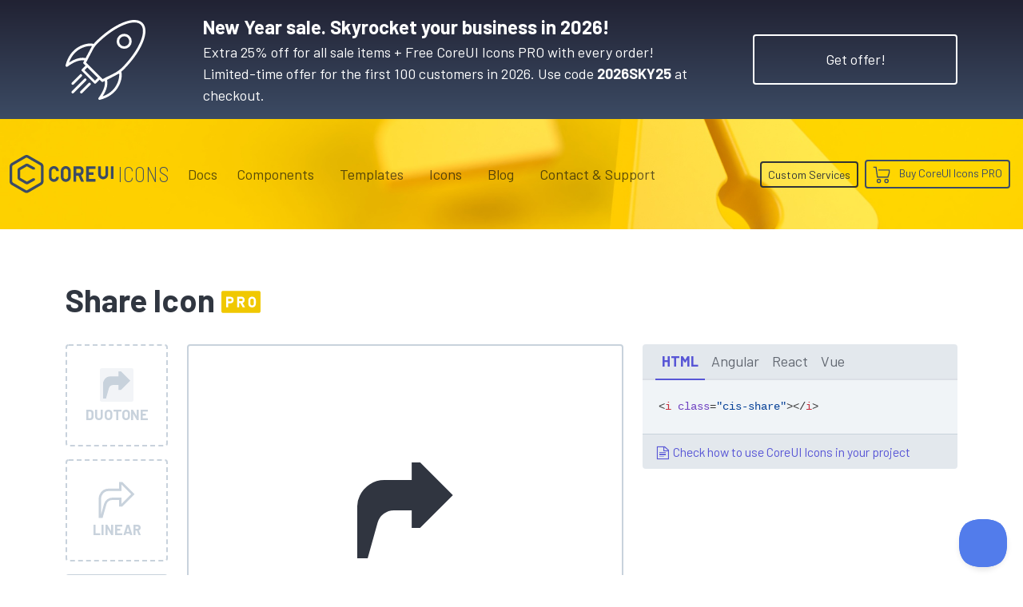

--- FILE ---
content_type: text/html; charset=utf-8
request_url: https://coreui.io/icons/solid/share/
body_size: 16377
content:
<!DOCTYPE html>
<html lang="en">
  <head><script>(function(w,i,g){w[g]=w[g]||[];if(typeof w[g].push=='function')w[g].push(i)})
(window,'GTM-KX4JH47','google_tags_first_party');</script><script>(function(w,d,s,l){w[l]=w[l]||[];(function(){w[l].push(arguments);})('set', 'developer_id.dYzg1YT', true);
		w[l].push({'gtm.start':new Date().getTime(),event:'gtm.js'});var f=d.getElementsByTagName(s)[0],
		j=d.createElement(s);j.async=true;j.src='/ufxf/';
		f.parentNode.insertBefore(j,f);
		})(window,document,'script','dataLayer');</script>
<meta charset="utf-8">
<meta name="viewport" content="width=device-width, initial-scale=1">
<meta http-equiv="Content-Language" content="en"><meta name="description" content="Get share icon. CoreUI Icons are premium designed free icon set with marks in SVG, Webfont and raster formats. You can use them in your digital products for web or mobile app. Icons, Icon Font, SVG, Vector, Webfont, Desktop."><meta name="author" content="">
<meta name="generator" content="Hugo 0.150.0"><title>Share Icon · Solid · CoreUI Icons · SVG, JavaScript, TypeScript & Webfont</title><link rel="canonical" href="https://coreui.io/icons/solid/share/"><link rel="preconnect" href="https://fonts.googleapis.com">
<link rel="preconnect" href="https://fonts.gstatic.com" crossorigin>
<link href="https://fonts.googleapis.com/css2?family=Barlow+Condensed:wght@400;600;700&family=Barlow+Semi+Condensed:wght@200;400;500;700&family=Barlow:wght@100;400;700&family=Cousine:wght@400;700&display=swap" rel="stylesheet">
<style>
  :root{--cui-framework-base:#3c4b64;--cui-framework-color:#fff;--cui-framework-page-header-bg:url("/images/bgs/kv_pen_yellow_02.jpg") no-repeat center center/cover}
</style>
<link rel="stylesheet" href="https://coreui.io/scss/style.min.83813cfe1315301c14e97fe2d5e1868a377e0a87997c5e9d8cd8d9f26c3ba699.css"><link rel="stylesheet" href="https://coreui.io/css/all.min.927c3c9e288ef21cfa8daad0a7a5873a7caf2f2904a4ab7fabf7a2b5a81a27d5.css">


<link rel="apple-touch-icon" sizes="57x57" href="/images/favicons/apple-icon-57x57.png">
<link rel="apple-touch-icon" sizes="60x60" href="/images/favicons/apple-icon-60x60.png">
<link rel="apple-touch-icon" sizes="72x72" href="/images/favicons/apple-icon-72x72.png">
<link rel="apple-touch-icon" sizes="76x76" href="/images/favicons/apple-icon-76x76.png">
<link rel="apple-touch-icon" sizes="114x114" href="/images/favicons/apple-icon-114x114.png">
<link rel="apple-touch-icon" sizes="120x120" href="/images/favicons/apple-icon-120x120.png">
<link rel="apple-touch-icon" sizes="144x144" href="/images/favicons/apple-icon-144x144.png">
<link rel="apple-touch-icon" sizes="152x152" href="/images/favicons/apple-icon-152x152.png">
<link rel="apple-touch-icon" sizes="180x180" href="/images/favicons/apple-icon-180x180.png">
<link rel="icon" type="image/png" sizes="192x192"  href="/images/favicons/android-icon-192x192.png">
<link rel="icon" type="image/png" sizes="32x32" href="/images/favicons/favicon-32x32.png">
<link rel="icon" type="image/png" sizes="96x96" href="/images/favicons/favicon-96x96.png">
<link rel="icon" type="image/png" sizes="16x16" href="/images/favicons/favicon-16x16.png">
<link rel="manifest" href="/images/favicons/manifest.json">
<meta name="msapplication-TileColor" content="#ffffff">
<meta name="msapplication-TileImage" content="/images/favicons/ms-icon-144x144.png">
<meta name="theme-color" content="#ffffff">
<!-- Twitter -->
<meta name="twitter:card" content="summary">
<meta name="twitter:site" content="@core_ui">
<meta name="twitter:creator" content="@core_ui">
<meta name="twitter:title" content="Share Icon · Solid · CoreUI Icons">
<meta name="twitter:description" content="Get share icon. CoreUI Icons are premium designed free icon set with marks in SVG, Webfont and raster formats. You can use them in your digital products for web or mobile app. Icons, Icon Font, SVG, Vector, Webfont, Desktop.">
<meta name="twitter:image" content="https://coreui.io/images/ogimages/icons/1200x630/cui-share-1200px.png">

<!-- Facebook -->
<meta property="og:url" content="https://coreui.io/icons/solid/share/">
<meta property="og:title" content="Share Icon · Solid · CoreUI Icons">
<meta property="og:description" content="Get share icon. CoreUI Icons are premium designed free icon set with marks in SVG, Webfont and raster formats. You can use them in your digital products for web or mobile app. Icons, Icon Font, SVG, Vector, Webfont, Desktop.">
<meta property="og:type" content="website">
<meta property="og:image" content="http://coreui.io/images/ogimages/icons/1200x630/cui-share-1200px.png">
<meta property="og:image:secure_url" content="https://coreui.io/images/ogimages/icons/1200x630/cui-share-1200px.png">
<meta property="og:image:type" content="image/png">
<meta property="og:image:width" content="1200">
<meta property="og:image:height" content="630">


<script>(function(w,d,s,l,i){w[l]=w[l]||[];w[l].push({'gtm.start':
  new Date().getTime(),event:'gtm.js'});var f=d.getElementsByTagName(s)[0],
  j=d.createElement(s),dl=l!='dataLayer'?'&l='+l:'';j.async=true;j.src=
  'https://www.googletagmanager.com/gtm.js?id='+i+dl;f.parentNode.insertBefore(j,f);
  })(window,document,'script','dataLayer','GTM-KX4JH47');</script>

<script type="application/ld+json">
{
  "@context": "https://schema.org",
  "@type": "ImageObject",
  "contentUrl": "https://coreui.io/icons/solid/cis-share.svg",
  "name": "Share Icon",
  "alternateName": "cis-share",
  "caption": "Share Icon",
  "description": "Get share icon. CoreUI Icons are premium designed free icon set with marks in SVG, Webfont and raster formats. You can use them in your digital products for web or mobile app. Icons, Icon Font, SVG, Vector, Webfont, Desktop.",
  "encodingFormat": "image/svg+xml",
  "inLanguage": "en",
  "keywords": "coreui, coreui icons, svg icon, share icon, web",
  "isPartOf": {
    "@type": "CreativeWorkSeries",
    "name": "CoreUI Icons Pro",
    "@id": "https://coreui.io/icons/"
  },
  "creator": {
    "@type": "Organization",
    "name": "CoreUI",
    "url": "https://coreui.io"
  },
  "publisher": {
    "@type": "Organization",
    "name": "CoreUI",
    "logo": {
      "@type": "ImageObject",
      "url": "https://coreui.io/images/coreui-logo.svg"
    }
  },
  "acquireLicensePage": "https://coreui.io/icons/pricing/",
  "copyrightNotice": "© 2025 CoreUI. All rights reserved. Licensed under CoreUI PRO commercial terms.",
  "creditText": "Icon by CoreUI — used under CoreUI PRO License",
  "license": "https://coreui.io/icons/license/",
  "datePublished": "2025-09-16",
  "dateModified": "2025-09-16"
}
</script>
  </head>
  <body class="color-scheme-icons color-scheme-free d-flex flex-column min-vh-100">
    <section class="banner-top-new-year text-white py-3 bg-gradient-icons snowfall">
    <div class="container">
      <div class="row flex-column flex-md-row align-items-md-center">
        <div class="col-auto d-none d-lg-flex me-lg-5">
          <svg xmlns="http://www.w3.org/2000/svg" xml:space="preserve" viewBox="0 0 64 64" height="100" style="fill: #fff">
  <path d="M64 8.9c0-2.786-.794-4.99-2.36-6.55-6.284-6.261-22.806.396-37.62 15.16a20.959 20.959 0 0 0-1.504 1.695 3.468 3.468 0 0 0-.54-.17C17.71 18.04 4.017 20.366.03 36.292a.998.998 0 0 0 1.557 1.053c5.41-3.925 9.751-5.504 13.54-4.923-.261.474-.527.937-.8 1.379a1 1 0 0 0 .143 1.235l1.569 1.564-2.937 2.926a.998.998 0 0 0 0 1.416l9.829 9.797a.997.997 0 0 0 1.412 0l2.94-2.932 1.574 1.569a1 1 0 0 0 1.23.143c.414-.255.843-.502 1.285-.746.65 3.808-.926 8.176-4.914 13.638a1 1 0 0 0 1.049 1.56c15.94-3.963 18.296-17.609 17.313-21.865a3.142 3.142 0 0 0-.224-.645 21.16 21.16 0 0 0 1.834-1.604C57.103 29.22 64 17.066 64 8.9zM16.058 30.548c-3.902-.823-8.189.32-13.28 3.562 2.504-6.948 7.065-10.23 10.643-11.776 2.682-1.158 5.124-1.483 6.686-1.483.42 0 .774.024 1.054.06l-5.103 9.637zm7.579 18.069-8.412-8.385 2.23-2.221 7.268 7.242 1.144 1.14-2.23 2.224zm17.896 1.955c-1.547 3.583-4.842 8.148-11.837 10.651 3.246-5.069 4.394-9.338 3.57-13.23l9.674-5.089c.174 1.315.047 4.299-1.407 7.668zm-6.844-5.708c-1.758.847-3.433 1.651-4.97 2.544L16.436 34.172c.718-1.229 1.38-2.562 2.052-3.94l4.061-7.667c.85-1.316 1.792-2.551 2.883-3.638C38.984 5.419 54.917-1.523 60.228 3.765 61.404 4.937 62 6.665 62 8.9c0 7.545-6.825 19.417-16.982 29.541-2.83 2.82-6.642 4.653-10.329 6.425z"/>
  <path d="M42.725 12.853a5.953 5.953 0 0 0-1.768 4.248c0 1.607.628 3.116 1.768 4.25a6.023 6.023 0 0 0 4.26 1.753 6.02 6.02 0 0 0 4.26-1.754 5.952 5.952 0 0 0 1.767-4.249 5.952 5.952 0 0 0-1.767-4.248c-2.348-2.338-6.17-2.338-8.52 0zm7.11 7.08a4.048 4.048 0 0 1-5.7 0 3.97 3.97 0 0 1-1.178-2.832 3.97 3.97 0 0 1 1.178-2.83 4.028 4.028 0 0 1 2.85-1.173c1.033 0 2.064.391 2.85 1.173a3.969 3.969 0 0 1 1.177 2.83 3.97 3.97 0 0 1-1.177 2.831zM16.465 47.147a1 1 0 0 0-1.414-.002l-9.995 9.962a1 1 0 1 0 1.412 1.416l9.995-9.962a1 1 0 0 0 .002-1.414zM5.725 51.973a1 1 0 0 0 .706-.292l6.582-6.56a1 1 0 0 0-1.412-1.416l-6.583 6.56a1 1 0 0 0 .707 1.708zM18.502 50.584l-6.582 6.56a1 1 0 0 0 1.412 1.416L19.914 52a1 1 0 0 0-1.412-1.416z"/>
</svg>
        </div>
        <div class="col"><div class="fw-semibold fs-4">New Year sale. Skyrocket your business in 2026!</div><div>Extra 25% off for all sale items + Free CoreUI Icons PRO with every order!&nbsp;
            <span class="d-inline d-xl-block">Limited-time offer for the first 100 customers in 2026. Use code <strong>2026SKY25</strong> at checkout.</span>
          </div>
        </div>
        <div class="col-auto">
          <a href="/pricing/#pricing-table" class="btn btn-xl btn-border btn-border-white mt-3 mt-lg-0">Get offer!</a>
        </div>
      </div>
    </div>
  </section>
    <div class="page-header">
      <svg id="Warstwa_1" data-name="Warstwa 1" xmlns="http://www.w3.org/2000/svg"  height="70" class="cui-logo d-none" viewBox="0 0 312 115">
  <g id="Page-1" stroke="none" stroke-width="1" fill="currentColor" fill-rule="evenodd">
        <g id="coreui-base" fill="currentColor" fill-rule="nonzero">
            <g id="Group">
                <path d="M96,24.1244 L57,1.6077 C53.2871871,-0.535893539 48.7128129,-0.535893539 45,1.6077 L6,24.1243 C2.29226017,26.2730089 0.00693260339,30.2313486 0,34.5167 L0,79.55 C0.0068453397,83.8353487 2.29220098,87.7936989 6,89.9423 L45,112.459 C48.7128129,114.602594 53.2871871,114.602594 57,112.459 L96,89.9423 C99.707799,87.7936989 101.993155,83.8353487 102,79.55 L102,34.5167 C101.993093,30.2313678 99.707754,26.273046 96,24.1244 Z M94,79.55 C94,80.9790618 93.2376038,82.2995691 92,83.0141 L53,105.5308 C51.7623957,106.245331 50.2376043,106.245331 49,105.5308 L10,83.0141 C8.76239619,82.2995691 8,80.9790618 8,79.55 L8,34.5167 C8,33.0876382 8.76239619,31.7671309 10,31.0526 L49,8.5359 C50.2376043,7.82136882 51.7623957,7.82136882 53,8.5359 L92,31.0526 C93.2376038,31.7671309 94,33.0876382 94,34.5167 L94,79.55 Z" id="Shape"></path>
                <path d="M74.0216,70.0713 L71.1556,70.0713 C70.4827679,70.0712861 69.8208069,70.2410241 69.231,70.5648 L51.95,80.05 L32,68.5315 L32,45.554 L51.95,34.0354 L69.2394,43.4904 C69.8278903,43.8122245 70.4878603,43.9808965 71.1586,43.9809 L74.0218,43.9809 C75.1263695,43.9809 76.0218,43.0854695 76.0218,41.9809 L76.0218,39.2691 C76.0218,38.5380907 75.6230914,37.8652844 74.9818,37.5144 L55.793,27.0188 C53.3404536,25.684951 50.3714915,25.7190213 47.9502,27.1088 L28,38.6262 C25.5283249,40.0590349 24.0048565,42.6979488 24,45.5549 L24,68.5309 C24,71.3890593 25.5247614,74.0301204 28,75.4592 L47.95,86.9778 C50.3719859,88.3663725 53.3408028,88.399644 55.7933,87.0657 L74.9833,76.5345 C75.6233016,76.1832775 76.0210885,75.5112406 76.0211,74.7812 L76.0211,72.0712 C76.0210448,70.9668648 75.1259352,70.0715761 74.0216,70.0713 Z" id="Path"></path>
            </g>
            <g id="Group" transform="translate(117.000000, 33.000000)" >
                <path d="M51.7447,0.4285 C43.4644161,0.437648027 36.754124,7.14771643 36.7447,15.428 L36.7447,32.7054 C36.7447,40.9896712 43.4604288,47.7054 51.7447,47.7054 C60.0289712,47.7054 66.7447,40.9896712 66.7447,32.7054 L66.7447,15.428 C66.735276,7.14771643 60.0249839,0.437648027 51.7447,0.4285 L51.7447,0.4285 Z M58.7447,32.7054 C58.7447,36.5713932 55.6106932,39.7054 51.7447,39.7054 C47.8787068,39.7054 44.7447,36.5713932 44.7447,32.7054 L44.7447,15.428 C44.7447,11.5620068 47.8787068,8.428 51.7447,8.428 C55.6106932,8.428 58.7447,11.5620068 58.7447,15.428 L58.7447,32.7054 Z" id="Shape"></path>
                <path d="M15.0788,8.4878 C16.9286881,8.24481332 18.799121,8.74931526 20.2759097,9.88958885 C21.7526984,11.0298624 22.7139842,12.7118169 22.9469,14.563 C23.0096446,15.0584416 23.4318031,15.4294333 23.9312,15.428 L29.9617,15.428 C30.2433078,15.4256279 30.5111615,15.3058932 30.700737,15.0976392 C30.8903124,14.8893852 30.9844237,14.6114912 30.9604,14.3309 C30.3547728,6.2061693 23.38159,0.0460556878 15.2442,0.4472 C7.16132117,0.999887718 0.913134758,7.76221317 1,15.8635 L1,32.27 C0.913131523,40.3712508 7.16126073,47.1335618 15.2441,47.6863 C23.3813933,48.08722 30.3543741,41.9271229 30.96,33.8025 C30.9840545,33.5219017 30.8899539,33.2439902 30.7003719,33.035729 C30.5107899,32.8274679 30.2429178,32.7077421 29.9613,32.7054 L23.9308,32.7054 C23.4314031,32.7039667 23.0092446,33.0749584 22.9465,33.5704 C22.7137048,35.4216544 21.7524848,37.1037177 20.2757044,38.2440932 C18.7989241,39.3844687 16.9284489,39.8890513 15.0785,39.6461 C11.5427997,39.1044016 8.94840923,36.0377838 9,32.4612 L9,15.6724 C8.94840694,12.0957688 11.543004,9.02918626 15.0788,8.4878 L15.0788,8.4878 Z" id="Path"></path>
                <path d="M97.9222,27.9944 C102.287745,26.0370903 105.09962,21.7015444 105.1064,16.9173 L105.1064,13.2161 C105.1064,6.50617166 99.6669283,1.0667 92.957,1.0667 L76,1.0667 C75.4477153,1.0667 75,1.51441525 75,2.0667 L75,46.0667 C75,46.6189847 75.4477153,47.0667 76,47.0667 L82,47.0667 C82.5522847,47.0667 83,46.6189847 83,46.0667 L83,29.0667 L89.6215,29.0667 L97.5369,46.4805 C97.6991143,46.8373746 98.0548886,47.0667 98.4469,47.0667 L105.038,47.0667 C105.377933,47.0667 105.694523,46.8937728 105.878505,46.6079325 C106.062488,46.3220923 106.088664,45.9623638 105.948,45.6529 L97.9222,27.9944 Z M97.1064,16.9173 C97.1039754,19.2077501 95.2479498,21.0639994 92.9575,21.0667 L83.1064,21.0667 L83.1064,9.0667 L92.9575,9.0667 C95.2479498,9.06940063 97.1039754,10.9256499 97.1064,13.2161 L97.1064,16.9173 Z" id="Shape"></path>
                <path d="M140,1.0667 L114,1.0667 C113.447715,1.0667 113,1.51441525 113,2.0667 L113,46.0667 C113,46.6189847 113.447715,47.0667 114,47.0667 L140,47.0667 C140.552285,47.0667 141,46.6189847 141,46.0667 L141,40.0667 C141,39.5144153 140.552285,39.0667 140,39.0667 L121,39.0667 L121,27.0667 L134,27.0667 C134.552285,27.0667 135,26.6189847 135,26.0667 L135,20.0667 C135,19.5144153 134.552285,19.0667 134,19.0667 L121,19.0667 L121,9.0667 L140,9.0667 C140.552285,9.0667 141,8.61898475 141,8.0667 L141,2.0667 C141,1.51441525 140.552285,1.0667 140,1.0667 Z" id="Path"></path>
                <path d="M178,1.0667 L172,1.0667 C171.447715,1.0667 171,1.51441525 171,2.0667 L171,24.7142 C171.111775,27.2875721 169.802567,29.7147754 167.590728,31.0348154 C165.378889,32.3548553 162.621111,32.3548553 160.409272,31.0348154 C158.197433,29.7147754 156.888225,27.2875721 157,24.7142 L157,2.0667 C157,1.51441525 156.552285,1.0667 156,1.0667 L150,1.0667 C149.447715,1.0667 149,1.51441525 149,2.0667 L149,24.7142 C148.889565,30.1458781 151.72415,35.2128902 156.410578,37.96111 C161.097007,40.7093297 166.902993,40.7093297 171.589422,37.96111 C176.27585,35.2128902 179.110435,30.1458781 179,24.7142 L179,2.0667 C179,1.51441525 178.552285,1.0667 178,1.0667 Z" id="Path"></path>
                <rect id="Rectangle" x="187" y="1.0667" width="8" height="38" rx="1"></rect>
            </g>
        </g>
    </g>
</svg>



<nav class="navbar navbar-expand-lg">
  <div class="container">
    <a class="navbar-brand me-lg-2 me-xl-3 me-xxl-5" href="/">
      <svg class="navbar-brand-coreui" height="70" viewbox="0 0 312 115">
        <use class="coreui-base" xlink:href="#Page-1"/>
      </svg>
      
      <div class="navbar-brand-framework">
        Icons
      </div>
      
      
    </a>
    <button class="navbar-toggler" type="button" data-coreui-toggle="offcanvas" data-coreui-target="#offcanvasNavbar" aria-controls="offcanvasNavbar" aria-label="Toggle navigation">
      <span class="navbar-toggler-icon"></span>
    </button>
    <div class="offcanvas offcanvas-end" tabindex="-1" id="offcanvasNavbar" aria-labelledby="offcanvasNavbarLabel">
      <div class="offcanvas-header px-4 pb-0">
        <svg class="offcanvas-brand-coreui" height="70" viewbox="0 0 312 115">
          <use class="coreui-base" xlink:href="#Page-1"/>
        </svg>
        <button type="button" class="btn-close text-reset ms-auto" data-coreui-dismiss="offcanvas" aria-label="Close"></button>
      </div>
      <div class="offcanvas-body p-4 pt-0 p-lg-0">
        <hr class="d-lg-none text-white-50">
        <ul class="navbar-nav align-items-lg-center justify-content-lg-end flex-grow-1"><li class="nav-item"><a class="nav-link" href="/docs/icons/">Docs</a></li><li class="nav-item dropdown px-lg-2">
            <a class="nav-link" data-coreui-toggle="dropdown" href="#" role="button" aria-haspopup="true" aria-expanded="true">
              Components
            </a>
            <div class="dropdown-menu border-0">
              <a class="dropdown-item d-flex align-items-center ps-0" href="/">
                <svg xmlns="http://www.w3.org/2000/svg"  width="64" height="64" class="d-block"  viewBox="0 0 160 160">
  <defs>
    <style>
      .cls-1 {
        fill: currentColor;
      }
    </style>
  </defs>
  <g>
    <path class="cls-1" d="M125,47.091,86,24.5743a12,12,0,0,0-12,0L35,47.091a12.0336,12.0336,0,0,0-6,10.3923v45.0334a12.0335,12.0335,0,0,0,6,10.3923l39,22.5166a11.9993,11.9993,0,0,0,12,0l39-22.5166a12.0335,12.0335,0,0,0,6-10.3923V57.4833A12.0336,12.0336,0,0,0,125,47.091Zm-2,55.4257a4,4,0,0,1-2,3.464L82,128.4974a4,4,0,0,1-4,0L39,105.9807a4,4,0,0,1-2-3.464V57.4833a4,4,0,0,1,2-3.4641L78,31.5025a4,4,0,0,1,4,0l39,22.5167a4,4,0,0,1,2,3.4641Z"/>
    <path class="cls-1" d="M103.0216,93.0379h-2.866a4,4,0,0,0-1.9246.4935L80.95,103.0167,61,91.4981V68.5206L80.95,57.002l17.2894,9.455a4,4,0,0,0,1.9192.4905h2.8632a2,2,0,0,0,2-2V62.2357a2,2,0,0,0-1.04-1.7547L84.793,49.9854a8.0391,8.0391,0,0,0-7.8428.09L57,61.5929A8.0243,8.0243,0,0,0,53,68.5216v22.976a8,8,0,0,0,4,6.9283l19.95,11.5185a8.0422,8.0422,0,0,0,7.8433.0879l19.19-10.5311a2,2,0,0,0,1.0378-1.7534v-2.71A2,2,0,0,0,103.0216,93.0379Z"/>
  </g>
</svg>

                <div>
                  <div class="fw-semibold">CoreUI</div>
                  <div>UI Components</div>
                </div>
              </a>
              <a class="dropdown-item d-flex align-items-center ps-0" href="/angular/">
                <svg xmlns="http://www.w3.org/2000/svg"  width="64" height="64" class="float-left text-angular"  viewBox="0 0 160 160">
  <defs>
    <style>
      .cls-1 {
        fill: currentColor;
      }
    </style>
  </defs>
  <g>
    <path class="cls-1" d="M125,47.091,86,24.5743a12,12,0,0,0-12,0L35,47.091a12.0336,12.0336,0,0,0-6,10.3923v45.0334a12.0335,12.0335,0,0,0,6,10.3923l39,22.5166a11.9993,11.9993,0,0,0,12,0l39-22.5166a12.0335,12.0335,0,0,0,6-10.3923V57.4833A12.0336,12.0336,0,0,0,125,47.091Zm-2,55.4257a4,4,0,0,1-2,3.464L82,128.4974a4,4,0,0,1-4,0L39,105.9807a4,4,0,0,1-2-3.464V57.4833a4,4,0,0,1,2-3.4641L78,31.5025a4,4,0,0,1,4,0l39,22.5167a4,4,0,0,1,2,3.4641Z"/>
    <path class="cls-1" d="M103.0216,93.0379h-2.866a4,4,0,0,0-1.9246.4935L80.95,103.0167,61,91.4981V68.5206L80.95,57.002l17.2894,9.455a4,4,0,0,0,1.9192.4905h2.8632a2,2,0,0,0,2-2V62.2357a2,2,0,0,0-1.04-1.7547L84.793,49.9854a8.0391,8.0391,0,0,0-7.8428.09L57,61.5929A8.0243,8.0243,0,0,0,53,68.5216v22.976a8,8,0,0,0,4,6.9283l19.95,11.5185a8.0422,8.0422,0,0,0,7.8433.0879l19.19-10.5311a2,2,0,0,0,1.0378-1.7534v-2.71A2,2,0,0,0,103.0216,93.0379Z"/>
  </g>
</svg>

                <div>
                  <div class="fw-semibold">CoreUI for&nbsp;<span class="text-angular">Angular</span></div>
                  <div>UI Components for Angular</div>
                </div>
              </a>
              <a class="dropdown-item d-flex align-items-center ps-0" href="/bootstrap/">
                <svg xmlns="http://www.w3.org/2000/svg"  width="64" height="64" class="float-left text-bootstrap"  viewBox="0 0 160 160">
  <defs>
    <style>
      .cls-1 {
        fill: currentColor;
      }
    </style>
  </defs>
  <g>
    <path class="cls-1" d="M125,47.091,86,24.5743a12,12,0,0,0-12,0L35,47.091a12.0336,12.0336,0,0,0-6,10.3923v45.0334a12.0335,12.0335,0,0,0,6,10.3923l39,22.5166a11.9993,11.9993,0,0,0,12,0l39-22.5166a12.0335,12.0335,0,0,0,6-10.3923V57.4833A12.0336,12.0336,0,0,0,125,47.091Zm-2,55.4257a4,4,0,0,1-2,3.464L82,128.4974a4,4,0,0,1-4,0L39,105.9807a4,4,0,0,1-2-3.464V57.4833a4,4,0,0,1,2-3.4641L78,31.5025a4,4,0,0,1,4,0l39,22.5167a4,4,0,0,1,2,3.4641Z"/>
    <path class="cls-1" d="M103.0216,93.0379h-2.866a4,4,0,0,0-1.9246.4935L80.95,103.0167,61,91.4981V68.5206L80.95,57.002l17.2894,9.455a4,4,0,0,0,1.9192.4905h2.8632a2,2,0,0,0,2-2V62.2357a2,2,0,0,0-1.04-1.7547L84.793,49.9854a8.0391,8.0391,0,0,0-7.8428.09L57,61.5929A8.0243,8.0243,0,0,0,53,68.5216v22.976a8,8,0,0,0,4,6.9283l19.95,11.5185a8.0422,8.0422,0,0,0,7.8433.0879l19.19-10.5311a2,2,0,0,0,1.0378-1.7534v-2.71A2,2,0,0,0,103.0216,93.0379Z"/>
  </g>
</svg>

                <div>
                  <div class="fw-semibold">CoreUI for&nbsp;<span class="text-bootstrap">Bootstrap</span></div>
                  <div>UI Components for Bootstrap</div>
                </div>
              </a>
              <a class="dropdown-item d-flex align-items-center ps-0" href="/react/">
                <svg xmlns="http://www.w3.org/2000/svg"  width="64" height="64" class="float-left text-react"  viewBox="0 0 160 160">
  <defs>
    <style>
      .cls-1 {
        fill: currentColor;
      }
    </style>
  </defs>
  <g>
    <path class="cls-1" d="M125,47.091,86,24.5743a12,12,0,0,0-12,0L35,47.091a12.0336,12.0336,0,0,0-6,10.3923v45.0334a12.0335,12.0335,0,0,0,6,10.3923l39,22.5166a11.9993,11.9993,0,0,0,12,0l39-22.5166a12.0335,12.0335,0,0,0,6-10.3923V57.4833A12.0336,12.0336,0,0,0,125,47.091Zm-2,55.4257a4,4,0,0,1-2,3.464L82,128.4974a4,4,0,0,1-4,0L39,105.9807a4,4,0,0,1-2-3.464V57.4833a4,4,0,0,1,2-3.4641L78,31.5025a4,4,0,0,1,4,0l39,22.5167a4,4,0,0,1,2,3.4641Z"/>
    <path class="cls-1" d="M103.0216,93.0379h-2.866a4,4,0,0,0-1.9246.4935L80.95,103.0167,61,91.4981V68.5206L80.95,57.002l17.2894,9.455a4,4,0,0,0,1.9192.4905h2.8632a2,2,0,0,0,2-2V62.2357a2,2,0,0,0-1.04-1.7547L84.793,49.9854a8.0391,8.0391,0,0,0-7.8428.09L57,61.5929A8.0243,8.0243,0,0,0,53,68.5216v22.976a8,8,0,0,0,4,6.9283l19.95,11.5185a8.0422,8.0422,0,0,0,7.8433.0879l19.19-10.5311a2,2,0,0,0,1.0378-1.7534v-2.71A2,2,0,0,0,103.0216,93.0379Z"/>
  </g>
</svg>

                <div>
                  <div class="fw-semibold">CoreUI for&nbsp;<span class="text-react">React.js</span></div>
                  <div>UI Components for React.js</div>
                </div>
              </a>
              <a class="dropdown-item d-flex align-items-center ps-0" href="/vue/">
                <svg xmlns="http://www.w3.org/2000/svg"  width="64" height="64" class="float-left text-vue"  viewBox="0 0 160 160">
  <defs>
    <style>
      .cls-1 {
        fill: currentColor;
      }
    </style>
  </defs>
  <g>
    <path class="cls-1" d="M125,47.091,86,24.5743a12,12,0,0,0-12,0L35,47.091a12.0336,12.0336,0,0,0-6,10.3923v45.0334a12.0335,12.0335,0,0,0,6,10.3923l39,22.5166a11.9993,11.9993,0,0,0,12,0l39-22.5166a12.0335,12.0335,0,0,0,6-10.3923V57.4833A12.0336,12.0336,0,0,0,125,47.091Zm-2,55.4257a4,4,0,0,1-2,3.464L82,128.4974a4,4,0,0,1-4,0L39,105.9807a4,4,0,0,1-2-3.464V57.4833a4,4,0,0,1,2-3.4641L78,31.5025a4,4,0,0,1,4,0l39,22.5167a4,4,0,0,1,2,3.4641Z"/>
    <path class="cls-1" d="M103.0216,93.0379h-2.866a4,4,0,0,0-1.9246.4935L80.95,103.0167,61,91.4981V68.5206L80.95,57.002l17.2894,9.455a4,4,0,0,0,1.9192.4905h2.8632a2,2,0,0,0,2-2V62.2357a2,2,0,0,0-1.04-1.7547L84.793,49.9854a8.0391,8.0391,0,0,0-7.8428.09L57,61.5929A8.0243,8.0243,0,0,0,53,68.5216v22.976a8,8,0,0,0,4,6.9283l19.95,11.5185a8.0422,8.0422,0,0,0,7.8433.0879l19.19-10.5311a2,2,0,0,0,1.0378-1.7534v-2.71A2,2,0,0,0,103.0216,93.0379Z"/>
  </g>
</svg>

                <div>
                  <div class="fw-semibold">CoreUI for&nbsp;<span class="text-vue">Vue.js</span></div>
                  <div>UI Components for Vue.js</div>
                </div>
              </a>
            </div>
          </li><li class="nav-item dropdown px-lg-2">
            <a class="nav-link" data-coreui-toggle="dropdown" href="#" role="button" aria-haspopup="true" aria-expanded="true">
              Templates
            </a>
            <div class="dropdown-menu border-0">
              <a class="dropdown-item py-2" href="/themes-templates/admin-dashboard/angular/">
                <span class="framework-icon me-2"><svg xmlns="http://www.w3.org/2000/svg" viewBox="0 0 188 200">
  <g fill="none" fill-rule="nonzero">
    <path fill="#DD0031" d="M94 0 .9 33.2l14.2 123.1L94 200l78.9-43.7 14.2-123.1z"/>
    <path fill="#C3002F" d="M94 0v22.2-.1V200l78.9-43.7 14.2-123.1z"/>
    <path fill="#FFF" d="M94 22.1 35.8 152.6h21.7l11.7-29.2h49.4l11.7 29.2H152L94 22.1Zm17 83.3H77l17-40.9 17 40.9Z"/>
  </g>
</svg></span>
                <span class="text-angular">Angular</span> Admin Templates
              </a>
              <a class="dropdown-item py-2" href="/themes-templates/admin-dashboard/bootstrap/">
                <span class="framework-icon me-2"><svg xmlns="http://www.w3.org/2000/svg" viewBox="0 0 512 408">
  <defs>
    <linearGradient id="bootstrap2-a" x1="14.859%" x2="102.242%" y1="19.93%" y2="75.205%">
      <stop offset="0%" stop-color="#9013FE"/>
      <stop offset="100%" stop-color="#6610F2"/>
    </linearGradient>
    <linearGradient id="bootstrap2-b" x1="26.561%" x2="61.603%" y1="6.582%" y2="84.523%">
      <stop offset="0%" stop-color="#FFF"/>
      <stop offset="100%" stop-color="#F1E5FC"/>
    </linearGradient>
  </defs>
  <g fill="none">
    <path fill="url(#bootstrap2-a)" d="M56.481 53.32C55.515 25.58 77.128 0 106.342 0h299.353c29.214 0 50.827 25.58 49.861 53.32-.928 26.647.277 61.165 8.964 89.31 8.715 28.232 23.411 46.077 47.48 48.37v26c-24.069 2.293-38.765 20.138-47.48 48.37-8.687 28.145-9.892 62.663-8.964 89.311.966 27.739-20.647 53.319-49.861 53.319H106.342c-29.214 0-50.827-25.58-49.86-53.319.927-26.648-.278-61.166-8.966-89.311C38.802 237.138 24.07 219.293 0 217v-26c24.069-2.293 38.802-20.138 47.516-48.37 8.688-28.145 9.893-62.663 8.965-89.31Z"/>
    <path fill="url(#bootstrap2-b)" stroke="#FFF" d="M267.103 312.457c47.297 0 75.798-23.158 75.798-61.355 0-28.873-20.336-49.776-50.532-53.085v-1.203c22.185-3.609 39.594-24.211 39.594-47.219 0-32.783-25.882-54.138-65.322-54.138h-88.74v217h89.202Zm-54.692-189.48h45.911c24.958 0 39.131 11.128 39.131 31.279 0 21.505-16.484 33.535-46.372 33.535h-38.67v-64.814Zm0 161.961v-71.431h45.602c32.661 0 49.608 12.03 49.608 35.49 0 23.459-16.484 35.941-47.605 35.941h-47.605Z"/>
  </g>
</svg></span>
                <span class="text-bootstrap">Bootstrap</span> Admin Templates
              </a>
              <a class="dropdown-item py-2" href="/themes-templates/admin-dashboard/next-js/">
                <span class="framework-icon me-2"><svg xmlns="http://www.w3.org/2000/svg" xmlns:xlink="http://www.w3.org/1999/xlink" viewBox="0 0 40 40">
  <defs>
    <linearGradient id="next2-c" x1="55.633%" x2="83.228%" y1="56.385%" y2="96.08%">
      <stop offset="0%" stop-color="#FFF"/>
      <stop offset="100%" stop-color="#FFF" stop-opacity="0"/>
    </linearGradient>
    <linearGradient id="next2-d" x1="50%" x2="49.953%" y1="0%" y2="73.438%">
      <stop offset="0%" stop-color="#FFF"/>
      <stop offset="100%" stop-color="#FFF" stop-opacity="0"/>
    </linearGradient>
    <circle id="next2-a" cx="20" cy="20" r="20"/>
  </defs>
  <g fill="none" fill-rule="evenodd">
    <mask id="next2-b" fill="#fff">
      <use xlink:href="#next2-a"/>
    </mask>
    <g fill-rule="nonzero" mask="url(#next2-b)">
      <circle cx="20" cy="20" r="20" fill="#000"/>
      <path fill="url(#next2-c)" d="M33.224 35.004 15.364 12H12v15.993h2.692V15.42L31.11 36.632c.74-.496 1.447-1.04 2.113-1.628Z"/>
      <path fill="url(#next2-d)" d="M25.556 12h2.667v16h-2.667z"/>
    </g>
  </g>
</svg></span>
                <span class="text-next-js">Next.js</span> Admin Templates
              </a>
              <a class="dropdown-item py-2" href="/themes-templates/admin-dashboard/react/">
                <span class="framework-icon me-2"><svg xmlns="http://www.w3.org/2000/svg" viewBox="-11.5 -10.23174 23 20.46348">
  <title>React Logo</title>
  <circle cx="0" cy="0" r="2.05" fill="#61dafb"/>
  <g stroke="#61dafb" stroke-width="1" fill="none">
    <ellipse rx="11" ry="4.2"/>
    <ellipse rx="11" ry="4.2" transform="rotate(60)"/>
    <ellipse rx="11" ry="4.2" transform="rotate(120)"/>
  </g>
</svg>
</span>
                <span class="text-react">React.js</span> Admin Templates
              </a>
              <a class="dropdown-item py-2" href="/themes-templates/admin-dashboard/vue/">
                <span class="framework-icon me-2"><svg xmlns="http://www.w3.org/2000/svg" viewBox="0 0 261.76 226.69">
  <path fill="#41b883" d="m161.096.001-30.224 52.35L100.647.002H-.005L130.872 226.69 261.749 0z"/>
  <path fill="#34495e" d="m161.096.001-30.224 52.35L100.647.002H52.346l78.526 136.01L209.398.001z"/>
</svg></span>
                <span class="text-vue">Vue.js</span> Admin Templates
              </a>
            </div>
          </li>
          <li class="nav-item px-lg-2">
            <a href="/icons/" class="nav-link">
              Icons
            </a>
          </li><li class="nav-item px-lg-2">
            <a href="/blog/" class="nav-link">
              Blog
            </a>
          </li>
          <li class="nav-item dropdown me-auto px-lg-2">
            <a class="nav-link" data-coreui-toggle="dropdown" href="#" role="button" aria-haspopup="true" aria-expanded="true">
              Contact & Support
            </a>
            <div class="dropdown-menu border-0">
              <a class="dropdown-item" href="/contact/sales/">
                <svg id="cil-people" viewBox="0 0 512 512" width="22px" class="d-lg-down-none">
                  <path fill="var(--ci-primary-color, currentColor)" d="M462.541,316.3l-64.344-42.1,24.774-45.418A79.124,79.124,0,0,0,432.093,192V120A103.941,103.941,0,0,0,257.484,43.523L279.232,67a71.989,71.989,0,0,1,120.861,53v72a46.809,46.809,0,0,1-5.215,21.452L355.962,284.8l89.058,58.274a42.16,42.16,0,0,1,19.073,35.421V432h-72v32h104V378.494A74.061,74.061,0,0,0,462.541,316.3Z" class="ci-primary"></path><path fill="var(--ci-primary-color, currentColor)" d="M318.541,348.3l-64.343-42.1,24.773-45.418A79.124,79.124,0,0,0,288.093,224V152A104.212,104.212,0,0,0,184.04,47.866C126.723,47.866,80.093,94.581,80.093,152v72a78,78,0,0,0,9.015,36.775l24.908,45.664L50.047,348.3A74.022,74.022,0,0,0,16.5,410.4L16,496H352.093V410.494A74.061,74.061,0,0,0,318.541,348.3ZM320.093,464H48.186l.31-53.506a42.158,42.158,0,0,1,19.073-35.421l88.682-58.029L117.2,245.452A46.838,46.838,0,0,1,112.093,224V152a72,72,0,1,1,144,0v72a46.809,46.809,0,0,1-5.215,21.452L211.962,316.8l89.058,58.274a42.16,42.16,0,0,1,19.073,35.421Z" class="ci-primary"></path>
                </svg>
                <span class="ms-2">Contact sales</span>
              </a>
              <a class="dropdown-item" href="/support/">
                <svg id="cil-headphones-mic" viewBox="0 0 512 512" width="22px">
                  <path fill="var(--ci-primary-color, currentColor)" d="M448,184H400V160c0-79.4-64.6-144-144-144S112,80.6,112,160v24H64a48.055,48.055,0,0,0-48,48V360a48.055,48.055,0,0,0,48,48h48a32.036,32.036,0,0,0,32-32V160a112,112,0,0,1,224,0V446.532A17.488,17.488,0,0,1,350.532,464H224v32H350.532A49.524,49.524,0,0,0,400,446.532V408h48a48.055,48.055,0,0,0,48-48V232A48.055,48.055,0,0,0,448,184ZM112,376H64a16.019,16.019,0,0,1-16-16V232a16.019,16.019,0,0,1,16-16h48v56h.008l.012,104Zm352-16a16.019,16.019,0,0,1-16,16H400V216h48a16.019,16.019,0,0,1,16,16Z" class="ci-primary"></path>
                </svg>
                <span class="ms-2">Technical support</span>
                <span class="ms-2 badge-pro badge-pro-coreui"></span>
              </a>
              <a class="dropdown-item" href="/download/">
                <svg id="cil-cart-arrow-down" viewBox="0 0 512 512" width="22px">
                  <polygon fill="var(--ci-primary-color, currentColor)" points="160 72 160 104 464 104 464 191.382 428.5 304.039 149.932 304.039 109.932 16 16 16 16 48 82.068 48 122.068 336.039 451.968 336.039 496 196.305 496 72 160 72" class="ci-primary"></polygon><path fill="var(--ci-primary-color, currentColor)" d="M176.984,368.344a64,64,0,1,0,64,64A64.073,64.073,0,0,0,176.984,368.344Zm0,96a32,32,0,1,1,32-32A32.036,32.036,0,0,1,176.984,464.344Z" class="ci-primary"></path><path fill="var(--ci-primary-color, currentColor)" d="M400.984,368.344a64,64,0,1,0,64,64A64.073,64.073,0,0,0,400.984,368.344Zm0,96a32,32,0,1,1,32-32A32.036,32.036,0,0,1,400.984,464.344Z" class="ci-primary"></path><polygon fill="var(--ci-primary-color, currentColor)" points="280 136 280 213.471 237.265 170.735 214.637 193.362 295.196 273.921 376.559 192.559 353.932 169.931 312 211.862 312 136 280 136" class="ci-primary"></polygon>
                </svg>
                <span class="ms-2">Redownload your product</span>
              </a>
            </div>
          </li>
          <li class="nav-item py-2 py-lg-1 col-12 col-lg-auto">
            <hr class="d-lg-none my-2 text-white-50">
          </li><li class="nav-item px-1 mt-2 mt-lg-0">
            <a href="/about/services/" class="btn btn-border btn-border-framework btn-sm">
              Custom Services
            </a>
          </li><li class="nav-item px-1">
            <a href="/icons/pricing/" class="btn btn-border btn-border-cta-framework btn-sm">
              <svg id="cil-people" viewBox="0 0 512 512" width="22px" class="d-lg-down-none">
                <polygon fill="var(--ci-primary-color, currentColor)" points="160 96.039 160 128.039 464 128.039 464 191.384 428.5 304.039 149.932 304.039 109.932 16 16 16 16 48 82.068 48 122.068 336.039 451.968 336.039 496 196.306 496 96.039 160 96.039" class="ci-primary"/><path fill="var(--ci-primary-color, currentColor)" d="M176.984,368.344a64.073,64.073,0,0,0-64,64h0a64,64,0,0,0,128,0h0A64.072,64.072,0,0,0,176.984,368.344Zm0,96a32,32,0,1,1,32-32A32.038,32.038,0,0,1,176.984,464.344Z" class="ci-primary"/><path fill="var(--ci-primary-color, currentColor)" d="M400.984,368.344a64.073,64.073,0,0,0-64,64h0a64,64,0,0,0,128,0h0A64.072,64.072,0,0,0,400.984,368.344Zm0,96a32,32,0,1,1,32-32A32.038,32.038,0,0,1,400.984,464.344Z" class="ci-primary"/>
              </svg>
              <span class="ms-xl-2">Buy CoreUI Icons PRO</span>
            </a>
          </li></ul>
      </div>
    </div>
  </div>
</nav>
      
        
      
    </div>
    <div class="main flex-grow-1">
      
  <section id="icon-details">
    <div class="container py-6">
      <div class="d-flex align-items-center">
        <h1>Share Icon</h1>
        <div class="icon-badge ms-2"><svg version="1.1" xmlns="http://www.w3.org/2000/svg"  width="49" height="28" class="header-brand-pro-badge" viewBox="0 0 48 27">
  <g id="Page-1" stroke="none" stroke-width="1" fill="#FFFFFF" fill-rule="evenodd">
    <g id="core-pro" fill="#000000" fill-rule="nonzero">
      <rect id="Rectangle" fill="#FFFFFF" x="1.74074074" y="1" width="43.5185185" height="25" rx="2"></rect>
      <path id="badge-pro-1" d="M11.894,9.767 C11.685,9.641 11.434,9.567 11.164,9.567 C11.153,9.567 11.141,9.567 11.13,9.567 L8.381,9.567 L8.381,12.784 L11.132,12.784 C11.14,12.784 11.15,12.784 11.16,12.784 C11.428,12.784 11.678,12.71 11.891,12.58 L11.885,12.584 C12.105,12.447 12.279,12.255 12.391,12.028 L12.395,12.02 C12.511,11.786 12.578,11.511 12.578,11.22 C12.578,11.208 12.578,11.195 12.578,11.183 L12.578,11.185 C12.578,11.174 12.578,11.16 12.578,11.147 C12.578,10.853 12.512,10.574 12.394,10.325 L12.399,10.337 C12.287,10.099 12.114,9.906 11.9,9.772 L11.894,9.769 L11.894,9.767 Z" id="Path"></path>
      <path id="badge-pro-2" d="M46,0 L2,0 C0.895,0 0,0.895 0,2 L0,2 L0,25 C0,26.105 0.895,27 2,27 L2,27 L46,27 C47.105,27 48,26.105 48,25 L48,25 L48,2 C48,0.895 47.105,0 46,0 L46,0 Z M14.553,13.259 C14.226,13.848 13.749,14.319 13.174,14.632 L13.156,14.641 C12.577,14.95 11.891,15.131 11.162,15.131 C11.13,15.131 11.098,15.131 11.066,15.13 L11.071,15.13 L8.381,15.13 L8.381,20.142 L5.996,20.142 L5.996,7.221 L11.071,7.221 C11.098,7.22 11.13,7.22 11.161,7.22 C11.891,7.22 12.578,7.403 13.179,7.725 L13.156,7.714 C13.75,8.039 14.226,8.513 14.544,9.087 L14.553,9.105 C14.866,9.709 15.049,10.424 15.049,11.182 C15.049,11.94 14.866,12.655 14.541,13.285 L14.553,13.259 L14.553,13.259 Z M26.143,20.142 L23.289,14.943 L21.842,14.943 L21.842,20.142 L19.457,20.142 L19.457,7.212 L25.002,7.212 C25.024,7.212 25.05,7.211 25.075,7.211 C25.725,7.211 26.334,7.39 26.854,7.7 L26.838,7.691 C27.369,8.018 27.788,8.479 28.057,9.027 L28.065,9.046 C28.34,9.643 28.5,10.341 28.5,11.077 C28.5,11.813 28.34,12.511 28.052,13.138 L28.065,13.107 C27.658,13.943 26.921,14.564 26.028,14.808 L26.006,14.813 L29.032,20.14 L26.143,20.142 Z M42.265,15.512 C42.266,15.545 42.266,15.585 42.266,15.624 C42.266,16.496 42.053,17.319 41.676,18.043 L41.69,18.014 C41.315,18.722 40.761,19.292 40.087,19.674 L40.067,19.685 C39.363,20.057 38.528,20.276 37.642,20.276 C36.756,20.276 35.921,20.057 35.189,19.671 L35.218,19.685 C34.523,19.292 33.969,18.722 33.605,18.036 L33.594,18.014 C33.231,17.319 33.018,16.497 33.018,15.625 C33.018,15.586 33.018,15.546 33.019,15.507 L33.019,15.513 L33.019,11.852 C33.018,11.819 33.018,11.779 33.018,11.74 C33.018,10.868 33.231,10.045 33.608,9.321 L33.594,9.35 C33.969,8.642 34.523,8.072 35.197,7.69 L35.217,7.679 C35.921,7.307 36.756,7.088 37.641,7.088 C38.526,7.088 39.362,7.307 40.094,7.693 L40.065,7.679 C40.759,8.072 41.314,8.642 41.678,9.328 L41.689,9.35 C42.052,10.045 42.265,10.867 42.265,11.74 C42.265,11.779 42.265,11.819 42.264,11.858 L42.264,11.852 L42.265,15.512 Z" id="Shape"></path>
      <path id="badge-pro-3" d="M38.774,9.802 C38.446,9.626 38.056,9.522 37.642,9.522 C37.228,9.522 36.838,9.626 36.497,9.808 L36.51,9.802 C36.186,9.99 35.928,10.261 35.762,10.587 L35.757,10.598 C35.589,10.93 35.491,11.321 35.491,11.735 C35.491,11.754 35.491,11.773 35.492,11.791 L35.492,11.788 L35.492,15.574 C35.492,15.59 35.491,15.609 35.491,15.628 C35.491,16.042 35.589,16.434 35.764,16.78 L35.757,16.765 C35.928,17.101 36.186,17.373 36.501,17.556 L36.51,17.561 C36.838,17.737 37.228,17.841 37.642,17.841 C38.056,17.841 38.446,17.737 38.787,17.555 L38.774,17.561 C39.098,17.373 39.356,17.102 39.522,16.776 L39.527,16.765 C39.695,16.433 39.793,16.042 39.793,15.627 C39.793,15.608 39.793,15.59 39.792,15.571 L39.792,15.574 L39.792,11.788 C39.792,11.772 39.793,11.754 39.793,11.735 C39.793,11.321 39.695,10.929 39.52,10.583 L39.527,10.598 C39.356,10.262 39.098,9.991 38.783,9.807 L38.774,9.802 L38.774,9.802 Z" id="Path"></path>
      <path id="badge-pro-4" d="M25.456,12.41 C25.646,12.278 25.795,12.097 25.884,11.885 L25.887,11.877 C25.989,11.641 26.048,11.366 26.048,11.077 L26.048,11.077 C26.048,11.065 26.048,11.052 26.048,11.038 C26.048,10.763 25.992,10.502 25.89,10.264 L25.895,10.277 C25.803,10.057 25.655,9.876 25.468,9.746 L25.464,9.743 C25.287,9.626 25.07,9.556 24.837,9.556 C24.828,9.556 24.819,9.556 24.81,9.556 L21.843,9.556 L21.843,12.595 L24.811,12.595 C24.817,12.595 24.825,12.595 24.833,12.595 C25.065,12.595 25.28,12.525 25.46,12.406 L25.456,12.409 L25.456,12.41 Z" id="Path"></path>
    </g>
  </g>
</svg>
</div>
      </div>
      <div class="row flex-xl-nowrap mt-4">
        <div class="col-auto">
          <div class="flex-column">
            
              <a href="/icons/duotone/share/" class="icon-type col-12">
                <span>
                  <svg width="48" height="48" role="img" aria-labelledby="cis-share-solid-menu">
                    <title id="cis-share-solid-menu">Share Solid Icon</title>
                    <use xlink:href="/sprites/duotone.svg#cid-share"></use>
                  </svg>
                </span>
                <span>duotone</span>
              </a>
            
              <a href="/icons/linear/share/" class="icon-type col-12">
                <span>
                  <svg width="48" height="48" role="img" aria-labelledby="cis-share-solid-menu">
                    <title id="cis-share-solid-menu">Share Solid Icon</title>
                    <use xlink:href="/sprites/linear.svg#cil-share"></use>
                  </svg>
                </span>
                <span>linear</span>
              </a>
            
              <a href="/icons/solid/share/" class="icon-type active col-12">
                <span>
                  <svg width="48" height="48" role="img" aria-labelledby="cis-share-solid-menu">
                    <title id="cis-share-solid-menu">Share Solid Icon</title>
                    <use xlink:href="/sprites/solid.svg#cis-share"></use>
                  </svg>
                </span>
                <span>solid</span>
              </a>
            
          </div>
        </div>
        
        <div class="col-auto flex-grow-1 col-xl-6 flex-xl-grow-0">
          <div class="icon-details">
            <svg class="icon x128" width="128" height="128" role="img" aria-labelledby="cis-share-x4">
              <title id="cis-share-x4">Share Solid Icon</title>
              <use xlink:href="/sprites/solid.svg#cis-share"></use>
            </svg>
          </div>
        </div>
        <div class="col-12 col-xl-auto flex-grow-1 d-flex flex-column mt-3 mt-xl-0">
          <div>
            <script async type="text/javascript" src="//cdn.carbonads.com/carbon.js?serve=CEAICKJY&placement=coreuiio" id="_carbonads_js"></script>
          </div>
          <div class="icon-usage">
            <nav>
              <div class="nav nav-underline-border" role="tablist" id="tabs">
                <button class="nav-link active" id="html-tab" date-coreui-toggle="tab" data-coreui-target="#html" type="button" role="tab" aria-control="html" aria-selected="true">HTML</button>
                <button class="nav-link" id="html-angular" date-coreui-toggle="tab" data-coreui-target="#angular" type="button" role="tab" aria-control="angular" aria-selected="false">Angular</button>
                <button class="nav-link" id="html-react" date-coreui-toggle="tab" data-coreui-target="#react" type="button" role="tab" aria-control="react" aria-selected="false">React</button>
                <button class="nav-link" id="html-vue" date-coreui-toggle="tab" data-coreui-target="#vue" type="button" role="tab" aria-control="vue" aria-selected="false">Vue</button>
              </div>
            </nav>
            <div class="tab-content">
              <div class="tab-pane fade show active" id="html" role="tabpanel" aria-labelledby="html-tab" tabindex="0">
                <div class="highlight"><pre tabindex="0" class="chroma"><code class="language-html" data-lang="html"><span class="line"><span class="cl"><span class="p">&lt;</span><span class="nt">i</span> <span class="na">class</span><span class="o">=</span><span class="s">"cis-share"</span><span class="p">&gt;&lt;/</span><span class="nt">i</span><span class="p">&gt;</span></span></code></pre></div>
                <div class="icon-usage-docs">
                  <a href="https://coreui.io/bootstrap/docs/icons/" target="_blank"><i class="cil-document"></i> <span class="small">Check how to use CoreUI Icons in your project</span></a>
                </div>
              </div>
              <div class="tab-pane fade" id="angular" role="tabpanel" aria-labelledby="angular-tab" tabindex="0">
                <div class="highlight"><pre tabindex="0" class="chroma"><code class="language-js" data-lang="js"><span class="line"><span class="cl"><span class="p">&lt;</span><span class="nt">svg</span> <span class="err">[</span><span class="na">cIcon</span><span class="err">]=&#34;</span><span class="na">icons.cisShare</span><span class="err">&#34;</span><span class="p">&gt;&lt;/</span><span class="nt">svg</span><span class="p">&gt;</span></span></span></code></pre></div>
                <div class="icon-usage-docs">
                  <a href="https://coreui.io/angular/docs/icons" target="_blank"><i class="cil-document"></i> <span class="small">Check how to use CoreUI Icons for Angular in your project</span></a>
                </div>
              </div>
              <div class="tab-pane fade" id="react" role="tabpanel" aria-labelledby="react-tab" tabindex="0">
                <div class="highlight"><pre class="chroma"><code class="language-js" data-lang="js"><span class="line"><span class="cl"><span class="p">&lt;</span><span class="nt">CIcon</span> <span class="na">icon</span><span class="o">=</span><span class="p">{</span><span class="nx">cisShare</span><span class="p">}</span> <span class="p">/&gt;</span></span></span></code></pre></div>
                <div class="icon-usage-docs">
                  <a href="https://coreui.io/react/docs/components/icon/" target="_blank"><i class="cil-document"></i> <span class="small">Check how to use CoreUI Icons for React in your project</span></a>
                </div>
              </div>
              <div class="tab-pane fade" id="vue" role="tabpanel" aria-labelledby="vue-tab" tabindex="0">
                <div class="highlight"><pre class="chroma"><code class="language-js" data-lang="js"><span class="line"><span class="cl"><span class="p">&lt;</span><span class="nt">CIcon</span> <span class="err">:</span><span class="na">icon</span><span class="o">=</span><span class="s">&#34;cisShare&#34;</span> <span class="p">/&gt;</span></span></span></code></pre></div>
                <div class="icon-usage-docs">
                  <a href="https://coreui.io/vue/docs/components/icon.html" target="_blank"><i class="cil-document"></i> <span class="small">Check how to use CoreUI Icons for Vue in your project</span></a>
                </div>
              </div>
            </div>
          </div>
          <div class="row mt-3 mt-xl-auto">
            <div class="col-12 col-md-6">
              <a href="/icons/pricing/" class="btn btn-cta btn-dark btn-xl">
                
                  <span>Get this PRO icon</span>
                
              </a>
            </div>
            <div class="col-12 col-md-6 mt-3 mt-md-0">
              <a href="/icons/all/" class="btn btn-cta btn-white btn-xl">
                <span>Browse All Icons</span>
              </a>
            </div>
          </div>
        </div>
      </div>
      <h3 class="mt-5">Other icons in category: <span class="text-yellow">Web</span></h3>
      <div class="row row-cols-3 row-cols-sm-4 row-cols-md-6 row-cols-lg-8"><div class="col icon-">
          <a class="icon-box" href="/icons/linear/rss-alt/">
  <svg class="icon-svg" role="img" aria-labelledby="cil-rss-alt" style="max-width: 48px">
    <title id="cil-rss-alt">Rss Alt Linear Icon</title>
    <use xlink:href="/sprites/linear.svg#cil-rss-alt"></use>
  </svg>
  <div class="icon-name small">Rss Alt</div>
</a>
        </div><div class="col icon-">
          <a class="icon-box" href="/icons/duotone/wifi-signal-lock-4/">
  <svg class="icon-svg" role="img" aria-labelledby="cid-wifi-signal-lock-4" style="max-width: 48px">
    <title id="cid-wifi-signal-lock-4">Wifi Signal Lock 4 Duotone Icon</title>
    <use xlink:href="/sprites/duotone.svg#cid-wifi-signal-lock-4"></use>
  </svg>
  <div class="icon-name small">Wifi Signal Lock 4</div>
</a>
        </div><div class="col icon-">
          <a class="icon-box" href="/icons/duotone/share-boxed/">
  <svg class="icon-svg" role="img" aria-labelledby="cid-share-boxed" style="max-width: 48px">
    <title id="cid-share-boxed">Share Boxed Duotone Icon</title>
    <use xlink:href="/sprites/duotone.svg#cid-share-boxed"></use>
  </svg>
  <div class="icon-name small">Share Boxed</div>
</a>
        </div><div class="col icon-">
          <a class="icon-box" href="/icons/solid/wifi-signal-lock-0/">
  <svg class="icon-svg" role="img" aria-labelledby="cis-wifi-signal-lock-0" style="max-width: 48px">
    <title id="cis-wifi-signal-lock-0">Wifi Signal Lock 0 Solid Icon</title>
    <use xlink:href="/sprites/solid.svg#cis-wifi-signal-lock-0"></use>
  </svg>
  <div class="icon-name small">Wifi Signal Lock 0</div>
</a>
        </div><div class="col icon-">
          <a class="icon-box" href="/icons/duotone/data-transfer-down/">
  <svg class="icon-svg" role="img" aria-labelledby="cid-data-transfer-down" style="max-width: 48px">
    <title id="cid-data-transfer-down">Data Transfer Down Duotone Icon</title>
    <use xlink:href="/sprites/duotone.svg#cid-data-transfer-down"></use>
  </svg>
  <div class="icon-name small">Data Transfer Down</div>
</a>
        </div><div class="col icon-">
          <a class="icon-box" href="/icons/linear/cloud-upload/">
  <svg class="icon-svg" role="img" aria-labelledby="cil-cloud-upload" style="max-width: 48px">
    <title id="cil-cloud-upload">Cloud Upload Linear Icon</title>
    <use xlink:href="/sprites/linear.svg#cil-cloud-upload"></use>
  </svg>
  <div class="icon-name small">Cloud Upload</div>
</a>
        </div><div class="col icon-">
          <a class="icon-box" href="/icons/linear/wifi-signal-lock-0/">
  <svg class="icon-svg" role="img" aria-labelledby="cil-wifi-signal-lock-0" style="max-width: 48px">
    <title id="cil-wifi-signal-lock-0">Wifi Signal Lock 0 Linear Icon</title>
    <use xlink:href="/sprites/linear.svg#cil-wifi-signal-lock-0"></use>
  </svg>
  <div class="icon-name small">Wifi Signal Lock 0</div>
</a>
        </div><div class="col icon-">
          <a class="icon-box" href="/icons/solid/wifi-signal-off/">
  <svg class="icon-svg" role="img" aria-labelledby="cis-wifi-signal-off" style="max-width: 48px">
    <title id="cis-wifi-signal-off">Wifi Signal Off Solid Icon</title>
    <use xlink:href="/sprites/solid.svg#cis-wifi-signal-off"></use>
  </svg>
  <div class="icon-name small">Wifi Signal Off</div>
</a>
        </div><div class="col icon-">
          <a class="icon-box" href="/icons/duotone/share-alt/">
  <svg class="icon-svg" role="img" aria-labelledby="cid-share-alt" style="max-width: 48px">
    <title id="cid-share-alt">Share Alt Duotone Icon</title>
    <use xlink:href="/sprites/duotone.svg#cid-share-alt"></use>
  </svg>
  <div class="icon-name small">Share Alt</div>
</a>
        </div><div class="col icon-">
          <a class="icon-box" href="/icons/linear/https/">
  <svg class="icon-svg" role="img" aria-labelledby="cil-https" style="max-width: 48px">
    <title id="cil-https">HTTPS Linear Icon</title>
    <use xlink:href="/sprites/linear.svg#cil-https"></use>
  </svg>
  <div class="icon-name small">HTTPS</div>
</a>
        </div><div class="col icon-">
          <a class="icon-box" href="/icons/solid/https/">
  <svg class="icon-svg" role="img" aria-labelledby="cis-https" style="max-width: 48px">
    <title id="cis-https">HTTPS Solid Icon</title>
    <use xlink:href="/sprites/solid.svg#cis-https"></use>
  </svg>
  <div class="icon-name small">HTTPS</div>
</a>
        </div><div class="col icon-">
          <a class="icon-box" href="/icons/linear/transfer/">
  <svg class="icon-svg" role="img" aria-labelledby="cil-transfer" style="max-width: 48px">
    <title id="cil-transfer">Transfer Linear Icon</title>
    <use xlink:href="/sprites/linear.svg#cil-transfer"></use>
  </svg>
  <div class="icon-name small">Transfer</div>
</a>
        </div><div class="col icon-">
          <a class="icon-box" href="/icons/linear/wifi-lock/">
  <svg class="icon-svg" role="img" aria-labelledby="cil-wifi-lock" style="max-width: 48px">
    <title id="cil-wifi-lock">Wifi Lock Linear Icon</title>
    <use xlink:href="/sprites/linear.svg#cil-wifi-lock"></use>
  </svg>
  <div class="icon-name small">Wifi Lock</div>
</a>
        </div><div class="col icon-">
          <a class="icon-box" href="/icons/solid/stream/">
  <svg class="icon-svg" role="img" aria-labelledby="cis-stream" style="max-width: 48px">
    <title id="cis-stream">Stream Solid Icon</title>
    <use xlink:href="/sprites/solid.svg#cis-stream"></use>
  </svg>
  <div class="icon-name small">Stream</div>
</a>
        </div><div class="col icon-">
          <a class="icon-box" href="/icons/duotone/wifi-signal-4/">
  <svg class="icon-svg" role="img" aria-labelledby="cid-wifi-signal-4" style="max-width: 48px">
    <title id="cid-wifi-signal-4">Wifi Signal 4 Duotone Icon</title>
    <use xlink:href="/sprites/duotone.svg#cid-wifi-signal-4"></use>
  </svg>
  <div class="icon-name small">Wifi Signal 4</div>
</a>
        </div><div class="col icon-">
          <a class="icon-box" href="/icons/solid/call-to-action/">
  <svg class="icon-svg" role="img" aria-labelledby="cis-call-to-action" style="max-width: 48px">
    <title id="cis-call-to-action">Call to Action Solid Icon</title>
    <use xlink:href="/sprites/solid.svg#cis-call-to-action"></use>
  </svg>
  <div class="icon-name small">Call to Action</div>
</a>
        </div><div class="col icon-">
          <a class="icon-box" href="/icons/duotone/cloud-circle/">
  <svg class="icon-svg" role="img" aria-labelledby="cid-cloud-circle" style="max-width: 48px">
    <title id="cid-cloud-circle">Cloud Circle Duotone Icon</title>
    <use xlink:href="/sprites/duotone.svg#cid-cloud-circle"></use>
  </svg>
  <div class="icon-name small">Cloud Circle</div>
</a>
        </div><div class="col icon-">
          <a class="icon-box" href="/icons/solid/data-transfer-up/">
  <svg class="icon-svg" role="img" aria-labelledby="cis-data-transfer-up" style="max-width: 48px">
    <title id="cis-data-transfer-up">Data Transfer Up Solid Icon</title>
    <use xlink:href="/sprites/solid.svg#cis-data-transfer-up"></use>
  </svg>
  <div class="icon-name small">Data Transfer Up</div>
</a>
        </div><div class="col icon-">
          <a class="icon-box" href="/icons/solid/wifi-signal-3/">
  <svg class="icon-svg" role="img" aria-labelledby="cis-wifi-signal-3" style="max-width: 48px">
    <title id="cis-wifi-signal-3">Wifi Signal 3 Solid Icon</title>
    <use xlink:href="/sprites/solid.svg#cis-wifi-signal-3"></use>
  </svg>
  <div class="icon-name small">Wifi Signal 3</div>
</a>
        </div><div class="col icon-">
          <a class="icon-box" href="/icons/solid/transfer/">
  <svg class="icon-svg" role="img" aria-labelledby="cis-transfer" style="max-width: 48px">
    <title id="cis-transfer">Transfer Solid Icon</title>
    <use xlink:href="/sprites/solid.svg#cis-transfer"></use>
  </svg>
  <div class="icon-name small">Transfer</div>
</a>
        </div><div class="col icon-">
          <a class="icon-box" href="/icons/linear/wifi-signal-lock-4/">
  <svg class="icon-svg" role="img" aria-labelledby="cil-wifi-signal-lock-4" style="max-width: 48px">
    <title id="cil-wifi-signal-lock-4">Wifi Signal Lock 4 Linear Icon</title>
    <use xlink:href="/sprites/linear.svg#cil-wifi-signal-lock-4"></use>
  </svg>
  <div class="icon-name small">Wifi Signal Lock 4</div>
</a>
        </div><div class="col icon-">
          <a class="icon-box" href="/icons/linear/wifi-signal-3/">
  <svg class="icon-svg" role="img" aria-labelledby="cil-wifi-signal-3" style="max-width: 48px">
    <title id="cil-wifi-signal-3">Wifi Signal 3 Linear Icon</title>
    <use xlink:href="/sprites/linear.svg#cil-wifi-signal-3"></use>
  </svg>
  <div class="icon-name small">Wifi Signal 3</div>
</a>
        </div><div class="col icon-">
          <a class="icon-box" href="/icons/linear/wifi-signal-4/">
  <svg class="icon-svg" role="img" aria-labelledby="cil-wifi-signal-4" style="max-width: 48px">
    <title id="cil-wifi-signal-4">Wifi Signal 4 Linear Icon</title>
    <use xlink:href="/sprites/linear.svg#cil-wifi-signal-4"></use>
  </svg>
  <div class="icon-name small">Wifi Signal 4</div>
</a>
        </div><div class="col icon-">
          <a class="icon-box" href="/icons/duotone/transfer/">
  <svg class="icon-svg" role="img" aria-labelledby="cid-transfer" style="max-width: 48px">
    <title id="cid-transfer">Transfer Duotone Icon</title>
    <use xlink:href="/sprites/duotone.svg#cid-transfer"></use>
  </svg>
  <div class="icon-name small">Transfer</div>
</a>
        </div><div class="col icon-">
          <a class="icon-box" href="/icons/duotone/data-transfer-up/">
  <svg class="icon-svg" role="img" aria-labelledby="cid-data-transfer-up" style="max-width: 48px">
    <title id="cid-data-transfer-up">Data Transfer Up Duotone Icon</title>
    <use xlink:href="/sprites/duotone.svg#cid-data-transfer-up"></use>
  </svg>
  <div class="icon-name small">Data Transfer Up</div>
</a>
        </div><div class="col icon-">
          <a class="icon-box" href="/icons/solid/link-broken/">
  <svg class="icon-svg" role="img" aria-labelledby="cis-link-broken" style="max-width: 48px">
    <title id="cis-link-broken">Link Broken Solid Icon</title>
    <use xlink:href="/sprites/solid.svg#cis-link-broken"></use>
  </svg>
  <div class="icon-name small">Link Broken</div>
</a>
        </div><div class="col icon-">
          <a class="icon-box" href="/icons/duotone/portable-wifi/">
  <svg class="icon-svg" role="img" aria-labelledby="cid-portable-wifi" style="max-width: 48px">
    <title id="cid-portable-wifi">Portable Wifi Duotone Icon</title>
    <use xlink:href="/sprites/duotone.svg#cid-portable-wifi"></use>
  </svg>
  <div class="icon-name small">Portable Wifi</div>
</a>
        </div><div class="col icon-">
          <a class="icon-box" href="/icons/linear/link-intact/">
  <svg class="icon-svg" role="img" aria-labelledby="cil-link-intact" style="max-width: 48px">
    <title id="cil-link-intact">Link Intact Linear Icon</title>
    <use xlink:href="/sprites/linear.svg#cil-link-intact"></use>
  </svg>
  <div class="icon-name small">Link Intact</div>
</a>
        </div><div class="col icon-">
          <a class="icon-box" href="/icons/solid/cloud-circle/">
  <svg class="icon-svg" role="img" aria-labelledby="cis-cloud-circle" style="max-width: 48px">
    <title id="cis-cloud-circle">Cloud Circle Solid Icon</title>
    <use xlink:href="/sprites/solid.svg#cis-cloud-circle"></use>
  </svg>
  <div class="icon-name small">Cloud Circle</div>
</a>
        </div><div class="col icon-">
          <a class="icon-box" href="/icons/linear/link-broken/">
  <svg class="icon-svg" role="img" aria-labelledby="cil-link-broken" style="max-width: 48px">
    <title id="cil-link-broken">Link Broken Linear Icon</title>
    <use xlink:href="/sprites/linear.svg#cil-link-broken"></use>
  </svg>
  <div class="icon-name small">Link Broken</div>
</a>
        </div><div class="col icon-">
          <a class="icon-box" href="/icons/linear/cloud-circle/">
  <svg class="icon-svg" role="img" aria-labelledby="cil-cloud-circle" style="max-width: 48px">
    <title id="cil-cloud-circle">Cloud Circle Linear Icon</title>
    <use xlink:href="/sprites/linear.svg#cil-cloud-circle"></use>
  </svg>
  <div class="icon-name small">Cloud Circle</div>
</a>
        </div><div class="col icon-">
          <a class="icon-box" href="/icons/duotone/ethernet/">
  <svg class="icon-svg" role="img" aria-labelledby="cid-ethernet" style="max-width: 48px">
    <title id="cid-ethernet">Ethernet Duotone Icon</title>
    <use xlink:href="/sprites/duotone.svg#cid-ethernet"></use>
  </svg>
  <div class="icon-name small">Ethernet</div>
</a>
        </div><div class="col icon-">
          <a class="icon-box" href="/icons/linear/wifi-signal-1/">
  <svg class="icon-svg" role="img" aria-labelledby="cil-wifi-signal-1" style="max-width: 48px">
    <title id="cil-wifi-signal-1">Wifi Signal 1 Linear Icon</title>
    <use xlink:href="/sprites/linear.svg#cil-wifi-signal-1"></use>
  </svg>
  <div class="icon-name small">Wifi Signal 1</div>
</a>
        </div><div class="col icon-">
          <a class="icon-box" href="/icons/solid/ethernet-alt/">
  <svg class="icon-svg" role="img" aria-labelledby="cis-ethernet-alt" style="max-width: 48px">
    <title id="cis-ethernet-alt">Ethernet Alt Solid Icon</title>
    <use xlink:href="/sprites/solid.svg#cis-ethernet-alt"></use>
  </svg>
  <div class="icon-name small">Ethernet Alt</div>
</a>
        </div><div class="col icon-">
          <a class="icon-box" href="/icons/solid/lan/">
  <svg class="icon-svg" role="img" aria-labelledby="cis-lan" style="max-width: 48px">
    <title id="cis-lan">LAN Solid Icon</title>
    <use xlink:href="/sprites/solid.svg#cis-lan"></use>
  </svg>
  <div class="icon-name small">LAN</div>
</a>
        </div><div class="col icon-">
          <a class="icon-box" href="/icons/linear/share-alt/">
  <svg class="icon-svg" role="img" aria-labelledby="cil-share-alt" style="max-width: 48px">
    <title id="cil-share-alt">Share Alt Linear Icon</title>
    <use xlink:href="/sprites/linear.svg#cil-share-alt"></use>
  </svg>
  <div class="icon-name small">Share Alt</div>
</a>
        </div><div class="col icon-">
          <a class="icon-box" href="/icons/duotone/ethernet-alt/">
  <svg class="icon-svg" role="img" aria-labelledby="cid-ethernet-alt" style="max-width: 48px">
    <title id="cid-ethernet-alt">Ethernet Alt Duotone Icon</title>
    <use xlink:href="/sprites/duotone.svg#cid-ethernet-alt"></use>
  </svg>
  <div class="icon-name small">Ethernet Alt</div>
</a>
        </div><div class="col icon-">
          <a class="icon-box" href="/icons/duotone/wifi-signal-lock-0/">
  <svg class="icon-svg" role="img" aria-labelledby="cid-wifi-signal-lock-0" style="max-width: 48px">
    <title id="cid-wifi-signal-lock-0">Wifi Signal Lock 0 Duotone Icon</title>
    <use xlink:href="/sprites/duotone.svg#cid-wifi-signal-lock-0"></use>
  </svg>
  <div class="icon-name small">Wifi Signal Lock 0</div>
</a>
        </div><div class="col icon-">
          <a class="icon-box" href="/icons/solid/link-alt/">
  <svg class="icon-svg" role="img" aria-labelledby="cis-link-alt" style="max-width: 48px">
    <title id="cis-link-alt">Link Alt Solid Icon</title>
    <use xlink:href="/sprites/solid.svg#cis-link-alt"></use>
  </svg>
  <div class="icon-name small">Link Alt</div>
</a>
        </div><div class="col icon-">
          <a class="icon-box" href="/icons/linear/wifi-signal-2/">
  <svg class="icon-svg" role="img" aria-labelledby="cil-wifi-signal-2" style="max-width: 48px">
    <title id="cil-wifi-signal-2">Wifi Signal 2 Linear Icon</title>
    <use xlink:href="/sprites/linear.svg#cil-wifi-signal-2"></use>
  </svg>
  <div class="icon-name small">Wifi Signal 2</div>
</a>
        </div><div class="col icon-">
          <a class="icon-box" href="/icons/linear/network-check/">
  <svg class="icon-svg" role="img" aria-labelledby="cil-network-check" style="max-width: 48px">
    <title id="cil-network-check">Network Check Linear Icon</title>
    <use xlink:href="/sprites/linear.svg#cil-network-check"></use>
  </svg>
  <div class="icon-name small">Network Check</div>
</a>
        </div><div class="col icon-">
          <a class="icon-box" href="/icons/duotone/cloud-upload/">
  <svg class="icon-svg" role="img" aria-labelledby="cid-cloud-upload" style="max-width: 48px">
    <title id="cid-cloud-upload">Cloud Upload Duotone Icon</title>
    <use xlink:href="/sprites/duotone.svg#cid-cloud-upload"></use>
  </svg>
  <div class="icon-name small">Cloud Upload</div>
</a>
        </div><div class="col icon-">
          <a class="icon-box" href="/icons/linear/share-boxed/">
  <svg class="icon-svg" role="img" aria-labelledby="cil-share-boxed" style="max-width: 48px">
    <title id="cil-share-boxed">Share Boxed Linear Icon</title>
    <use xlink:href="/sprites/linear.svg#cil-share-boxed"></use>
  </svg>
  <div class="icon-name small">Share Boxed</div>
</a>
        </div><div class="col icon-">
          <a class="icon-box" href="/icons/duotone/cloud-slash/">
  <svg class="icon-svg" role="img" aria-labelledby="cid-cloud-slash" style="max-width: 48px">
    <title id="cid-cloud-slash">Cloud Slash Duotone Icon</title>
    <use xlink:href="/sprites/duotone.svg#cid-cloud-slash"></use>
  </svg>
  <div class="icon-name small">Cloud Slash</div>
</a>
        </div><div class="col icon-">
          <a class="icon-box" href="/icons/solid/developer-board/">
  <svg class="icon-svg" role="img" aria-labelledby="cis-developer-board" style="max-width: 48px">
    <title id="cis-developer-board">Developer Board Solid Icon</title>
    <use xlink:href="/sprites/solid.svg#cis-developer-board"></use>
  </svg>
  <div class="icon-name small">Developer Board</div>
</a>
        </div><div class="col icon-">
          <a class="icon-box" href="/icons/duotone/rss/">
  <svg class="icon-svg" role="img" aria-labelledby="cid-rss" style="max-width: 48px">
    <title id="cid-rss">Rss Duotone Icon</title>
    <use xlink:href="/sprites/duotone.svg#cid-rss"></use>
  </svg>
  <div class="icon-name small">Rss</div>
</a>
        </div><div class="col icon-">
          <a class="icon-box" href="/icons/duotone/link/">
  <svg class="icon-svg" role="img" aria-labelledby="cid-link" style="max-width: 48px">
    <title id="cid-link">Link Duotone Icon</title>
    <use xlink:href="/sprites/duotone.svg#cid-link"></use>
  </svg>
  <div class="icon-name small">Link</div>
</a>
        </div><div class="col icon-">
          <a class="icon-box" href="/icons/duotone/wifi-signal-2/">
  <svg class="icon-svg" role="img" aria-labelledby="cid-wifi-signal-2" style="max-width: 48px">
    <title id="cid-wifi-signal-2">Wifi Signal 2 Duotone Icon</title>
    <use xlink:href="/sprites/duotone.svg#cid-wifi-signal-2"></use>
  </svg>
  <div class="icon-name small">Wifi Signal 2</div>
</a>
        </div><div class="col icon-">
          <a class="icon-box" href="/icons/duotone/cloud-data/">
  <svg class="icon-svg" role="img" aria-labelledby="cid-cloud-data" style="max-width: 48px">
    <title id="cid-cloud-data">Cloud Data Duotone Icon</title>
    <use xlink:href="/sprites/duotone.svg#cid-cloud-data"></use>
  </svg>
  <div class="icon-name small">Cloud Data</div>
</a>
        </div><div class="col icon-">
          <a class="icon-box" href="/icons/linear/data-transfer-down/">
  <svg class="icon-svg" role="img" aria-labelledby="cil-data-transfer-down" style="max-width: 48px">
    <title id="cil-data-transfer-down">Data Transfer Down Linear Icon</title>
    <use xlink:href="/sprites/linear.svg#cil-data-transfer-down"></use>
  </svg>
  <div class="icon-name small">Data Transfer Down</div>
</a>
        </div><div class="col icon-">
          <a class="icon-box" href="/icons/duotone/cast-connected/">
  <svg class="icon-svg" role="img" aria-labelledby="cid-cast-connected" style="max-width: 48px">
    <title id="cid-cast-connected">Cast Connected Duotone Icon</title>
    <use xlink:href="/sprites/duotone.svg#cid-cast-connected"></use>
  </svg>
  <div class="icon-name small">Cast Connected</div>
</a>
        </div><div class="col icon-">
          <a class="icon-box" href="/icons/duotone/link-slash/">
  <svg class="icon-svg" role="img" aria-labelledby="cid-link-slash" style="max-width: 48px">
    <title id="cid-link-slash">Link Slash Duotone Icon</title>
    <use xlink:href="/sprites/duotone.svg#cid-link-slash"></use>
  </svg>
  <div class="icon-name small">Link Slash</div>
</a>
        </div><div class="col icon-">
          <a class="icon-box" href="/icons/duotone/stream/">
  <svg class="icon-svg" role="img" aria-labelledby="cid-stream" style="max-width: 48px">
    <title id="cid-stream">Stream Duotone Icon</title>
    <use xlink:href="/sprites/duotone.svg#cid-stream"></use>
  </svg>
  <div class="icon-name small">Stream</div>
</a>
        </div><div class="col icon-">
          <a class="icon-box" href="/icons/linear/wifi-signal-lock-1/">
  <svg class="icon-svg" role="img" aria-labelledby="cil-wifi-signal-lock-1" style="max-width: 48px">
    <title id="cil-wifi-signal-lock-1">Wifi Signal Lock 1 Linear Icon</title>
    <use xlink:href="/sprites/linear.svg#cil-wifi-signal-lock-1"></use>
  </svg>
  <div class="icon-name small">Wifi Signal Lock 1</div>
</a>
        </div><div class="col icon-">
          <a class="icon-box" href="/icons/duotone/https/">
  <svg class="icon-svg" role="img" aria-labelledby="cid-https" style="max-width: 48px">
    <title id="cid-https">HTTPS Duotone Icon</title>
    <use xlink:href="/sprites/duotone.svg#cid-https"></use>
  </svg>
  <div class="icon-name small">HTTPS</div>
</a>
        </div><div class="col icon-">
          <a class="icon-box" href="/icons/solid/cloud-data/">
  <svg class="icon-svg" role="img" aria-labelledby="cis-cloud-data" style="max-width: 48px">
    <title id="cis-cloud-data">Cloud Data Solid Icon</title>
    <use xlink:href="/sprites/solid.svg#cis-cloud-data"></use>
  </svg>
  <div class="icon-name small">Cloud Data</div>
</a>
        </div><div class="col icon-">
          <a class="icon-box" href="/icons/solid/share-all/">
  <svg class="icon-svg" role="img" aria-labelledby="cis-share-all" style="max-width: 48px">
    <title id="cis-share-all">Share All Solid Icon</title>
    <use xlink:href="/sprites/solid.svg#cis-share-all"></use>
  </svg>
  <div class="icon-name small">Share All</div>
</a>
        </div><div class="col icon-">
          <a class="icon-box" href="/icons/duotone/link-broken/">
  <svg class="icon-svg" role="img" aria-labelledby="cid-link-broken" style="max-width: 48px">
    <title id="cid-link-broken">Link Broken Duotone Icon</title>
    <use xlink:href="/sprites/duotone.svg#cid-link-broken"></use>
  </svg>
  <div class="icon-name small">Link Broken</div>
</a>
        </div><div class="col icon-">
          <a class="icon-box" href="/icons/solid/wifi-lock/">
  <svg class="icon-svg" role="img" aria-labelledby="cis-wifi-lock" style="max-width: 48px">
    <title id="cis-wifi-lock">Wifi Lock Solid Icon</title>
    <use xlink:href="/sprites/solid.svg#cis-wifi-lock"></use>
  </svg>
  <div class="icon-name small">Wifi Lock</div>
</a>
        </div><div class="col icon-">
          <a class="icon-box" href="/icons/solid/http/">
  <svg class="icon-svg" role="img" aria-labelledby="cis-http" style="max-width: 48px">
    <title id="cis-http">HTTP Solid Icon</title>
    <use xlink:href="/sprites/solid.svg#cis-http"></use>
  </svg>
  <div class="icon-name small">HTTP</div>
</a>
        </div><div class="col icon-">
          <a class="icon-box" href="/icons/linear/link-alt/">
  <svg class="icon-svg" role="img" aria-labelledby="cil-link-alt" style="max-width: 48px">
    <title id="cil-link-alt">Link Alt Linear Icon</title>
    <use xlink:href="/sprites/linear.svg#cil-link-alt"></use>
  </svg>
  <div class="icon-name small">Link Alt</div>
</a>
        </div><div class="col icon-">
          <a class="icon-box" href="/icons/duotone/wifi-signal-lock-3/">
  <svg class="icon-svg" role="img" aria-labelledby="cid-wifi-signal-lock-3" style="max-width: 48px">
    <title id="cid-wifi-signal-lock-3">Wifi Signal Lock 3 Duotone Icon</title>
    <use xlink:href="/sprites/duotone.svg#cid-wifi-signal-lock-3"></use>
  </svg>
  <div class="icon-name small">Wifi Signal Lock 3</div>
</a>
        </div><div class="col icon-">
          <a class="icon-box" href="/icons/linear/external-link/">
  <svg class="icon-svg" role="img" aria-labelledby="cil-external-link" style="max-width: 48px">
    <title id="cil-external-link">External Link Linear Icon</title>
    <use xlink:href="/sprites/linear.svg#cil-external-link"></use>
  </svg>
  <div class="icon-name small">External Link</div>
</a>
        </div><div class="col icon-">
          <a class="icon-box" href="/icons/solid/dns/">
  <svg class="icon-svg" role="img" aria-labelledby="cis-dns" style="max-width: 48px">
    <title id="cis-dns">DNS Solid Icon</title>
    <use xlink:href="/sprites/solid.svg#cis-dns"></use>
  </svg>
  <div class="icon-name small">DNS</div>
</a>
        </div><div class="col icon-">
          <a class="icon-box" href="/icons/solid/rss-square/">
  <svg class="icon-svg" role="img" aria-labelledby="cis-rss-square" style="max-width: 48px">
    <title id="cis-rss-square">Rss Square Solid Icon</title>
    <use xlink:href="/sprites/solid.svg#cis-rss-square"></use>
  </svg>
  <div class="icon-name small">Rss Square</div>
</a>
        </div><div class="col icon-">
          <a class="icon-box" href="/icons/duotone/network-check/">
  <svg class="icon-svg" role="img" aria-labelledby="cid-network-check" style="max-width: 48px">
    <title id="cid-network-check">Network Check Duotone Icon</title>
    <use xlink:href="/sprites/duotone.svg#cid-network-check"></use>
  </svg>
  <div class="icon-name small">Network Check</div>
</a>
        </div><div class="col icon-">
          <a class="icon-box" href="/icons/duotone/cloud-check/">
  <svg class="icon-svg" role="img" aria-labelledby="cid-cloud-check" style="max-width: 48px">
    <title id="cid-cloud-check">Cloud Check Duotone Icon</title>
    <use xlink:href="/sprites/duotone.svg#cid-cloud-check"></use>
  </svg>
  <div class="icon-name small">Cloud Check</div>
</a>
        </div><div class="col icon-">
          <a class="icon-box" href="/icons/solid/link-intact/">
  <svg class="icon-svg" role="img" aria-labelledby="cis-link-intact" style="max-width: 48px">
    <title id="cis-link-intact">Link Intact Solid Icon</title>
    <use xlink:href="/sprites/solid.svg#cis-link-intact"></use>
  </svg>
  <div class="icon-name small">Link Intact</div>
</a>
        </div><div class="col icon-">
          <a class="icon-box" href="/icons/duotone/cloud-download/">
  <svg class="icon-svg" role="img" aria-labelledby="cid-cloud-download" style="max-width: 48px">
    <title id="cid-cloud-download">Cloud Download Duotone Icon</title>
    <use xlink:href="/sprites/duotone.svg#cid-cloud-download"></use>
  </svg>
  <div class="icon-name small">Cloud Download</div>
</a>
        </div><div class="col icon-">
          <a class="icon-box" href="/icons/linear/cast-for-education/">
  <svg class="icon-svg" role="img" aria-labelledby="cil-cast-for-education" style="max-width: 48px">
    <title id="cil-cast-for-education">Cast for Education Linear Icon</title>
    <use xlink:href="/sprites/linear.svg#cil-cast-for-education"></use>
  </svg>
  <div class="icon-name small">Cast for Education</div>
</a>
        </div></div></div>
  </section>

    </div><footer id="footer">
  <div class="container">
    <div class="row">
      <div class="col d-sm-down-none">
<svg width="102px" height="116px" viewBox="0 0 102 116" version="1.1" xmlns="http://www.w3.org/2000/svg" xmlns:xlink="http://www.w3.org/1999/xlink">
    <g id="Page-1" stroke="none" stroke-width="1" fill="none" fill-rule="evenodd">
        <g id="signet" fill="#3C4B64" fill-rule="nonzero">
            <path d="M96,25.091 L57,2.5743 C53.2871871,0.430706461 48.7128129,0.430706461 45,2.5743 L6,25.091 C2.292246,27.239646 0.00690676667,31.1979678 7.10542736e-15,35.4833 L7.10542736e-15,80.5167 C0.00688629146,84.8020377 2.29223099,88.760369 6,90.909 L45,113.4256 C48.7127742,115.569338 53.2872258,115.569338 57,113.4256 L96,90.909 C99.707769,88.760369 101.993114,84.8020377 102,80.5167 L102,35.4833 C101.993093,31.1979678 99.707754,27.239646 96,25.091 Z M94,80.5167 C94,81.9457261 93.2375729,83.266187 92,83.9807 L53,106.4974 C51.7623957,107.211931 50.2376043,107.211931 49,106.4974 L10,83.9807 C8.76242713,83.266187 8,81.9457261 8,80.5167 L8,35.4833 C8,34.0542382 8.76239619,32.7337309 10,32.0192 L49,9.5025 C50.2376043,8.78796882 51.7623957,8.78796882 53,9.5025 L92,32.0192 C93.2376038,32.7337309 94,34.0542382 94,35.4833 L94,80.5167 Z" id="Shape"></path>
            <path d="M74.0216,71.0379 L71.1556,71.0379 C70.4827717,71.0379163 69.8208181,71.2076524 69.231,71.5314 L51.95,81.0167 L32,69.4981 L32,46.5206 L51.95,35.002 L69.2394,44.457 C69.8278903,44.7788245 70.4878603,44.9474965 71.1586,44.9475 L74.0218,44.9475 C75.1263695,44.9475 76.0218,44.0520695 76.0218,42.9475 L76.0218,40.2357 C76.0218,39.5046907 75.6230914,38.8318844 74.9818,38.481 L55.793,27.9854 C53.3404536,26.651551 50.3714915,26.6856213 47.9502,28.0754 L28,39.5929 C25.5282949,41.025705 24.0048155,43.6646378 24,46.5216 L24,69.4976 C24,72.3557593 25.5247614,74.9968204 28,76.4259 L47.95,87.9444 C50.3719491,89.3331078 53.3408366,89.3663802 55.7933,88.0323 L74.9833,77.5012 C75.623333,77.1499602 76.021125,76.4778764 76.0211,75.7478 L76.0211,73.0378 C76.0210448,71.9334648 75.1259352,71.0381761 74.0216,71.0379 L74.0216,71.0379 Z" id="Path"></path>
        </g>
    </g>
</svg></div>
      <div class="col-md-9">
        <div class="row">
          <div class="col-md-4">
            <div class="h5">Quick links</div>
            <ul class="list-unstyled">
              <li><a href="/changelog/">Changelog</a></li>
              <li><a href="/support/">Technical support</a></li>
              <li><a href="/download/">Download your product</a></li>
              <li><a href="/affiliate-program/">Affiliate Program</a></li>
            </ul>
            <div class="h5">Products</div>
            <ul class="list-unstyled">
              <li><a href="/angular/">CoreUI for Angular</a></li>
              <li><a href="/bootstrap/">CoreUI for Bootstrap</a></li>
              <li><a href="/react/">CoreUI for React.js</a></li>
              <li><a href="/vue/">CoreUI for Vue.js</a></li>
              <li><a href="https://requestshub.com/">RequestsHub - All in one user feedback platform.</a></li>
            </ul>
          </div>
          <div class="col-md-4">
            <div class="h5">Github</div>
            <ul class="list-unstyled">
              <li><a href="https://github.com/coreui/coreui.git" target="_blank">CoreUI</a></li>
              <li><a href="https://github.com/coreui/coreui-angular.git" target="_blank">CoreUI for <span class="text-angular">Angular</span></a></li>
              <li><a href="https://github.com/coreui/coreui.git" target="_blank">CoreUI for <span class="text-bootstrap">Bootstrap</span></a></li>
              <li><a href="https://github.com/coreui/coreui-react.git" target="_blank">CoreUI for <span class="text-react">React.js</span></a></li>
              <li><a href="https://github.com/coreui/coreui-vue.git" target="_blank">CoreUI for <span class="text-vue">Vue.js</span></a></li>
            </ul>
            <ul class="list-unstyled">
              <li><a href="https://github.com/coreui/coreui-free-angular-admin-template.git" target="_blank"><span class="text-angular">Angular</span> Admin &amp; Dashboard Template</a></li>
              <li><a href="https://github.com/coreui/coreui-free-bootstrap-admin-template.git" target="_blank"><span class="text-bootstrap">Bootstrap</span> Admin &amp; Dashboard Template</a></li>
              <li><a href="https://github.com/coreui/coreui-free-react-admin-template.git" target="_blank"><span class="text-react">React</span> Admin &amp; Dashboard Template</a></li>
              <li><a href="https://github.com/coreui/coreui-free-vue-admin-template.git" target="_blank"><span class="text-vue">Vue</span> Admin &amp; Dashboard Template</a></li>
            </ul>
          </div>
          <div class="col-md-4">
            <div class="h5">About Us</div>
            <ul class="list-unstyled">
              <li><a href="/answers/">Answers</a></li>
              <li><a href="/blog/">Blog</a></li>
              <li><a href="/about/hire-us/">Hire Us</a></li>
              <li><a href="/about/sponsors-backers/">Sponsors & Backers</a></li>
              <li><a href="/about/legal/cookies/">Cookie Policy</a></li>
              <li><a href="/about/legal/privacy/">Privacy Policy</a></li>
            </ul>
            <div class="h5">Compare</div>
            <ul class="list-unstyled">
              <li><a href="/compare/bootstrap-alternative/">CoreUI vs Bootstrap</a></li>
              <li><a href="/compare/bootstrapvue-alternative/">CoreUI for Vue vs BootstrapVue</a></li>
              <li><a href="/compare/ng-bootstrap-alternative/">CoreUI for Angular vs ng-bootstrap</a></li>
              <li><a href="/compare/ngx-bootstrap-alternative/">CoreUI for Angular vs ngx-bootstrap</a></li>
              <li><a href="/compare/react-bootstrap-alternative/">CoreUI for React vs React-Bootstrap</a></li>
              <li><a href="/compare/reactstrap-alternative/">CoreUI for React vs Reactstrap</a></li>
            </ul>
          </div>
        </div>
      </div>
    </div>
  </div>
</footer><script type="text/javascript" src="https://coreui.io/js/scripts.min.c44e9e36eecf09d36340c1af3accabe2747a09b7b3cd7db2280417d2b3b7bc65745cc45ee3a555bdc4b058952de2d50a5816bd9f9b600de4a730d03a9319cf31.js"></script><script type="text/javascript" src="https://coreui.io/js/src/icon.min.2e106aa2d602af99400e572855161b7e60bf45a7051482e010e641fcf16378df22af497e3987e5c0556a1f5c9cff7dada10931f9a5d3002c67ee411b43bcc839.js"></script>

  <script defer src="https://static.cloudflareinsights.com/beacon.min.js/vcd15cbe7772f49c399c6a5babf22c1241717689176015" integrity="sha512-ZpsOmlRQV6y907TI0dKBHq9Md29nnaEIPlkf84rnaERnq6zvWvPUqr2ft8M1aS28oN72PdrCzSjY4U6VaAw1EQ==" data-cf-beacon='{"version":"2024.11.0","token":"496f8c1a159448ef82d6c94971e63824","server_timing":{"name":{"cfCacheStatus":true,"cfEdge":true,"cfExtPri":true,"cfL4":true,"cfOrigin":true,"cfSpeedBrain":true},"location_startswith":null}}' crossorigin="anonymous"></script>
</body>
</html>


--- FILE ---
content_type: image/svg+xml
request_url: https://coreui.io/sprites/linear.svg
body_size: 176212
content:
<svg aria-hidden="true" style="position: absolute; width: 0; height: 0; overflow: hidden;" version="1.1" xmlns="http://www.w3.org/2000/svg" xmlns:xlink="http://www.w3.org/1999/xlink">
<defs>
<symbol id="cil-3d-rotate" viewBox="0 0 512 512">
  <path fill='var(--ci-primary-color, currentColor)' d='M268.318,126.874a24.068,24.068,0,0,0-24,0L145.31,184.04a24.065,24.065,0,0,0-12,20.784V319.153a24.066,24.066,0,0,0,12,20.785L244.32,397.1a24.066,24.066,0,0,0,24,0l99.012-57.165a24.068,24.068,0,0,0,12-20.784V204.824a24.067,24.067,0,0,0-12-20.784Zm79.014,166.371-75.018-42.4V166.132l75.018,43.311Zm-182.022-83.8,75-43.3v84.674l-75,42.394Zm91.011,157.636-77.506-44.748,77.472-43.789,77.506,43.809Z' class='ci-primary'/><path fill='var(--ci-primary-color, currentColor)' d='M256.321,48.706V90.465L368,15.965H256.321L256,16c-63.783.094-123.414,25.679-168.525,70.79A237.732,237.732,0,0,0,17.386,256h32C49.386,141.816,142.183,48.9,256.321,48.706Z' class='ci-primary'/><path fill='var(--ci-primary-color, currentColor)' d='M255.987,432,144.308,496H255.987c132.4-.36,240-108.214,240-239.965h-32c0,114.106-93.244,206.972-208,207.332Z' class='ci-primary'/>
</symbol>
<symbol id="cil-3d" viewBox="0 0 512 512">
  <path fill='var(--ci-primary-color, currentColor)' d='M68.983,382.642l171.35,98.928a32.082,32.082,0,0,0,32,0l171.352-98.929a32.093,32.093,0,0,0,16-27.713V157.071a32.092,32.092,0,0,0-16-27.713L272.334,30.429a32.086,32.086,0,0,0-32,0L68.983,129.358a32.09,32.09,0,0,0-16,27.713V354.929A32.09,32.09,0,0,0,68.983,382.642ZM272.333,67.38l155.351,89.691V334.449L272.333,246.642ZM256.282,274.327l157.155,88.828-157.1,90.7L99.179,363.125ZM84.983,157.071,240.333,67.38v179.2L84.983,334.39Z' class='ci-primary'/>
</symbol>
<symbol id="cil-4k" viewBox="0 0 512 512">
  <polygon fill='var(--ci-primary-color, currentColor)' points='208 184 176 184 176 272 113.68 272 127.28 136 95.12 136 78.32 304 176 304 176 376 208 376 208 304 240 304 240 272 208 272 208 184' class='ci-primary'/><polygon fill='var(--ci-primary-color, currentColor)' points='386.111 136 334.111 240 304 240 304 136 272 136 272 376 304 376 304 272 334.111 272 386.111 376 421.889 376 361.889 256 421.889 136 386.111 136' class='ci-primary'/><path fill='var(--ci-primary-color, currentColor)' d='M464,16H48A32.036,32.036,0,0,0,16,48V464a32.036,32.036,0,0,0,32,32H464a32.036,32.036,0,0,0,32-32V48A32.036,32.036,0,0,0,464,16Zm0,448H48V48H464l.02,416Z' class='ci-primary'/>
</symbol>
<symbol id="cil-accessibility" viewBox="0 0 512 512">
  <path fill='var(--ci-primary-color, currentColor)' d='M256,144a64,64,0,1,0-64-64A64.072,64.072,0,0,0,256,144Zm0-96a32,32,0,1,1-32,32A32.036,32.036,0,0,1,256,48Z' class='ci-primary'/><path fill='var(--ci-primary-color, currentColor)' d='M448,248V160H64v88H192v58.484L115.918,497.046l93.441-1.181,43.292-105.85L296,496h95.947L312,302.986V248ZM344.055,464H317.483L265.132,336H240.169l-52.4,128.135-24.373.308L224,312.636V216H96V192H416v24H280v93.352Z' class='ci-primary'/>
</symbol>
<symbol id="cil-accessible" viewBox="0 0 512 512">
  <circle cx='413.912' cy='74.088' r='34.088' fill='var(--ci-primary-color, currentColor)' class='ci-primary'/><path fill='var(--ci-primary-color, currentColor)' d='M398.36,231.271H301.984L381.657,151.6a24,24,0,0,0,0-33.941L353.373,89.373l-.447.446L288.6,23.829a25.292,25.292,0,0,0-35.408-.672L182.045,90.816l22.051,23.19,66.282-63.03L330.3,112.449l-87.125,87.124A152.021,152.021,0,0,0,97.651,224.707l22.781,22.782a119.681,119.681,0,0,1,76.892-24.347c62.737,2.217,113.63,53.111,115.846,115.848a119.679,119.679,0,0,1-24.348,76.889L311.6,438.661a151.926,151.926,0,0,0,10.844-175.39h69.111V403.642h32V256.469A25.2,25.2,0,0,0,398.36,231.271Zm-98.41,3.8c-.3-.293-.6-.583-.895-.874l.895-.895Z' class='ci-primary'/><path fill='var(--ci-primary-color, currentColor)' d='M192.992,463.574A120.186,120.186,0,0,1,97.721,270.031L74.954,247.265a151.53,151.53,0,0,0-34.217,96.054c0,83.953,68.3,152.255,152.255,152.255a151.53,151.53,0,0,0,96.054-34.217L266.28,438.591A119.643,119.643,0,0,1,192.992,463.574Z' class='ci-primary'/>
</symbol>
<symbol id="cil-account-logout" viewBox="0 0 512 512">
  <polygon fill='var(--ci-primary-color, currentColor)' points='77.155 272.034 351.75 272.034 351.75 272.033 351.75 240.034 351.75 240.033 77.155 240.033 152.208 164.98 152.208 164.98 152.208 164.979 129.58 142.353 15.899 256.033 15.9 256.034 15.899 256.034 129.58 369.715 152.208 347.088 152.208 347.087 152.208 347.087 77.155 272.034' class='ci-primary'/><polygon fill='var(--ci-primary-color, currentColor)' points='160 16 160 48 464 48 464 464 160 464 160 496 496 496 496 16 160 16' class='ci-primary'/>
</symbol>
<symbol id="cil-action-redo" viewBox="0 0 512 512">
  <polygon fill='var(--ci-primary-color, currentColor)' points='361.376 495.163 226.753 360.54 249.38 337.913 361.376 449.909 473.373 337.913 496 360.54 361.376 495.163' class='ci-primary'/><path fill='var(--ci-primary-color, currentColor)' d='M377.377,472.52h-32V196.426C345.377,114.584,278.794,48,196.952,48,113.723,48,48.526,111.106,48.526,191.667h-32c0-48.024,18.85-92.569,53.079-125.429C103.35,33.842,148.576,16,196.952,16c99.487,0,180.425,80.938,180.425,180.426Z' class='ci-primary'/>
</symbol>
<symbol id="cil-action-undo" viewBox="0 0 512 512">
  <path fill='var(--ci-primary-color, currentColor)' d='M495.473,197.262c0-73.061-43.651-136.118-106.242-164.462q-2-.9-4.021-1.762-4.046-1.715-8.19-3.235-2.071-.761-4.167-1.47-4.19-1.422-8.468-2.64a180.951,180.951,0,0,0-98.675,0q-4.278,1.218-8.469,2.64-2.094.71-4.166,1.47-4.143,1.519-8.19,3.235-2.023.857-4.021,1.762c-62.592,28.344-106.242,91.4-106.242,164.462h0V434.745L38.627,338.75,16,361.377,150.623,496,285.246,361.377,262.619,338.75l-96,96V197.263c0-72.891,52.814-133.678,122.186-146.1a149.419,149.419,0,0,1,52.479,0c69.371,12.426,122.186,73.213,122.186,146.1h32Z' class='ci-primary'/>
</symbol>
<symbol id="cil-address-book" viewBox="0 0 512 512">
  <path fill='var(--ci-primary-color, currentColor)' d='M496,144.768V111.232H456.768V42a25,25,0,0,0-25.179-24.768H80.411A25,25,0,0,0,55.232,42V472a25,25,0,0,0,25.179,24.768H431.589A25,25,0,0,0,456.768,472V400.768H496V367.232H456.768V272.768H496V239.232H456.768V144.768Zm-72.768,94.464H376v33.536h47.232v94.464H376v33.536h47.232v62.464H88.768V50.768H423.232v60.464H376v33.536h47.232Z' class='ci-primary'/><path fill='var(--ci-primary-color, currentColor)' d='M313.639,306.925h0l-28.745-18.685,13.82-33.655V201.714a65.714,65.714,0,1,0-131.428,0v52.557l12.721,34.684-27.646,17.97A48.972,48.972,0,0,0,130,348.129V400H336V348.129A48.972,48.972,0,0,0,313.639,306.925ZM304,368H162V348.129a17.084,17.084,0,0,1,7.8-14.373l49.033-31.872-19.547-53.3V201.714a33.714,33.714,0,0,1,67.428,0v46.557l-21.5,52.347L296.2,333.756h0a17.084,17.084,0,0,1,7.8,14.373Z' class='ci-primary'/>
</symbol>
<symbol id="cil-address-card" viewBox="0 0 512 512">
  <path fill='var(--ci-primary-color, currentColor)' d='M286,332.129a48.972,48.972,0,0,0-22.361-41.2h0l-28.745-18.685,13.82-33.655V185.714a65.714,65.714,0,0,0-131.428,0v52.557l12.721,34.684-27.646,17.97A48.972,48.972,0,0,0,80,332.129V384H286ZM254,352H112V332.129a17.084,17.084,0,0,1,7.8-14.373l49.033-31.872-19.547-53.3V185.714a33.714,33.714,0,0,1,67.428,0v46.557l-21.5,52.347L246.2,317.756h0a17.084,17.084,0,0,1,7.8,14.373Z' class='ci-primary'/><path fill='var(--ci-primary-color, currentColor)' d='M472,64H40A24.028,24.028,0,0,0,16,88V424a24.028,24.028,0,0,0,24,24H472a24.028,24.028,0,0,0,24-24V88A24.028,24.028,0,0,0,472,64Zm-8,352H48V96H464Z' class='ci-primary'/><rect width='136' height='32' x='296' y='136' fill='var(--ci-primary-color, currentColor)' class='ci-primary'/><rect width='136' height='32' x='296' y='200' fill='var(--ci-primary-color, currentColor)' class='ci-primary'/>
</symbol>
<symbol id="cil-airplane-mode-off" viewBox="0 0 512 512">
  <path fill='var(--ci-primary-color, currentColor)' d='M224,113.889a73.235,73.235,0,0,1,26.423-56.413,8.707,8.707,0,0,1,11.154,0A73.235,73.235,0,0,1,288,113.889v92l165.914,82.957L451.243,302.2l-86.936-11.339,37.114,37.112,75.336,9.827,13.329-66.646L320,186.111V113.889a105.155,105.155,0,0,0-37.937-81,40.705,40.705,0,0,0-52.126,0,105.155,105.155,0,0,0-37.937,81v4.675l32,32Z' class='ci-primary'/><path fill='var(--ci-primary-color, currentColor)' d='M38.517,16H16.029V38.655L173,195.613,21.914,271.154,35.243,337.8l157.189-20.5,7.735,81.224L128,429.45V496H384V429.45l-72.167-30.929,5.571-58.507L473.4,496H496V473.458ZM352,450.55V464H160V450.55l74.238-31.817L224,311.24V280.908L60.757,302.2l-2.671-13.354,138.762-69.381L288,310.611v.629L277.762,418.733Z' class='ci-primary'/>
</symbol>
<symbol id="cil-airplane-mode" viewBox="0 0 512 512">
  <path fill='var(--ci-primary-color, currentColor)' d='M476.757,337.8l13.329-66.646L320,186.111V113.889a105.15,105.15,0,0,0-37.937-81,40.705,40.705,0,0,0-52.126,0,105.15,105.15,0,0,0-37.937,81v72.222L21.914,271.154,35.243,337.8l157.189-20.5,7.736,81.224L128,429.45V496H384V429.45l-72.168-30.929,7.736-81.224ZM352,450.551V464H160V450.551l74.238-31.818L224,311.24V280.908L60.757,302.2l-2.671-13.354L224,205.889v-92a73.235,73.235,0,0,1,26.423-56.413,8.707,8.707,0,0,1,11.154,0A73.235,73.235,0,0,1,288,113.889v92l165.914,82.957L451.243,302.2,288,280.908V311.24L277.762,418.733Z' class='ci-primary'/>
</symbol>
<symbol id="cil-airplay" viewBox="0 0 512 512">
  <path fill='var(--ci-primary-color, currentColor)' d='M464,47H48A32.036,32.036,0,0,0,16,79V376a32.036,32.036,0,0,0,32,32h76.448l24.89-32H48V79H464l.02,297H362.662l24.89,32H464a32.036,32.036,0,0,0,32-32V79A32.036,32.036,0,0,0,464,47Z' class='ci-primary'/><path fill='var(--ci-primary-color, currentColor)' d='M98.834,496H413.166L256,293.939Zm65.431-32L256,346.061,347.735,464Z' class='ci-primary'/>
</symbol>
<symbol id="cil-alarm-add" viewBox="0 0 512 512">
  <path fill='var(--ci-primary-color, currentColor)' d='M256,80C141.125,80,48,173.125,48,288s93.125,208,208,208,208-93.125,208-208S370.875,80,256,80ZM380.451,412.451A176,176,0,1,1,432,288,174.849,174.849,0,0,1,380.451,412.451Z' class='ci-primary'/><rect width='184.174' height='32.001' x='15.913' y='60' fill='var(--ci-primary-color, currentColor)' class='ci-primary' transform='rotate(-34.38 108.002 76)'/><rect width='32.001' height='184.174' x='388' y='-16.087' fill='var(--ci-primary-color, currentColor)' class='ci-primary' transform='rotate(-55.619 404.003 76)'/><polygon fill='var(--ci-primary-color, currentColor)' points='272 200 240 200 240 272 168 272 168 304 240 304 240 376 272 376 272 304 344 304 344 272 272 272 272 200' class='ci-primary'/>
</symbol>
<symbol id="cil-alarm-off" viewBox="0 0 512 512">
  <rect width='32.001' height='184.174' x='388' y='-16.087' fill='var(--ci-primary-color, currentColor)' class='ci-primary' transform='rotate(-55.62 403.997 76.001)'/><polygon fill='var(--ci-primary-color, currentColor)' points='193.035 37.205 174.965 10.795 117.794 49.912 140.816 72.934 193.035 37.205' class='ci-primary'/><path fill='var(--ci-primary-color, currentColor)' d='M191.883,124A176.2,176.2,0,0,1,420,352.117l24.308,24.308A207.18,207.18,0,0,0,464,288c0-114.875-93.125-208-208-208a207.18,207.18,0,0,0-88.425,19.693Z' class='ci-primary'/><path fill='var(--ci-primary-color, currentColor)' d='M38.627,16H16V38.627L64.054,86.681,22.965,114.8l18.07,26.41,46.041-31.5,26.63,26.63A207.367,207.367,0,0,0,48,288c0,114.875,93.125,208,208,208a207.356,207.356,0,0,0,151.659-65.714L473.373,496H496V473.373ZM380.451,412.451a176,176,0,0,1-248.9-248.9c1.568-1.567,3.169-3.089,4.786-4.587L385.041,407.667Q382.794,410.094,380.451,412.451Z' class='ci-primary'/>
</symbol>
<symbol id="cil-alarm-on" viewBox="0 0 512 512">
  <path fill='var(--ci-primary-color, currentColor)' d='M256,84C141.125,84,48,177.125,48,292s93.125,208,208,208,208-93.125,208-208S370.875,84,256,84ZM380.451,416.451A176,176,0,1,1,432,292,174.849,174.849,0,0,1,380.451,416.451Z' class='ci-primary'/><rect width='184.174' height='32.001' x='15.913' y='64' fill='var(--ci-primary-color, currentColor)' class='ci-primary' transform='rotate(-34.38 108 80)'/><rect width='32.001' height='184.174' x='388' y='-12.087' fill='var(--ci-primary-color, currentColor)' class='ci-primary' transform='rotate(-55.619 404.003 79.999)'/><polygon fill='var(--ci-primary-color, currentColor)' points='246.548 316.523 192.163 262.139 169.536 284.766 246.548 361.778 372.163 236.163 349.535 213.536 246.548 316.523' class='ci-primary'/>
</symbol>
<symbol id="cil-alarm-snooze" viewBox="0 0 512 512">
  <path fill='var(--ci-primary-color, currentColor)' d='M256,84C141.125,84,48,177.125,48,292s93.125,208,208,208,208-93.125,208-208S370.875,84,256,84ZM380.451,416.451A176,176,0,1,1,432,292,174.849,174.849,0,0,1,380.451,416.451Z' class='ci-primary'/><rect width='184.174' height='32.001' x='15.913' y='64' fill='var(--ci-primary-color, currentColor)' class='ci-primary' transform='rotate(-34.38 108 80)'/><rect width='32.001' height='184.174' x='388' y='-12.087' fill='var(--ci-primary-color, currentColor)' class='ci-primary' transform='rotate(-55.619 404.003 79.999)'/><polygon fill='var(--ci-primary-color, currentColor)' points='192 236 293.04 236 184 336.732 184 380 328 380 328 348 218.96 348 328 247.268 328 204 192 204 192 236' class='ci-primary'/>
</symbol>
<symbol id="cil-alarm" viewBox="0 0 512 512">
  <path fill='var(--ci-primary-color, currentColor)' d='M256,80C141.125,80,48,173.125,48,288s93.125,208,208,208,208-93.125,208-208S370.875,80,256,80ZM380.451,412.451A176,176,0,1,1,432,288,174.849,174.849,0,0,1,380.451,412.451Z' class='ci-primary'/><polygon fill='var(--ci-primary-color, currentColor)' points='272 160 240 160 240 295.69 326.005 364.494 345.995 339.506 272 280.31 272 160' class='ci-primary'/><rect width='184.174' height='32.001' x='15.913' y='60' fill='var(--ci-primary-color, currentColor)' class='ci-primary' transform='rotate(-34.38 108.002 76)'/><rect width='32.001' height='184.174' x='388' y='-16.087' fill='var(--ci-primary-color, currentColor)' class='ci-primary' transform='rotate(-55.619 404.003 76)'/>
</symbol>
<symbol id="cil-album" viewBox="0 0 512 512">
  <path fill='var(--ci-primary-color, currentColor)' d='M425.706,86.294A240,240,0,0,0,86.294,425.706,240,240,0,0,0,425.706,86.294ZM256,464C141.309,464,48,370.691,48,256S141.309,48,256,48s208,93.309,208,208S370.691,464,256,464Z' class='ci-primary'/><path fill='var(--ci-primary-color, currentColor)' d='M256,152A104,104,0,1,0,360,256,104.118,104.118,0,0,0,256,152Zm0,176a72,72,0,1,1,72-72A72.081,72.081,0,0,1,256,328Z' class='ci-primary'/><rect width='32' height='32' x='240' y='240' fill='var(--ci-primary-color, currentColor)' class='ci-primary'/><path fill='var(--ci-primary-color, currentColor)' d='M256,112V80a174.144,174.144,0,0,0-79.968,19.178A177.573,177.573,0,0,0,115.2,150.39l25.586,19.219A142.923,142.923,0,0,1,256,112Z' class='ci-primary'/>
</symbol>
<symbol id="cil-align-center" viewBox="0 0 512 512">
  <rect width='480' height='32' x='16' y='64' fill='var(--ci-primary-color, currentColor)' class='ci-primary'/><rect width='320' height='32' x='96' y='152' fill='var(--ci-primary-color, currentColor)' class='ci-primary'/><rect width='480' height='32' x='16' y='240' fill='var(--ci-primary-color, currentColor)' class='ci-primary'/><rect width='320' height='32' x='96' y='328' fill='var(--ci-primary-color, currentColor)' class='ci-primary'/><rect width='480' height='32' x='16' y='416' fill='var(--ci-primary-color, currentColor)' class='ci-primary'/>
</symbol>
<symbol id="cil-align-left" viewBox="0 0 512 512">
  <rect width='480' height='32' x='16' y='64' fill='var(--ci-primary-color, currentColor)' class='ci-primary'/><rect width='328' height='32' x='16' y='152' fill='var(--ci-primary-color, currentColor)' class='ci-primary'/><rect width='480' height='32' x='16' y='240' fill='var(--ci-primary-color, currentColor)' class='ci-primary'/><rect width='328' height='32' x='16' y='328' fill='var(--ci-primary-color, currentColor)' class='ci-primary'/><rect width='480' height='32' x='16' y='416' fill='var(--ci-primary-color, currentColor)' class='ci-primary'/>
</symbol>
<symbol id="cil-align-right" viewBox="0 0 512 512">
  <rect width='480' height='32' x='16' y='64' fill='var(--ci-primary-color, currentColor)' class='ci-primary'/><rect width='328' height='32' x='168' y='152' fill='var(--ci-primary-color, currentColor)' class='ci-primary'/><rect width='480' height='32' x='16' y='240' fill='var(--ci-primary-color, currentColor)' class='ci-primary'/><rect width='328' height='32' x='168' y='328' fill='var(--ci-primary-color, currentColor)' class='ci-primary'/><rect width='480' height='32' x='16' y='416' fill='var(--ci-primary-color, currentColor)' class='ci-primary'/>
</symbol>
<symbol id="cil-american-football" viewBox="0 0 512 512">
  <path fill='var(--ci-primary-color, currentColor)' d='M473.274,47.136l-2.267-4.189-4.188-2.267C416.85,13.637,354.765,6.167,292,19.646c-63.848,13.713-123.787,47.151-173.335,96.7s-82.987,109.487-96.7,173.335C8.489,352.444,15.958,414.529,43,464.5l2.267,4.189,4.189,2.267c33.722,18.25,72.951,27.585,114.194,27.585a288.981,288.981,0,0,0,60.622-6.552c63.848-13.712,123.786-47.151,173.334-96.7S480.6,285.8,494.308,221.952C507.788,159.188,500.318,97.1,473.274,47.136ZM447.354,66.6c19.78,38.858,25.84,83.807,19.4,129.525L317.829,47.2C363.548,40.76,408.5,46.82,447.354,66.6ZM68.922,445.033C48.72,405.346,42.83,359.306,49.953,312.58L201.374,464C154.649,471.125,108.608,465.234,68.922,445.033Zm306.059-72.374h0c-40.434,40.434-88.112,68.589-136.661,83.034L58.261,275.635c14.446-48.55,42.6-96.228,83.034-136.662,41.156-41.156,89.818-69.583,139.264-83.787L458.769,233.4C444.565,282.842,416.138,331.5,374.981,372.659Z' class='ci-primary'/><polygon fill='var(--ci-primary-color, currentColor)' points='347.313 187.313 324.687 164.687 304 185.373 275.313 156.687 252.687 179.313 281.373 208 256 233.373 227.313 204.687 204.687 227.313 233.373 256 208 281.373 179.313 252.687 156.687 275.313 185.373 304 164.687 324.687 187.313 347.313 208 326.627 236.687 355.313 259.313 332.687 230.627 304 256 278.627 284.687 307.313 307.313 284.687 278.627 256 304 230.627 332.687 259.313 355.313 236.687 326.627 208 347.313 187.313' class='ci-primary'/>
</symbol>
<symbol id="cil-animal" viewBox="0 0 512 512">
  <path fill='var(--ci-primary-color, currentColor)' d='M382.825,304.576a131.562,131.562,0,0,0-253.65,0l-18.248,66.15A80,80,0,0,0,188.046,472H323.954a80,80,0,0,0,77.119-101.274Zm-20.682,116.5A47.638,47.638,0,0,1,323.954,440H188.046a48,48,0,0,1-46.272-60.765l18.248-66.149a99.563,99.563,0,0,1,191.956,0l18.248,66.149A47.636,47.636,0,0,1,362.143,421.08Z' class='ci-primary'/><path fill='var(--ci-primary-color, currentColor)' d='M146.1,230.31c2.784-17.4-.908-36.027-10.4-52.463S111.92,148.9,95.463,142.611c-17.624-6.731-35.6-5.659-50.634,3.017C14.942,162.884,7.077,205.413,27.3,240.433c9.489,16.436,23.778,28.95,40.235,35.236a64.058,64.058,0,0,0,22.863,4.371,55.133,55.133,0,0,0,27.771-7.389C133.194,263.974,143.114,248.937,146.1,230.31Zm-31.6-5.058c-1.43,8.929-5.81,15.92-12.333,19.686S87.4,249,78.95,245.775c-9.613-3.671-18.115-11.251-23.941-21.342-11.2-19.4-8.538-42.8,5.82-51.092a23.483,23.483,0,0,1,11.847-3.058A31.951,31.951,0,0,1,84.044,172.5c9.613,3.673,18.115,11.252,23.941,21.343S116.124,215.091,114.5,225.252Z' class='ci-primary'/><path fill='var(--ci-primary-color, currentColor)' d='M149.566,164.017c11.362,9.083,24.337,13.813,37.458,13.812a54.965,54.965,0,0,0,11.689-1.261c33.723-7.331,54.17-45.443,45.58-84.958h0c-4.03-18.546-13.828-34.817-27.588-45.818-14.735-11.78-32.189-16.239-49.147-12.551-33.722,7.33-54.169,45.442-45.58,84.957C126.009,136.745,135.807,153.016,149.566,164.017Zm24.788-99.506a22.258,22.258,0,0,1,4.732-.5c5.948,0,12.066,2.327,17.637,6.781,8.037,6.425,13.826,16.234,16.3,27.621h0c4.76,21.895-4.906,43.368-21.107,46.89-7.361,1.6-15.305-.628-22.367-6.275-8.037-6.426-13.826-16.235-16.3-27.621C148.488,89.506,158.154,68.033,174.354,64.511Z' class='ci-primary'/><path fill='var(--ci-primary-color, currentColor)' d='M467.171,145.628c-15.028-8.676-33.013-9.748-50.634-3.017-16.457,6.287-30.746,18.8-40.235,35.236s-13.182,35.067-10.4,52.463c2.982,18.627,12.9,33.664,27.931,42.341a55.123,55.123,0,0,0,27.771,7.389,64.054,64.054,0,0,0,22.863-4.371c16.457-6.286,30.746-18.8,40.235-35.236C504.923,205.413,497.058,162.884,467.171,145.628Zm-10.18,78.805c-5.826,10.091-14.328,17.671-23.941,21.342-8.446,3.228-16.692,2.931-23.215-.837s-10.9-10.757-12.333-19.686c-1.626-10.161.686-21.314,6.513-31.4s14.328-17.67,23.941-21.343a31.955,31.955,0,0,1,11.368-2.221,23.483,23.483,0,0,1,11.847,3.058C465.529,181.631,468.194,205.028,456.991,224.433Z' class='ci-primary'/><path fill='var(--ci-primary-color, currentColor)' d='M313.287,176.568a54.965,54.965,0,0,0,11.689,1.261c13.12,0,26.1-4.729,37.458-13.812,13.759-11,23.557-27.272,27.588-45.818,8.589-39.515-11.858-77.627-45.58-84.957-16.957-3.686-34.412.77-49.147,12.551-13.76,11-23.558,27.272-27.588,45.817C259.117,131.125,279.564,169.237,313.287,176.568Zm-14.31-78.16h0c2.474-11.387,8.263-21.2,16.3-27.621,5.572-4.454,11.689-6.781,17.637-6.781a22.258,22.258,0,0,1,4.732.5c16.2,3.522,25.866,25,21.107,46.89-2.476,11.387-8.265,21.2-16.3,27.622-7.061,5.646-15,7.874-22.367,6.275C303.883,141.776,294.217,120.3,298.977,98.408Z' class='ci-primary'/>
</symbol>
<symbol id="cil-aperture" viewBox="0 0 512 512">
  <path fill='var(--ci-primary-color, currentColor)' d='M256.684,16.736A239.3,239.3,0,0,0,87.475,425.245,239.3,239.3,0,0,0,425.894,86.825,237.736,237.736,0,0,0,256.684,16.736Zm-9.9,32.242L146.033,224.237,92.048,130.226A207.136,207.136,0,0,1,246.787,48.978Zm56.437,127.035,45.912,79.413-46.2,80.791h-92.6l-45.859-79.859,46.189-80.345ZM72.648,160.7,173.436,336.217H65.526A207.1,207.1,0,0,1,72.648,160.7Zm9.791,207.515h202.2l-53.494,93.542A207.584,207.584,0,0,1,82.439,368.217Zm184.818,94.849L367.668,287.48l54.168,93.692A207.167,207.167,0,0,1,267.257,463.066ZM441.125,350.6,340.187,176.013H447.908A207.133,207.133,0,0,1,441.125,350.6ZM229.063,144.013l53.825-93.627a207.609,207.609,0,0,1,148.147,93.627Z' class='ci-primary'/>
</symbol>
<symbol id="cil-apple" viewBox="0 0 512 512">
  <path fill='var(--ci-primary-color, currentColor)' d='M452.415,213.048c-10.609-27.192-27.511-48.256-48.92-61.078a157.712,157.712,0,0,1-17.583,26.757c.038.022.077.041.115.063,31.881,18.323,50.423,65.148,45.091,113.871-8.833,80.721-33.35,136.043-69.036,155.775-23.2,12.827-52.133,11-86-5.424l-3.308-1.6H248.385l-3.307,1.6c-33.867,16.426-62.8,18.251-86,5.424-35.685-19.732-60.2-75.054-69.036-155.775-5.332-48.723,13.211-95.549,45.091-113.871a66.626,66.626,0,0,1,33.74-8.768c24.143,0,51.966,11.311,82.2,33.656l1.078.8S295.734,199.179,313,191.34c52.021-23.617,63.5-61.156,65.536-66.254a121.886,121.886,0,0,0-1.021-93.559l-4.073-10.169-10.949.11A122.777,122.777,0,0,0,242.039,159.7c-18.9-10.59-37.278-17.343-54.884-20.14-24.943-3.965-47.811-.1-67.968,11.486-22.138,12.724-39.581,34.164-50.442,62-9.874,25.307-13.608,54.817-10.514,83.094,10.142,92.681,39.659,155.027,85.361,180.3a99.908,99.908,0,0,0,49.1,12.543c19.585,0,40.629-5.194,62.975-15.575h9.83c42.394,19.693,80.085,20.718,112.071,3.032,45.7-25.271,75.221-87.617,85.363-180.3C466.023,267.865,462.289,238.355,452.415,213.048ZM328.019,60.826a90.513,90.513,0,0,1,23.693-6.564,90.8,90.8,0,0,1-75.056,115.205A90.839,90.839,0,0,1,328.019,60.826Z' class='ci-primary'/>
</symbol>
<symbol id="cil-applications-settings" viewBox="0 0 512 512">
  <path fill='var(--ci-primary-color, currentColor)' d='M88,160A64,64,0,1,0,24,96,64.072,64.072,0,0,0,88,160Zm0-96A32,32,0,1,1,56,96,32.036,32.036,0,0,1,88,64Z' class='ci-primary'/><path fill='var(--ci-primary-color, currentColor)' d='M256,32a64,64,0,1,0,64,64A64.072,64.072,0,0,0,256,32Zm0,96a32,32,0,1,1,32-32A32.036,32.036,0,0,1,256,128Z' class='ci-primary'/><path fill='var(--ci-primary-color, currentColor)' d='M424,160a64,64,0,1,0-64-64A64.072,64.072,0,0,0,424,160Zm0-96a32,32,0,1,1-32,32A32.036,32.036,0,0,1,424,64Z' class='ci-primary'/><path fill='var(--ci-primary-color, currentColor)' d='M88,192a64,64,0,1,0,64,64A64.072,64.072,0,0,0,88,192Zm0,96a32,32,0,1,1,32-32A32.036,32.036,0,0,1,88,288Z' class='ci-primary'/><path fill='var(--ci-primary-color, currentColor)' d='M256,192a64,64,0,1,0,64,64A64.072,64.072,0,0,0,256,192Zm0,96a32,32,0,1,1,32-32A32.036,32.036,0,0,1,256,288Z' class='ci-primary'/><path fill='var(--ci-primary-color, currentColor)' d='M424,192a64,64,0,1,0,64,64A64.072,64.072,0,0,0,424,192Zm0,96a32,32,0,1,1,32-32A32.036,32.036,0,0,1,424,288Z' class='ci-primary'/><path fill='var(--ci-primary-color, currentColor)' d='M424,352a64,64,0,1,0,64,64A64.072,64.072,0,0,0,424,352Zm0,96a32,32,0,1,1,32-32A32.036,32.036,0,0,1,424,448Z' class='ci-primary'/><rect width='32' height='32' x='56' y='408' fill='var(--ci-primary-color, currentColor)' class='ci-primary'/><rect width='32' height='32' x='152' y='408' fill='var(--ci-primary-color, currentColor)' class='ci-primary'/><rect width='32' height='32' x='248' y='408' fill='var(--ci-primary-color, currentColor)' class='ci-primary'/>
</symbol>
<symbol id="cil-applications" viewBox="0 0 512 512">
  <path fill='var(--ci-primary-color, currentColor)' d='M88,32a64,64,0,1,0,64,64A64.072,64.072,0,0,0,88,32Zm0,96a32,32,0,1,1,32-32A32.036,32.036,0,0,1,88,128Z' class='ci-primary'/><path fill='var(--ci-primary-color, currentColor)' d='M256,32a64,64,0,1,0,64,64A64.072,64.072,0,0,0,256,32Zm0,96a32,32,0,1,1,32-32A32.036,32.036,0,0,1,256,128Z' class='ci-primary'/><path fill='var(--ci-primary-color, currentColor)' d='M424,160a64,64,0,1,0-64-64A64.072,64.072,0,0,0,424,160Zm0-96a32,32,0,1,1-32,32A32.036,32.036,0,0,1,424,64Z' class='ci-primary'/><path fill='var(--ci-primary-color, currentColor)' d='M88,192a64,64,0,1,0,64,64A64.072,64.072,0,0,0,88,192Zm0,96a32,32,0,1,1,32-32A32.036,32.036,0,0,1,88,288Z' class='ci-primary'/><path fill='var(--ci-primary-color, currentColor)' d='M256,192a64,64,0,1,0,64,64A64.072,64.072,0,0,0,256,192Zm0,96a32,32,0,1,1,32-32A32.036,32.036,0,0,1,256,288Z' class='ci-primary'/><path fill='var(--ci-primary-color, currentColor)' d='M424,192a64,64,0,1,0,64,64A64.072,64.072,0,0,0,424,192Zm0,96a32,32,0,1,1,32-32A32.036,32.036,0,0,1,424,288Z' class='ci-primary'/><path fill='var(--ci-primary-color, currentColor)' d='M88,352a64,64,0,1,0,64,64A64.072,64.072,0,0,0,88,352Zm0,96a32,32,0,1,1,32-32A32.036,32.036,0,0,1,88,448Z' class='ci-primary'/><path fill='var(--ci-primary-color, currentColor)' d='M256,352a64,64,0,1,0,64,64A64.072,64.072,0,0,0,256,352Zm0,96a32,32,0,1,1,32-32A32.036,32.036,0,0,1,256,448Z' class='ci-primary'/><path fill='var(--ci-primary-color, currentColor)' d='M424,352a64,64,0,1,0,64,64A64.072,64.072,0,0,0,424,352Zm0,96a32,32,0,1,1,32-32A32.036,32.036,0,0,1,424,448Z' class='ci-primary'/>
</symbol>
<symbol id="cil-apps-settings" viewBox="0 0 512 512">
  <path fill='var(--ci-primary-color, currentColor)' d='M88,160A64,64,0,1,0,24,96,64.072,64.072,0,0,0,88,160Zm0-96A32,32,0,1,1,56,96,32.036,32.036,0,0,1,88,64Z' class='ci-primary'/><path fill='var(--ci-primary-color, currentColor)' d='M256,32a64,64,0,1,0,64,64A64.072,64.072,0,0,0,256,32Zm0,96a32,32,0,1,1,32-32A32.036,32.036,0,0,1,256,128Z' class='ci-primary'/><path fill='var(--ci-primary-color, currentColor)' d='M424,160a64,64,0,1,0-64-64A64.072,64.072,0,0,0,424,160Zm0-96a32,32,0,1,1-32,32A32.036,32.036,0,0,1,424,64Z' class='ci-primary'/><path fill='var(--ci-primary-color, currentColor)' d='M88,192a64,64,0,1,0,64,64A64.072,64.072,0,0,0,88,192Zm0,96a32,32,0,1,1,32-32A32.036,32.036,0,0,1,88,288Z' class='ci-primary'/><path fill='var(--ci-primary-color, currentColor)' d='M256,192a64,64,0,1,0,64,64A64.072,64.072,0,0,0,256,192Zm0,96a32,32,0,1,1,32-32A32.036,32.036,0,0,1,256,288Z' class='ci-primary'/><path fill='var(--ci-primary-color, currentColor)' d='M424,192a64,64,0,1,0,64,64A64.072,64.072,0,0,0,424,192Zm0,96a32,32,0,1,1,32-32A32.036,32.036,0,0,1,424,288Z' class='ci-primary'/><path fill='var(--ci-primary-color, currentColor)' d='M424,352a64,64,0,1,0,64,64A64.072,64.072,0,0,0,424,352Zm0,96a32,32,0,1,1,32-32A32.036,32.036,0,0,1,424,448Z' class='ci-primary'/><rect width='32' height='32' x='56' y='408' fill='var(--ci-primary-color, currentColor)' class='ci-primary'/><rect width='32' height='32' x='152' y='408' fill='var(--ci-primary-color, currentColor)' class='ci-primary'/><rect width='32' height='32' x='248' y='408' fill='var(--ci-primary-color, currentColor)' class='ci-primary'/>
</symbol>
<symbol id="cil-apps" viewBox="0 0 512 512">
  <path fill='var(--ci-primary-color, currentColor)' d='M88,32a64,64,0,1,0,64,64A64.072,64.072,0,0,0,88,32Zm0,96a32,32,0,1,1,32-32A32.036,32.036,0,0,1,88,128Z' class='ci-primary'/><path fill='var(--ci-primary-color, currentColor)' d='M256,32a64,64,0,1,0,64,64A64.072,64.072,0,0,0,256,32Zm0,96a32,32,0,1,1,32-32A32.036,32.036,0,0,1,256,128Z' class='ci-primary'/><path fill='var(--ci-primary-color, currentColor)' d='M424,160a64,64,0,1,0-64-64A64.072,64.072,0,0,0,424,160Zm0-96a32,32,0,1,1-32,32A32.036,32.036,0,0,1,424,64Z' class='ci-primary'/><path fill='var(--ci-primary-color, currentColor)' d='M88,192a64,64,0,1,0,64,64A64.072,64.072,0,0,0,88,192Zm0,96a32,32,0,1,1,32-32A32.036,32.036,0,0,1,88,288Z' class='ci-primary'/><path fill='var(--ci-primary-color, currentColor)' d='M256,192a64,64,0,1,0,64,64A64.072,64.072,0,0,0,256,192Zm0,96a32,32,0,1,1,32-32A32.036,32.036,0,0,1,256,288Z' class='ci-primary'/><path fill='var(--ci-primary-color, currentColor)' d='M424,192a64,64,0,1,0,64,64A64.072,64.072,0,0,0,424,192Zm0,96a32,32,0,1,1,32-32A32.036,32.036,0,0,1,424,288Z' class='ci-primary'/><path fill='var(--ci-primary-color, currentColor)' d='M88,352a64,64,0,1,0,64,64A64.072,64.072,0,0,0,88,352Zm0,96a32,32,0,1,1,32-32A32.036,32.036,0,0,1,88,448Z' class='ci-primary'/><path fill='var(--ci-primary-color, currentColor)' d='M256,352a64,64,0,1,0,64,64A64.072,64.072,0,0,0,256,352Zm0,96a32,32,0,1,1,32-32A32.036,32.036,0,0,1,256,448Z' class='ci-primary'/><path fill='var(--ci-primary-color, currentColor)' d='M424,352a64,64,0,1,0,64,64A64.072,64.072,0,0,0,424,352Zm0,96a32,32,0,1,1,32-32A32.036,32.036,0,0,1,424,448Z' class='ci-primary'/>
</symbol>
<symbol id="cil-archive" viewBox="0 0 512 512">
  <path fill='var(--ci-primary-color, currentColor)' d='M32,16V496H480V16ZM448,48V96H64V48ZM326.111,128l-16,32H201.889l-16-32ZM448,464H64V312h86.111l32,64H329.889l32-64H448ZM185.889,312H326.111l-16,32H201.889ZM64,280V128h86.111l32,64H329.889l32-64H448V280Z' class='ci-primary'/>
</symbol>
<symbol id="cil-arrow-bottom" viewBox="0 0 512 512">
  <polygon fill='var(--ci-primary-color, currentColor)' points='367.997 338.75 271.999 434.747 271.999 17.503 239.999 17.503 239.999 434.745 144.003 338.75 121.376 361.377 256 496 390.624 361.377 367.997 338.75' class='ci-primary'/>
</symbol>
<symbol id="cil-arrow-circle-bottom" viewBox="0 0 512 512">
  <path fill='var(--ci-primary-color, currentColor)' d='M256,16C123.452,16,16,123.452,16,256S123.452,496,256,496,496,388.548,496,256,388.548,16,256,16ZM403.078,403.078a207.253,207.253,0,1,1,44.589-66.125A207.332,207.332,0,0,1,403.078,403.078Z' class='ci-primary'/><polygon fill='var(--ci-primary-color, currentColor)' points='272.112 314.481 272.112 128 240.112 128 240.112 314.481 165.059 239.429 142.432 262.056 256.112 375.736 369.793 262.056 347.166 239.429 272.112 314.481' class='ci-primary'/>
</symbol>
<symbol id="cil-arrow-circle-left" viewBox="0 0 512 512">
  <path fill='var(--ci-primary-color, currentColor)' d='M256,16.042c-132.548,0-240,107.451-240,240s107.452,240,240,240,240-107.452,240-240S388.548,16.042,256,16.042ZM403.078,403.12A207.253,207.253,0,1,1,447.667,337,207.364,207.364,0,0,1,403.078,403.12Z' class='ci-primary'/><polygon fill='var(--ci-primary-color, currentColor)' points='272.614 164.987 249.986 142.36 136.305 256.041 249.986 369.722 272.614 347.095 197.56 272.041 385 272.041 385 240.041 197.56 240.041 272.614 164.987' class='ci-primary'/>
</symbol>
<symbol id="cil-arrow-circle-right" viewBox="0 0 512 512">
  <path fill='var(--ci-primary-color, currentColor)' d='M256.25,16.042c-132.548,0-240,107.451-240,240s107.452,240,240,240,240-107.452,240-240S388.8,16.042,256.25,16.042ZM403.328,403.12A207.253,207.253,0,1,1,447.917,337,207.364,207.364,0,0,1,403.328,403.12Z' class='ci-primary'/><polygon fill='var(--ci-primary-color, currentColor)' points='239.637 164.987 314.69 240.041 128.137 240.041 128.137 272.041 314.69 272.041 239.637 347.095 262.264 369.722 375.945 256.041 262.264 142.36 239.637 164.987' class='ci-primary'/>
</symbol>
<symbol id="cil-arrow-circle-top" viewBox="0 0 512 512">
  <path fill='var(--ci-primary-color, currentColor)' d='M256,16C123.452,16,16,123.452,16,256S123.452,496,256,496,496,388.548,496,256,388.548,16,256,16ZM403.078,403.078a207.253,207.253,0,1,1,44.589-66.125A207.332,207.332,0,0,1,403.078,403.078Z' class='ci-primary'/><polygon fill='var(--ci-primary-color, currentColor)' points='142.319 241.027 164.947 263.654 240 188.602 240 376 272 376 272 188.602 347.053 263.654 369.681 241.027 256 127.347 142.319 241.027' class='ci-primary'/>
</symbol>
<symbol id="cil-arrow-left" viewBox="0 0 512 512">
  <polygon fill='var(--ci-primary-color, currentColor)' points='497.333 239.999 80.092 239.999 176.087 144.004 153.46 121.377 18.837 256 153.46 390.623 176.087 367.996 80.09 271.999 497.333 271.999 497.333 239.999' class='ci-primary'/>
</symbol>
<symbol id="cil-arrow-right" viewBox="0 0 512 512">
  <polygon fill='var(--ci-primary-color, currentColor)' points='359.873 121.377 337.246 144.004 433.243 240.001 16 240.001 16 240.002 16 272.001 16 272.002 433.24 272.002 337.246 367.996 359.873 390.623 494.498 256 359.873 121.377' class='ci-primary'/>
</symbol>
<symbol id="cil-arrow-thick-bottom" viewBox="0 0 512 512">
  <path fill='var(--ci-primary-color, currentColor)' d='M255.682,494.636,16,254.3V216.024l143.937-.007V16h192V216.007L495.952,216l-.035,38.688ZM54.931,248.022l200.8,201.342L457.328,248l-137.391.008V48h-128V248.015Z' class='ci-primary'/>
</symbol>
<symbol id="cil-arrow-thick-circle-down" viewBox="0 0 512 512">
  <path fill='var(--ci-primary-color, currentColor)' d='M320,144H192v80.01l-80,0v38.4L255.826,406.636l144.163-143.99L400.008,224,320,224Zm41.359,112L255.871,361.364,150.805,256.012l73.195,0V176h64v80.005Z' class='ci-primary'/><path fill='var(--ci-primary-color, currentColor)' d='M425.706,86.294A240,240,0,0,0,86.294,425.706,240,240,0,0,0,425.706,86.294ZM256,464C141.309,464,48,370.691,48,256S141.309,48,256,48s208,93.309,208,208S370.691,464,256,464Z' class='ci-primary'/>
</symbol>
<symbol id="cil-arrow-thick-circle-left" viewBox="0 0 512 512">
  <path fill='var(--ci-primary-color, currentColor)' d='M287.985,112H248.962L104.745,255.826l143.99,144.161,39.266.022L288,320h80V192H287.99ZM336,288H256l0,73.979L150.017,255.871,255.988,150.188l0,73.812H336Z' class='ci-primary'/><path fill='var(--ci-primary-color, currentColor)' d='M425.706,86.294A240,240,0,0,0,86.294,425.706,240,240,0,0,0,425.706,86.294ZM256,464C141.309,464,48,370.691,48,256S141.309,48,256,48s208,93.309,208,208S370.691,464,256,464Z' class='ci-primary'/>
</symbol>
<symbol id="cil-arrow-thick-circle-right" viewBox="0 0 512 512">
  <path fill='var(--ci-primary-color, currentColor)' d='M263.266,112.012,224,111.992,224,192H144V320h80.011l0,80h39.022L407.255,256.173Zm-7.253,249.8,0-73.813H176V224h80.005l0-73.979L361.983,256.129Z' class='ci-primary'/><path fill='var(--ci-primary-color, currentColor)' d='M425.706,86.294A240,240,0,0,0,86.294,425.706,240,240,0,0,0,425.706,86.294ZM256,464C141.309,464,48,370.691,48,256S141.309,48,256,48s208,93.309,208,208S370.691,464,256,464Z' class='ci-primary'/>
</symbol>
<symbol id="cil-arrow-thick-circle-up" viewBox="0 0 512 512">
  <path fill='var(--ci-primary-color, currentColor)' d='M112.012,249.354l-.02,38.661,80.008,0V368H320V288l80,0V249.582L256.173,105.364ZM288,256.005v80H224V256.009l-73.373,0,105.5-105.377L361.208,256Z' class='ci-primary'/><path fill='var(--ci-primary-color, currentColor)' d='M425.706,86.294A240,240,0,0,0,86.294,425.706,240,240,0,0,0,425.706,86.294ZM256,464C141.309,464,48,370.691,48,256S141.309,48,256,48s208,93.309,208,208S370.691,464,256,464Z' class='ci-primary'/>
</symbol>
<symbol id="cil-arrow-thick-from-bottom" viewBox="0 0 512 512">
  <path fill='var(--ci-primary-color, currentColor)' d='M256.2,16,56,215.993v38.632H176v144H336v-144H456V216ZM304,222.625v144H208v-144H94.639L256.174,61.254l161.21,161.371Z' class='ci-primary'/><rect width='400' height='32' x='56' y='462.625' fill='var(--ci-primary-color, currentColor)' class='ci-primary'/>
</symbol>
<symbol id="cil-arrow-thick-from-left" viewBox="0 0 512 512">
  <path fill='var(--ci-primary-color, currentColor)' d='M296.007,56H257.375V176h-144V336h144V456H296L496,256.2Zm-6.632,361.384V304h-144V208h144V94.639l161.37,161.535Z' class='ci-primary'/><rect width='32' height='400' x='17.375' y='56' fill='var(--ci-primary-color, currentColor)' class='ci-primary'/>
</symbol>
<symbol id="cil-arrow-thick-from-right" viewBox="0 0 512 512">
  <path fill='var(--ci-primary-color, currentColor)' d='M254.625,56H215.993L16,256.2,216,456h38.623V336h144V176h-144Zm112,152v96h-144V417.384L61.255,256.174,222.625,94.639V208Z' class='ci-primary'/><rect width='32' height='400' x='462.625' y='56' fill='var(--ci-primary-color, currentColor)' class='ci-primary'/>
</symbol>
<symbol id="cil-arrow-thick-from-top" viewBox="0 0 512 512">
  <path fill='var(--ci-primary-color, currentColor)' d='M336,113.375H176v144H56V296L255.8,496,456,296.007V257.375H336Zm81.361,176L255.826,450.746,94.616,289.375H208v-144h96v144Z' class='ci-primary'/><rect width='400' height='32' x='56' y='17.376' fill='var(--ci-primary-color, currentColor)' class='ci-primary'/>
</symbol>
<symbol id="cil-arrow-thick-left" viewBox="0 0 512 512">
  <path fill='var(--ci-primary-color, currentColor)' d='M294.637,496l-38.688-.035L16,255.729,256.334,16.048h38.277l.008,143.937H494.636v192H294.629ZM61.271,255.773l201.364,201.6-.008-137.391H462.636v-128H262.621l-.008-137.006Z' class='ci-primary'/>
</symbol>
<symbol id="cil-arrow-thick-right" viewBox="0 0 512 512">
  <path fill='var(--ci-primary-color, currentColor)' d='M254.3,496H216.025l-.008-143.937H16v-192H216.007L216,16.048l38.688.035L494.636,256.318ZM48,320.063H248.015l.007,137.006,201.342-200.8L248,54.672l.008,137.391H48Z' class='ci-primary'/>
</symbol>
<symbol id="cil-arrow-thick-square-down" viewBox="0 0 512 512">
  <path fill='var(--ci-primary-color, currentColor)' d='M399.987,262.646,400.009,224,320,224V128H192v96.011l-80,0v38.4L255.826,406.636ZM224,256.009V160h64v96.005l73.359,0L255.871,361.364,150.805,256.013Z' class='ci-primary'/><path fill='var(--ci-primary-color, currentColor)' d='M472,16H40A24.028,24.028,0,0,0,16,40V472a24.028,24.028,0,0,0,24,24H472a24.028,24.028,0,0,0,24-24V40A24.028,24.028,0,0,0,472,16Zm-8,448H48V48H464Z' class='ci-primary'/>
</symbol>
<symbol id="cil-arrow-thick-square-left" viewBox="0 0 512 512">
  <path fill='var(--ci-primary-color, currentColor)' d='M288,400.009,288,320h96V192H287.989l0-80h-38.4L105.364,255.826l143.99,144.161Zm-32.014-249.2,0,73.195H352v64H256l0,73.359L150.636,255.871Z' class='ci-primary'/><path fill='var(--ci-primary-color, currentColor)' d='M472,16H40A24.028,24.028,0,0,0,16,40V472a24.028,24.028,0,0,0,24,24H472a24.028,24.028,0,0,0,24-24V40A24.028,24.028,0,0,0,472,16Zm-8,448H48V48H464Z' class='ci-primary'/>
</symbol>
<symbol id="cil-arrow-thick-square-right" viewBox="0 0 512 512">
  <path fill='var(--ci-primary-color, currentColor)' d='M224.015,400h38.4L406.636,256.174,262.646,112.011,224,111.992,224,192H128V320h96.011ZM160,224h96.005l0-73.36L361.364,256.129,256.013,361.2l0-73.195H160Z' class='ci-primary'/><path fill='var(--ci-primary-color, currentColor)' d='M472,16H40A24.028,24.028,0,0,0,16,40V472a24.028,24.028,0,0,0,24,24H472a24.028,24.028,0,0,0,24-24V40A24.028,24.028,0,0,0,472,16Zm-8,448H48V48H464Z' class='ci-primary'/>
</symbol>
<symbol id="cil-arrow-thick-square-up" viewBox="0 0 512 512">
  <path fill='var(--ci-primary-color, currentColor)' d='M192,384H320V287.989l80,0v-38.4L256.174,105.364,112.011,249.354,111.992,288,192,288ZM150.64,256,256.129,150.636,361.2,255.987l-73.195,0V352H224V256Z' class='ci-primary'/><path fill='var(--ci-primary-color, currentColor)' d='M472,16H40A24.028,24.028,0,0,0,16,40V472a24.028,24.028,0,0,0,24,24H472a24.028,24.028,0,0,0,24-24V40A24.028,24.028,0,0,0,472,16Zm-8,448H48V48H464Z' class='ci-primary'/>
</symbol>
<symbol id="cil-arrow-thick-to-bottom" viewBox="0 0 512 512">
  <path fill='var(--ci-primary-color, currentColor)' d='M336,176.005V16H176v160H56v38.623l199.8,200L456,214.637V176.005ZM255.826,369.376,94.616,208.005H208V48h96v160H417.361Z' class='ci-primary'/><rect width='400' height='32' x='56' y='464' fill='var(--ci-primary-color, currentColor)' class='ci-primary'/>
</symbol>
<symbol id="cil-arrow-thick-to-left" viewBox="0 0 512 512">
  <path fill='var(--ci-primary-color, currentColor)' d='M336,176V56H297.373l-200,199.8L297.363,456H336V336H496V176ZM464,304H304V417.361L142.625,255.826,304,94.616V208H464Z' class='ci-primary'/><rect width='32' height='400' x='16' y='56' fill='var(--ci-primary-color, currentColor)' class='ci-primary'/>
</symbol>
<symbol id="cil-arrow-thick-to-right" viewBox="0 0 512 512">
  <path fill='var(--ci-primary-color, currentColor)' d='M176,56V176H16V336H176V456h38.623l200-199.8L214.635,56Zm32,361.384V304H48V208H208V94.639L369.373,256.174Z' class='ci-primary'/><rect width='32' height='400' x='463.998' y='56' fill='var(--ci-primary-color, currentColor)' class='ci-primary'/>
</symbol>
<symbol id="cil-arrow-thick-to-top" viewBox="0 0 512 512">
  <path fill='var(--ci-primary-color, currentColor)' d='M56,297.365V336H176V496H336V336H456V297.374l-199.8-200ZM304,304V464H208V304H94.639l161.535-161.37L417.384,304Z' class='ci-primary'/><rect width='400' height='32' x='56' y='16.002' fill='var(--ci-primary-color, currentColor)' class='ci-primary'/>
</symbol>
<symbol id="cil-arrow-thick-top" viewBox="0 0 512 512">
  <path fill='var(--ci-primary-color, currentColor)' d='M352.063,496h-192V295.993L16.047,296l.037-38.688L256.318,17.364,496,257.7v38.278l-143.937.006Zm-160-32h128V263.984l137.006-.006L256.274,62.636,54.672,264l137.391-.008Z' class='ci-primary'/>
</symbol>
<symbol id="cil-arrow-top" viewBox="0 0 512 512">
  <polygon fill='var(--ci-primary-color, currentColor)' points='390.624 150.625 256 16 121.376 150.625 144.004 173.252 240.001 77.254 240.001 495.236 272.001 495.236 272.001 77.257 367.996 173.252 390.624 150.625' class='ci-primary'/>
</symbol>
<symbol id="cil-art-track" viewBox="0 0 512 512">
  <path fill='var(--ci-primary-color, currentColor)' d='M16,392H288V120H16ZM48,152H165.879A136.308,136.308,0,0,1,48,263.054Zm0,143.234C125.2,287.9,187.343,228.113,198.278,152H256V360H48Z' class='ci-primary'/><rect width='152' height='32' x='344' y='120' fill='var(--ci-primary-color, currentColor)' class='ci-primary'/><rect width='152' height='32' x='344' y='240' fill='var(--ci-primary-color, currentColor)' class='ci-primary'/><rect width='96' height='32' x='344' y='352' fill='var(--ci-primary-color, currentColor)' class='ci-primary'/>
</symbol>
<symbol id="cil-assistive-listening-system" viewBox="0 0 512 512">
  <path fill='var(--ci-primary-color, currentColor)' d='M277.139,85.414l-8.428,31.021A154.494,154.494,0,0,1,394.266,236.391l31.921-3.6A186.588,186.588,0,0,0,277.139,85.414Z' class='ci-primary'/><path fill='var(--ci-primary-color, currentColor)' d='M422.061,89.939A250.681,250.681,0,0,0,294.6,21.146l-8.425,31.005c88.461,17.4,158.108,87.873,174.267,176.767l31.9-3.6A250.6,250.6,0,0,0,422.061,89.939Z' class='ci-primary'/><path fill='var(--ci-primary-color, currentColor)' d='M233.106,148.753q-1.576-.021-3.146,0A124.083,124.083,0,0,0,107.022,272.83h32.237a92.091,92.091,0,0,1,91.062-92.085q1.05-.009,2.1,0c49.729.69,90.451,41.722,90.774,91.465a91.233,91.233,0,0,1-28.62,67.331,24.021,24.021,0,0,0-7.408,17.333v50.686A56.5,56.5,0,0,1,230.736,464H222.1v32h8.869a88.534,88.534,0,0,0,88.434-88.435V360.247a124.615,124.615,0,0,0,36.027-88.24A124.438,124.438,0,0,0,233.106,148.753Z' class='ci-primary'/><path fill='var(--ci-primary-color, currentColor)' d='M283.141,272.83a52.03,52.03,0,1,0-104.059,0h32a20.03,20.03,0,1,1,40.059,0Z' class='ci-primary'/><rect width='32' height='32' x='216' y='304' fill='var(--ci-primary-color, currentColor)' class='ci-primary'/><rect width='32' height='32' x='112' y='408' fill='var(--ci-primary-color, currentColor)' class='ci-primary'/><rect width='31.999' height='124.451' x='162.963' y='310.812' fill='var(--ci-primary-color, currentColor)' class='ci-primary' transform='rotate(-45 178.963 373.037)'/>
</symbol>
<symbol id="cil-asterisk-circle" viewBox="0 0 512 512">
  <polygon fill='var(--ci-primary-color, currentColor)' points='272 227.616 272 121.388 240 121.388 240 227.617 141.377 167.935 138.946 171.952 138.946 203.867 225.096 256 138.946 308.133 138.946 340.048 141.377 344.065 240 284.383 240 390.612 272 390.612 272 284.384 370.623 344.065 373.054 340.049 373.054 308.134 286.903 256 373.054 203.866 373.054 171.951 370.623 167.935 272 227.616' class='ci-primary'/><path fill='var(--ci-primary-color, currentColor)' d='M425.857,87.379A239.365,239.365,0,0,0,87.344,425.892,239.365,239.365,0,0,0,425.857,87.379ZM256.6,464C142.259,464,49.236,370.977,49.236,256.636S142.259,49.271,256.6,49.271s207.365,93.023,207.365,207.365S370.942,464,256.6,464Z' class='ci-primary'/>
</symbol>
<symbol id="cil-asterisk" viewBox="0 0 512 512">
  <polygon fill='var(--ci-primary-color, currentColor)' points='286.903 256 416 177.877 416 141.115 415.717 140.646 272 227.617 272 72 240 72 240 227.617 96.283 140.646 96 141.115 96 177.877 225.097 256 96 334.123 96 370.885 96.283 371.354 240 284.383 240 440 272 440 272 284.383 415.717 371.354 416 370.885 416 334.123 286.903 256' class='ci-primary'/>
</symbol>
<symbol id="cil-at" viewBox="0 0 512 512">
  <path fill='var(--ci-primary-color, currentColor)' d='M495.826,232a206.644,206.644,0,0,0-18.882-78.412,227.033,227.033,0,0,0-51.61-71.261C379.708,39.555,319.571,16,256,16A240,240,0,0,0,86.294,425.706a240,240,0,0,0,337.671,1.722l-22.4-22.856A206.824,206.824,0,0,1,256,464C141.309,464,48,370.691,48,256S141.309,48,256,48c112.748,0,208,87.925,208,192v36c0,28.673-25.122,52-56,52s-56-23.327-56-52V160H320v26.751a99.988,99.988,0,1,0,12.55,132.437C347.956,343.62,376.01,360,408,360c48.523,0,88-37.682,88-84V232ZM252,328a68,68,0,1,1,68-68A68.077,68.077,0,0,1,252,328Z' class='ci-primary'/>
</symbol>
<symbol id="cil-audio-description" viewBox="0 0 512 512">
  <path fill='var(--ci-primary-color, currentColor)' d='M472,64H40A24.028,24.028,0,0,0,16,88V424a24.028,24.028,0,0,0,24,24H472a24.028,24.028,0,0,0,24-24V88A24.028,24.028,0,0,0,472,64Zm-8,352H48V96H464Z' class='ci-primary'/><path fill='var(--ci-primary-color, currentColor)' d='M134.2,288h59.6l18.667,56H246.2L187.532,168H140.468L81.8,344h33.731Zm29.333-88h.936l18.667,56h-38.27Z' class='ci-primary'/><path fill='var(--ci-primary-color, currentColor)' d='M424,263.333V248.667A80.758,80.758,0,0,0,343.333,168H280V344h63.333A80.758,80.758,0,0,0,424,263.333ZM312,200h31.333A48.722,48.722,0,0,1,392,248.667v14.666A48.722,48.722,0,0,1,343.333,312H312Z' class='ci-primary'/>
</symbol>
<symbol id="cil-audio-spectrum" viewBox="0 0 512 512">
  <rect width='32' height='192' x='16' y='160' fill='var(--ci-primary-color, currentColor)' class='ci-primary'/><rect width='32' height='192' x='376' y='160' fill='var(--ci-primary-color, currentColor)' class='ci-primary'/><rect width='32' height='328' x='104' y='88' fill='var(--ci-primary-color, currentColor)' class='ci-primary'/><rect width='32' height='320' x='288' y='96' fill='var(--ci-primary-color, currentColor)' class='ci-primary'/><rect width='32' height='320' x='464' y='96' fill='var(--ci-primary-color, currentColor)' class='ci-primary'/><rect width='32' height='480' x='192' y='16' fill='var(--ci-primary-color, currentColor)' class='ci-primary'/>
</symbol>
<symbol id="cil-audio" viewBox="0 0 512 512">
  <path fill='var(--ci-primary-color, currentColor)' d='M110.763,110.763l-22.7-22.7c-.095.1-.193.186-.288.281a238.483,238.483,0,0,0-.7,336.573l22.7-22.7a206.144,206.144,0,0,1,.988-291.462Z' class='ci-primary'/><path fill='var(--ci-primary-color, currentColor)' d='M425.069,88.348c-.4-.4-.817-.793-1.223-1.194l-22.7,22.7a206.142,206.142,0,0,1,1.5,292.8l22.7,22.7a238.492,238.492,0,0,0-.281-337Z' class='ci-primary'/><path fill='var(--ci-primary-color, currentColor)' d='M153.523,153.522a145.746,145.746,0,0,0-.989,205.944l22.617-22.617a113.8,113.8,0,0,1,.989-160.71Z' class='ci-primary'/><path fill='var(--ci-primary-color, currentColor)' d='M335.773,175.227a113.8,113.8,0,0,1,1.5,162.05L359.9,359.9a145.746,145.746,0,0,0-1.5-207.285Z' class='ci-primary'/><path fill='var(--ci-primary-color, currentColor)' d='M294.766,216.234a55.914,55.914,0,1,0,17.658,40.759A55.783,55.783,0,0,0,294.766,216.234Zm-38.342,64.759a24,24,0,1,1,24-24A24,24,0,0,1,256.424,280.993Z' class='ci-primary'/>
</symbol>
<symbol id="cil-av-timer" viewBox="0 0 512 512">
  <rect width='32' height='32' x='240' y='384' fill='var(--ci-primary-color, currentColor)' class='ci-primary'/><rect width='32' height='32' x='96' y='240' fill='var(--ci-primary-color, currentColor)' class='ci-primary'/><rect width='32' height='32' x='384' y='240' fill='var(--ci-primary-color, currentColor)' class='ci-primary'/><path fill='var(--ci-primary-color, currentColor)' d='M414.392,97.608A222.332,222.332,0,0,0,272,32.567V32H240v96h32V64.672C370.41,72.83,448,155.519,448,256c0,105.869-86.131,192-192,192S64,361.869,64,256a191.61,191.61,0,0,1,56.408-135.942l115.624,145.88,25.078-19.876L124.6,73.828l-12.606,10.59a224,224,0,1,0,302.4,13.19Z' class='ci-primary'/>
</symbol>
<symbol id="cil-baby-carriage" viewBox="0 0 512 512">
  <path fill='var(--ci-primary-color, currentColor)' d='M445.057,345.134,464,274.1V232c-8.136-93.993-87.933-168-184-168H248V232H132.158l-17.844-78.768A32.155,32.155,0,0,0,83.038,128H16v32H83.038l40.475,178.67A80,80,0,1,0,224,416q0-4.05-.4-8H328.4q-.395,3.948-.4,8a80,80,0,1,0,117.057-70.866ZM280,96c78.411,0,143.145,59.678,151.164,136H280ZM144,464a48,48,0,1,1,48-48A48.055,48.055,0,0,1,144,464Zm194.763-88H213.237a80.166,80.166,0,0,0-57.316-39.108L139.408,264H432v5.9l-17.7,66.368c-2.082-.163-4.179-.271-6.3-.271A80.026,80.026,0,0,0,338.763,376ZM408,464a48,48,0,1,1,48-48A48.055,48.055,0,0,1,408,464Z' class='ci-primary'/>
</symbol>
<symbol id="cil-baby" viewBox="0 0 512 512">
  <path fill='var(--ci-primary-color, currentColor)' d='M425.39,200.035A184.3,184.3,0,0,0,290.812,91.289L317.568,48.48,290.432,31.52,255.127,88.008A184.046,184.046,0,0,0,86.61,200.035a71.978,71.978,0,0,0,0,143.93,184.071,184.071,0,0,0,338.78,0,71.978,71.978,0,0,0,0-143.93Zm27.152,99.975a39.77,39.77,0,0,1-27.76,11.961l-20.725.394-8.113,19.074a152.066,152.066,0,0,1-279.887,0l-8.114-19.074-20.725-.394a39.978,39.978,0,0,1,0-79.942l20.725-.394,8.114-19.074a152.067,152.067,0,0,1,279.887,0l8.113,19.074,20.725.394a39.974,39.974,0,0,1,27.76,67.981Z' class='ci-primary'/><rect width='40' height='40' x='168' y='232' fill='var(--ci-primary-color, currentColor)' class='ci-primary'/><rect width='40' height='40' x='304' y='232' fill='var(--ci-primary-color, currentColor)' class='ci-primary'/><path fill='var(--ci-primary-color, currentColor)' d='M256,384a80,80,0,0,0,80-80H176A80,80,0,0,0,256,384Z' class='ci-primary'/>
</symbol>
<symbol id="cil-backspace" viewBox="0 0 512 512">
  <polygon fill='var(--ci-primary-color, currentColor)' points='227.313 363.313 312 278.627 396.687 363.313 419.313 340.687 334.627 256 419.313 171.313 396.687 148.687 312 233.373 227.313 148.687 204.687 171.313 289.373 256 204.687 340.687 227.313 363.313' class='ci-primary'/><path fill='var(--ci-primary-color, currentColor)' d='M472,64H194.644a24.091,24.091,0,0,0-17.42,7.492L16,241.623v28.754L177.224,440.508A24.091,24.091,0,0,0,194.644,448H472a24.028,24.028,0,0,0,24-24V88A24.028,24.028,0,0,0,472,64Zm-8,352H198.084L48,257.623v-3.246L198.084,96H464Z' class='ci-primary'/>
</symbol>
<symbol id="cil-badge" viewBox="0 0 512 512">
  <polygon fill='var(--ci-primary-color, currentColor)' points='328.375 384 332.073 458.999 256.211 406.28 179.924 459.049 183.625 384 151.586 384 146.064 496 182.756 496 256.169 445.22 329.242 496 365.936 496 360.414 384 328.375 384' class='ci-primary'/><path fill='var(--ci-primary-color, currentColor)' d='M415.409,154.914l-2.194-48.054L372.7,80.933,346.768,40.414l-48.055-2.2L256,16.093,213.287,38.219l-48.055,2.2L139.3,80.933,98.785,106.86l-2.194,48.054L74.464,197.628l22.127,42.715,2.2,48.053L139.3,314.323l25.928,40.52,48.055,2.195L256,379.164l42.713-22.126,48.055-2.195,25.928-40.52L413.214,288.4l2.195-48.053,22.127-42.715Zm-31.646,76.949L382,270.377l-32.475,20.78-20.78,32.475-38.515,1.76L256,343.125l-34.234-17.733-38.515-1.76-20.78-32.475L130,270.377l-1.759-38.514L110.5,197.628,128.237,163.4,130,124.88,162.471,104.1l20.78-32.474,38.515-1.76L256,52.132l34.234,17.733,38.515,1.76,20.78,32.474L382,124.88l1.759,38.515L401.5,197.628Z' class='ci-primary'/>
</symbol>
<symbol id="cil-balance-scale-left" viewBox="0 0 512 512">
  <path fill='var(--ci-primary-color, currentColor)' d='M93.875,255,16,419.4v27.042l4.234,4.595a124.347,124.347,0,0,0,91.224,39.982h.42a124.343,124.343,0,0,0,91.369-40.607L208,445.185V419.4L130.125,255ZM176,432.608a90.924,90.924,0,0,1-64.231,26.413h-.33A90.907,90.907,0,0,1,48,433.667V426.6l64-135.112L176,426.6Z' class='ci-primary'/><path fill='var(--ci-primary-color, currentColor)' d='M418.125,135h-36.25L304,299.4v27.042l4.234,4.595a124.347,124.347,0,0,0,91.224,39.982h.42a124.343,124.343,0,0,0,91.369-40.607L496,325.185V299.4ZM464,312.608a90.924,90.924,0,0,1-64.231,26.413h-.33A90.907,90.907,0,0,1,336,313.667V306.6l64-135.112L464,306.6Z' class='ci-primary'/><path fill='var(--ci-primary-color, currentColor)' d='M272,196.659a55.953,55.953,0,0,0,39.677-59.634L416,91.894V57.028L299.29,107.519a55.99,55.99,0,0,0-99,41.158L96,191.2v34.557l116.524-47.51A56.156,56.156,0,0,0,240,196.659V495H376V463H272ZM232,143a24,24,0,1,1,24,24A24,24,0,0,1,232,143Z' class='ci-primary'/>
</symbol>
<symbol id="cil-balance-scale-right" viewBox="0 0 512 512">
  <path fill='var(--ci-primary-color, currentColor)' d='M299.476,178.245,416,225.755V191.2L311.713,148.677a55.978,55.978,0,0,0-99-41.158L96,57.028V91.894l104.323,45.131A55.953,55.953,0,0,0,240,196.659V463H136v32H272V196.659A56.156,56.156,0,0,0,299.476,178.245ZM256,167a24,24,0,1,1,24-24A24,24,0,0,1,256,167Z' class='ci-primary'/><path fill='var(--ci-primary-color, currentColor)' d='M418.125,255h-36.25L304,419.4v25.783l4.755,5.231a124.341,124.341,0,0,0,91.367,40.605h.42a124.353,124.353,0,0,0,91.224-39.982L496,446.444V419.4ZM464,433.667a90.9,90.9,0,0,1-63.439,25.354h-.33A90.934,90.934,0,0,1,336,432.609V426.6l64-135.112L464,426.6Z' class='ci-primary'/><path fill='var(--ci-primary-color, currentColor)' d='M203.766,331.039,208,326.444V299.4L130.125,135H93.875L16,299.4v25.783l4.755,5.231a124.341,124.341,0,0,0,91.367,40.605h.42A124.353,124.353,0,0,0,203.766,331.039ZM176,313.667a90.9,90.9,0,0,1-63.439,25.354h-.33A90.934,90.934,0,0,1,48,312.609V306.6l64-135.112L176,306.6Z' class='ci-primary'/>
</symbol>
<symbol id="cil-balance-scale" viewBox="0 0 512 512">
  <path fill='var(--ci-primary-color, currentColor)' d='M203.247,386.414,208,381.185V355.4L130.125,191H93.875L16,355.4v27.042l4.234,4.595a124.347,124.347,0,0,0,91.224,39.982h.42A124.343,124.343,0,0,0,203.247,386.414ZM176,368.608a90.924,90.924,0,0,1-64.231,26.413h-.33A90.907,90.907,0,0,1,48,369.667V362.6l64-135.112L176,362.6Z' class='ci-primary'/><path fill='var(--ci-primary-color, currentColor)' d='M418.125,191h-36.25L304,355.4v27.042l4.234,4.595a124.347,124.347,0,0,0,91.224,39.982h.42a124.343,124.343,0,0,0,91.369-40.607L496,381.185V355.4ZM464,368.608a90.924,90.924,0,0,1-64.231,26.413h-.33A90.907,90.907,0,0,1,336,369.667V362.6l64-135.112L464,362.6Z' class='ci-primary'/><path fill='var(--ci-primary-color, currentColor)' d='M272,196.659A56.223,56.223,0,0,0,309.659,159H416V127H309.659a55.991,55.991,0,0,0-107.318,0H96v32H202.341A56.223,56.223,0,0,0,240,196.659V463H136v32H376V463H272ZM232,143a24,24,0,1,1,24,24A24,24,0,0,1,232,143Z' class='ci-primary'/>
</symbol>
<symbol id="cil-ban" viewBox="0 0 512 512">
  <path fill='var(--ci-primary-color, currentColor)' d='M425.706,86.294A240,240,0,0,0,86.294,425.705,240,240,0,0,0,425.706,86.294ZM256,48A207.1,207.1,0,0,1,391.528,98.345L98.345,391.528A207.1,207.1,0,0,1,48,256C48,141.309,141.309,48,256,48Zm0,416a207.084,207.084,0,0,1-134.986-49.887l293.1-293.1A207.084,207.084,0,0,1,464,256C464,370.691,370.691,464,256,464Z' class='ci-primary'/>
</symbol>
<symbol id="cil-bank" viewBox="0 0 512 512">
  <path fill='var(--ci-primary-color, currentColor)' d='M247.759,14.358,16,125.946V184H496V125.638ZM464,152H48v-5.946L248.241,49.642,464,146.362Z' class='ci-primary'/><rect width='416' height='32' x='48' y='408' fill='var(--ci-primary-color, currentColor)' class='ci-primary'/><rect width='480' height='32' x='16' y='464' fill='var(--ci-primary-color, currentColor)' class='ci-primary'/><rect width='32' height='160' x='56' y='216' fill='var(--ci-primary-color, currentColor)' class='ci-primary'/><rect width='32' height='160' x='424' y='216' fill='var(--ci-primary-color, currentColor)' class='ci-primary'/><rect width='32' height='160' x='328' y='216' fill='var(--ci-primary-color, currentColor)' class='ci-primary'/><rect width='32' height='160' x='152' y='216' fill='var(--ci-primary-color, currentColor)' class='ci-primary'/><rect width='32' height='160' x='240' y='216' fill='var(--ci-primary-color, currentColor)' class='ci-primary'/>
</symbol>
<symbol id="cil-bar-chart" viewBox="0 0 512 512">
  <path fill='var(--ci-primary-color, currentColor)' d='M136,416h88a24.028,24.028,0,0,0,24-24V184a24.028,24.028,0,0,0-24-24H136a24.028,24.028,0,0,0-24,24V392A24.028,24.028,0,0,0,136,416Zm8-224h72V384H144Z' class='ci-primary'/><path fill='var(--ci-primary-color, currentColor)' d='M424,16H336a24.028,24.028,0,0,0-24,24V392a24.028,24.028,0,0,0,24,24h88a24.028,24.028,0,0,0,24-24V40A24.028,24.028,0,0,0,424,16Zm-8,368H344V48h72Z' class='ci-primary'/><polygon fill='var(--ci-primary-color, currentColor)' points='48 16 16 16 16 496 496 496 496 464 48 464 48 16' class='ci-primary'/>
</symbol>
<symbol id="cil-barcode" viewBox="0 0 512 512">
  <path fill='var(--ci-primary-color, currentColor)' d='M16,464H496V56H16ZM48,88H464V432H48Z' class='ci-primary'/><rect width='32' height='256' x='80' y='128' fill='var(--ci-primary-color, currentColor)' class='ci-primary'/><rect width='32' height='192' x='144' y='128' fill='var(--ci-primary-color, currentColor)' class='ci-primary'/><rect width='32' height='256' x='208' y='128' fill='var(--ci-primary-color, currentColor)' class='ci-primary'/><rect width='32' height='192' x='272' y='128' fill='var(--ci-primary-color, currentColor)' class='ci-primary'/><rect width='32' height='192' x='336' y='128' fill='var(--ci-primary-color, currentColor)' class='ci-primary'/><rect width='32' height='256' x='400' y='128' fill='var(--ci-primary-color, currentColor)' class='ci-primary'/><rect width='32' height='32' x='144' y='352' fill='var(--ci-primary-color, currentColor)' class='ci-primary'/><rect width='32' height='32' x='272' y='352' fill='var(--ci-primary-color, currentColor)' class='ci-primary'/><rect width='32' height='32' x='336' y='352' fill='var(--ci-primary-color, currentColor)' class='ci-primary'/>
</symbol>
<symbol id="cil-baseball" viewBox="0 0 512 512">
  <path fill='var(--ci-primary-color, currentColor)' d='M108,200a92,92,0,1,0-92-92A92.1,92.1,0,0,0,108,200Zm0-152a60,60,0,1,1-60,60A60.068,60.068,0,0,1,108,48Z' class='ci-primary'/><path fill='var(--ci-primary-color, currentColor)' d='M476.937,38.26h0a76,76,0,0,0-107.48,0l-5.475,5.475c-21.053,21.053-41.553,43.192-60.93,65.8l-.318.37L163.905,293.467,78.548,378.825a38.263,38.263,0,0,0-46.122,60.229l40.52,40.519a38.272,38.272,0,0,0,60.238-46.13l85.24-85.24,179.9-130.76.841-.654c26.865-22.4,53.031-46.31,77.771-71.049A76.088,76.088,0,0,0,476.937,38.26Zm-22.629,84.853c-23.934,23.935-49.243,47.067-75.23,68.761L197.576,323.8,88.854,432.519l15.572,15.574a6.26,6.26,0,1,1-8.852,8.853l-40.52-40.519a6.26,6.26,0,0,1,8.853-8.854L79.48,423.147,188.1,314.533l139.57-184.541c18.752-21.863,38.581-43.267,58.943-63.63l5.475-5.474a44,44,0,1,1,62.225,62.225Z' class='ci-primary'/>
</symbol>
<symbol id="cil-basket-arrow-down" viewBox="0 0 512 512">
  <polygon fill='var(--ci-primary-color, currentColor)' points='331.313 363.314 308.687 340.686 272 377.373 272 304 240 304 240 377.373 203.313 340.686 180.687 363.314 256 438.627 331.313 363.314' class='ci-primary'/><path fill='var(--ci-primary-color, currentColor)' d='M473.681,168,394.062,16H357.938l79.619,152H74.443L154.062,16H117.938L38.319,168H16V279.468L58.856,496H453.117L496,281.584V168ZM464,278.416,426.883,464H85.144L48,276.332V272H464ZM464,240H48V200H464Z' class='ci-primary'/>
</symbol>
<symbol id="cil-basket-loaded" viewBox="0 0 512 512">
  <rect width='32' height='128' x='120' y='304' fill='var(--ci-primary-color, currentColor)' class='ci-primary'/><rect width='32' height='128' x='200' y='304' fill='var(--ci-primary-color, currentColor)' class='ci-primary'/><rect width='32' height='128' x='280' y='304' fill='var(--ci-primary-color, currentColor)' class='ci-primary'/><rect width='32' height='128' x='360' y='304' fill='var(--ci-primary-color, currentColor)' class='ci-primary'/><path fill='var(--ci-primary-color, currentColor)' d='M473.681,168,394.062,16H357.938l79.619,152H74.443L154.062,16H117.938L38.319,168H16V279.468L58.856,496H453.117L496,281.584V168ZM464,278.416,426.883,464H85.144L48,276.332V272H464ZM464,240H48V200H464Z' class='ci-primary'/><path fill='var(--ci-primary-color, currentColor)' d='M171.313,136l27.459-29.747a81.6,81.6,0,0,1,122.254,2.638L343.965,136h41.918L345.454,88.221a113.6,113.6,0,0,0-170.2-3.673L127.764,136Z' class='ci-primary'/>
</symbol>
<symbol id="cil-basket-plus" viewBox="0 0 512 512">
  <path fill='var(--ci-primary-color, currentColor)' d='M473.681,168,394.062,16H357.938l79.619,152H74.443L154.062,16H117.938L38.319,168H16V279.468L58.856,496H453.117L496,281.584V168ZM464,278.416,426.883,464H85.144L48,276.332V272H464ZM464,240H48V200H464Z' class='ci-primary'/><polygon fill='var(--ci-primary-color, currentColor)' points='232 440 264 440 264 384 320 384 320 352 264 352 264 296 232 296 232 352 176 352 176 384 232 384 232 440' class='ci-primary'/>
</symbol>
<symbol id="cil-basket" viewBox="0 0 512 512">
  <rect width='32' height='128' x='120' y='304' fill='var(--ci-primary-color, currentColor)' class='ci-primary'/><rect width='32' height='128' x='200' y='304' fill='var(--ci-primary-color, currentColor)' class='ci-primary'/><rect width='32' height='128' x='280' y='304' fill='var(--ci-primary-color, currentColor)' class='ci-primary'/><rect width='32' height='128' x='360' y='304' fill='var(--ci-primary-color, currentColor)' class='ci-primary'/><path fill='var(--ci-primary-color, currentColor)' d='M473.681,168,394.062,16H357.938l79.619,152H74.443L154.062,16H117.938L38.319,168H16V279.468L58.856,496H453.117L496,281.584V168ZM464,278.416,426.883,464H85.144L48,276.332V272H464ZM464,240H48V200H464Z' class='ci-primary'/>
</symbol>
<symbol id="cil-basketball" viewBox="0 0 512 512">
  <path fill='var(--ci-primary-color, currentColor)' d='M256,16A240,240,0,0,0,86.294,425.706,240,240,0,0,0,425.706,86.294,238.432,238.432,0,0,0,256,16ZM107.761,110.25q4.21,5.825,8.145,12.466c18.663,31.593,29.823,72.765,31.985,117.284H48.609A207.386,207.386,0,0,1,107.761,110.25Zm0,291.5A207.386,207.386,0,0,1,48.609,272h99.282c-2.162,44.519-13.322,85.691-31.985,117.284Q111.981,395.93,107.761,401.75ZM240,463.391a206.866,206.866,0,0,1-108.049-40.532,190.612,190.612,0,0,0,11.507-17.3c21.483-36.368,34.233-83.3,36.471-133.559H240ZM240,240H179.929c-2.238-50.257-14.988-97.191-36.471-133.559a190.612,190.612,0,0,0-11.507-17.3A206.866,206.866,0,0,1,240,48.609ZM272,48.609A206.866,206.866,0,0,1,380.049,89.141a190.612,190.612,0,0,0-11.507,17.3c-21.483,36.368-34.233,83.3-36.471,133.559H272Zm0,414.782V272h60.071c2.238,50.257,14.988,97.191,36.471,133.559a190.612,190.612,0,0,0,11.507,17.3A206.866,206.866,0,0,1,272,463.391ZM404.239,401.75q-4.21-5.824-8.145-12.466C377.431,357.691,366.271,316.519,364.109,272h99.282A207.386,207.386,0,0,1,404.239,401.75ZM364.109,240c2.162-44.519,13.322-85.691,31.985-117.284q3.925-6.646,8.145-12.466A207.386,207.386,0,0,1,463.391,240Z' class='ci-primary'/>
</symbol>
<symbol id="cil-bath" viewBox="0 0 512 512">
  <path fill='var(--ci-primary-color, currentColor)' d='M464,280H80V100A51.258,51.258,0,0,1,95.113,63.515l.4-.4a51.691,51.691,0,0,1,58.6-10.162,79.1,79.1,0,0,0,11.778,96.627l10.951,10.951-20.157,20.158,22.626,22.626,20.157-20.157h0L311.157,71.471h0l20.157-20.157L308.687,28.687,288.529,48.844,277.578,37.893a79.086,79.086,0,0,0-100.929-8.976A83.61,83.61,0,0,0,72.887,40.485l-.4.4A83.054,83.054,0,0,0,48,100V280H16v32H48v30.7a23.95,23.95,0,0,0,1.232,7.589L79,439.589A23.969,23.969,0,0,0,101.766,456h12.9L103,496h33.333L148,456H356.1l12,40H401.5l-12-40h20.73A23.969,23.969,0,0,0,433,439.589l29.766-89.3A23.982,23.982,0,0,0,464,342.7V312h32V280ZM188.52,60.52a47.025,47.025,0,0,1,66.431,0L265.9,71.471,199.471,137.9,188.52,126.951A47.027,47.027,0,0,1,188.52,60.52ZM432,341.4,404.468,424H107.532L80,341.4V312H432Z' class='ci-primary'/>
</symbol>
<symbol id="cil-bathroom" viewBox="0 0 512 512">
  <path fill='var(--ci-primary-color, currentColor)' d='M464,280H80V100A51.258,51.258,0,0,1,95.113,63.515l.4-.4a51.691,51.691,0,0,1,58.6-10.162,79.1,79.1,0,0,0,11.778,96.627l10.951,10.951-20.157,20.158,22.626,22.626,20.157-20.157h0L311.157,71.471h0l20.157-20.157L308.687,28.687,288.529,48.844,277.578,37.893a79.086,79.086,0,0,0-100.929-8.976A83.61,83.61,0,0,0,72.887,40.485l-.4.4A83.054,83.054,0,0,0,48,100V280H16v32H48v30.7a23.95,23.95,0,0,0,1.232,7.589L79,439.589A23.969,23.969,0,0,0,101.766,456h12.9L103,496h33.333L148,456H356.1l12,40H401.5l-12-40h20.73A23.969,23.969,0,0,0,433,439.589l29.766-89.3A23.982,23.982,0,0,0,464,342.7V312h32V280ZM188.52,60.52a47.025,47.025,0,0,1,66.431,0L265.9,71.471,199.471,137.9,188.52,126.951A47.027,47.027,0,0,1,188.52,60.52ZM432,341.4,404.468,424H107.532L80,341.4V312H432Z' class='ci-primary'/>
</symbol>
<symbol id="cil-battery-0" viewBox="0 0 512 512">
  <path fill='var(--ci-primary-color, currentColor)' d='M39.986,424H408a23.825,23.825,0,0,0,24-23.59V344h64V176H432V119.59A23.825,23.825,0,0,0,408,96H39.986a23.825,23.825,0,0,0-24,23.59V400.41A23.825,23.825,0,0,0,39.986,424Zm8-296H400v80h64V312H400v80H47.986Z' class='ci-primary'/>
</symbol>
<symbol id="cil-battery-1" viewBox="0 0 512 512">
  <rect width='32' height='200' x='80' y='160' fill='var(--ci-primary-color, currentColor)' class='ci-primary'/><path fill='var(--ci-primary-color, currentColor)' d='M432,176V119.59A23.825,23.825,0,0,0,408,96H39.986a23.825,23.825,0,0,0-24,23.59V400.41a23.825,23.825,0,0,0,24,23.59H408a23.825,23.825,0,0,0,24-23.59V344h64V176Zm32,136H400v80H47.986V128H400v80h64Z' class='ci-primary'/>
</symbol>
<symbol id="cil-battery-2" viewBox="0 0 512 512">
  <rect width='32' height='200' x='80' y='160' fill='var(--ci-primary-color, currentColor)' class='ci-primary'/><rect width='32' height='200' x='144' y='160' fill='var(--ci-primary-color, currentColor)' class='ci-primary'/><path fill='var(--ci-primary-color, currentColor)' d='M432,176V119.59A23.825,23.825,0,0,0,408,96H39.986a23.825,23.825,0,0,0-24,23.59V400.41a23.825,23.825,0,0,0,24,23.59H408a23.825,23.825,0,0,0,24-23.59V344h64V176Zm32,136H400v80H47.986V128H400v80h64Z' class='ci-primary'/>
</symbol>
<symbol id="cil-battery-3" viewBox="0 0 512 512">
  <rect width='32' height='200' x='80' y='160' fill='var(--ci-primary-color, currentColor)' class='ci-primary'/><rect width='32' height='200' x='144' y='160' fill='var(--ci-primary-color, currentColor)' class='ci-primary'/><rect width='32' height='200' x='208' y='160' fill='var(--ci-primary-color, currentColor)' class='ci-primary'/><path fill='var(--ci-primary-color, currentColor)' d='M432,176V119.59A23.825,23.825,0,0,0,408,96H39.986a23.825,23.825,0,0,0-24,23.59V400.41a23.825,23.825,0,0,0,24,23.59H408a23.825,23.825,0,0,0,24-23.59V344h64V176Zm32,136H400v80H47.986V128H400v80h64Z' class='ci-primary'/>
</symbol>
<symbol id="cil-battery-4" viewBox="0 0 512 512">
  <rect width='32' height='200' x='80' y='160' fill='var(--ci-primary-color, currentColor)' class='ci-primary'/><rect width='32' height='200' x='144' y='160' fill='var(--ci-primary-color, currentColor)' class='ci-primary'/><rect width='32' height='200' x='208' y='160' fill='var(--ci-primary-color, currentColor)' class='ci-primary'/><rect width='32' height='200' x='272' y='160' fill='var(--ci-primary-color, currentColor)' class='ci-primary'/><path fill='var(--ci-primary-color, currentColor)' d='M432,176V119.59A23.825,23.825,0,0,0,408,96H39.986a23.825,23.825,0,0,0-24,23.59V400.41a23.825,23.825,0,0,0,24,23.59H408a23.825,23.825,0,0,0,24-23.59V344h64V176Zm32,136H400v80H47.986V128H400v80h64Z' class='ci-primary'/>
</symbol>
<symbol id="cil-battery-5" viewBox="0 0 512 512">
  <rect width='32' height='200' x='80' y='160' fill='var(--ci-primary-color, currentColor)' class='ci-primary'/><rect width='32' height='200' x='144' y='160' fill='var(--ci-primary-color, currentColor)' class='ci-primary'/><rect width='32' height='200' x='208' y='160' fill='var(--ci-primary-color, currentColor)' class='ci-primary'/><rect width='32' height='200' x='272' y='160' fill='var(--ci-primary-color, currentColor)' class='ci-primary'/><rect width='32' height='200' x='336' y='160' fill='var(--ci-primary-color, currentColor)' class='ci-primary'/><path fill='var(--ci-primary-color, currentColor)' d='M432,176V119.59A23.825,23.825,0,0,0,408,96H39.986a23.825,23.825,0,0,0-24,23.59V400.41a23.825,23.825,0,0,0,24,23.59H408a23.825,23.825,0,0,0,24-23.59V344h64V176Zm32,136H400v80H47.986V128H400v80h64Z' class='ci-primary'/>
</symbol>
<symbol id="cil-battery-alert" viewBox="0 0 512 512">
  <path fill='var(--ci-primary-color, currentColor)' d='M432,176V119.59A23.825,23.825,0,0,0,408,96H240v32H400v80h64V312H400v80H47.986V128H112V96H39.986a23.825,23.825,0,0,0-24,23.59V400.41a23.825,23.825,0,0,0,24,23.59H408a23.825,23.825,0,0,0,24-23.59V344h64V176Z' class='ci-primary'/><polygon fill='var(--ci-primary-color, currentColor)' points='192 64 192 56 160 56 160 64 160 256 192 256 192 64' class='ci-primary'/><polygon fill='var(--ci-primary-color, currentColor)' points='192 304 192 288 160 288 160 304 160 320 192 320 192 304' class='ci-primary'/>
</symbol>
<symbol id="cil-battery-alt-0" viewBox="0 0 512 512">
  <rect width='32' height='152' x='464.014' y='176' fill='var(--ci-primary-color, currentColor)' class='ci-primary'/><path fill='var(--ci-primary-color, currentColor)' d='M407.014,96H40a24.028,24.028,0,0,0-24,24V384a24.028,24.028,0,0,0,24,24H407.014a24.028,24.028,0,0,0,24-24V120A24.028,24.028,0,0,0,407.014,96Zm-8,280H48V128H399.014Z' class='ci-primary'/>
</symbol>
<symbol id="cil-battery-alt-1" viewBox="0 0 512 512">
  <rect width='32' height='152' x='464.014' y='176' fill='var(--ci-primary-color, currentColor)' class='ci-primary'/><path fill='var(--ci-primary-color, currentColor)' d='M407.014,96H40a24.028,24.028,0,0,0-24,24V384a24.028,24.028,0,0,0,24,24H407.014a24.027,24.027,0,0,0,24-24V120A24.027,24.027,0,0,0,407.014,96Zm-8,280H48V128H399.014Z' class='ci-primary'/><rect width='32' height='184' x='110.014' y='160' fill='var(--ci-primary-color, currentColor)' class='ci-primary'/>
</symbol>
<symbol id="cil-battery-alt-2" viewBox="0 0 512 512">
  <rect width='32' height='152' x='464.014' y='176' fill='var(--ci-primary-color, currentColor)' class='ci-primary'/><path fill='var(--ci-primary-color, currentColor)' d='M407.014,96H40a24.028,24.028,0,0,0-24,24V384a24.028,24.028,0,0,0,24,24H407.014a24.027,24.027,0,0,0,24-24V120A24.027,24.027,0,0,0,407.014,96Zm-8,280H48V128H399.014Z' class='ci-primary'/><rect width='32' height='184' x='207.014' y='160' fill='var(--ci-primary-color, currentColor)' class='ci-primary'/><rect width='32' height='184' x='110.014' y='160' fill='var(--ci-primary-color, currentColor)' class='ci-primary'/>
</symbol>
<symbol id="cil-battery-alt-3" viewBox="0 0 512 512">
  <rect width='32' height='152' x='464.014' y='176' fill='var(--ci-primary-color, currentColor)' class='ci-primary'/><path fill='var(--ci-primary-color, currentColor)' d='M407.014,96H40a24.028,24.028,0,0,0-24,24V384a24.028,24.028,0,0,0,24,24H407.014a24.027,24.027,0,0,0,24-24V120A24.027,24.027,0,0,0,407.014,96Zm-8,280H48V128H399.014Z' class='ci-primary'/><rect width='32' height='184' x='207.014' y='160' fill='var(--ci-primary-color, currentColor)' class='ci-primary'/><rect width='32' height='184' x='110.014' y='160' fill='var(--ci-primary-color, currentColor)' class='ci-primary'/><rect width='32' height='184' x='299.681' y='160' fill='var(--ci-primary-color, currentColor)' class='ci-primary'/>
</symbol>
<symbol id="cil-battery-alt-empty" viewBox="0 0 512 512">
  <rect width='32' height='152' x='464.014' y='176' fill='var(--ci-primary-color, currentColor)' class='ci-primary'/><path fill='var(--ci-primary-color, currentColor)' d='M407.014,96H40a24.028,24.028,0,0,0-24,24V384a24.028,24.028,0,0,0,24,24H407.014a24.028,24.028,0,0,0,24-24V120A24.028,24.028,0,0,0,407.014,96Zm-8,280H48V128H399.014Z' class='ci-primary'/>
</symbol>
<symbol id="cil-battery-alt-full" viewBox="0 0 512 512">
  <rect width='32' height='152' x='464.014' y='176' fill='var(--ci-primary-color, currentColor)' class='ci-primary'/><path fill='var(--ci-primary-color, currentColor)' d='M407.014,96H40a24.028,24.028,0,0,0-24,24V384a24.028,24.028,0,0,0,24,24H407.014a24.027,24.027,0,0,0,24-24V120A24.027,24.027,0,0,0,407.014,96Zm-8,280H48V128H399.014Z' class='ci-primary'/><rect width='32' height='184' x='207.014' y='160' fill='var(--ci-primary-color, currentColor)' class='ci-primary'/><rect width='32' height='184' x='110.014' y='160' fill='var(--ci-primary-color, currentColor)' class='ci-primary'/><rect width='32' height='184' x='299.681' y='160' fill='var(--ci-primary-color, currentColor)' class='ci-primary'/>
</symbol>
<symbol id="cil-battery-alt-slash" viewBox="0 0 512 512">
  <rect width='32' height='152' x='464.014' y='176' fill='var(--ci-primary-color, currentColor)' class='ci-primary'/><path fill='var(--ci-primary-color, currentColor)' d='M399.014,128V331.132l32,32V120a24.027,24.027,0,0,0-24-24H163.882l32,32Z' class='ci-primary'/><path fill='var(--ci-primary-color, currentColor)' d='M150.627,128l-32-32-80-80H16V38.627L73.373,96H40a24.028,24.028,0,0,0-24,24V384a24.028,24.028,0,0,0,24,24H385.373l88,88H496V473.373L266.563,243.937ZM48,376V128h57.373l248,248Z' class='ci-primary'/>
</symbol>
<symbol id="cil-battery-charge" viewBox="0 0 512 512">
  <polygon fill='var(--ci-primary-color, currentColor)' points='246.132 152 212.154 152 169.296 272 233.801 272 201.801 368 235.532 368 278.199 240 214.704 240 246.132 152' class='ci-primary'/><path fill='var(--ci-primary-color, currentColor)' d='M432,176V119.59A23.825,23.825,0,0,0,408,96H39.986a23.825,23.825,0,0,0-24,23.59V400.41a23.825,23.825,0,0,0,24,23.59H408a23.825,23.825,0,0,0,24-23.59V344h64V176Zm32,136H400v80H47.986V128H400v80h64Z' class='ci-primary'/>
</symbol>
<symbol id="cil-battery-empty" viewBox="0 0 512 512">
  <path fill='var(--ci-primary-color, currentColor)' d='M39.986,424H408a23.825,23.825,0,0,0,24-23.59V344h64V176H432V119.59A23.825,23.825,0,0,0,408,96H39.986a23.825,23.825,0,0,0-24,23.59V400.41A23.825,23.825,0,0,0,39.986,424Zm8-296H400v80h64V312H400v80H47.986Z' class='ci-primary'/>
</symbol>
<symbol id="cil-battery-full" viewBox="0 0 512 512">
  <rect width='32' height='200' x='80' y='160' fill='var(--ci-primary-color, currentColor)' class='ci-primary'/><rect width='32' height='200' x='144' y='160' fill='var(--ci-primary-color, currentColor)' class='ci-primary'/><rect width='32' height='200' x='208' y='160' fill='var(--ci-primary-color, currentColor)' class='ci-primary'/><rect width='32' height='200' x='272' y='160' fill='var(--ci-primary-color, currentColor)' class='ci-primary'/><rect width='32' height='200' x='336' y='160' fill='var(--ci-primary-color, currentColor)' class='ci-primary'/><path fill='var(--ci-primary-color, currentColor)' d='M432,176V119.59A23.825,23.825,0,0,0,408,96H39.986a23.825,23.825,0,0,0-24,23.59V400.41a23.825,23.825,0,0,0,24,23.59H408a23.825,23.825,0,0,0,24-23.59V344h64V176Zm32,136H400v80H47.986V128H400v80h64Z' class='ci-primary'/>
</symbol>
<symbol id="cil-battery-slash" viewBox="0 0 512 512">
  <path fill='var(--ci-primary-color, currentColor)' d='M432,176V119.59A23.825,23.825,0,0,0,408,96H163.882l32,32H400v80h64V312H416v32h80V176Z' class='ci-primary'/><path fill='var(--ci-primary-color, currentColor)' d='M150.627,128l-32-32-80-80H16V38.627L73.373,96H39.986a23.825,23.825,0,0,0-24,23.59V400.41a23.825,23.825,0,0,0,24,23.59H401.373l72,72H496V473.373L266.563,243.937ZM47.986,392V128h57.387l264,264Z' class='ci-primary'/>
</symbol>
<symbol id="cil-battery-unknown" viewBox="0 0 512 512">
  <path fill='var(--ci-primary-color, currentColor)' d='M432,176V119.59A23.825,23.825,0,0,0,408,96H352v32h48v80h64V312H400v80H47.986V128H136V96H39.986a23.825,23.825,0,0,0-24,23.59V400.41a23.825,23.825,0,0,0,24,23.59H408a23.825,23.825,0,0,0,24-23.59V344h64V176Z' class='ci-primary'/><path fill='var(--ci-primary-color, currentColor)' d='M288,136a48.055,48.055,0,0,1-48,48H208a32.036,32.036,0,0,0-32,32v56h32V216h32a80,80,0,0,0,0-160H168V88h72A48.055,48.055,0,0,1,288,136Z' class='ci-primary'/><polygon fill='var(--ci-primary-color, currentColor)' points='176 320 176 336 208 336 208 320 208 304 176 304 176 320' class='ci-primary'/>
</symbol>
<symbol id="cil-beach-access" viewBox="0 0 512 512">
  <path fill='var(--ci-primary-color, currentColor)' d='M259.431,268.8l140-140-27.785-27.785A208.333,208.333,0,0,0,77.019,395.646L104.8,423.431l132-132L401.372,456h45.256ZM224.333,72a175.182,175.182,0,0,1,124.686,51.646l5.157,5.158-57.058,57.058a477.658,477.658,0,0,0-62.879-53.924C209.023,114.1,184.8,101.609,162.245,94.807a152.909,152.909,0,0,0-17.092-4.129A175.58,175.58,0,0,1,224.333,72ZM104.8,378.176l-5.158-5.157A176.637,176.637,0,0,1,66.678,169.153a153.129,153.129,0,0,0,4.129,17.092c6.8,22.556,19.3,46.778,37.131,71.994a477.658,477.658,0,0,0,53.924,62.879Zm79.7-79.7c-11.857-11.634-32.231-32.977-50.438-58.718-22.872-32.336-46.59-77.9-33.753-115.45,37.421-12.793,82.8,10.736,115.005,33.437,25.864,18.233,47.431,38.815,59.158,50.759Z' class='ci-primary'/>
</symbol>
<symbol id="cil-beaker" viewBox="0 0 512 512">
  <path fill='var(--ci-primary-color, currentColor)' d='M80,495.918l352.039.08h.006a24,24,0,0,0,24-24.008L456,354.472a23.9,23.9,0,0,0-4.239-13.613L344,184.511V121h40a24.028,24.028,0,0,0,24-24V16H104V97a24.027,24.027,0,0,0,24,24h39.917v64.621L60.276,340.834A23.9,23.9,0,0,0,56,354.509V471.918A24.029,24.029,0,0,0,80,495.918ZM199.917,195.631V89H136V48H376V89H312V194.47L376.465,288H135.859ZM88,357.011,113.667,320H398.52L424,356.971,424.037,464,88,463.92Z' class='ci-primary'/>
</symbol>
<symbol id="cil-bed" viewBox="0 0 512 512">
  <path fill='var(--ci-primary-color, currentColor)' d='M416,224H208V344.619H185.846v-41A87.716,87.716,0,0,0,98.229,216H48V152H16V496H48V448.257l416,3.328V496h32V304A80.091,80.091,0,0,0,416,224ZM48,248H98.229a55.68,55.68,0,0,1,55.617,55.617v41H48ZM464,419.584,48,416.256V376.619H464Zm0-74.965H240V256H416a48.055,48.055,0,0,1,48,48Z' class='ci-primary'/>
</symbol>
<symbol id="cil-bell-exclamation" viewBox="0 0 512 512">
  <path fill='var(--ci-primary-color, currentColor)' d='M451.671,348.569,408,267.945V184c0-83.813-68.187-152-152-152S104,100.187,104,184v83.945L60.329,348.568A24,24,0,0,0,81.432,384h86.944c-.241,2.636-.376,5.3-.376,8a88,88,0,0,0,176,0c0-2.7-.135-5.364-.376-8h86.944a24,24,0,0,0,21.1-35.431ZM312,392a56,56,0,1,1-111.418-8H311.418A55.85,55.85,0,0,1,312,392ZM94.863,352,136,276.055V184a120,120,0,0,1,240,0v92.055L417.137,352Z' class='ci-primary'/><rect width='32' height='136' x='240' y='112' fill='var(--ci-primary-color, currentColor)' class='ci-primary'/><rect width='32' height='32' x='240' y='280' fill='var(--ci-primary-color, currentColor)' class='ci-primary'/>
</symbol>
<symbol id="cil-bell-plus" viewBox="0 0 512 512">
  <path fill='var(--ci-primary-color, currentColor)' d='M451.671,348.569,408,267.945V184c0-83.813-68.187-152-152-152S104,100.187,104,184v83.945L60.329,348.568A24,24,0,0,0,81.432,384h86.944c-.241,2.636-.376,5.3-.376,8a88,88,0,0,0,176,0c0-2.7-.135-5.364-.376-8h86.944a24,24,0,0,0,21.1-35.431ZM312,392a56,56,0,1,1-111.418-8H311.418A55.85,55.85,0,0,1,312,392ZM94.863,352,136,276.055V184a120,120,0,0,1,240,0v92.055L417.137,352Z' class='ci-primary'/><polygon fill='var(--ci-primary-color, currentColor)' points='272 120 240 120 240 192 168 192 168 224 240 224 240 296 272 296 272 224 344 224 344 192 272 192 272 120' class='ci-primary'/>
</symbol>
<symbol id="cil-bell-ring" viewBox="0 0 512 512">
  <path fill='var(--ci-primary-color, currentColor)' d='M408,267.945V184c0-83.813-68.187-152-152-152S104,100.187,104,184v83.945L60.329,348.568A24,24,0,0,0,81.432,384h86.944c-.24,2.636-.376,5.3-.376,8a88,88,0,0,0,176,0c0-2.7-.136-5.364-.376-8h86.944a24,24,0,0,0,21.1-35.431ZM312,392a56,56,0,1,1-111.418-8H311.418A55.85,55.85,0,0,1,312,392ZM94.863,352,136,276.055V184a120,120,0,0,1,240,0v92.055L417.137,352Z' class='ci-primary'/><path fill='var(--ci-primary-color, currentColor)' d='M444,188h32A219.67,219.67,0,0,0,397.776,19.77L377.144,44.23A187.733,187.733,0,0,1,444,188Z' class='ci-primary'/><path fill='var(--ci-primary-color, currentColor)' d='M134.856,44.23,114.224,19.77A219.67,219.67,0,0,0,36,188H68A187.733,187.733,0,0,1,134.856,44.23Z' class='ci-primary'/>
</symbol>
<symbol id="cil-bell-slash" viewBox="0 0 512 512">
  <path fill='var(--ci-primary-color, currentColor)' d='M256.92,64.5a120.136,120.136,0,0,1,120,120v92.055l39.573,73.056,29.8,29.8a24.122,24.122,0,0,0,5.816-6.629,23.8,23.8,0,0,0,.484-23.712L408.92,268.445V184.5c0-83.813-68.187-152-152-152A151.563,151.563,0,0,0,146.769,79.887l22.622,22.622A119.668,119.668,0,0,1,256.92,64.5Z' class='ci-primary'/><path fill='var(--ci-primary-color, currentColor)' d='M38.127,16.5H15.5V39.127l97.237,97.237A151.378,151.378,0,0,0,104.92,184.5v83.945L61.25,349.068a24,24,0,0,0,21.1,35.432h86.937c-.239,2.636-.369,5.3-.369,8a88,88,0,0,0,176,0c0-2.7-.129-5.364-.368-8h16.321l112,112H495.5V473.873Zm218.793,432a55.957,55.957,0,0,1-55.419-64H312.339a55.957,55.957,0,0,1-55.419,64Zm-161.136-96,41.136-75.945V184.5a120.151,120.151,0,0,1,2.017-21.936L328.873,352.5Z' class='ci-primary'/>
</symbol>
<symbol id="cil-bell" viewBox="0 0 512 512">
  <path fill='var(--ci-primary-color, currentColor)' d='M450.27,348.569,406.6,267.945V184c0-83.813-68.187-152-152-152s-152,68.187-152,152v83.945L58.928,348.568A24,24,0,0,0,80.031,384h86.935c-.238,2.636-.367,5.3-.367,8a88,88,0,0,0,176,0c0-2.7-.129-5.364-.367-8h86.935a24,24,0,0,0,21.1-35.431ZM310.6,392a56,56,0,1,1-111.419-8H310.018A56.14,56.14,0,0,1,310.6,392ZM93.462,352,134.6,276.055V184a120,120,0,0,1,240,0v92.055L415.736,352Z' class='ci-primary'/>
</symbol>
<symbol id="cil-bike-alt" viewBox="0 0 512 512">
  <path fill='var(--ci-primary-color, currentColor)' d='M116,416a99.965,99.965,0,0,0,61.668-178.67L185.285,224H349.838l.972,2.809a99.67,99.67,0,1,0,30.5-9.727L339.393,96H256v32h60.607l22.154,64H190.355l-9.143-32H208V128H112v32h35.931l12.356,43.248-10.622,18.589A100,100,0,1,0,116,416Zm268.88-90.767,30.24-10.466-23.069-66.644c1.308-.075,2.623-.123,3.949-.123a68.08,68.08,0,1,1-34.573,9.479ZM116,248a67.807,67.807,0,0,1,17.417,2.271L98.108,312.062l27.784,15.876,35.65-62.387A67.962,67.962,0,1,1,116,248Z' class='ci-primary'/>
</symbol>
<symbol id="cil-bike" viewBox="0 0 512 512">
  <path fill='var(--ci-primary-color, currentColor)' d='M116,468A100,100,0,1,0,16,368,100.113,100.113,0,0,0,116,468Zm0-168a68,68,0,1,1-68,68A68.077,68.077,0,0,1,116,300Z' class='ci-primary'/><path fill='var(--ci-primary-color, currentColor)' d='M296,368A100,100,0,1,0,396,268,100.113,100.113,0,0,0,296,368Zm100-68a68,68,0,1,1-68,68A68.077,68.077,0,0,1,396,300Z' class='ci-primary'/><circle cx='317.912' cy='94.088' r='34.088' fill='var(--ci-primary-color, currentColor)' class='ci-primary'/><path fill='var(--ci-primary-color, currentColor)' d='M190.954,266.3,240,314.69V404h32V311.345a24.154,24.154,0,0,0-7.144-17.084l-51.274-50.588,66.453-66.453L338.2,236.771A24.14,24.14,0,0,0,355.369,244H384V212H358.738l-92.487-94.688-.475.464-8.4-8.4-112,112,45.254,45.254Z' class='ci-primary'/>
</symbol>
<symbol id="cil-birthday-cake" viewBox="0 0 512 512">
  <path fill='var(--ci-primary-color, currentColor)' d='M422,226.067H312v-96H276A85.425,85.425,0,0,0,293.054,78.5c0-27.64-13.079-53.611-34.133-67.776l-8.932-6.01-8.931,6.01C220,24.891,206.925,50.861,206.925,78.5a85.425,85.425,0,0,0,17.059,51.566H184v96H90a58.066,58.066,0,0,0-58,58V464a32.036,32.036,0,0,0,32,32H448a32.036,32.036,0,0,0,32-32V284.067A58.066,58.066,0,0,0,422,226.067ZM249.989,45.542c6.99,8.684,11.065,20.466,11.065,32.959s-4.075,24.276-11.065,32.959C243,102.777,238.925,90.994,238.925,78.5S243,54.226,249.989,45.542ZM216,162.067h64v64H216Zm-152,122a26.03,26.03,0,0,1,26-26H422a26.03,26.03,0,0,1,26,26l0,31.577L426.4,325.175a33.284,33.284,0,0,1-26.809,0L362,308.588l-37.6,16.586a33.283,33.283,0,0,1-26.81,0L260,308.587,222.4,325.173a33.279,33.279,0,0,1-26.81,0L158,308.588l-37.593,16.585a33.279,33.279,0,0,1-26.81,0L64,312.117ZM448,464H64V347.093l16.678,7.358a65.355,65.355,0,0,0,52.644,0L158,343.563l24.679,10.888a65.353,65.353,0,0,0,52.643,0L260,343.563l24.677,10.888a65.351,65.351,0,0,0,52.642,0L362,343.563l24.678,10.889a65.354,65.354,0,0,0,52.641,0l8.693-3.835L448.02,464Z' class='ci-primary'/>
</symbol>
<symbol id="cil-blind" viewBox="0 0 512 512">
  <path fill='var(--ci-primary-color, currentColor)' d='M374.906,253.877l11.36-10.328-109.911-120.9H207.863L163.585,151.4A60.364,60.364,0,0,0,136,202.2V274h32V202.2a28.477,28.477,0,0,1,13.013-23.967L208,160.712v93.836L313.7,474.929h32.942L272.714,315.7V166.214L347.342,248.3l82.409,226.626h25.537Z' class='ci-primary'/><path fill='var(--ci-primary-color, currentColor)' d='M214.7,96.861a34.081,34.081,0,1,0-10.871-24.949A33.96,33.96,0,0,0,214.7,96.861Z' class='ci-primary'/><polygon fill='var(--ci-primary-color, currentColor)' points='132.796 474.929 167.261 474.929 224.775 331.144 205.982 291.963 132.796 474.929' class='ci-primary'/>
</symbol>
<symbol id="cil-bluetooth-connected" viewBox="0 0 512 512">
  <path fill='var(--ci-primary-color, currentColor)' d='M113.373,376h45.254L240,294.627V496h38.627l120-120-120-120,120-120-120-120H240V217.373L158.627,136H113.373l120,120ZM272,54.627,353.373,136,272,217.373Zm0,240L353.373,376,272,457.373Z' class='ci-primary'/><polygon fill='var(--ci-primary-color, currentColor)' points='424 318.863 424 192 360.569 255.431 424 318.863' class='ci-primary'/><polygon fill='var(--ci-primary-color, currentColor)' points='96 192 96 318.863 159.431 255.431 96 192' class='ci-primary'/>
</symbol>
<symbol id="cil-bluetooth-searching" viewBox="0 0 512 512">
  <path fill='var(--ci-primary-color, currentColor)' d='M118.059,376l81.373-81.373V496h38.627l120-120-120-120,120-120-120-120H199.432V217.373L118.059,136H72.805l120,120-120,120ZM231.432,54.627,312.805,136l-81.373,81.373Zm0,240L312.805,376l-81.373,81.373Z' class='ci-primary'/><path fill='var(--ci-primary-color, currentColor)' d='M303.431,256.3l34.143,34.142h0a48.284,48.284,0,0,0,0-68.284h0Z' class='ci-primary'/><path fill='var(--ci-primary-color, currentColor)' d='M382.835,335.7a122.668,122.668,0,0,0,4.22-163.027l-22.742,22.742a90.654,90.654,0,0,1-4.121,117.643Z' class='ci-primary'/>
</symbol>
<symbol id="cil-bluetooth-settings" viewBox="0 0 512 512">
  <path fill='var(--ci-primary-color, currentColor)' d='M195.429,314.571v.628L256,254.627V416h30.627l104-104-96-96,96-96-104-104H256V177.373l-59.944-59.944H150.8L249.372,216,150.8,314.571ZM288,62.627,345.372,120,288,177.373Zm0,192L345.372,312,288,369.373Z' class='ci-primary'/><rect width='32' height='32' x='184' y='464' fill='var(--ci-primary-color, currentColor)' class='ci-primary'/><rect width='32' height='32' x='264' y='464' fill='var(--ci-primary-color, currentColor)' class='ci-primary'/><rect width='32' height='32' x='344' y='464' fill='var(--ci-primary-color, currentColor)' class='ci-primary'/>
</symbol>
<symbol id="cil-bluetooth-slash" viewBox="0 0 512 512">
  <polygon fill='var(--ci-primary-color, currentColor)' points='272 54.627 353.373 136 278.627 210.745 301.254 233.373 398.627 136 278.627 16 240 16 240 172.118 272 204.118 272 54.627' class='ci-primary'/><path fill='var(--ci-primary-color, currentColor)' d='M16,16V38.627L233.373,256l-120,120h45.254L240,294.627V496h38.627L376,398.627,473.373,496H496V473.373L38.627,16ZM272,294.627,353.373,376,272,457.373Z' class='ci-primary'/>
</symbol>
<symbol id="cil-bluetooth" viewBox="0 0 512 512">
  <path fill='var(--ci-primary-color, currentColor)' d='M150.627,376,232,294.627V496h38.627l120-120-120-120,120-120-120-120H232V217.373L150.627,136H105.373l120,120-120,120ZM264,54.627,345.373,136,264,217.373Zm0,240L345.373,376,264,457.373Z' class='ci-primary'/>
</symbol>
<symbol id="cil-blur-circular" viewBox="0 0 512 512">
  <path fill='var(--ci-primary-color, currentColor)' d='M256,16A240,240,0,0,0,86.294,425.705,240,240,0,0,0,425.706,86.294,238.432,238.432,0,0,0,256,16ZM403.078,403.078h0c-81.1,81.1-213.058,81.1-294.157,0s-81.1-213.057,0-294.156a208.238,208.238,0,0,1,294.157,0C484.177,190.021,484.177,321.979,403.078,403.078Z' class='ci-primary'/><path fill='var(--ci-primary-color, currentColor)' d='M197.483,242.382a46.332,46.332,0,1,0-32.776-13.555A46.206,46.206,0,0,0,197.483,242.382ZM187.334,185.9a14.354,14.354,0,1,1,0,20.3A14.311,14.311,0,0,1,187.334,185.9Z' class='ci-primary'/><path fill='var(--ci-primary-color, currentColor)' d='M314.517,242.382a46.344,46.344,0,1,0-32.777-79.109h0a46.332,46.332,0,0,0,32.777,79.108ZM304.367,185.9a14.354,14.354,0,1,1,0,20.3A14.371,14.371,0,0,1,304.367,185.9Z' class='ci-primary'/><path fill='var(--ci-primary-color, currentColor)' d='M164.707,283.173a46.353,46.353,0,1,0,65.553,0A46.048,46.048,0,0,0,164.707,283.173ZM207.633,326.1a14.347,14.347,0,1,1,0-20.3A14.372,14.372,0,0,1,207.633,326.1Z' class='ci-primary'/><path fill='var(--ci-primary-color, currentColor)' d='M281.74,283.173a46.354,46.354,0,1,0,65.553,0A46.406,46.406,0,0,0,281.74,283.173ZM324.666,326.1a14.354,14.354,0,1,1,4.2-10.15A14.372,14.372,0,0,1,324.666,326.1Z' class='ci-primary'/><circle cx='314.517' cy='98.5' r='29.637' fill='var(--ci-primary-color, currentColor)' class='ci-primary' transform='rotate(-9.217 314.534 98.505)'/><circle cx='197.483' cy='98.5' r='29.637' fill='var(--ci-primary-color, currentColor)' class='ci-primary' transform='rotate(-9.217 197.493 98.505)'/><circle cx='314.517' cy='413.5' r='29.637' fill='var(--ci-primary-color, currentColor)' class='ci-primary' transform='rotate(-67.5 314.517 413.5)'/><circle cx='197.483' cy='413.5' r='29.637' fill='var(--ci-primary-color, currentColor)' class='ci-primary' transform='rotate(-67.5 197.483 413.5)'/><circle cx='413.5' cy='314.517' r='29.637' fill='var(--ci-primary-color, currentColor)' class='ci-primary' transform='rotate(-22.5 413.5 314.518)'/><circle cx='413.5' cy='197.483' r='29.637' fill='var(--ci-primary-color, currentColor)' class='ci-primary' transform='rotate(-58.283 413.496 197.483)'/><circle cx='98.5' cy='314.517' r='29.637' fill='var(--ci-primary-color, currentColor)' class='ci-primary'/><circle cx='98.5' cy='197.483' r='29.637' fill='var(--ci-primary-color, currentColor)' class='ci-primary'/>
</symbol>
<symbol id="cil-blur-linear" viewBox="0 0 512 512">
  <rect width='480' height='32' x='16' y='16' fill='var(--ci-primary-color, currentColor)' class='ci-primary'/><rect width='480' height='32' x='16' y='464' fill='var(--ci-primary-color, currentColor)' class='ci-primary'/><path fill='var(--ci-primary-color, currentColor)' d='M87.371,231.467A71.371,71.371,0,1,0,16,160.1,71.45,71.45,0,0,0,87.371,231.467Zm0-110.741A39.371,39.371,0,1,1,48,160.1,39.415,39.415,0,0,1,87.371,120.726Z' class='ci-primary'/><path fill='var(--ci-primary-color, currentColor)' d='M274.311,231.467A59.467,59.467,0,1,0,214.843,172,59.533,59.533,0,0,0,274.311,231.467Zm0-86.934A27.467,27.467,0,1,1,246.843,172,27.5,27.5,0,0,1,274.311,144.533Z' class='ci-primary'/><path fill='var(--ci-primary-color, currentColor)' d='M435.516,215.468a29.637,29.637,0,1,0-29.637-29.637A29.637,29.637,0,0,0,435.516,215.468Z' class='ci-primary'/><path fill='var(--ci-primary-color, currentColor)' d='M87.371,427.35A71.371,71.371,0,1,0,16,355.979,71.451,71.451,0,0,0,87.371,427.35Zm0-110.742A39.371,39.371,0,1,1,48,355.979,39.415,39.415,0,0,1,87.371,316.608Z' class='ci-primary'/><path fill='var(--ci-primary-color, currentColor)' d='M274.311,403.543a59.468,59.468,0,1,0-59.468-59.467A59.534,59.534,0,0,0,274.311,403.543Zm0-86.935a27.468,27.468,0,1,1-27.468,27.468A27.5,27.5,0,0,1,274.311,316.608Z' class='ci-primary'/><path fill='var(--ci-primary-color, currentColor)' d='M435.516,359.882a29.637,29.637,0,1,0-29.637-29.637A29.637,29.637,0,0,0,435.516,359.882Z' class='ci-primary'/>
</symbol>
<symbol id="cil-blur-slash" viewBox="0 0 512 512">
  <path fill='var(--ci-primary-color, currentColor)' d='M274.311,164.974a59.468,59.468,0,1,0-59.468-59.467A59.534,59.534,0,0,0,274.311,164.974Zm0-86.935a27.468,27.468,0,1,1-27.468,27.468A27.5,27.5,0,0,1,274.311,78.039Z' class='ci-primary'/><circle cx='435.516' cy='115.386' r='29.637' fill='var(--ci-primary-color, currentColor)' class='ci-primary'/><path fill='var(--ci-primary-color, currentColor)' d='M87.371,328.511A71.371,71.371,0,1,0,16,257.141,71.45,71.45,0,0,0,87.371,328.511Zm0-110.741A39.371,39.371,0,1,1,48,257.141,39.415,39.415,0,0,1,87.371,217.77Z' class='ci-primary'/><circle cx='435.516' cy='257.141' r='29.637' fill='var(--ci-primary-color, currentColor)' class='ci-primary'/><path fill='var(--ci-primary-color, currentColor)' d='M87.371,496A71.371,71.371,0,1,0,16,424.629,71.451,71.451,0,0,0,87.371,496Zm0-110.742A39.371,39.371,0,1,1,48,424.629,39.415,39.415,0,0,1,87.371,385.258Z' class='ci-primary'/><path fill='var(--ci-primary-color, currentColor)' d='M214.843,408.774a59.467,59.467,0,1,0,59.468-59.467A59.535,59.535,0,0,0,214.843,408.774Zm86.934,0a27.467,27.467,0,1,1-27.466-27.467A27.5,27.5,0,0,1,301.777,408.774Z' class='ci-primary'/><path fill='var(--ci-primary-color, currentColor)' d='M87.371,161.022A70.934,70.934,0,0,0,126.2,149.491l91.027,91.027a59.433,59.433,0,0,0,73.709,73.708l182.44,182.441H496V474.04L38.627,16.667H16V39.293L27.532,50.825a71.315,71.315,0,0,0,59.839,110.2ZM51.084,74.378l51.561,51.56a39.369,39.369,0,0,1-51.561-51.56Z' class='ci-primary'/>
</symbol>
<symbol id="cil-blur" viewBox="0 0 512 512">
  <path fill='var(--ci-primary-color, currentColor)' d='M87.371,161.022A71.371,71.371,0,1,0,16,89.652,71.45,71.45,0,0,0,87.371,161.022Zm0-110.741A39.371,39.371,0,1,1,48,89.652,39.415,39.415,0,0,1,87.371,50.281Z' class='ci-primary'/><path fill='var(--ci-primary-color, currentColor)' d='M274.311,164.974a59.468,59.468,0,1,0-59.468-59.467A59.534,59.534,0,0,0,274.311,164.974Zm0-86.935a27.468,27.468,0,1,1-27.468,27.468A27.5,27.5,0,0,1,274.311,78.039Z' class='ci-primary'/><circle cx='435.516' cy='115.386' r='29.637' fill='var(--ci-primary-color, currentColor)' class='ci-primary'/><path fill='var(--ci-primary-color, currentColor)' d='M87.371,328.511A71.371,71.371,0,1,0,16,257.141,71.45,71.45,0,0,0,87.371,328.511Zm0-110.741A39.371,39.371,0,1,1,48,257.141,39.415,39.415,0,0,1,87.371,217.77Z' class='ci-primary'/><path fill='var(--ci-primary-color, currentColor)' d='M274.311,316.608a59.468,59.468,0,1,0-59.468-59.467A59.534,59.534,0,0,0,274.311,316.608Zm0-86.935a27.468,27.468,0,1,1-27.468,27.468A27.5,27.5,0,0,1,274.311,229.673Z' class='ci-primary'/><circle cx='435.516' cy='257.141' r='29.637' fill='var(--ci-primary-color, currentColor)' class='ci-primary'/><path fill='var(--ci-primary-color, currentColor)' d='M87.371,496A71.371,71.371,0,1,0,16,424.629,71.451,71.451,0,0,0,87.371,496Zm0-110.742A39.371,39.371,0,1,1,48,424.629,39.415,39.415,0,0,1,87.371,385.258Z' class='ci-primary'/><path fill='var(--ci-primary-color, currentColor)' d='M274.311,468.242a59.468,59.468,0,1,0-59.468-59.468A59.534,59.534,0,0,0,274.311,468.242Zm0-86.935a27.468,27.468,0,1,1-27.468,27.467A27.5,27.5,0,0,1,274.311,381.307Z' class='ci-primary'/><circle cx='435.516' cy='398.895' r='29.637' fill='var(--ci-primary-color, currentColor)' class='ci-primary'/>
</symbol>
<symbol id="cil-boat-alt" viewBox="0 0 512 512">
  <path fill='var(--ci-primary-color, currentColor)' d='M410.866,181.063A32.1,32.1,0,0,0,380.793,160H341.554l-16-96H221.112l16,96H197.554l-16-96H77.112l16,96H48v88H16V448H443.727L496,282.466V248H435.207ZM298.446,96l10.667,64H269.554L258.888,96Zm-144,0,10.667,64H125.554L114.888,96ZM80,192H380.793l20.363,56H80Zm383.222,88L420.273,416H48V280Z' class='ci-primary'/><rect width='32' height='32' x='80' y='320' fill='var(--ci-primary-color, currentColor)' class='ci-primary'/><rect width='32' height='32' x='144' y='320' fill='var(--ci-primary-color, currentColor)' class='ci-primary'/><rect width='32' height='32' x='208' y='320' fill='var(--ci-primary-color, currentColor)' class='ci-primary'/><rect width='32' height='32' x='272' y='320' fill='var(--ci-primary-color, currentColor)' class='ci-primary'/><rect width='32' height='32' x='336' y='320' fill='var(--ci-primary-color, currentColor)' class='ci-primary'/>
</symbol>
<symbol id="cil-boat" viewBox="0 0 512 512">
  <path fill='var(--ci-primary-color, currentColor)' d='M427.578,405.717l48.066-168.23L400,213.281V112a32.036,32.036,0,0,0-32-32H328V16H184V80H144a32.036,32.036,0,0,0-32,32V213.281L36.356,237.487l47.37,165.794a75.362,75.362,0,0,0-39.29,16.033L16,441.951v40.9l48.366-38.5a43.628,43.628,0,0,1,55.66,1.116l.706.611a75.6,75.6,0,0,0,98.857,0,43.481,43.481,0,0,1,56.283-.618l3.971,3.282a75.759,75.759,0,0,0,96.051.226l4.747-3.885a43.868,43.868,0,0,1,52.084-2.352L496,485.623V446.964l-45.32-30.721A75.389,75.389,0,0,0,427.578,405.717ZM216,48h80V80H216Zm24,355.853A75.3,75.3,0,0,0,206.407,416a76.532,76.532,0,0,0-7.739,5.864,43.848,43.848,0,0,1-57.011,0l-.706-.611a76.8,76.8,0,0,0-22.667-13.5l-21.027-73.6L240,288.479Zm0-148.972L88.461,303.373l-12.817-44.86L240,205.919Zm-96-51.84V112H368v91.041L256,167.2ZM394.658,404.455A74.727,74.727,0,0,0,366.212,416c-2,1.344-3.953,2.776-5.84,4.321l-4.747,3.885a43.694,43.694,0,0,1-55.395-.129l-3.971-3.283A76.856,76.856,0,0,0,289.768,416,75.475,75.475,0,0,0,272,407.313V288.479l142.743,45.678ZM272,254.881V205.919l164.356,52.594-12.817,44.86Z' class='ci-primary'/>
</symbol>
<symbol id="cil-bold" viewBox="0 0 512 512">
  <path fill='var(--ci-primary-color, currentColor)' d='M16,496H496V16H16ZM48,48H464V464H48Z' class='ci-primary'/><path fill='var(--ci-primary-color, currentColor)' d='M341.6,242.986A79.956,79.956,0,0,0,280,112H112v32h40V368H112v32H320a79.991,79.991,0,0,0,21.6-157.014ZM208,144h48a48,48,0,0,1,0,96H208Zm88,224H208V272h88a48,48,0,0,1,0,96Z' class='ci-primary'/>
</symbol>
<symbol id="cil-bolt-alt" viewBox="0 0 512 512">
  <path fill='var(--ci-primary-color, currentColor)' d='M320,208V16H287.9L64.376,320H200V496h31.8l225-288ZM127.624,288,288,69.889V240H391.2L232,443.771V288Z' class='ci-primary'/>
</symbol>
<symbol id="cil-bolt-circle" viewBox="0 0 512 512">
  <path fill='var(--ci-primary-color, currentColor)' d='M425.706,86.294A240,240,0,0,0,86.294,425.706,240,240,0,0,0,425.706,86.294ZM256,464C141.309,464,48,370.691,48,256S141.309,48,256,48s208,93.309,208,208S370.691,464,256,464Z' class='ci-primary'/><path fill='var(--ci-primary-color, currentColor)' d='M372.529,120H180.468L121.8,296h76.047l-36.4,104h77.179L384,254.627V208H318.751ZM352,240v1.373L225.373,368H206.552l36.4-104H166.2l37.333-112H315.471l-53.778,88Z' class='ci-primary'/>
</symbol>
<symbol id="cil-bolt" viewBox="0 0 512 512">
  <path fill='var(--ci-primary-color, currentColor)' d='M331.464,192l77-176H147.879l-81,288H187.9L148.37,496h58.851L475.456,192ZM192.779,464H187.63l39.529-192H109.121l63-224H359.536l-77,176H404.545Z' class='ci-primary'/>
</symbol>
<symbol id="cil-book-open" viewBox="0 0 512 512">
  <path fill='var(--ci-primary-color, currentColor)' d='M350.1,16A123.328,123.328,0,0,0,256,59.8,123.325,123.325,0,0,0,161.9,16H16V368H139.648a83.016,83.016,0,0,1,77.371,53.618L220.912,432h70.176l3.893-10.382A83.016,83.016,0,0,1,372.352,368H496V16ZM176,48V196.057L143.668,172,112,195.942V48Zm28.942,308.413A114.123,114.123,0,0,0,139.648,336H48V48H80V232h37.368l26.453-20,26.88,20H208V60.583a90.989,90.989,0,0,1,32,31.728V395.227A114.057,114.057,0,0,0,204.942,356.413ZM464,336H372.352A114.627,114.627,0,0,0,272,395.227V92.31A91.208,91.208,0,0,1,350.1,48H464Z' class='ci-primary'/><path fill='var(--ci-primary-color, currentColor)' d='M347.058,420.413A114.035,114.035,0,0,0,309.5,464h-107A114.657,114.657,0,0,0,99.648,400H16v32H99.648a83.016,83.016,0,0,1,77.371,53.618L180.912,496H331.088l3.893-10.382A83.016,83.016,0,0,1,412.352,432H496V400H412.352A114.123,114.123,0,0,0,347.058,420.413Z' class='ci-primary'/>
</symbol>
<symbol id="cil-book" viewBox="0 0 512 512">
  <path fill='var(--ci-primary-color, currentColor)' d='M101.667,400H464V16H100.667A60.863,60.863,0,0,0,40,76.667V430.25h.011c0,.151-.011.3-.011.453,0,35.4,27.782,65.3,60.667,65.3H464V464H100.667C85.664,464,72,448.129,72,430.7,72,414.06,85.585,400,101.667,400ZM360,48.333V221.149l-48.4-42.49L264,220.9V48.333ZM232,48V264h31.641l48.075-42.659L360.305,264H392V48h40V368H136.08L136,48ZM100.667,48H104l.076,320h-2.413A59.793,59.793,0,0,0,72,375.883V76.917A28.825,28.825,0,0,1,100.667,48Z' class='ci-primary'/>
</symbol>
<symbol id="cil-bookmark" viewBox="0 0 512 512">
  <path fill='var(--ci-primary-color, currentColor)' d='M424,496H388.75L256.008,381.19,123.467,496H88V16H424ZM120,48V456.667l135.992-117.8L392,456.5V48Z' class='ci-primary'/>
</symbol>
<symbol id="cil-bookmarks" viewBox="0 0 512 512">
  <path fill='var(--ci-primary-color, currentColor)' d='M72,496h34.687L222.98,411.77,338.8,496h34.494V80H72Zm32-384H341.291V458.246L223.02,372.23,104,458.434Z' class='ci-primary'/><polygon fill='var(--ci-primary-color, currentColor)' points='152 16 152 48 405.291 48 405.291 416 437.291 416 437.291 16 152 16' class='ci-primary'/>
</symbol>
<symbol id="cil-border-all" viewBox="0 0 512 512">
  <path fill='var(--ci-primary-color, currentColor)' d='M56,472H456a16,16,0,0,0,16-16V56a16,16,0,0,0-16-16H56A16,16,0,0,0,40,56V456A16,16,0,0,0,56,472ZM272,72H440V240H272Zm0,200H440V440H272ZM72,72H240V240H72Zm0,200H240V440H72Z' class='ci-primary'/>
</symbol>
<symbol id="cil-border-bottom" viewBox="0 0 512 512">
  <rect width='432' height='32' x='40' y='440' fill='var(--ci-primary-color, currentColor)' class='ci-primary'/><rect width='32' height='33.454' x='40' y='306.183' fill='var(--ci-primary-color, currentColor)' class='ci-primary'/><rect width='32' height='33.454' x='40' y='373.092' fill='var(--ci-primary-color, currentColor)' class='ci-primary'/><rect width='32' height='33.455' x='40' y='239.272' fill='var(--ci-primary-color, currentColor)' class='ci-primary'/><rect width='32' height='33.454' x='40' y='172.364' fill='var(--ci-primary-color, currentColor)' class='ci-primary'/><rect width='32' height='33.454' x='40' y='105.455' fill='var(--ci-primary-color, currentColor)' class='ci-primary'/><rect width='32' height='32' x='40' y='40' fill='var(--ci-primary-color, currentColor)' class='ci-primary'/><rect width='33.455' height='32' x='306.182' y='40' fill='var(--ci-primary-color, currentColor)' class='ci-primary'/><rect width='33.455' height='32' x='172.364' y='40' fill='var(--ci-primary-color, currentColor)' class='ci-primary'/><rect width='33.455' height='32' x='373.091' y='40' fill='var(--ci-primary-color, currentColor)' class='ci-primary'/><rect width='33.455' height='32' x='239.272' y='40' fill='var(--ci-primary-color, currentColor)' class='ci-primary'/><rect width='33.455' height='32' x='105.455' y='40' fill='var(--ci-primary-color, currentColor)' class='ci-primary'/><rect width='32' height='32' x='440' y='40' fill='var(--ci-primary-color, currentColor)' class='ci-primary'/><rect width='32' height='33.454' x='440' y='373.091' fill='var(--ci-primary-color, currentColor)' class='ci-primary'/><rect width='32' height='33.454' x='440' y='306.182' fill='var(--ci-primary-color, currentColor)' class='ci-primary'/><rect width='32' height='33.454' x='440' y='105.454' fill='var(--ci-primary-color, currentColor)' class='ci-primary'/><rect width='32' height='33.454' x='440' y='172.363' fill='var(--ci-primary-color, currentColor)' class='ci-primary'/><rect width='32' height='33.455' x='440' y='239.272' fill='var(--ci-primary-color, currentColor)' class='ci-primary'/><rect width='33.455' height='33.455' x='239.272' y='239.272' fill='var(--ci-primary-color, currentColor)' class='ci-primary'/><rect width='33.455' height='33.454' x='239.272' y='306.182' fill='var(--ci-primary-color, currentColor)' class='ci-primary'/><rect width='33.455' height='33.454' x='239.272' y='172.363' fill='var(--ci-primary-color, currentColor)' class='ci-primary'/><rect width='33.455' height='33.454' x='239.272' y='105.454' fill='var(--ci-primary-color, currentColor)' class='ci-primary'/><rect width='33.455' height='33.454' x='239.272' y='373.091' fill='var(--ci-primary-color, currentColor)' class='ci-primary'/><rect width='33.455' height='33.455' x='306.182' y='239.272' fill='var(--ci-primary-color, currentColor)' class='ci-primary'/><rect width='33.455' height='33.455' x='373.091' y='239.272' fill='var(--ci-primary-color, currentColor)' class='ci-primary'/><rect width='33.455' height='33.455' x='172.364' y='239.272' fill='var(--ci-primary-color, currentColor)' class='ci-primary'/><rect width='33.455' height='33.455' x='105.455' y='239.272' fill='var(--ci-primary-color, currentColor)' class='ci-primary'/>
</symbol>
<symbol id="cil-border-clear" viewBox="0 0 512 512">
  <rect width='32' height='32' x='440' y='440' fill='var(--ci-primary-color, currentColor)' class='ci-primary'/><rect width='33.455' height='32' x='306.182' y='440' fill='var(--ci-primary-color, currentColor)' class='ci-primary'/><rect width='33.455' height='32' x='172.364' y='440' fill='var(--ci-primary-color, currentColor)' class='ci-primary'/><rect width='33.455' height='32' x='373.091' y='440' fill='var(--ci-primary-color, currentColor)' class='ci-primary'/><rect width='33.455' height='32' x='105.455' y='440' fill='var(--ci-primary-color, currentColor)' class='ci-primary'/><rect width='32' height='32' x='40' y='440' fill='var(--ci-primary-color, currentColor)' class='ci-primary'/><rect width='32' height='33.454' x='40' y='306.183' fill='var(--ci-primary-color, currentColor)' class='ci-primary'/><rect width='32' height='33.454' x='40' y='373.092' fill='var(--ci-primary-color, currentColor)' class='ci-primary'/><rect width='32' height='33.455' x='40' y='239.272' fill='var(--ci-primary-color, currentColor)' class='ci-primary'/><rect width='32' height='33.454' x='40' y='172.364' fill='var(--ci-primary-color, currentColor)' class='ci-primary'/><rect width='32' height='33.454' x='40' y='105.455' fill='var(--ci-primary-color, currentColor)' class='ci-primary'/><rect width='32' height='32' x='40' y='40' fill='var(--ci-primary-color, currentColor)' class='ci-primary'/><rect width='33.455' height='32' x='306.182' y='40' fill='var(--ci-primary-color, currentColor)' class='ci-primary'/><rect width='33.455' height='32' x='172.364' y='40' fill='var(--ci-primary-color, currentColor)' class='ci-primary'/><rect width='33.455' height='32' x='373.091' y='40' fill='var(--ci-primary-color, currentColor)' class='ci-primary'/><rect width='33.455' height='32' x='239.272' y='40' fill='var(--ci-primary-color, currentColor)' class='ci-primary'/><rect width='33.455' height='32' x='105.455' y='40' fill='var(--ci-primary-color, currentColor)' class='ci-primary'/><rect width='32' height='32' x='440' y='40' fill='var(--ci-primary-color, currentColor)' class='ci-primary'/><rect width='32' height='33.454' x='440' y='373.091' fill='var(--ci-primary-color, currentColor)' class='ci-primary'/><rect width='32' height='33.454' x='440' y='306.182' fill='var(--ci-primary-color, currentColor)' class='ci-primary'/><rect width='32' height='33.454' x='440' y='105.454' fill='var(--ci-primary-color, currentColor)' class='ci-primary'/><rect width='32' height='33.454' x='440' y='172.363' fill='var(--ci-primary-color, currentColor)' class='ci-primary'/><rect width='32' height='33.455' x='440' y='239.272' fill='var(--ci-primary-color, currentColor)' class='ci-primary'/><rect width='33.455' height='33.455' x='239.272' y='239.272' fill='var(--ci-primary-color, currentColor)' class='ci-primary'/><rect width='33.455' height='33.454' x='239.272' y='306.182' fill='var(--ci-primary-color, currentColor)' class='ci-primary'/><rect width='33.455' height='33.454' x='239.272' y='172.363' fill='var(--ci-primary-color, currentColor)' class='ci-primary'/><rect width='33.455' height='33.454' x='239.272' y='105.454' fill='var(--ci-primary-color, currentColor)' class='ci-primary'/><rect width='33.455' height='33.454' x='239.272' y='373.091' fill='var(--ci-primary-color, currentColor)' class='ci-primary'/><rect width='33.455' height='32' x='239.272' y='440' fill='var(--ci-primary-color, currentColor)' class='ci-primary'/><rect width='33.455' height='33.455' x='306.182' y='239.272' fill='var(--ci-primary-color, currentColor)' class='ci-primary'/><rect width='33.455' height='33.455' x='373.091' y='239.272' fill='var(--ci-primary-color, currentColor)' class='ci-primary'/><rect width='33.455' height='33.455' x='172.364' y='239.272' fill='var(--ci-primary-color, currentColor)' class='ci-primary'/><rect width='33.455' height='33.455' x='105.455' y='239.272' fill='var(--ci-primary-color, currentColor)' class='ci-primary'/>
</symbol>
<symbol id="cil-border-horizontal" viewBox="0 0 512 512">
  <rect width='432' height='32' x='40' y='240' fill='var(--ci-primary-color, currentColor)' class='ci-primary'/><rect width='32' height='32' x='440' y='440' fill='var(--ci-primary-color, currentColor)' class='ci-primary'/><rect width='33.455' height='32' x='306.182' y='440' fill='var(--ci-primary-color, currentColor)' class='ci-primary'/><rect width='33.455' height='32' x='172.364' y='440' fill='var(--ci-primary-color, currentColor)' class='ci-primary'/><rect width='33.455' height='32' x='373.091' y='440' fill='var(--ci-primary-color, currentColor)' class='ci-primary'/><rect width='33.455' height='32' x='105.455' y='440' fill='var(--ci-primary-color, currentColor)' class='ci-primary'/><rect width='32' height='32' x='40' y='440' fill='var(--ci-primary-color, currentColor)' class='ci-primary'/><rect width='32' height='33.454' x='40' y='306.183' fill='var(--ci-primary-color, currentColor)' class='ci-primary'/><rect width='32' height='33.454' x='40' y='373.092' fill='var(--ci-primary-color, currentColor)' class='ci-primary'/><rect width='32' height='33.454' x='40' y='172.364' fill='var(--ci-primary-color, currentColor)' class='ci-primary'/><rect width='32' height='33.454' x='40' y='105.455' fill='var(--ci-primary-color, currentColor)' class='ci-primary'/><rect width='32' height='32' x='40' y='40' fill='var(--ci-primary-color, currentColor)' class='ci-primary'/><rect width='33.455' height='32' x='306.182' y='40' fill='var(--ci-primary-color, currentColor)' class='ci-primary'/><rect width='33.455' height='32' x='172.364' y='40' fill='var(--ci-primary-color, currentColor)' class='ci-primary'/><rect width='33.455' height='32' x='373.091' y='40' fill='var(--ci-primary-color, currentColor)' class='ci-primary'/><rect width='33.455' height='32' x='239.272' y='40' fill='var(--ci-primary-color, currentColor)' class='ci-primary'/><rect width='33.455' height='32' x='105.455' y='40' fill='var(--ci-primary-color, currentColor)' class='ci-primary'/><rect width='32' height='32' x='440' y='40' fill='var(--ci-primary-color, currentColor)' class='ci-primary'/><rect width='32' height='33.454' x='440' y='373.091' fill='var(--ci-primary-color, currentColor)' class='ci-primary'/><rect width='32' height='33.454' x='440' y='306.182' fill='var(--ci-primary-color, currentColor)' class='ci-primary'/><rect width='32' height='33.454' x='440' y='105.454' fill='var(--ci-primary-color, currentColor)' class='ci-primary'/><rect width='32' height='33.454' x='440' y='172.363' fill='var(--ci-primary-color, currentColor)' class='ci-primary'/><rect width='33.455' height='33.454' x='239.272' y='306.182' fill='var(--ci-primary-color, currentColor)' class='ci-primary'/><rect width='33.455' height='33.454' x='239.272' y='172.363' fill='var(--ci-primary-color, currentColor)' class='ci-primary'/><rect width='33.455' height='33.454' x='239.272' y='105.454' fill='var(--ci-primary-color, currentColor)' class='ci-primary'/><rect width='33.455' height='33.454' x='239.272' y='373.091' fill='var(--ci-primary-color, currentColor)' class='ci-primary'/><rect width='33.455' height='32' x='239.272' y='440' fill='var(--ci-primary-color, currentColor)' class='ci-primary'/>
</symbol>
<symbol id="cil-border-inner" viewBox="0 0 512 512">
  <polygon fill='var(--ci-primary-color, currentColor)' points='240 272 240 440 240 472 272 472 272 440 272 272 440 272 472 272 472 240 440 240 272 240 272 72 272 40 240 40 240 72 240 240 72 240 40 240 40 272 72 272 240 272' class='ci-primary'/><rect width='32' height='32' x='440' y='440' fill='var(--ci-primary-color, currentColor)' class='ci-primary'/><rect width='33.455' height='32' x='306.182' y='440' fill='var(--ci-primary-color, currentColor)' class='ci-primary'/><rect width='33.455' height='32' x='172.364' y='440' fill='var(--ci-primary-color, currentColor)' class='ci-primary'/><rect width='33.455' height='32' x='373.091' y='440' fill='var(--ci-primary-color, currentColor)' class='ci-primary'/><rect width='33.455' height='32' x='105.455' y='440' fill='var(--ci-primary-color, currentColor)' class='ci-primary'/><rect width='32' height='32' x='40' y='440' fill='var(--ci-primary-color, currentColor)' class='ci-primary'/><rect width='32' height='33.454' x='40' y='306.183' fill='var(--ci-primary-color, currentColor)' class='ci-primary'/><rect width='32' height='33.454' x='40' y='373.092' fill='var(--ci-primary-color, currentColor)' class='ci-primary'/><rect width='32' height='33.454' x='40' y='172.364' fill='var(--ci-primary-color, currentColor)' class='ci-primary'/><rect width='32' height='33.454' x='40' y='105.455' fill='var(--ci-primary-color, currentColor)' class='ci-primary'/><rect width='32' height='32' x='40' y='40' fill='var(--ci-primary-color, currentColor)' class='ci-primary'/><rect width='33.455' height='32' x='306.182' y='40' fill='var(--ci-primary-color, currentColor)' class='ci-primary'/><rect width='33.455' height='32' x='172.364' y='40' fill='var(--ci-primary-color, currentColor)' class='ci-primary'/><rect width='33.455' height='32' x='373.091' y='40' fill='var(--ci-primary-color, currentColor)' class='ci-primary'/><rect width='33.455' height='32' x='105.455' y='40' fill='var(--ci-primary-color, currentColor)' class='ci-primary'/><rect width='32' height='32' x='440' y='40' fill='var(--ci-primary-color, currentColor)' class='ci-primary'/><rect width='32' height='33.454' x='440' y='373.091' fill='var(--ci-primary-color, currentColor)' class='ci-primary'/><rect width='32' height='33.454' x='440' y='306.182' fill='var(--ci-primary-color, currentColor)' class='ci-primary'/><rect width='32' height='33.454' x='440' y='105.454' fill='var(--ci-primary-color, currentColor)' class='ci-primary'/><rect width='32' height='33.454' x='440' y='172.363' fill='var(--ci-primary-color, currentColor)' class='ci-primary'/>
</symbol>
<symbol id="cil-border-left" viewBox="0 0 512 512">
  <polygon fill='var(--ci-primary-color, currentColor)' points='72 440 72 406.546 72 373.092 72 339.637 72 306.183 72 272.728 72 272 72 240 72 239.273 72 205.818 72 172.364 72 138.909 72 105.455 72 72 72 40 40 40 40 72 40 105.455 40 138.909 40 172.364 40 205.818 40 239.273 40 272.728 40 306.183 40 339.637 40 373.092 40 406.546 40 440 40 472 72 472 72 440' class='ci-primary'/><rect width='32' height='32' x='440' y='440' fill='var(--ci-primary-color, currentColor)' class='ci-primary'/><rect width='33.455' height='32' x='306.182' y='440' fill='var(--ci-primary-color, currentColor)' class='ci-primary'/><rect width='33.455' height='32' x='172.364' y='440' fill='var(--ci-primary-color, currentColor)' class='ci-primary'/><rect width='33.455' height='32' x='373.091' y='440' fill='var(--ci-primary-color, currentColor)' class='ci-primary'/><rect width='33.455' height='32' x='105.455' y='440' fill='var(--ci-primary-color, currentColor)' class='ci-primary'/><rect width='33.455' height='32' x='306.182' y='40' fill='var(--ci-primary-color, currentColor)' class='ci-primary'/><rect width='33.455' height='32' x='172.364' y='40' fill='var(--ci-primary-color, currentColor)' class='ci-primary'/><rect width='33.455' height='32' x='373.091' y='40' fill='var(--ci-primary-color, currentColor)' class='ci-primary'/><rect width='33.455' height='32' x='239.272' y='40' fill='var(--ci-primary-color, currentColor)' class='ci-primary'/><rect width='33.455' height='32' x='105.455' y='40' fill='var(--ci-primary-color, currentColor)' class='ci-primary'/><rect width='32' height='32' x='440' y='40' fill='var(--ci-primary-color, currentColor)' class='ci-primary'/><rect width='32' height='33.454' x='440' y='373.091' fill='var(--ci-primary-color, currentColor)' class='ci-primary'/><rect width='32' height='33.454' x='440' y='306.182' fill='var(--ci-primary-color, currentColor)' class='ci-primary'/><rect width='32' height='33.454' x='440' y='105.454' fill='var(--ci-primary-color, currentColor)' class='ci-primary'/><rect width='32' height='33.454' x='440' y='172.363' fill='var(--ci-primary-color, currentColor)' class='ci-primary'/><rect width='32' height='33.455' x='440' y='239.272' fill='var(--ci-primary-color, currentColor)' class='ci-primary'/><rect width='33.455' height='33.455' x='239.272' y='239.272' fill='var(--ci-primary-color, currentColor)' class='ci-primary'/><rect width='33.455' height='33.454' x='239.272' y='306.182' fill='var(--ci-primary-color, currentColor)' class='ci-primary'/><rect width='33.455' height='33.454' x='239.272' y='172.363' fill='var(--ci-primary-color, currentColor)' class='ci-primary'/><rect width='33.455' height='33.454' x='239.272' y='105.454' fill='var(--ci-primary-color, currentColor)' class='ci-primary'/><rect width='33.455' height='33.454' x='239.272' y='373.091' fill='var(--ci-primary-color, currentColor)' class='ci-primary'/><rect width='33.455' height='32' x='239.272' y='440' fill='var(--ci-primary-color, currentColor)' class='ci-primary'/><rect width='33.455' height='33.455' x='306.182' y='239.272' fill='var(--ci-primary-color, currentColor)' class='ci-primary'/><rect width='33.455' height='33.455' x='373.091' y='239.272' fill='var(--ci-primary-color, currentColor)' class='ci-primary'/><rect width='33.455' height='33.455' x='172.364' y='239.272' fill='var(--ci-primary-color, currentColor)' class='ci-primary'/><rect width='33.455' height='33.455' x='105.455' y='239.272' fill='var(--ci-primary-color, currentColor)' class='ci-primary'/>
</symbol>
<symbol id="cil-border-outer" viewBox="0 0 512 512">
  <path fill='var(--ci-primary-color, currentColor)' d='M56,40A16,16,0,0,0,40,56V456a16,16,0,0,0,16,16H456a16,16,0,0,0,16-16V56a16,16,0,0,0-16-16ZM440,440H72V72H440Z' class='ci-primary'/><rect width='33.455' height='33.455' x='239.272' y='239.272' fill='var(--ci-primary-color, currentColor)' class='ci-primary'/><rect width='33.455' height='33.454' x='239.272' y='306.182' fill='var(--ci-primary-color, currentColor)' class='ci-primary'/><rect width='33.455' height='33.454' x='239.272' y='172.363' fill='var(--ci-primary-color, currentColor)' class='ci-primary'/><rect width='33.455' height='33.454' x='239.272' y='105.454' fill='var(--ci-primary-color, currentColor)' class='ci-primary'/><rect width='33.455' height='33.454' x='239.272' y='373.091' fill='var(--ci-primary-color, currentColor)' class='ci-primary'/><rect width='33.455' height='33.455' x='306.182' y='239.272' fill='var(--ci-primary-color, currentColor)' class='ci-primary'/><rect width='33.455' height='33.455' x='373.091' y='239.272' fill='var(--ci-primary-color, currentColor)' class='ci-primary'/><rect width='33.455' height='33.455' x='172.364' y='239.272' fill='var(--ci-primary-color, currentColor)' class='ci-primary'/><rect width='33.455' height='33.455' x='105.455' y='239.272' fill='var(--ci-primary-color, currentColor)' class='ci-primary'/>
</symbol>
<symbol id="cil-border-right" viewBox="0 0 512 512">
  <polygon fill='var(--ci-primary-color, currentColor)' points='472 440 472 406.545 472 373.091 472 339.636 472 306.182 472 272.727 472 239.272 472 205.817 472 172.363 472 138.908 472 105.454 472 72 472 40 440 40 440 72 440 105.454 440 138.908 440 172.363 440 205.817 440 239.272 440 240 440 272 440 272.727 440 306.182 440 339.636 440 373.091 440 406.545 440 440 440 472 472 472 472 440' class='ci-primary'/><rect width='33.455' height='32' x='306.182' y='440' fill='var(--ci-primary-color, currentColor)' class='ci-primary'/><rect width='33.455' height='32' x='172.364' y='440' fill='var(--ci-primary-color, currentColor)' class='ci-primary'/><rect width='33.455' height='32' x='373.091' y='440' fill='var(--ci-primary-color, currentColor)' class='ci-primary'/><rect width='33.455' height='32' x='105.455' y='440' fill='var(--ci-primary-color, currentColor)' class='ci-primary'/><rect width='32' height='32' x='40' y='440' fill='var(--ci-primary-color, currentColor)' class='ci-primary'/><rect width='32' height='33.454' x='40' y='306.183' fill='var(--ci-primary-color, currentColor)' class='ci-primary'/><rect width='32' height='33.454' x='40' y='373.092' fill='var(--ci-primary-color, currentColor)' class='ci-primary'/><rect width='32' height='33.455' x='40' y='239.272' fill='var(--ci-primary-color, currentColor)' class='ci-primary'/><rect width='32' height='33.454' x='40' y='172.364' fill='var(--ci-primary-color, currentColor)' class='ci-primary'/><rect width='32' height='33.454' x='40' y='105.455' fill='var(--ci-primary-color, currentColor)' class='ci-primary'/><rect width='32' height='32' x='40' y='40' fill='var(--ci-primary-color, currentColor)' class='ci-primary'/><rect width='33.455' height='32' x='306.182' y='40' fill='var(--ci-primary-color, currentColor)' class='ci-primary'/><rect width='33.455' height='32' x='172.364' y='40' fill='var(--ci-primary-color, currentColor)' class='ci-primary'/><rect width='33.455' height='32' x='373.091' y='40' fill='var(--ci-primary-color, currentColor)' class='ci-primary'/><rect width='33.455' height='32' x='239.272' y='40' fill='var(--ci-primary-color, currentColor)' class='ci-primary'/><rect width='33.455' height='32' x='105.455' y='40' fill='var(--ci-primary-color, currentColor)' class='ci-primary'/><rect width='33.455' height='33.455' x='239.272' y='239.272' fill='var(--ci-primary-color, currentColor)' class='ci-primary'/><rect width='33.455' height='33.454' x='239.272' y='306.182' fill='var(--ci-primary-color, currentColor)' class='ci-primary'/><rect width='33.455' height='33.454' x='239.272' y='172.363' fill='var(--ci-primary-color, currentColor)' class='ci-primary'/><rect width='33.455' height='33.454' x='239.272' y='105.454' fill='var(--ci-primary-color, currentColor)' class='ci-primary'/><rect width='33.455' height='33.454' x='239.272' y='373.091' fill='var(--ci-primary-color, currentColor)' class='ci-primary'/><rect width='33.455' height='32' x='239.272' y='440' fill='var(--ci-primary-color, currentColor)' class='ci-primary'/><rect width='33.455' height='33.455' x='306.182' y='239.272' fill='var(--ci-primary-color, currentColor)' class='ci-primary'/><rect width='33.455' height='33.455' x='373.091' y='239.272' fill='var(--ci-primary-color, currentColor)' class='ci-primary'/><rect width='33.455' height='33.455' x='172.364' y='239.272' fill='var(--ci-primary-color, currentColor)' class='ci-primary'/><rect width='33.455' height='33.455' x='105.455' y='239.272' fill='var(--ci-primary-color, currentColor)' class='ci-primary'/>
</symbol>
<symbol id="cil-border-style" viewBox="0 0 512 512">
  <rect width='32' height='32' x='440' y='440' fill='var(--ci-primary-color, currentColor)' class='ci-primary'/><rect width='33.455' height='32' x='306.182' y='440' fill='var(--ci-primary-color, currentColor)' class='ci-primary'/><rect width='33.455' height='32' x='172.364' y='440' fill='var(--ci-primary-color, currentColor)' class='ci-primary'/><rect width='33.455' height='32' x='373.091' y='440' fill='var(--ci-primary-color, currentColor)' class='ci-primary'/><rect width='33.455' height='32' x='105.455' y='440' fill='var(--ci-primary-color, currentColor)' class='ci-primary'/><path fill='var(--ci-primary-color, currentColor)' d='M472,40H56A16,16,0,0,0,40,56V472H72V72H472Z' class='ci-primary'/><rect width='32' height='33.454' x='440' y='373.091' fill='var(--ci-primary-color, currentColor)' class='ci-primary'/><rect width='32' height='33.454' x='440' y='306.182' fill='var(--ci-primary-color, currentColor)' class='ci-primary'/><rect width='32' height='33.454' x='440' y='105.454' fill='var(--ci-primary-color, currentColor)' class='ci-primary'/><rect width='32' height='33.454' x='440' y='172.363' fill='var(--ci-primary-color, currentColor)' class='ci-primary'/><rect width='32' height='33.455' x='440' y='239.272' fill='var(--ci-primary-color, currentColor)' class='ci-primary'/><rect width='33.455' height='32' x='239.272' y='440' fill='var(--ci-primary-color, currentColor)' class='ci-primary'/>
</symbol>
<symbol id="cil-border-top" viewBox="0 0 512 512">
  <rect width='432' height='32' x='40' y='40' fill='var(--ci-primary-color, currentColor)' class='ci-primary'/><rect width='32' height='32' x='440' y='440' fill='var(--ci-primary-color, currentColor)' class='ci-primary'/><rect width='33.455' height='32' x='306.182' y='440' fill='var(--ci-primary-color, currentColor)' class='ci-primary'/><rect width='33.455' height='32' x='172.364' y='440' fill='var(--ci-primary-color, currentColor)' class='ci-primary'/><rect width='33.455' height='32' x='373.091' y='440' fill='var(--ci-primary-color, currentColor)' class='ci-primary'/><rect width='33.455' height='32' x='105.455' y='440' fill='var(--ci-primary-color, currentColor)' class='ci-primary'/><rect width='32' height='32' x='40' y='440' fill='var(--ci-primary-color, currentColor)' class='ci-primary'/><rect width='32' height='33.454' x='40' y='306.183' fill='var(--ci-primary-color, currentColor)' class='ci-primary'/><rect width='32' height='33.454' x='40' y='373.092' fill='var(--ci-primary-color, currentColor)' class='ci-primary'/><rect width='32' height='33.455' x='40' y='239.272' fill='var(--ci-primary-color, currentColor)' class='ci-primary'/><rect width='32' height='33.454' x='40' y='172.364' fill='var(--ci-primary-color, currentColor)' class='ci-primary'/><rect width='32' height='33.454' x='40' y='105.455' fill='var(--ci-primary-color, currentColor)' class='ci-primary'/><rect width='32' height='33.454' x='440' y='373.091' fill='var(--ci-primary-color, currentColor)' class='ci-primary'/><rect width='32' height='33.454' x='440' y='306.182' fill='var(--ci-primary-color, currentColor)' class='ci-primary'/><rect width='32' height='33.454' x='440' y='105.454' fill='var(--ci-primary-color, currentColor)' class='ci-primary'/><rect width='32' height='33.454' x='440' y='172.363' fill='var(--ci-primary-color, currentColor)' class='ci-primary'/><rect width='32' height='33.455' x='440' y='239.272' fill='var(--ci-primary-color, currentColor)' class='ci-primary'/><rect width='33.455' height='33.455' x='239.272' y='239.272' fill='var(--ci-primary-color, currentColor)' class='ci-primary'/><rect width='33.455' height='33.454' x='239.272' y='306.182' fill='var(--ci-primary-color, currentColor)' class='ci-primary'/><rect width='33.455' height='33.454' x='239.272' y='172.363' fill='var(--ci-primary-color, currentColor)' class='ci-primary'/><rect width='33.455' height='33.454' x='239.272' y='105.454' fill='var(--ci-primary-color, currentColor)' class='ci-primary'/><rect width='33.455' height='33.454' x='239.272' y='373.091' fill='var(--ci-primary-color, currentColor)' class='ci-primary'/><rect width='33.455' height='32' x='239.272' y='440' fill='var(--ci-primary-color, currentColor)' class='ci-primary'/><rect width='33.455' height='33.455' x='306.182' y='239.272' fill='var(--ci-primary-color, currentColor)' class='ci-primary'/><rect width='33.455' height='33.455' x='373.091' y='239.272' fill='var(--ci-primary-color, currentColor)' class='ci-primary'/><rect width='33.455' height='33.455' x='172.364' y='239.272' fill='var(--ci-primary-color, currentColor)' class='ci-primary'/><rect width='33.455' height='33.455' x='105.455' y='239.272' fill='var(--ci-primary-color, currentColor)' class='ci-primary'/>
</symbol>
<symbol id="cil-border-vertical" viewBox="0 0 512 512">
  <polygon fill='var(--ci-primary-color, currentColor)' points='272 456 272 440 272 406.545 272 373.091 272 339.636 272 306.182 272 272.727 272 272 272 240 272 239.272 272 205.817 272 172.363 272 138.908 272 105.454 272 72 272 56 272 40 240 40 240 56 240 72 240 105.454 240 138.908 240 172.363 240 205.817 240 239.272 240 240 240 272 240 272.727 240 306.182 240 339.636 240 373.091 240 406.545 240 440 240 456 240 472 272 472 272 456' class='ci-primary'/><rect width='32' height='32' x='440' y='440' fill='var(--ci-primary-color, currentColor)' class='ci-primary'/><rect width='33.455' height='32' x='306.182' y='440' fill='var(--ci-primary-color, currentColor)' class='ci-primary'/><rect width='33.455' height='32' x='172.364' y='440' fill='var(--ci-primary-color, currentColor)' class='ci-primary'/><rect width='33.455' height='32' x='373.091' y='440' fill='var(--ci-primary-color, currentColor)' class='ci-primary'/><rect width='33.455' height='32' x='105.455' y='440' fill='var(--ci-primary-color, currentColor)' class='ci-primary'/><rect width='32' height='32' x='40' y='440' fill='var(--ci-primary-color, currentColor)' class='ci-primary'/><rect width='32' height='33.454' x='40' y='306.183' fill='var(--ci-primary-color, currentColor)' class='ci-primary'/><rect width='32' height='33.454' x='40' y='373.092' fill='var(--ci-primary-color, currentColor)' class='ci-primary'/><rect width='32' height='33.455' x='40' y='239.272' fill='var(--ci-primary-color, currentColor)' class='ci-primary'/><rect width='32' height='33.454' x='40' y='172.364' fill='var(--ci-primary-color, currentColor)' class='ci-primary'/><rect width='32' height='33.454' x='40' y='105.455' fill='var(--ci-primary-color, currentColor)' class='ci-primary'/><rect width='32' height='32' x='40' y='40' fill='var(--ci-primary-color, currentColor)' class='ci-primary'/><rect width='33.455' height='32' x='306.182' y='40' fill='var(--ci-primary-color, currentColor)' class='ci-primary'/><rect width='33.455' height='32' x='172.364' y='40' fill='var(--ci-primary-color, currentColor)' class='ci-primary'/><rect width='33.455' height='32' x='373.091' y='40' fill='var(--ci-primary-color, currentColor)' class='ci-primary'/><rect width='33.455' height='32' x='105.455' y='40' fill='var(--ci-primary-color, currentColor)' class='ci-primary'/><rect width='32' height='32' x='440' y='40' fill='var(--ci-primary-color, currentColor)' class='ci-primary'/><rect width='32' height='33.454' x='440' y='373.091' fill='var(--ci-primary-color, currentColor)' class='ci-primary'/><rect width='32' height='33.454' x='440' y='306.182' fill='var(--ci-primary-color, currentColor)' class='ci-primary'/><rect width='32' height='33.454' x='440' y='105.454' fill='var(--ci-primary-color, currentColor)' class='ci-primary'/><rect width='32' height='33.454' x='440' y='172.363' fill='var(--ci-primary-color, currentColor)' class='ci-primary'/><rect width='32' height='33.455' x='440' y='239.272' fill='var(--ci-primary-color, currentColor)' class='ci-primary'/><rect width='33.455' height='33.455' x='306.182' y='239.272' fill='var(--ci-primary-color, currentColor)' class='ci-primary'/><rect width='33.455' height='33.455' x='373.091' y='239.272' fill='var(--ci-primary-color, currentColor)' class='ci-primary'/><rect width='33.455' height='33.455' x='172.364' y='239.272' fill='var(--ci-primary-color, currentColor)' class='ci-primary'/><rect width='33.455' height='33.455' x='105.455' y='239.272' fill='var(--ci-primary-color, currentColor)' class='ci-primary'/>
</symbol>
<symbol id="cil-bowling-pins" viewBox="0 0 512 512">
  <path fill='var(--ci-primary-color, currentColor)' d='M494.651,268.167a207.134,207.134,0,0,0-31.376-87.89,47.991,47.991,0,0,1-6.969-33.991l10.118-60.077a59.247,59.247,0,1,0-116.848,0l10.118,60.077a47.987,47.987,0,0,1-6.969,33.99,206.418,206.418,0,0,0-21.633,44.886,228.746,228.746,0,0,0-14.534-26.327,56.066,56.066,0,0,1-8.143-39.711l11.4-67.666a64.71,64.71,0,1,0-127.622,0l11.4,67.667a56.066,56.066,0,0,1-8.143,39.711,228.746,228.746,0,0,0-14.534,26.327,206.388,206.388,0,0,0-21.633-44.885,47.991,47.991,0,0,1-6.969-33.991l10.118-60.077a59.247,59.247,0,1,0-116.848,0l10.118,60.077a47.987,47.987,0,0,1-6.969,33.99A206.042,206.042,0,0,0,27.966,360.885l30.658,85.993h90.752l19.838-55.644c.958,3.1,1.96,6.194,3.051,9.253L206.317,496h99.366l34.052-95.513c1.091-3.059,2.093-6.149,3.051-9.253l19.838,55.644h90.752l30.658-85.993A207.162,207.162,0,0,0,494.651,268.167ZM83.2,58.774A27.248,27.248,0,0,1,130.869,80.9l-7.2,42.769H84.334L77.131,80.9A27.2,27.2,0,0,1,83.2,58.774Zm43.7,128.815H81.1a79.806,79.806,0,0,0,7.252-31.925h31.292A79.822,79.822,0,0,0,126.9,187.589Zm22.995,162.55-23.08,64.739H81.188L58.107,350.139a175.339,175.339,0,0,1,5.571-130.55h80.644A175.334,175.334,0,0,1,149.892,350.139ZM231.023,59.588a32.71,32.71,0,0,1,57.233,26.555L279.859,136H232.141l-8.4-49.858A32.655,32.655,0,0,1,231.023,59.588ZM285.016,208H226.983a87.859,87.859,0,0,0,9.364-40h39.306A87.871,87.871,0,0,0,285.016,208Zm24.577,181.741L283.118,464H228.882l-26.475-74.259A199.517,199.517,0,0,1,209.3,240h93.4A199.513,199.513,0,0,1,309.593,389.741ZM387.2,58.774A27.248,27.248,0,0,1,434.869,80.9l-7.2,42.769H388.334l-7.2-42.769A27.2,27.2,0,0,1,387.2,58.774Zm43.7,128.815H385.1a79.806,79.806,0,0,0,7.252-31.925h31.292A79.822,79.822,0,0,0,430.9,187.589Zm23,162.55-23.08,64.739H385.188l-23.081-64.739a175.339,175.339,0,0,1,5.571-130.55h80.644A175.334,175.334,0,0,1,453.892,350.139Z' class='ci-primary'/>
</symbol>
<symbol id="cil-bowling" viewBox="0 0 512 512">
  <path fill='var(--ci-primary-color, currentColor)' d='M312,128a183.645,183.645,0,0,0-139.789,64.5c-1.705-3.805-3.468-7.589-5.325-11.339l11.369-90.005a66.782,66.782,0,1,0-132.51,0l11.369,90.005A323.1,323.1,0,0,0,38.356,420.972L61.843,496H162.157l17.6-56.207A183.469,183.469,0,0,0,312,496c101.458,0,184-82.542,184-184S413.458,128,312,128ZM85.91,59.78a34.781,34.781,0,0,1,60.6,27.361L136.294,168H87.706L77.493,87.141A34.8,34.8,0,0,1,85.91,59.78ZM155.1,411.412,138.643,464H85.357L68.9,411.412A289.239,289.239,0,0,1,83.562,200h56.876q5.58,11.776,10.075,23.879a183.66,183.66,0,0,0,5.278,185.244C155.559,409.886,155.343,410.651,155.1,411.412ZM312,464c-83.813,0-152-68.187-152-152s68.187-152,152-152,152,68.187,152,152S395.813,464,312,464Z' class='ci-primary'/><circle cx='312' cy='224' r='24' fill='var(--ci-primary-color, currentColor)' class='ci-primary'/><circle cx='384' cy='272' r='24' fill='var(--ci-primary-color, currentColor)' class='ci-primary'/><circle cx='304' cy='304' r='24' fill='var(--ci-primary-color, currentColor)' class='ci-primary'/>
</symbol>
<symbol id="cil-box-alt" viewBox="0 0 512 512">
  <path fill='var(--ci-primary-color, currentColor)' d='M472,16H40A24.028,24.028,0,0,0,16,40V472a24.028,24.028,0,0,0,24,24H472a24.028,24.028,0,0,0,24-24V40A24.028,24.028,0,0,0,472,16Zm-8,448H48V152.5h80V232H384V152.5h80ZM160,152.5H352V200H160Zm-112-32V48H464v72.5Z' class='ci-primary'/>
</symbol>
<symbol id="cil-box" viewBox="0 0 512 512">
  <path fill='var(--ci-primary-color, currentColor)' d='M410.989,16H101.011L16,237.029V496H496V237.029Zm-288,32H240V240H49.143ZM184,272H328v40H184ZM464,464H48V272H152v72H360V272H464ZM272,240V48H389.012l73.845,192Z' class='ci-primary'/>
</symbol>
<symbol id="cil-braille" viewBox="0 0 512 512">
  <path fill='var(--ci-primary-color, currentColor)' d='M112,192a48,48,0,1,0-48,48A48.055,48.055,0,0,0,112,192Zm-64,0a16,16,0,1,1,16,16A16.019,16.019,0,0,1,48,192Z' class='ci-primary'/><path fill='var(--ci-primary-color, currentColor)' d='M320,240a48,48,0,1,0-48-48A48.055,48.055,0,0,0,320,240Zm0-64a16,16,0,1,1-16,16A16.019,16.019,0,0,1,320,176Z' class='ci-primary'/><path fill='var(--ci-primary-color, currentColor)' d='M184,112a48,48,0,1,0-48-48A48.055,48.055,0,0,0,184,112Zm0-64a16,16,0,1,1-16,16A16.019,16.019,0,0,1,184,48Z' class='ci-primary'/><path fill='var(--ci-primary-color, currentColor)' d='M448,144a48,48,0,1,0,48,48A48.055,48.055,0,0,0,448,144Zm0,64a16,16,0,1,1,16-16A16.019,16.019,0,0,1,448,208Z' class='ci-primary'/><path fill='var(--ci-primary-color, currentColor)' d='M448,112a48,48,0,1,0-48-48A48.055,48.055,0,0,0,448,112Zm0-64a16,16,0,1,1-16,16A16.019,16.019,0,0,1,448,48Z' class='ci-primary'/><path fill='var(--ci-primary-color, currentColor)' d='M320,112a48,48,0,1,0-48-48A48.055,48.055,0,0,0,320,112Zm0-64a16,16,0,1,1-16,16A16.019,16.019,0,0,1,320,48Z' class='ci-primary'/><path fill='var(--ci-primary-color, currentColor)' d='M376,320a47.691,47.691,0,0,0-23.549,6.184,47.958,47.958,0,0,0-64-16A47.991,47.991,0,0,0,232,290.742V248a48,48,0,0,0-96,0v96.038A79.6,79.6,0,0,0,88,328a24.028,24.028,0,0,0-24,24V496H96V360.667A48.078,48.078,0,0,1,136,408v16h32V248a16,16,0,0,1,32,0V424h32V336a16,16,0,0,1,32,0v88h32V352a16,16,0,0,1,32,0v72h32V368a16,16,0,0,1,32,0V496h32V368A48.055,48.055,0,0,0,376,320Z' class='ci-primary'/>
</symbol>
<symbol id="cil-branding-watermark" viewBox="0 0 512 512">
  <path fill='var(--ci-primary-color, currentColor)' d='M472,72H40A24.028,24.028,0,0,0,16,96V416a24.028,24.028,0,0,0,24,24H472a24.028,24.028,0,0,0,24-24V96A24.028,24.028,0,0,0,472,72Zm-8,336H48V104H464Z' class='ci-primary'/><rect width='32' height='32' x='208' y='216' fill='var(--ci-primary-color, currentColor)' class='ci-primary'/><rect width='32' height='32' x='272' y='216' fill='var(--ci-primary-color, currentColor)' class='ci-primary'/><rect width='32' height='32' x='336' y='216' fill='var(--ci-primary-color, currentColor)' class='ci-primary'/><rect width='32' height='32' x='400' y='216' fill='var(--ci-primary-color, currentColor)' class='ci-primary'/><rect width='32' height='32' x='208' y='280' fill='var(--ci-primary-color, currentColor)' class='ci-primary'/><rect width='32' height='32' x='400' y='280' fill='var(--ci-primary-color, currentColor)' class='ci-primary'/><rect width='32' height='32' x='208' y='344' fill='var(--ci-primary-color, currentColor)' class='ci-primary'/><rect width='32' height='32' x='272' y='344' fill='var(--ci-primary-color, currentColor)' class='ci-primary'/><rect width='32' height='32' x='336' y='344' fill='var(--ci-primary-color, currentColor)' class='ci-primary'/><rect width='32' height='32' x='400' y='344' fill='var(--ci-primary-color, currentColor)' class='ci-primary'/>
</symbol>
<symbol id="cil-briefcase-arrow-left" viewBox="0 0 512 512">
  <path fill='var(--ci-primary-color, currentColor)' d='M472,111.732H368.768V16h-224v95.732H42A24.8,24.8,0,0,0,17.232,136.5V470.533A24.8,24.8,0,0,0,42,495.3H472a24.8,24.8,0,0,0,24.768-24.768V136.5A24.8,24.8,0,0,0,472,111.732ZM176.768,48h160v63.732h-160ZM463.232,461.765H50.768v-316.5H463.232Z' class='ci-primary'/><polygon fill='var(--ci-primary-color, currentColor)' points='275.084 214.58 252.456 191.952 138.775 305.633 252.456 419.313 275.084 396.686 200.03 321.633 352 321.633 352 289.633 200.03 289.633 275.084 214.58' class='ci-primary'/>
</symbol>
<symbol id="cil-briefcase-arrow-right" viewBox="0 0 512 512">
  <path fill='var(--ci-primary-color, currentColor)' d='M472,111.732H368.768V16h-224v95.732H42A24.8,24.8,0,0,0,17.232,136.5V470.533A24.8,24.8,0,0,0,42,495.3H472a24.8,24.8,0,0,0,24.768-24.768V136.5A24.8,24.8,0,0,0,472,111.732ZM176.768,48h160v63.732h-160ZM463.232,461.765H50.768v-316.5H463.232Z' class='ci-primary'/><polygon fill='var(--ci-primary-color, currentColor)' points='228.916 396.686 251.544 419.313 365.225 305.633 251.544 191.952 228.916 214.58 303.97 289.633 152 289.633 152 321.633 303.97 321.633 228.916 396.686' class='ci-primary'/>
</symbol>
<symbol id="cil-briefcase-slash" viewBox="0 0 512 512">
  <path fill='var(--ci-primary-color, currentColor)' d='M472,111.732H368.768V16h-224V76.886l32,32V48h160v63.732H179.614l33.536,33.536H463.231v80.287l-53.176,53.177H346.614l33.536,33.536h43.8l39.286-39.286V395.35l33.538,33.537V136.5A24.8,24.8,0,0,0,472,111.732Z' class='ci-primary'/><path fill='var(--ci-primary-color, currentColor)' d='M496,473.373h0L38.627,16H16V38.627l73.105,73.1H42A24.8,24.8,0,0,0,17.231,136.5V470.533A24.8,24.8,0,0,0,42,495.3l454,.7ZM50.769,145.268h71.872L256.105,278.732H103.945L50.769,225.555Zm0,316.5V272.982l39.286,39.286H289.641l149.5,149.5Z' class='ci-primary'/>
</symbol>
<symbol id="cil-briefcase" viewBox="0 0 512 512">
  <path fill='var(--ci-primary-color, currentColor)' d='M471.232,111.731H368V16H144.232v95.731h-103A24.8,24.8,0,0,0,16.464,136.5V470.532A24.8,24.8,0,0,0,41.232,495.3h430A24.8,24.8,0,0,0,496,470.532V136.5A24.8,24.8,0,0,0,471.232,111.731ZM176.232,48H336v63.731H176.232Zm286.232,97.269v80.286l-53.177,53.176H273V232H239.464v46.731H103.177L50,225.555V145.269ZM50,461.764V272.982l39.286,39.287H239.464V359.5H273V312.269H423.178l39.286-39.287V461.764Z' class='ci-primary'/>
</symbol>
<symbol id="cil-brightness-auto" viewBox="0 0 512 512">
  <path fill='var(--ci-primary-color, currentColor)' d='M235.425,168,180.249,325.474h33.907L224.483,296h63.032l10.327,29.474H331.75L276.573,168Zm.271,96L256,206.053,276.3,264Z' class='ci-primary'/><path fill='var(--ci-primary-color, currentColor)' d='M497.537,260.15l-69.408-57.194L417.848,179.51l11.027-91.017L339.354,97.13l-23.847-9.308L258.945,15.667,201.752,85.074,178.305,95.355,87.29,84.33l8.636,89.519L86.617,197.7l-72.155,56.56L83.87,311.453,94.151,334.9,83.125,425.914l89.521-8.636,23.848,9.308,56.562,72.156,57.194-69.409,23.443-10.28,91.018,11.027-8.637-89.524,9.307-23.845Zm-98.784,36.775-15.264,39.107,5.547,57.491-60.181-7.291-38.446,16.86-36.731,44.575-37.4-47.709-39.109-15.265-57.491,5.546,7.291-60.179-16.86-38.449L65.538,254.882l47.707-37.4,15.266-39.112-5.546-57.488,60.178,7.291,38.451-16.862,36.728-44.572,37.4,47.708,39.109,15.265,57.489-5.546-7.291,60.179L401.889,222.8l44.572,36.73Z' class='ci-primary'/>
</symbol>
<symbol id="cil-brightness-high" viewBox="0 0 512 512">
  <path fill='var(--ci-primary-color, currentColor)' d='M497.537,260.15l-69.408-57.194-10.28-23.446,11.026-91.017L339.354,97.13l-23.847-9.308L258.945,15.667,201.752,85.074,178.305,95.355,87.29,84.33l8.636,89.519L86.617,197.7l-72.155,56.56L83.87,311.453,94.151,334.9,83.125,425.914l89.521-8.636,23.848,9.308,56.562,72.156,57.194-69.409,23.443-10.28,91.018,11.027-8.637-89.524,9.307-23.845Zm-98.784,36.775-15.264,39.107,5.547,57.491-60.181-7.291-38.446,16.86-36.731,44.575-37.4-47.709-39.109-15.265-57.491,5.546,7.291-60.179-16.86-38.449L65.538,254.882l47.707-37.4,15.266-39.112-5.546-57.488,60.178,7.291,38.451-16.862,36.728-44.572,37.4,47.708,39.109,15.265,57.489-5.546-7.291,60.179,16.86,38.449,44.573,36.73Z' class='ci-primary'/><path fill='var(--ci-primary-color, currentColor)' d='M168.619,354.927l43.522,25.6a132.654,132.654,0,0,0,71.042,4.664L129.86,295A132.074,132.074,0,0,0,168.619,354.927Z' class='ci-primary'/><path fill='var(--ci-primary-color, currentColor)' d='M124.49,244.666,331.315,364.408a132.719,132.719,0,0,0,24.934-22.541L131.591,211.8A131.3,131.3,0,0,0,124.49,244.666Z' class='ci-primary'/><path fill='var(--ci-primary-color, currentColor)' d='M152.692,173.837l227.088,128.1a131.2,131.2,0,0,0,7.542-32.485L176.573,150.568A132.8,132.8,0,0,0,152.692,173.837Z' class='ci-primary'/><path fill='var(--ci-primary-color, currentColor)' d='M350.6,163.95l-67.938-37.256a132.983,132.983,0,0,0-62.484,2.23l162.231,88.965A131.89,131.89,0,0,0,350.6,163.95Z' class='ci-primary'/>
</symbol>
<symbol id="cil-brightness-low" viewBox="0 0 512 512">
  <path fill='var(--ci-primary-color, currentColor)' d='M253.055,498.742l-56.562-72.156-23.848-9.308-89.521,8.636L94.15,334.9,83.869,311.453,14.461,254.259,86.617,197.7l9.309-23.849L87.289,84.33,178.3,95.355l23.447-10.281,57.193-69.407,56.562,72.155,23.848,9.308,89.52-8.637L417.848,179.51l10.281,23.446,69.407,57.194L425.38,316.711l-9.307,23.845,8.637,89.524-91.018-11.027-23.442,10.28ZM177.17,384.693l39.109,15.265,37.4,47.709,36.73-44.575,38.446-16.86,60.181,7.291-5.547-57.491,15.264-39.107,47.709-37.4L401.888,222.8l-16.861-38.45,7.291-60.179-57.489,5.546L295.72,114.45l-37.4-47.708-36.729,44.572-38.451,16.862-60.178-7.291,5.547,57.488-15.266,39.112-47.708,37.4,44.572,36.729,16.862,38.449-7.291,60.179Z' class='ci-primary'/>
</symbol>
<symbol id="cil-brightness-medium" viewBox="0 0 512 512">
  <path fill='var(--ci-primary-color, currentColor)' d='M497.537,260.15,428.13,202.956,417.849,179.51l11.027-91.017L339.355,97.13l-23.847-9.308L258.945,15.667,201.753,85.074,178.306,95.355,87.29,84.33l8.636,89.519L86.617,197.7l-72.155,56.56L83.87,311.453,94.151,334.9,83.124,425.914l89.522-8.636,23.847,9.308,56.563,72.156,57.195-69.409,23.442-10.28,91.019,11.027-8.638-89.523,9.308-23.846Zm-98.782,36.774-15.267,39.107,5.548,57.492-60.181-7.291-38.446,16.86-36.73,44.575-37.4-47.709-39.108-15.265-57.491,5.546,7.291-60.179L110.11,291.611,65.538,254.882l47.708-37.4,15.266-39.112-5.546-57.488,60.178,7.291L221.6,111.315l36.727-44.573,37.4,47.708,39.109,15.265,57.489-5.546-7.291,60.179L401.89,222.8l44.573,36.73Z' class='ci-primary'/><path fill='var(--ci-primary-color, currentColor)' d='M168.713,354.927l43.522,25.6A131.756,131.756,0,0,0,256.094,388q3.984,0,7.906-.243V373.852L129.954,295A132.074,132.074,0,0,0,168.713,354.927Z' class='ci-primary'/><path fill='var(--ci-primary-color, currentColor)' d='M124.583,244.666,264,325.381V288.4L131.686,211.8A131.306,131.306,0,0,0,124.583,244.666Z' class='ci-primary'/><path fill='var(--ci-primary-color, currentColor)' d='M152.786,173.837,264,236.573v-36.74l-87.333-49.265A132.8,132.8,0,0,0,152.786,173.837Z' class='ci-primary'/><path fill='var(--ci-primary-color, currentColor)' d='M220.268,128.924,264,152.906V124.242q-3.923-.237-7.906-.242A132.073,132.073,0,0,0,220.268,128.924Z' class='ci-primary'/>
</symbol>
<symbol id="cil-brightness" viewBox="0 0 512 512">
  <path fill='var(--ci-primary-color, currentColor)' d='M78.462,253.835l52.522,43.279,6.26,14.276-8.312,68.617,67.742-6.535,14.52,5.668,42.642,54.4,43.28-52.523,14.274-6.259,68.618,8.313-6.536-67.743,5.667-14.519,54.4-42.642-52.522-43.279-6.26-14.276,8.312-68.618-67.741,6.536-14.52-5.667-42.642-54.4-43.279,52.522-14.277,6.26-68.616-8.312,6.536,67.74-5.669,14.522Zm81.026-22.854L171.114,201.2l-3.446-35.709,37.779,4.576,29.281-12.839,22.814-27.687,23.479,29.951L310.8,171.113l35.71-3.445-4.577,37.78,12.839,29.28,27.687,22.814-29.951,23.479L340.887,310.8l3.446,35.712-37.781-4.577-29.278,12.838-22.815,27.688-23.479-29.95L201.2,340.887l-35.711,3.446,4.577-37.781-12.839-29.28-27.687-22.814Z' class='ci-primary'/><path fill='var(--ci-primary-color, currentColor)' d='M472,16H40A24.028,24.028,0,0,0,16,40V472a24.028,24.028,0,0,0,24,24H472a24.028,24.028,0,0,0,24-24V40A24.028,24.028,0,0,0,472,16Zm-8,448H48V48H464Z' class='ci-primary'/>
</symbol>
<symbol id="cil-british-pound-circle" viewBox="0 0 512 512">
  <path fill='var(--ci-primary-color, currentColor)' d='M239.964,262.658h72v-32h-72V177.305a35.648,35.648,0,0,1,71.3,0h32a67.648,67.648,0,0,0-135.3,0v53.353h-48v32h48v79.934h-48v32h184v-32h-104Z' class='ci-primary'/><path fill='var(--ci-primary-color, currentColor)' d='M256,14.658c-132.548,0-240,107.452-240,240s107.452,240,240,240,240-107.452,240-240S388.548,14.658,256,14.658ZM403.078,401.736a207.253,207.253,0,1,1,44.589-66.125A207.32,207.32,0,0,1,403.078,401.736Z' class='ci-primary'/>
</symbol>
<symbol id="cil-british-pound-slash" viewBox="0 0 512 512">
  <path fill='var(--ci-primary-color, currentColor)' d='M175.047,62.99A208,208,0,0,1,432.562,364.68l23.13,23.13A238.868,238.868,0,0,0,496,254.658c0-132.548-107.452-240-240-240A238.866,238.866,0,0,0,122.847,54.966L145.978,78.1A207.664,207.664,0,0,1,175.047,62.99Z' class='ci-primary'/><path fill='var(--ci-primary-color, currentColor)' d='M275.611,109.658a67.712,67.712,0,0,0-60.546,37.526l25.241,25.241a35.644,35.644,0,0,1,70.953,4.881h32A67.724,67.724,0,0,0,275.611,109.658Z' class='ci-primary'/><path fill='var(--ci-primary-color, currentColor)' d='M16,16V38.627L74.749,97.375A239.021,239.021,0,0,0,16,254.658c0,132.548,107.452,240,240,240a239.021,239.021,0,0,0,157.282-58.749L473.373,496H496V473.373L38.627,16ZM239.964,264h1.409l80,80H239.964Zm-32-33.409V232h-48v32h48v80h-48v32H353.373L390.6,413.231A207.982,207.982,0,0,1,97.427,120.054Z' class='ci-primary'/>
</symbol>
<symbol id="cil-british-pound" viewBox="0 0 512 512">
  <path fill='var(--ci-primary-color, currentColor)' d='M375.942,160a88.042,88.042,0,0,0-176.033,3.024v76.588H136v32h63.909v120.3H136v32H376v-32H231.909v-120.3H344v-32H231.909V163.024a56.046,56.046,0,0,1,112.091,0V168h32v-8Z' class='ci-primary'/>
</symbol>
<symbol id="cil-broadcast-tower" viewBox="0 0 512 512">
  <path fill='var(--ci-primary-color, currentColor)' d='M156.388,198.166a116.963,116.963,0,0,1,0-116.222L128.61,66.07a148.914,148.914,0,0,0,0,147.969Z' class='ci-primary'/><path fill='var(--ci-primary-color, currentColor)' d='M387.554,214.039a148.914,148.914,0,0,0,0-147.969L359.776,81.944a116.963,116.963,0,0,1,0,116.222Z' class='ci-primary'/><path fill='var(--ci-primary-color, currentColor)' d='M436.832,37.912a205.6,205.6,0,0,1,0,204.286l27.9,15.943a238.623,238.623,0,0,0,0-236.173Z' class='ci-primary'/><path fill='var(--ci-primary-color, currentColor)' d='M79.332,242.2a205.6,205.6,0,0,1,0-204.286l-27.9-15.944a238.623,238.623,0,0,0,0,236.173Z' class='ci-primary'/><path fill='var(--ci-primary-color, currentColor)' d='M110.733,496h33.73l45.261-135.781H331.177L380.209,496h34.023L300.852,182.025a60,60,0,1,0-85.482.061ZM258.082,112a28,28,0,1,1-28,28A28,28,0,0,1,258.082,112Zm-15.1,88.438h30.495l46.143,127.781H200.39Z' class='ci-primary'/>
</symbol>
<symbol id="cil-browser" viewBox="0 0 512 512">
  <path fill='var(--ci-primary-color, currentColor)' d='M472,40H40A24.028,24.028,0,0,0,16,64V448a24.028,24.028,0,0,0,24,24H472a24.028,24.028,0,0,0,24-24V64A24.028,24.028,0,0,0,472,40ZM48,72h96v72H48ZM464,440H48V176H464Zm0-296H176V72H464Z' class='ci-primary'/>
</symbol>
<symbol id="cil-brush-alt" viewBox="0 0 512 512">
  <path fill='var(--ci-primary-color, currentColor)' d='M56,256V496H456V256a48.055,48.055,0,0,0-48-48H321.383l13.075-106.263.068-.677a78.777,78.777,0,1,0-157.052,0l.027.338L190.617,208H104A48.055,48.055,0,0,0,56,256ZM424,464H88V320H424ZM226.8,240,209.348,98.192a46.777,46.777,0,1,1,93.3,0L285.205,240H408a16.019,16.019,0,0,1,16,16v32H88V256a16.019,16.019,0,0,1,16-16Z' class='ci-primary'/>
</symbol>
<symbol id="cil-brush" viewBox="0 0 512 512">
  <path fill='var(--ci-primary-color, currentColor)' d='M416.941,27.429,185.407,219.3c-1.711-.078-3.421-.13-5.124-.13h-.025A113.878,113.878,0,0,0,71.786,297.825L18.3,461.387A26.873,26.873,0,0,0,43.771,496.6a27.007,27.007,0,0,0,8.4-1.345l163.562-53.483A113.877,113.877,0,0,0,294.388,333.3h0c0-2.518-.095-5.048-.263-7.575L485.119,95.668a48.44,48.44,0,0,0-68.178-68.239ZM205.786,411.355,51.873,461.684,102.2,307.771a81.946,81.946,0,0,1,78.06-56.6c2.271,0,4.559.1,6.841.285l75,75c.189,2.281.285,4.568.285,6.842A81.946,81.946,0,0,1,205.786,411.355ZM460.5,75.227,277.382,295.791,216.6,235.009,437.359,52.067A16.44,16.44,0,0,1,460.5,75.227Z' class='ci-primary'/>
</symbol>
<symbol id="cil-bug" viewBox="0 0 512 512">
  <path fill='var(--ci-primary-color, currentColor)' d='M496.059,182.581l-.025-70.7-32,.012.017,48.172-66.288,23.779-45.729.007V152.887A96.554,96.554,0,0,0,329.92,91.3l43.129-43.413h42.84v-32H359.732L305.745,70.231a96.815,96.815,0,0,0-100.511-.554l-53.056-53.84-56.158.05.029,32,42.748-.038L180.824,90.5a96.564,96.564,0,0,0-22.79,62.39V183.88l-43.235.007L48,160.093V111.921H16v70.742l80.035,28.509.007,84.715H16.034v32h80.01v8.01a159.741,159.741,0,0,0,9.7,54.979L16.034,425.448v70.439h32V447.411l71.73-27.642a159.794,159.794,0,0,0,249.578,29.044A161.477,161.477,0,0,0,392.4,419.667l71.638,27.727v48.493h32V425.466L406.42,390.781a159.178,159.178,0,0,0,9.614-55.1v-7.794h80v-32h-80v-84.6ZM240,463.029C176.991,455.235,128.045,401.2,128.045,335.9l-.01-120.011,30,0v.007H240ZM190.034,183.875V152.887a65,65,0,0,1,130,0v30.968Zm194,151.849A128.282,128.282,0,0,1,272,462.979V215.887h80.032v-.036l32,0Z' class='ci-primary'/>
</symbol>
<symbol id="cil-building-business-slash" viewBox="0 0 512 512">
  <polygon fill='var(--ci-primary-color, currentColor)' points='312 144 312 16 83.882 16 115.882 48 280 48 280 212.118 312 244.118 312 176 464 176 464 396.118 496 428.118 496 144 312 144' class='ci-primary'/><rect width='32' height='32' x='104' y='304' fill='var(--ci-primary-color, currentColor)' class='ci-primary'/><rect width='32' height='32' x='184' y='304' fill='var(--ci-primary-color, currentColor)' class='ci-primary'/><rect width='32' height='32' x='376' y='216' fill='var(--ci-primary-color, currentColor)' class='ci-primary'/><rect width='32' height='32' x='104' y='208' fill='var(--ci-primary-color, currentColor)' class='ci-primary'/><path fill='var(--ci-primary-color, currentColor)' d='M38.627,16H16V496H496V473.373ZM312,334.627,441.373,464H312ZM280,464H176V400H144v64H48V70.627l232,232Z' class='ci-primary'/><rect width='32' height='32' x='200' y='88' fill='var(--ci-primary-color, currentColor)' class='ci-primary'/>
</symbol>
<symbol id="cil-building-business" viewBox="0 0 512 512">
  <path fill='var(--ci-primary-color, currentColor)' d='M312,16H16V496H496V144H312ZM280,144V464H176V400H144v64H48V48H280Zm184,32V464H312V176Z' class='ci-primary'/><rect width='32' height='32' x='104' y='304' fill='var(--ci-primary-color, currentColor)' class='ci-primary'/><rect width='32' height='32' x='184' y='304' fill='var(--ci-primary-color, currentColor)' class='ci-primary'/><rect width='32' height='32' x='376' y='216' fill='var(--ci-primary-color, currentColor)' class='ci-primary'/><rect width='32' height='32' x='376' y='296' fill='var(--ci-primary-color, currentColor)' class='ci-primary'/><rect width='32' height='32' x='376' y='376' fill='var(--ci-primary-color, currentColor)' class='ci-primary'/><rect width='32' height='32' x='104' y='208' fill='var(--ci-primary-color, currentColor)' class='ci-primary'/><rect width='32' height='32' x='184' y='208' fill='var(--ci-primary-color, currentColor)' class='ci-primary'/><rect width='32' height='32' x='104' y='112' fill='var(--ci-primary-color, currentColor)' class='ci-primary'/><rect width='32' height='32' x='184' y='112' fill='var(--ci-primary-color, currentColor)' class='ci-primary'/>
</symbol>
<symbol id="cil-building-slash" viewBox="0 0 512 512">
  <polygon fill='var(--ci-primary-color, currentColor)' points='408 48 408 340.118 440 372.118 440 16 88 16 83.882 16 115.882 48 408 48' class='ci-primary'/><rect width='32' height='32' x='160' y='304' fill='var(--ci-primary-color, currentColor)' class='ci-primary'/><rect width='32' height='32' x='240' y='304' fill='var(--ci-primary-color, currentColor)' class='ci-primary'/><rect width='32' height='32' x='320' y='208' fill='var(--ci-primary-color, currentColor)' class='ci-primary'/><rect width='32' height='32' x='240' y='112' fill='var(--ci-primary-color, currentColor)' class='ci-primary'/><rect width='32' height='32' x='320' y='112' fill='var(--ci-primary-color, currentColor)' class='ci-primary'/><path fill='var(--ci-primary-color, currentColor)' d='M38.627,16H16V38.627l56,56V464H16v32H496V473.373ZM272,464V400H240v64H104V126.627L441.373,464Z' class='ci-primary'/>
</symbol>
<symbol id="cil-building" viewBox="0 0 512 512">
  <path fill='var(--ci-primary-color, currentColor)' d='M440,464V16H72V464H16v32H496V464Zm-32,0H272V400H240v64H104V48H408Z' class='ci-primary'/><rect width='32' height='32' x='160' y='304' fill='var(--ci-primary-color, currentColor)' class='ci-primary'/><rect width='32' height='32' x='240' y='304' fill='var(--ci-primary-color, currentColor)' class='ci-primary'/><rect width='32' height='32' x='320' y='304' fill='var(--ci-primary-color, currentColor)' class='ci-primary'/><rect width='32' height='32' x='160' y='208' fill='var(--ci-primary-color, currentColor)' class='ci-primary'/><rect width='32' height='32' x='240' y='208' fill='var(--ci-primary-color, currentColor)' class='ci-primary'/><rect width='32' height='32' x='320' y='208' fill='var(--ci-primary-color, currentColor)' class='ci-primary'/><rect width='32' height='32' x='160' y='112' fill='var(--ci-primary-color, currentColor)' class='ci-primary'/><rect width='32' height='32' x='240' y='112' fill='var(--ci-primary-color, currentColor)' class='ci-primary'/><rect width='32' height='32' x='320' y='112' fill='var(--ci-primary-color, currentColor)' class='ci-primary'/>
</symbol>
<symbol id="cil-bullhorn" viewBox="0 0 512 512">
  <path fill='var(--ci-primary-color, currentColor)' d='M429,15.933l-253.574,120H15.992V347.661L68.184,495.928H182.838l-46.56-128h35.847L431.182,496h64.735L496,15.933Zm-269.009,320H103.966l.061,36.949,33.119,91.051h-46.3L47.992,342.193V167.928h112Zm32.125-172.495L367.992,80.205V429.063L192.117,342.114ZM463.923,464H438.66l-38.668-19.117V65.063l36.2-17.13h27.8Z' class='ci-primary'/>
</symbol>
<symbol id="cil-burger" viewBox="0 0 512 512">
  <path fill='var(--ci-primary-color, currentColor)' d='M412.717,89.012c-35.578-20.985-82.545-32.541-132.246-32.541H239.529c-49.7,0-96.668,11.556-132.246,32.541C69.054,111.56,48,142.453,48,176v16H472V176C472,142.453,450.946,111.56,412.717,89.012ZM82.8,160c14.153-40.121,80.185-71.529,156.731-71.529h40.942c76.546,0,142.578,31.408,156.731,71.529Z' class='ci-primary'/><rect width='424' height='32' x='48' y='304' fill='var(--ci-primary-color, currentColor)' class='ci-primary'/><path fill='var(--ci-primary-color, currentColor)' d='M387.2,224.039c-24.785,0-37.77,6.125-49.227,11.529-10.034,4.733-17.96,8.471-35.576,8.471s-25.54-3.738-35.574-8.471c-11.456-5.4-24.441-11.529-49.225-11.529s-37.769,6.125-49.225,11.529c-10.033,4.733-17.957,8.471-35.572,8.471s-25.54-3.738-35.573-8.471c-11.456-5.4-24.441-11.529-49.225-11.529v32c17.615,0,25.54,3.738,35.573,8.471,11.456,5.4,24.441,11.529,49.225,11.529s37.768-6.125,49.224-11.529c10.033-4.733,17.958-8.471,35.573-8.471s25.54,3.738,35.573,8.471c11.457,5.4,24.441,11.529,49.226,11.529s37.77-6.125,49.227-11.529c10.034-4.733,17.959-8.471,35.576-8.471s25.542,3.738,35.576,8.471c11.457,5.4,24.442,11.529,49.227,11.529v-32c-17.617,0-25.542-3.738-35.576-8.471C424.967,230.164,411.982,224.039,387.2,224.039Z' class='ci-primary'/><path fill='var(--ci-primary-color, currentColor)' d='M48,448a24.028,24.028,0,0,0,24,24H448a24.028,24.028,0,0,0,24-24V368H48Zm32-48H440v40H80Z' class='ci-primary'/>
</symbol>
<symbol id="cil-burn" viewBox="0 0 512 512">
  <path fill='var(--ci-primary-color, currentColor)' d='M311.145,257.6c5.5-9.032,11.185-18.371,16.8-28,18.794-32.218,22.243-64.681,10.254-96.489C314.008,68.933,233.142,29.83,214.421,23.591L201.257,19.2,180.711,60.3l9.915,8.1c.111.089,11.124,9.712,11.858,24.3.627,12.453-6.2,25.91-20.286,40-9.782,9.781-20.518,19.239-31.885,29.251C102.487,204.069,48.28,251.82,48.28,342.154q0,1.861.035,3.7a151.362,151.362,0,0,0,46.444,106.49A154.177,154.177,0,0,0,202.583,496h92.1l-11.369-23.072C237.121,379.177,269.788,325.525,311.145,257.6ZM202.583,464c-66.2,0-121.05-53.267-122.274-118.739q-.028-1.546-.029-3.107c0-75.878,46.356-116.713,91.186-156.2,11.239-9.9,22.862-20.138,33.359-30.637,20.754-20.753,30.719-42.365,29.619-64.232a64.963,64.963,0,0,0-7.214-26.56c27.84,15.211,67.523,44.053,81.027,79.877,8.544,22.665,5.943,45.26-7.951,69.079-5.465,9.369-11.072,18.576-16.493,27.481C244.132,306.131,206.49,367.943,244.361,464Z' class='ci-primary'/><path fill='var(--ci-primary-color, currentColor)' d='M468.243,341.129q-.4-1.586-.834-3.185c-11.546-42.332-75.457-96.762-82.706-102.829l-14.557-12.182L360.6,239.341c-21.753,37.4-40.421,71.512-48.559,110.212-9.279,44.134-3.033,88.989,19.1,137.13L335.422,496H346.3a125.168,125.168,0,0,0,99.3-48.5A123.175,123.175,0,0,0,468.243,341.129Zm-47.88,86.683a93.3,93.3,0,0,1-64.44,35.7c-31.541-75.9-12.931-127.635,22.63-191.114,23.642,21.994,52.455,53.69,57.983,73.961q.349,1.283.669,2.554A91.372,91.372,0,0,1,420.363,427.812Z' class='ci-primary'/>
</symbol>
<symbol id="cil-bus-alt" viewBox="0 0 512 512">
  <path fill='var(--ci-primary-color, currentColor)' d='M441.884,109.647A32.029,32.029,0,0,0,415.669,96H48a32.036,32.036,0,0,0-32,32V376H57.082a67.982,67.982,0,0,0,133.836,0H313.082a67.982,67.982,0,0,0,133.836,0H496V194.521a23.886,23.886,0,0,0-4.338-13.763ZM180,128H324v96H180ZM48,128H148v96H48Zm76,272a36,36,0,1,1,36-36A36.04,36.04,0,0,1,124,400Zm256,0a36,36,0,1,1,36-36A36.04,36.04,0,0,1,380,400Zm84-56H444.994a68,68,0,0,0-129.988,0H188.994a68,68,0,0,0-129.988,0H48V256H464Zm0-120H356V128h59.669L464,197.043Z' class='ci-primary'/>
</symbol>
<symbol id="cil-bus-timer" viewBox="0 0 512 512">
  <path fill='var(--ci-primary-color, currentColor)' d='M144,287.455a48,48,0,1,0,48,48A48.054,48.054,0,0,0,144,287.455Zm0,64a16,16,0,1,1,16-16A16.019,16.019,0,0,1,144,351.455Z' class='ci-primary'/><path fill='var(--ci-primary-color, currentColor)' d='M360,287.455a48,48,0,1,0,48,48A48.054,48.054,0,0,0,360,287.455Zm0,64a16,16,0,1,1,16-16A16.019,16.019,0,0,1,360,351.455Z' class='ci-primary'/><path fill='var(--ci-primary-color, currentColor)' d='M80,431.455H96V472a24.027,24.027,0,0,0,24,24h56a24.027,24.027,0,0,0,24-24V431.455H312V472a24.027,24.027,0,0,0,24,24h56a24.027,24.027,0,0,0,24-24V431.455h16a32.036,32.036,0,0,0,32-32V240l-384-.545V64A16.019,16.019,0,0,1,96,48H264V16H96A48.055,48.055,0,0,0,48,64V399.455A32.036,32.036,0,0,0,80,431.455ZM168,464H128V431.455h40Zm216,0H344V431.455h40ZM80,272H432V399.455H80Z' class='ci-primary'/><path fill='var(--ci-primary-color, currentColor)' d='M378.376,224a108,108,0,1,0-108-108A108.123,108.123,0,0,0,378.376,224Zm0-184a76,76,0,1,1-76,76A76.085,76.085,0,0,1,378.376,40Z' class='ci-primary'/><polygon fill='var(--ci-primary-color, currentColor)' points='418.395 119.633 394.073 108.65 394.073 67.81 362.073 67.81 362.073 129.312 405.225 148.797 418.395 119.633' class='ci-primary'/>
</symbol>
<symbol id="cil-bus" viewBox="0 0 512 512">
  <path fill='var(--ci-primary-color, currentColor)' d='M144,383.455a48,48,0,1,0-48-48A48.055,48.055,0,0,0,144,383.455Zm0-64a16,16,0,1,1-16,16A16.018,16.018,0,0,1,144,319.455Z' class='ci-primary'/><path fill='var(--ci-primary-color, currentColor)' d='M360,383.455a48,48,0,1,0-48-48A48.055,48.055,0,0,0,360,383.455Zm0-64a16,16,0,1,1-16,16A16.018,16.018,0,0,1,360,319.455Z' class='ci-primary'/><path fill='var(--ci-primary-color, currentColor)' d='M416,16H96A48.055,48.055,0,0,0,48,64V399.455a32.036,32.036,0,0,0,32,32H96V472a24.027,24.027,0,0,0,24,24h56a24.027,24.027,0,0,0,24-24V431.455H312V472a24.027,24.027,0,0,0,24,24h56a24.027,24.027,0,0,0,24-24V431.455h16a32.036,32.036,0,0,0,32-32V64A48.055,48.055,0,0,0,416,16ZM168,464H128V431.455h40Zm216,0H344V431.455h40Zm48-64.546H80V272H432Zm0-160H80V64A16.019,16.019,0,0,1,96,48H416a16.019,16.019,0,0,1,16,16Z' class='ci-primary'/>
</symbol>
<symbol id="cil-calculator" viewBox="0 0 512 512">
  <path fill='var(--ci-primary-color, currentColor)' d='M472,40H40A24.028,24.028,0,0,0,16,64V448a24.028,24.028,0,0,0,24,24H472a24.028,24.028,0,0,0,24-24V64A24.028,24.028,0,0,0,472,40Zm-8,400H48V72H464Z' class='ci-primary'/><polygon fill='var(--ci-primary-color, currentColor)' points='152 240 184 240 184 200 224 200 224 168 184 168 184 128 152 128 152 168 112 168 112 200 152 200 152 240' class='ci-primary'/><polygon fill='var(--ci-primary-color, currentColor)' points='196.284 285.089 168 313.373 139.716 285.089 117.089 307.716 145.373 336 117.089 364.284 139.716 386.911 168 358.627 196.284 386.911 218.911 364.284 190.627 336 218.911 307.716 196.284 285.089' class='ci-primary'/><rect width='112' height='32' x='288' y='168' fill='var(--ci-primary-color, currentColor)' class='ci-primary'/><rect width='112' height='32' x='288' y='288' fill='var(--ci-primary-color, currentColor)' class='ci-primary'/><rect width='112' height='32' x='288' y='352' fill='var(--ci-primary-color, currentColor)' class='ci-primary'/>
</symbol>
<symbol id="cil-calendar-alt" viewBox="0 0 512 512">
  <path fill='var(--ci-primary-color, currentColor)' d='M472,96H384V40H352V96H160V40H128V96H40a24.028,24.028,0,0,0-24,24V456a24.028,24.028,0,0,0,24,24H472a24.028,24.028,0,0,0,24-24V120A24.028,24.028,0,0,0,472,96Zm-8,352H48V128h80v40h32V128H352v40h32V128h80Z' class='ci-primary'/>
</symbol>
<symbol id="cil-calendar-check" viewBox="0 0 512 512">
  <path fill='var(--ci-primary-color, currentColor)' d='M472,96H384V40H352V96H160V40H128V96H40a24.028,24.028,0,0,0-24,24V456a24.028,24.028,0,0,0,24,24H472a24.028,24.028,0,0,0,24-24V120A24.028,24.028,0,0,0,472,96Zm-8,352H48V128h80v40h32V128H352v40h32V128h80Z' class='ci-primary'/><polygon fill='var(--ci-primary-color, currentColor)' points='243.397 313.373 189.012 258.988 166.385 281.616 243.397 358.627 369.012 233.012 346.384 210.385 243.397 313.373' class='ci-primary'/>
</symbol>
<symbol id="cil-calendar-event" viewBox="0 0 512 512">
  <path fill='var(--ci-primary-color, currentColor)' d='M472,96H384V40H352V96H160V40H128V96H40a24.028,24.028,0,0,0-24,24V456a24.028,24.028,0,0,0,24,24H472a24.028,24.028,0,0,0,24-24V120A24.028,24.028,0,0,0,472,96Zm-8,352H48V128h80v40h32V128H352v40h32V128h80Z' class='ci-primary'/><path fill='var(--ci-primary-color, currentColor)' d='M296,416H432V280H296Zm32-104h72v72H328Z' class='ci-primary'/>
</symbol>
<symbol id="cil-calendar-minus" viewBox="0 0 512 512">
  <path fill='var(--ci-primary-color, currentColor)' d='M472,96H384V40H352V96H160V40H128V96H40a24.028,24.028,0,0,0-24,24V456a24.028,24.028,0,0,0,24,24H472a24.028,24.028,0,0,0,24-24V120A24.028,24.028,0,0,0,472,96Zm-8,352H48V128h80v40h32V128H352v40h32V128h80Z' class='ci-primary'/><rect width='176' height='32' x='168' y='272' fill='var(--ci-primary-color, currentColor)' class='ci-primary'/>
</symbol>
<symbol id="cil-calendar-note" viewBox="0 0 512 512">
  <path fill='var(--ci-primary-color, currentColor)' d='M472,96H384V40H352V96H160V40H128V96H40a24.028,24.028,0,0,0-24,24V456a24.028,24.028,0,0,0,24,24H472a24.028,24.028,0,0,0,24-24V120A24.028,24.028,0,0,0,472,96Zm-8,352H48V128h80v40h32V128H352v40h32V128h80Z' class='ci-primary'/><rect width='256' height='32' x='128' y='216' fill='var(--ci-primary-color, currentColor)' class='ci-primary'/><rect width='256' height='32' x='128' y='280' fill='var(--ci-primary-color, currentColor)' class='ci-primary'/><rect width='184' height='32' x='128' y='344' fill='var(--ci-primary-color, currentColor)' class='ci-primary'/>
</symbol>
<symbol id="cil-calendar-plus" viewBox="0 0 512 512">
  <polygon fill='var(--ci-primary-color, currentColor)' points='272 200 240 200 240 272 168 272 168 304 240 304 240 376 272 376 272 304 344 304 344 272 272 272 272 200' class='ci-primary'/><path fill='var(--ci-primary-color, currentColor)' d='M472,96H384V40H352V96H160V40H128V96H40a24.028,24.028,0,0,0-24,24V456a24.028,24.028,0,0,0,24,24H472a24.028,24.028,0,0,0,24-24V120A24.028,24.028,0,0,0,472,96Zm-8,352H48V128h80v40h32V128H352v40h32V128h80Z' class='ci-primary'/>
</symbol>
<symbol id="cil-calendar-times" viewBox="0 0 512 512">
  <polygon fill='var(--ci-primary-color, currentColor)' points='306.912 214.461 256 265.373 205.088 214.461 182.461 237.088 233.373 288 182.461 338.912 205.088 361.539 256 310.627 306.912 361.539 329.539 338.912 278.627 288 329.539 237.088 306.912 214.461' class='ci-primary'/><path fill='var(--ci-primary-color, currentColor)' d='M472,96H384V40H352V96H160V40H128V96H40a24.028,24.028,0,0,0-24,24V456a24.028,24.028,0,0,0,24,24H472a24.028,24.028,0,0,0,24-24V120A24.028,24.028,0,0,0,472,96Zm-8,352H48V128h80v40h32V128H352v40h32V128h80Z' class='ci-primary'/>
</symbol>
<symbol id="cil-calendar-today" viewBox="0 0 512 512">
  <path fill='var(--ci-primary-color, currentColor)' d='M472,96H384V40H352V96H160V40H128V96H40a24.028,24.028,0,0,0-24,24V456a24.028,24.028,0,0,0,24,24H472a24.028,24.028,0,0,0,24-24V120A24.028,24.028,0,0,0,472,96Zm-8,352H48V128h80v40h32V128H352v40h32V128h80Z' class='ci-primary'/><path fill='var(--ci-primary-color, currentColor)' d='M80,336H216V200H80Zm32-104h72v72H112Z' class='ci-primary'/>
</symbol>
<symbol id="cil-calendar-view-day" viewBox="0 0 512 512">
  <path fill='var(--ci-primary-color, currentColor)' d='M496,224H16V360H496ZM464,328H48V256H464Z' class='ci-primary'/><path fill='var(--ci-primary-color, currentColor)' d='M40,480H472a24.028,24.028,0,0,0,24-24V392H464v56H48V392H16v64A24.028,24.028,0,0,0,40,480Z' class='ci-primary'/><path fill='var(--ci-primary-color, currentColor)' d='M48,128h80v40h32V128H352v40h32V128h80v64h32V120a24.028,24.028,0,0,0-24-24H384V40H352V96H160V40H128V96H40a24.028,24.028,0,0,0-24,24v72H48Z' class='ci-primary'/>
</symbol>
<symbol id="cil-calendar" viewBox="0 0 512 512">
  <path fill='var(--ci-primary-color, currentColor)' d='M472,96H384V40H352V96H160V40H128V96H40a24.028,24.028,0,0,0-24,24V456a24.028,24.028,0,0,0,24,24H472a24.028,24.028,0,0,0,24-24V120A24.028,24.028,0,0,0,472,96Zm-8,352H48V128h80v40h32V128H352v40h32V128h80Z' class='ci-primary'/><rect width='32' height='32' x='112' y='224' fill='var(--ci-primary-color, currentColor)' class='ci-primary'/><rect width='32' height='32' x='200' y='224' fill='var(--ci-primary-color, currentColor)' class='ci-primary'/><rect width='32' height='32' x='280' y='224' fill='var(--ci-primary-color, currentColor)' class='ci-primary'/><rect width='32' height='32' x='368' y='224' fill='var(--ci-primary-color, currentColor)' class='ci-primary'/><rect width='32' height='32' x='112' y='296' fill='var(--ci-primary-color, currentColor)' class='ci-primary'/><rect width='32' height='32' x='200' y='296' fill='var(--ci-primary-color, currentColor)' class='ci-primary'/><rect width='32' height='32' x='280' y='296' fill='var(--ci-primary-color, currentColor)' class='ci-primary'/><rect width='32' height='32' x='368' y='296' fill='var(--ci-primary-color, currentColor)' class='ci-primary'/><rect width='32' height='32' x='112' y='368' fill='var(--ci-primary-color, currentColor)' class='ci-primary'/><rect width='32' height='32' x='200' y='368' fill='var(--ci-primary-color, currentColor)' class='ci-primary'/><rect width='32' height='32' x='280' y='368' fill='var(--ci-primary-color, currentColor)' class='ci-primary'/><rect width='32' height='32' x='368' y='368' fill='var(--ci-primary-color, currentColor)' class='ci-primary'/>
</symbol>
<symbol id="cil-call-made" viewBox="0 0 512 512">
  <polygon fill='var(--ci-primary-color, currentColor)' points='224 118.961 224 150.961 338.412 150.961 124.687 364.687 147.313 387.313 360 174.627 360 285.921 392 285.921 392 118.961 224 118.961' class='ci-primary'/>
</symbol>
<symbol id="cil-call-merge" viewBox="0 0 512 512">
  <polygon fill='var(--ci-primary-color, currentColor)' points='351.063 203.466 373.691 180.839 255.632 62.78 136.838 181.574 159.466 204.201 240.368 123.299 240.368 281.373 116.87 404.87 139.497 427.497 272.368 294.627 272.368 124.77 351.063 203.466' class='ci-primary'/><rect width='31.999' height='124.451' x='324' y='309.775' fill='var(--ci-primary-color, currentColor)' class='ci-primary' transform='rotate(-45 340 372)'/>
</symbol>
<symbol id="cil-call-missed-outgoing" viewBox="0 0 512 512">
  <polygon fill='var(--ci-primary-color, currentColor)' points='264 160 264 192 375.294 192 237.921 329.373 83.313 174.766 60.687 197.393 237.921 374.627 398.961 213.587 398.961 328 430.961 328 430.961 160 264 160' class='ci-primary'/>
</symbol>
<symbol id="cil-call-missed" viewBox="0 0 512 512">
  <polygon fill='var(--ci-primary-color, currentColor)' points='435.313 197.393 412.686 174.766 258.079 329.373 120.707 192 232 192 232 160 65.04 160 65.04 328 97.04 328 97.04 213.587 258.079 374.627 435.313 197.393' class='ci-primary'/>
</symbol>
<symbol id="cil-call-received" viewBox="0 0 512 512">
  <polygon fill='var(--ci-primary-color, currentColor)' points='387.313 146.274 364.687 123.647 152 336.334 152 225.039 120 225.039 120 392 288 392 288 360 173.588 360 387.313 146.274' class='ci-primary'/>
</symbol>
<symbol id="cil-call-split" viewBox="0 0 512 512">
  <polygon fill='var(--ci-primary-color, currentColor)' points='193.883 128 193.883 96 64 96 64 225.883 96 225.883 96 147.721 204.538 259.163 227.462 236.837 121.461 128 193.883 128' class='ci-primary'/><polygon fill='var(--ci-primary-color, currentColor)' points='318.117 96 318.117 128 390.017 128 239.762 278.254 239.762 424 271.762 424 271.762 291.51 416 147.271 416 225.883 448 225.883 448 96 318.117 96' class='ci-primary'/>
</symbol>
<symbol id="cil-call-swap-calls" viewBox="0 0 512 512">
  <path fill='var(--ci-primary-color, currentColor)' d='M467.239,148.612,383.39,65.852,300.678,148.7l22.644,22.61L368,126.557V376a48,48,0,0,1-96,0V144a80,80,0,0,0-160,0V392.792l-44.761-44.18L44.761,371.388l83.849,82.76,82.712-82.843L188.678,348.7,144,393.443V144a48,48,0,0,1,96,0V376a80,80,0,0,0,160,0V127.208l44.761,44.18ZM128.444,409.023,127.407,408h2.059Z' class='ci-primary'/>
</symbol>
<symbol id="cil-call-to-action" viewBox="0 0 512 512">
  <path fill='var(--ci-primary-color, currentColor)' d='M472,40H40A24.028,24.028,0,0,0,16,64V448a24.028,24.028,0,0,0,24,24H472a24.028,24.028,0,0,0,24-24V64A24.028,24.028,0,0,0,472,40Zm-8,400H48V72H464Z' class='ci-primary'/><rect width='288' height='64' x='112' y='312' fill='var(--ci-primary-color, currentColor)' class='ci-primary'/>
</symbol>
<symbol id="cil-camera-control" viewBox="0 0 512 512">
  <path fill='var(--ci-primary-color, currentColor)' d='M336,256a80,80,0,1,0-80,80A80.091,80.091,0,0,0,336,256Zm-128,0a48,48,0,1,1,48,48A48.055,48.055,0,0,1,208,256Z' class='ci-primary'/><path fill='var(--ci-primary-color, currentColor)' d='M160,397.988,245.307,496h21.386L352,397.988V368H160ZM307.825,400,256,459.544,204.175,400Z' class='ci-primary'/><path fill='var(--ci-primary-color, currentColor)' d='M245.307,16,160,114.012V144H352V114.012L266.693,16Zm-41.132,96L256,52.456,307.825,112Z' class='ci-primary'/><path fill='var(--ci-primary-color, currentColor)' d='M16,245.307v21.386L114.013,352H144V160H114.013Zm96,62.519L52.455,256,112,204.174Z' class='ci-primary'/><path fill='var(--ci-primary-color, currentColor)' d='M397.987,160H368V352h29.987L496,266.693V245.307ZM400,307.826V204.174L459.545,256Z' class='ci-primary'/>
</symbol>
<symbol id="cil-camera-enhance" viewBox="0 0 512 512">
  <path fill='var(--ci-primary-color, currentColor)' d='M471.993,112h-89.2L366.551,65.25a32.023,32.023,0,0,0-30.229-21.5H175.241a31.991,31.991,0,0,0-30.294,21.691L129.1,112h-89.1a24.027,24.027,0,0,0-24,24V448a24.027,24.027,0,0,0,24,24H471.993a24.027,24.027,0,0,0,24-24V136A24.027,24.027,0,0,0,471.993,112Zm-8,328H48.007V144h104.01l23.224-68.25H336.322L360.032,144H463.993Z' class='ci-primary'/><path fill='var(--ci-primary-color, currentColor)' d='M289.96,150.6l-7.349-21.763H229.389L222.04,150.6l-23.3,68.995-56.47,19.127-22.053,7.469.322,23.282.071,5.123.031,2.23.317,22.978,21.874,7.041,60.183,19.373L221.8,385.857l7.051,22.388h54.3l7.051-22.388,18.782-59.641,60.183-19.373,21.874-7.041.317-22.978.031-2.23.071-5.123.322-23.282-22.053-7.469-56.47-19.127Zm69.4,125.784-75.93,24.442-23.751,75.421h-7.354l-23.751-75.421-75.93-24.442c-.049-3.518-.053-3.835-.1-7.354l71.46-24.2,28.359-83.989h7.282L288,244.824l71.46,24.2C359.411,272.547,359.407,272.864,359.358,276.382Z' class='ci-primary'/>
</symbol>
<symbol id="cil-camera-plus" viewBox="0 0 512 512">
  <path fill='var(--ci-primary-color, currentColor)' d='M471.993,112h-89.2L366.551,65.25a32.023,32.023,0,0,0-30.229-21.5H175.241a31.991,31.991,0,0,0-30.294,21.691L134.548,96h33.8l6.89-20.25H336.322L360.032,144H463.993V440H48.007L48,232H16l.007,216a24.027,24.027,0,0,0,24,24H471.993a24.027,24.027,0,0,0,24-24V136A24.027,24.027,0,0,0,471.993,112Z' class='ci-primary'/><path fill='var(--ci-primary-color, currentColor)' d='M256,396A114,114,0,1,0,142,282,114.13,114.13,0,0,0,256,396Zm0-196a82,82,0,1,1-82,82A82.093,82.093,0,0,1,256,200Z' class='ci-primary'/><polygon fill='var(--ci-primary-color, currentColor)' points='72 216 104 216 104 160 160 160 160 152 160 128 104 128 104 96 104 72 72 72 72 128 16 128 16 160 72 160 72 216' class='ci-primary'/>
</symbol>
<symbol id="cil-camera-roll" viewBox="0 0 512 512">
  <path fill='var(--ci-primary-color, currentColor)' d='M328,104a32.036,32.036,0,0,0-32-32H280V48a32.036,32.036,0,0,0-32-32H96A32.036,32.036,0,0,0,64,48V72H48a32.036,32.036,0,0,0-32,32V464a32.036,32.036,0,0,0,32,32H296a32.036,32.036,0,0,0,32-32V440H496V136H328Zm136,64V408H296v56H48V104H96V48H248v56h48v64Z' class='ci-primary'/><rect width='40' height='40' x='392' y='200' fill='var(--ci-primary-color, currentColor)' class='ci-primary'/><rect width='40' height='40' x='320' y='200' fill='var(--ci-primary-color, currentColor)' class='ci-primary'/><rect width='40' height='40' x='248' y='200' fill='var(--ci-primary-color, currentColor)' class='ci-primary'/><rect width='40' height='40' x='392' y='336' fill='var(--ci-primary-color, currentColor)' class='ci-primary'/><rect width='40' height='40' x='320' y='336' fill='var(--ci-primary-color, currentColor)' class='ci-primary'/><rect width='40' height='40' x='248' y='336' fill='var(--ci-primary-color, currentColor)' class='ci-primary'/><rect width='40' height='40' x='176' y='200' fill='var(--ci-primary-color, currentColor)' class='ci-primary'/><rect width='40' height='40' x='176' y='336' fill='var(--ci-primary-color, currentColor)' class='ci-primary'/>
</symbol>
<symbol id="cil-camera-switch" viewBox="0 0 512 512">
  <path fill='var(--ci-primary-color, currentColor)' d='M471.993,112h-89.2L366.551,65.25a32.023,32.023,0,0,0-30.228-21.5H175.241a31.99,31.99,0,0,0-30.293,21.691L129.1,112h-89.1a24.027,24.027,0,0,0-24,24V448a24.027,24.027,0,0,0,24,24H471.993a24.027,24.027,0,0,0,24-24V136A24.027,24.027,0,0,0,471.993,112Zm-8,328H48.007V144H152.018l23.223-68.25H336.323L360.033,144h103.96Z' class='ci-primary'/><polygon fill='var(--ci-primary-color, currentColor)' points='320.608 219.489 365.213 272.056 147.258 272.511 195.685 218.704 171.899 197.296 90.266 288 171.899 378.704 195.685 357.296 148.176 304.509 366.084 304.055 320.608 357.648 345.008 378.352 421.192 288.568 345.008 198.785 320.608 219.489' class='ci-primary'/>
</symbol>
<symbol id="cil-camera" viewBox="0 0 512 512">
  <path fill='var(--ci-primary-color, currentColor)' d='M471.993,112h-89.2L366.551,65.25a32.023,32.023,0,0,0-30.229-21.5H175.241a31.991,31.991,0,0,0-30.294,21.691L129.1,112h-89.1a24.027,24.027,0,0,0-24,24V448a24.027,24.027,0,0,0,24,24H471.993a24.027,24.027,0,0,0,24-24V136A24.027,24.027,0,0,0,471.993,112Zm-8,328H48.007V144h104.01l23.224-68.25H336.322L360.032,144H463.993Z' class='ci-primary'/><path fill='var(--ci-primary-color, currentColor)' d='M256,168A114,114,0,1,0,370,282,114.13,114.13,0,0,0,256,168Zm0,196a82,82,0,1,1,82-82A82.093,82.093,0,0,1,256,364Z' class='ci-primary'/>
</symbol>
<symbol id="cil-car-alt" viewBox="0 0 512 512">
  <path fill='var(--ci-primary-color, currentColor)' d='M475.656,223.142l-90.272-13.908-55.013-89.87a32.07,32.07,0,0,0-27.548-15.291L72.265,105.91A32.018,32.018,0,0,0,42.2,127.684L16,205.375V384H71.006a68,68,0,0,0,129.988,0H303.006a68,68,0,0,0,129.988,0H496V246.862A23.873,23.873,0,0,0,475.656,223.142ZM224,136.7l79.078-.63,44.1,72.047L224,208.074ZM72.521,137.908,192,136.956v71.107l-143.119-.051ZM136,400a36,36,0,1,1,36-36A36.04,36.04,0,0,1,136,400Zm232,0a36,36,0,1,1,36-36A36.04,36.04,0,0,1,368,400Zm96-48H434.918a67.982,67.982,0,0,0-133.836,0H202.918a67.982,67.982,0,0,0-133.836,0H48V240.026l330.526.529L464,253.724Z' class='ci-primary'/>
</symbol>
<symbol id="cil-car" viewBox="0 0 512 512">
  <path fill='var(--ci-primary-color, currentColor)' d='M144,287.455a48,48,0,1,0,48,48A48.053,48.053,0,0,0,144,287.455Zm0,64a16,16,0,1,1,16-16A16.019,16.019,0,0,1,144,351.455Z' class='ci-primary'/><path fill='var(--ci-primary-color, currentColor)' d='M360,287.455a48,48,0,1,0,48,48A48.053,48.053,0,0,0,360,287.455Zm0,64a16,16,0,1,1,16-16A16.019,16.019,0,0,1,360,351.455Z' class='ci-primary'/><path fill='var(--ci-primary-color, currentColor)' d='M64,431.455V472a24.028,24.028,0,0,0,24,24h56a24.028,24.028,0,0,0,24-24V431.455H344V472a24.028,24.028,0,0,0,24,24h56a24.028,24.028,0,0,0,24-24V431.455a32.036,32.036,0,0,0,32-32v-136a32.036,32.036,0,0,0-32-32h-.628L406.7,119.6A48.148,48.148,0,0,0,361.586,88H150.414A48.148,48.148,0,0,0,105.3,119.6L64.628,231.455H64a32.036,32.036,0,0,0-32,32v136A32.036,32.036,0,0,0,64,431.455ZM136,464H96V431.455h40Zm280,0H376V431.455h40ZM135.377,130.532A16.047,16.047,0,0,1,150.414,120H361.586a16.047,16.047,0,0,1,15.037,10.532l36.7,100.923H98.678ZM64,263.455H448v136H64Z' class='ci-primary'/>
</symbol>
<symbol id="cil-card-giftcard" viewBox="0 0 512 512">
  <path fill='var(--ci-primary-color, currentColor)' d='M472,128H371.833A71.962,71.962,0,0,0,256,42.815,71.962,71.962,0,0,0,140.167,128H40a24.028,24.028,0,0,0-24,24V456a24.028,24.028,0,0,0,24,24H472a24.028,24.028,0,0,0,24-24V152A24.028,24.028,0,0,0,472,128ZM272,88a40,40,0,1,1,40,40H272ZM200,48a40.045,40.045,0,0,1,40,40v40H200a40,40,0,0,1,0-80ZM464,448H48V392H464Zm0-120H48V160H217.373L128,249.373V272h22.627L256,166.627,361.373,272H384V249.373L294.627,160H464Z' class='ci-primary'/>
</symbol>
<symbol id="cil-card-membership" viewBox="0 0 512 512">
  <path fill='var(--ci-primary-color, currentColor)' d='M472.1,16H39.9A23.929,23.929,0,0,0,16,39.9V344.1A23.929,23.929,0,0,0,39.9,368H159.886V495.75H197.22l58.612-43.959,57.953,43.959H352V368H472.1A23.929,23.929,0,0,0,496,344.1V39.9A23.929,23.929,0,0,0,472.1,16ZM320,460.3l-64.059-48.591L191.886,459.75V368H320ZM464,336H48V280H464Zm0-120H48V48H464Z' class='ci-primary'/>
</symbol>
<symbol id="cil-card-travel" viewBox="0 0 512 512">
  <path fill='var(--ci-primary-color, currentColor)' d='M472.1,128H368V32H144v96H39.9A23.929,23.929,0,0,0,16,151.9V456.1A23.929,23.929,0,0,0,39.9,480H472.1A23.929,23.929,0,0,0,496,456.1V151.9A23.929,23.929,0,0,0,472.1,128ZM176,64H336v64H176Zm-32,96v32h32V160H336v32h32V160h96V328H48V160ZM48,448V392H464v56Z' class='ci-primary'/>
</symbol>
<symbol id="cil-caret-bottom" viewBox="0 0 512 512">
  <path fill='var(--ci-primary-color, currentColor)' d='M256.286,408.357,16.333,138.548V104H496v36.45ZM56.892,136,256.358,360.287,457.042,136Z' class='ci-primary'/>
</symbol>
<symbol id="cil-caret-left" viewBox="0 0 512 512">
  <path fill='var(--ci-primary-color, currentColor)' d='M400.358,496h-36.45L96,256.286,365.811,16.333h34.547ZM144.071,256.358,368.358,457.042V56.892Z' class='ci-primary'/>
</symbol>
<symbol id="cil-caret-right" viewBox="0 0 512 512">
  <path fill='var(--ci-primary-color, currentColor)' d='M148.092,496h-36.45V16.333h34.547L416,256.286Zm-4.45-439.108v400.15L367.929,256.358Z' class='ci-primary'/>
</symbol>
<symbol id="cil-caret-top" viewBox="0 0 512 512">
  <path fill='var(--ci-primary-color, currentColor)' d='M496,400.357H16.333V363.908L256.047,96,496,365.81Zm-440.708-32H455.441L255.975,144.07Z' class='ci-primary'/>
</symbol>
<symbol id="cil-cart-arrow-down" viewBox="0 0 512 512">
  <polygon fill='var(--ci-primary-color, currentColor)' points='160 72 160 104 464 104 464 191.382 428.5 304.039 149.932 304.039 109.932 16 16 16 16 48 82.068 48 122.068 336.039 451.968 336.039 496 196.305 496 72 160 72' class='ci-primary'/><path fill='var(--ci-primary-color, currentColor)' d='M176.984,368.344a64,64,0,1,0,64,64A64.073,64.073,0,0,0,176.984,368.344Zm0,96a32,32,0,1,1,32-32A32.036,32.036,0,0,1,176.984,464.344Z' class='ci-primary'/><path fill='var(--ci-primary-color, currentColor)' d='M400.984,368.344a64,64,0,1,0,64,64A64.073,64.073,0,0,0,400.984,368.344Zm0,96a32,32,0,1,1,32-32A32.036,32.036,0,0,1,400.984,464.344Z' class='ci-primary'/><polygon fill='var(--ci-primary-color, currentColor)' points='280 136 280 213.471 237.265 170.735 214.637 193.362 295.196 273.921 376.559 192.559 353.932 169.931 312 211.862 312 136 280 136' class='ci-primary'/>
</symbol>
<symbol id="cil-cart-loaded" viewBox="0 0 512 512">
  <path fill='var(--ci-primary-color, currentColor)' d='M176,368a64,64,0,1,0,64,64A64.072,64.072,0,0,0,176,368Zm0,96a32,32,0,1,1,32-32A32.036,32.036,0,0,1,176,464Z' class='ci-primary'/><path fill='var(--ci-primary-color, currentColor)' d='M400,368a64,64,0,1,0,64,64A64.072,64.072,0,0,0,400,368Zm0,96a32,32,0,1,1,32-32A32.036,32.036,0,0,1,400,464Z' class='ci-primary'/><polygon fill='var(--ci-primary-color, currentColor)' points='160 136 160 168 464 168 464 189.559 428.237 304 149.931 304 109.932 16 16 16 16 48 82.069 48 122.068 336 451.763 336 496 194.441 496 136 160 136' class='ci-primary'/><path fill='var(--ci-primary-color, currentColor)' d='M254.772,74.253a81.6,81.6,0,0,1,122.254,2.639L399.964,104h41.918L401.455,56.222a113.6,113.6,0,0,0-170.2-3.674L183.764,104h43.549Z' class='ci-primary'/>
</symbol>
<symbol id="cil-cart-plus" viewBox="0 0 512 512">
  <polygon fill='var(--ci-primary-color, currentColor)' points='160 64 160 96 464 96 464 191.039 428.501 303.695 149.932 303.695 109.932 15.656 16 15.656 16 47.656 82.068 47.656 122.068 335.695 451.968 335.695 496 195.961 496 64 160 64' class='ci-primary'/><path fill='var(--ci-primary-color, currentColor)' d='M176.984,368a64,64,0,1,0,64,64A64.072,64.072,0,0,0,176.984,368Zm0,96a32,32,0,1,1,32-32A32.037,32.037,0,0,1,176.984,464Z' class='ci-primary'/><path fill='var(--ci-primary-color, currentColor)' d='M400.984,368a64,64,0,1,0,64,64A64.072,64.072,0,0,0,400.984,368Zm0,96a32,32,0,1,1,32-32A32.037,32.037,0,0,1,400.984,464Z' class='ci-primary'/><polygon fill='var(--ci-primary-color, currentColor)' points='272 128 272 184 216 184 216 216 272 216 272 272 304 272 304 216 360 216 360 184 304 184 304 128 272 128' class='ci-primary'/>
</symbol>
<symbol id="cil-cart-slash" viewBox="0 0 512 512">
  <path fill='var(--ci-primary-color, currentColor)' d='M176.984,368.344a64,64,0,1,0,64,64A64.073,64.073,0,0,0,176.984,368.344Zm0,96a32,32,0,1,1,32-32A32.036,32.036,0,0,1,176.984,464.344Z' class='ci-primary'/><polygon fill='var(--ci-primary-color, currentColor)' points='163.92 96.039 195.92 128.039 464 128.039 464 191.383 428.5 304.039 371.92 304.039 403.92 336.039 451.968 336.039 496 196.305 496 96.039 163.92 96.039' class='ci-primary'/><path fill='var(--ci-primary-color, currentColor)' d='M38.627,16H16V38.627L93.569,116.2l28.363,219.843h191.48l46.921,46.921a63.961,63.961,0,1,0,90.024,90.024L473.373,496H496V473.373ZM150.068,304.039l-19.454-150.8,150.8,150.8ZM400.984,464.344a31.986,31.986,0,0,1-17.823-58.556l44.376,44.376A31.976,31.976,0,0,1,400.984,464.344Z' class='ci-primary'/>
</symbol>
<symbol id="cil-cart" viewBox="0 0 512 512">
  <polygon fill='var(--ci-primary-color, currentColor)' points='160 96.039 160 128.039 464 128.039 464 191.384 428.5 304.039 149.932 304.039 109.932 16 16 16 16 48 82.068 48 122.068 336.039 451.968 336.039 496 196.306 496 96.039 160 96.039' class='ci-primary'/><path fill='var(--ci-primary-color, currentColor)' d='M176.984,368.344a64.073,64.073,0,0,0-64,64h0a64,64,0,0,0,128,0h0A64.072,64.072,0,0,0,176.984,368.344Zm0,96a32,32,0,1,1,32-32A32.038,32.038,0,0,1,176.984,464.344Z' class='ci-primary'/><path fill='var(--ci-primary-color, currentColor)' d='M400.984,368.344a64.073,64.073,0,0,0-64,64h0a64,64,0,0,0,128,0h0A64.072,64.072,0,0,0,400.984,368.344Zm0,96a32,32,0,1,1,32-32A32.038,32.038,0,0,1,400.984,464.344Z' class='ci-primary'/>
</symbol>
<symbol id="cil-cash" viewBox="0 0 512 512">
  <path fill='var(--ci-primary-color, currentColor)' d='M432,64H16V384H432ZM400,352H48V96H400Z' class='ci-primary'/><polygon fill='var(--ci-primary-color, currentColor)' points='464 144 464 416 96 416 96 448 496 448 496 144 464 144' class='ci-primary'/><path fill='var(--ci-primary-color, currentColor)' d='M224,302.46c39.7,0,72-35.137,72-78.326s-32.3-78.326-72-78.326-72,35.136-72,78.326S184.3,302.46,224,302.46Zm0-124.652c22.056,0,40,20.782,40,46.326s-17.944,46.326-40,46.326-40-20.782-40-46.326S201.944,177.808,224,177.808Z' class='ci-primary'/><rect width='32' height='176' x='80' y='136' fill='var(--ci-primary-color, currentColor)' class='ci-primary'/><rect width='32' height='176' x='336' y='136' fill='var(--ci-primary-color, currentColor)' class='ci-primary'/>
</symbol>
<symbol id="cil-casino" viewBox="0 0 512 512">
  <path fill='var(--ci-primary-color, currentColor)' d='M495.24,267.592,445.066,41.083A32.038,32.038,0,0,0,406.9,16.76L180.393,66.934A32,32,0,0,0,156.071,105.1L177.092,200H48a32.036,32.036,0,0,0-32,32V464a32.036,32.036,0,0,0,32,32H280a32.036,32.036,0,0,0,32-32V340.957l158.917-35.2A32.038,32.038,0,0,0,495.24,267.592ZM280,464H48V232H184.181l22.063,99.606a32.031,32.031,0,0,0,31.18,25.092,32.3,32.3,0,0,0,6.984-.769l35.6-7.886L280.02,464ZM464,274.513,237.487,324.686,187.314,98.176,413.824,48l50.193,226.505Z' class='ci-primary'/><rect width='40' height='40' x='80' y='264' fill='var(--ci-primary-color, currentColor)' class='ci-primary'/><rect width='40' height='40' x='80' y='392' fill='var(--ci-primary-color, currentColor)' class='ci-primary'/><rect width='40' height='40' x='208' y='392' fill='var(--ci-primary-color, currentColor)' class='ci-primary'/><rect width='40' height='40' x='144' y='328' fill='var(--ci-primary-color, currentColor)' class='ci-primary'/><rect width='40' height='40' x='229.329' y='117.7' fill='var(--ci-primary-color, currentColor)' class='ci-primary' transform='rotate(-12.48 249.647 137.846)'/><rect width='40' height='40' x='381.981' y='214.989' fill='var(--ci-primary-color, currentColor)' class='ci-primary' transform='rotate(-12.489 401.996 234.995)'/><rect width='40' height='40' x='305.655' y='166.345' fill='var(--ci-primary-color, currentColor)' class='ci-primary' transform='rotate(-12.49 325.645 186.34)'/>
</symbol>
<symbol id="cil-cast-connected" viewBox="0 0 512 512">
  <path fill='var(--ci-primary-color, currentColor)' d='M472,80H40a24.028,24.028,0,0,0-24,24v72H48V112H464V392H264v32H472a24.028,24.028,0,0,0,24-24V104A24.028,24.028,0,0,0,472,80Z' class='ci-primary'/><path fill='var(--ci-primary-color, currentColor)' d='M16,360h0v64H80A64,64,0,0,0,16,360Z' class='ci-primary'/><path fill='var(--ci-primary-color, currentColor)' d='M424,152H88v43.039a238.449,238.449,0,0,1,32,12.685V184H392V320H232.276a238.5,238.5,0,0,1,12.685,32H424Z' class='ci-primary'/><path fill='var(--ci-primary-color, currentColor)' d='M16,288v32A104.118,104.118,0,0,1,120,424h32C152,349.009,90.991,288,16,288Z' class='ci-primary'/><path fill='var(--ci-primary-color, currentColor)' d='M16,216v32c97.047,0,176,78.953,176,176h32C224,309.309,130.691,216,16,216Z' class='ci-primary'/>
</symbol>
<symbol id="cil-cast-for-education" viewBox="0 0 512 512">
  <path fill='var(--ci-primary-color, currentColor)' d='M472,80H40a24.028,24.028,0,0,0-24,24v72H48V112H464V392H264v32H472a24.028,24.028,0,0,0,24-24V104A24.028,24.028,0,0,0,472,80Z' class='ci-primary'/><path fill='var(--ci-primary-color, currentColor)' d='M16,360h0v64H80A64,64,0,0,0,16,360Z' class='ci-primary'/><path fill='var(--ci-primary-color, currentColor)' d='M16,216v32c97.047,0,176,78.953,176,176h32C224,309.309,130.691,216,16,216Z' class='ci-primary'/><path fill='var(--ci-primary-color, currentColor)' d='M16,288v32A104.118,104.118,0,0,1,120,424h32C152,349.009,90.99,288,16,288Z' class='ci-primary'/><path fill='var(--ci-primary-color, currentColor)' d='M432,229.889V194.111l-104-52-104,52v35.778l104,52Zm-104-52L396.223,212,328,246.111,259.777,212Z' class='ci-primary'/><polygon fill='var(--ci-primary-color, currentColor)' points='400 309.889 400 274.111 328 310.111 256 274.111 256 309.889 328 345.889 400 309.889' class='ci-primary'/>
</symbol>
<symbol id="cil-cast" viewBox="0 0 512 512">
  <path fill='var(--ci-primary-color, currentColor)' d='M16,360h0v64H80A64,64,0,0,0,16,360Z' class='ci-primary'/><path fill='var(--ci-primary-color, currentColor)' d='M472,80H40a24.028,24.028,0,0,0-24,24v72H48V112H464V392H264v32H472a24.028,24.028,0,0,0,24-24V104A24.028,24.028,0,0,0,472,80Z' class='ci-primary'/><path fill='var(--ci-primary-color, currentColor)' d='M16,216v32c97.047,0,176,78.953,176,176h32C224,309.309,130.691,216,16,216Z' class='ci-primary'/><path fill='var(--ci-primary-color, currentColor)' d='M16,288v32A104.118,104.118,0,0,1,120,424h32C152,349.009,90.991,288,16,288Z' class='ci-primary'/>
</symbol>
<symbol id="cil-cat" viewBox="0 0 512 512">
  <path fill='var(--ci-primary-color, currentColor)' d='M374.762,186.866h0a54.1,54.1,0,0,0-51.305-36.706H280V21.552l-18.263,2.609c-41.429,5.918-73.7,26.912-95.907,62.4-16.011,25.581-23.454,53.8-26.908,74.906-23.847,18.348-44.593,43.611-61.738,75.2-14.449,26.618-26.41,57.816-35.552,92.729-15.447,58.99-17.538,107.921-17.619,109.975L24.005,496H56V440.364c.4-8.231,10.476-188.35,107.032-256.936l5.66-4.021.93-6.881C174.437,136.9,191.077,78.058,248,59.971V182.16h75.457a22.12,22.12,0,0,1,21,14.974h0c12.757,37.656,34.677,84.777,68.839,106.921l-10.274,38.528a62.688,62.688,0,0,1-62.54,46.87c-28.668-.86-58.506,2.88-88.689,11.111L240,403.779V496h32V428.468a265.353,265.353,0,0,1,67.52-7.03,94.97,94.97,0,0,0,94.418-70.61l17.088-64.081L438.3,281.293C414.5,271.093,391.936,237.558,374.762,186.866Z' class='ci-primary'/>
</symbol>
<symbol id="cil-cc" viewBox="0 0 512 512">
  <path fill='var(--ci-primary-color, currentColor)' d='M472,64H40A24.028,24.028,0,0,0,16,88V424a24.028,24.028,0,0,0,24,24H472a24.028,24.028,0,0,0,24-24V88A24.028,24.028,0,0,0,472,64Zm-8,352H48V96H464Z' class='ci-primary'/><path fill='var(--ci-primary-color, currentColor)' d='M184,344a87.108,87.108,0,0,0,54.484-18.891L218.659,299.99A55.41,55.41,0,0,1,184,312a56,56,0,0,1,0-112,55.41,55.41,0,0,1,34.659,12.01l19.825-25.119A87.108,87.108,0,0,0,184,168a88,88,0,0,0,0,176Z' class='ci-primary'/><path fill='var(--ci-primary-color, currentColor)' d='M347.429,344a87.108,87.108,0,0,0,54.484-18.891L382.088,299.99A55.414,55.414,0,0,1,347.429,312a56,56,0,0,1,0-112,55.414,55.414,0,0,1,34.659,12.01l19.825-25.119A87.108,87.108,0,0,0,347.429,168a88,88,0,0,0,0,176Z' class='ci-primary'/>
</symbol>
<symbol id="cil-center-focus-weak" viewBox="0 0 512 512">
  <path fill='var(--ci-primary-color, currentColor)' d='M64,496H184V464H64a16.019,16.019,0,0,1-16-16V328H16V448A48.054,48.054,0,0,0,64,496Z' class='ci-primary'/><path fill='var(--ci-primary-color, currentColor)' d='M48,64A16.019,16.019,0,0,1,64,48H184V16H64A48.054,48.054,0,0,0,16,64V184H48Z' class='ci-primary'/><path fill='var(--ci-primary-color, currentColor)' d='M448,16H328V48H448a16.019,16.019,0,0,1,16,16V184h32V64A48.054,48.054,0,0,0,448,16Z' class='ci-primary'/><path fill='var(--ci-primary-color, currentColor)' d='M464,448a16.019,16.019,0,0,1-16,16H328v32H448a48.054,48.054,0,0,0,48-48V328H464Z' class='ci-primary'/><path fill='var(--ci-primary-color, currentColor)' d='M256,168a88,88,0,1,0,88,88A88.1,88.1,0,0,0,256,168Zm0,144a56,56,0,1,1,56-56A56.063,56.063,0,0,1,256,312Z' class='ci-primary'/>
</symbol>
<symbol id="cil-center-focus" viewBox="0 0 512 512">
  <path fill='var(--ci-primary-color, currentColor)' d='M64,496H184V464H64a16.019,16.019,0,0,1-16-16V328H16V448A48.054,48.054,0,0,0,64,496Z' class='ci-primary'/><path fill='var(--ci-primary-color, currentColor)' d='M48,64A16.019,16.019,0,0,1,64,48H184V16H64A48.054,48.054,0,0,0,16,64V184H48Z' class='ci-primary'/><path fill='var(--ci-primary-color, currentColor)' d='M448,16H328V48H448a16.019,16.019,0,0,1,16,16V184h32V64A48.054,48.054,0,0,0,448,16Z' class='ci-primary'/><path fill='var(--ci-primary-color, currentColor)' d='M464,448a16.019,16.019,0,0,1-16,16H328v32H448a48.054,48.054,0,0,0,48-48V328H464Z' class='ci-primary'/><path fill='var(--ci-primary-color, currentColor)' d='M400,256c0-79.4-64.6-144-144-144S112,176.6,112,256s64.6,144,144,144S400,335.4,400,256ZM256,368A112,112,0,1,1,368,256,112.127,112.127,0,0,1,256,368Z' class='ci-primary'/>
</symbol>
<symbol id="cil-chalkboard-teacher" viewBox="0 0 512 512">
  <path fill='var(--ci-primary-color, currentColor)' d='M238.534,387.345l-38.5-25.027,18.143-44.178V253.1a77.882,77.882,0,1,0-155.763,0v64.723l16.67,45.451-37.031,24.07A57.058,57.058,0,0,0,16,435.35V496H264.586V435.35A57.056,57.056,0,0,0,238.534,387.345ZM232.586,464H48V435.35a25.171,25.171,0,0,1,11.491-21.175l58.417-37.97-23.5-64.064V253.1a45.882,45.882,0,1,1,91.763,0v58.724L160.356,374.7l60.739,39.48a25.169,25.169,0,0,1,11.491,21.175Z' class='ci-primary'/><path fill='var(--ci-primary-color, currentColor)' d='M464.391,335.609v-288a24.028,24.028,0,0,0-24-24h-368a24.027,24.027,0,0,0-24,24v140l32-32v-100h352v280h-32v-64h-144v96h240v-32Zm-96,0h-80v-32h80Z' class='ci-primary'/>
</symbol>
<symbol id="cil-chart-area" viewBox="0 0 512 512">
  <polygon fill='var(--ci-primary-color, currentColor)' points='48 464.093 48 104.093 16 104.093 16 496.093 496 496.093 496 464.093 48 464.093' class='ci-primary'/><path fill='var(--ci-primary-color, currentColor)' d='M495.924,330.49l-72.147-90.4H392.515l-30.041,35.98-97.135-171.98h-34.7L80,371.9v60.192H495.924Zm-32,69.6H112V380.284l136.012-241.8,98.055,173.609h28.021l33.4-40h.891l55.549,69.6Z' class='ci-primary'/>
</symbol>
<symbol id="cil-chart-bubble" viewBox="0 0 512 512">
  <path fill='var(--ci-primary-color, currentColor)' d='M312,352a72,72,0,1,0,72,72A72.081,72.081,0,0,0,312,352Zm0,112a40,40,0,1,1,40-40A40.045,40.045,0,0,1,312,464Z' class='ci-primary'/><path fill='var(--ci-primary-color, currentColor)' d='M116,240A100,100,0,1,0,216,340,100.113,100.113,0,0,0,116,240Zm0,168a68,68,0,1,1,68-68A68.077,68.077,0,0,1,116,408Z' class='ci-primary'/><path fill='var(--ci-primary-color, currentColor)' d='M348,16c-81.607,0-148,66.393-148,148s66.393,148,148,148,148-66.393,148-148S429.607,16,348,16Zm0,264A116,116,0,1,1,464,164,116.132,116.132,0,0,1,348,280Z' class='ci-primary'/>
</symbol>
<symbol id="cil-chart-donut" viewBox="0 0 512 512">
  <path fill='var(--ci-primary-color, currentColor)' d='M280,495.577V349.626l10.284-3.933a96.3,96.3,0,0,0,55.084-54.552L349.359,281H495.475l-3.5,18.911a240.214,240.214,0,0,1-193.138,192.27Zm32-124.458v85.247A209.109,209.109,0,0,0,456.075,313H370.634A128.506,128.506,0,0,1,312,371.119ZM231,495.475l-18.91-3.5C98.468,470.957,16,371.714,16,256S98.468,41.043,212.09,20.024l18.91-3.5V162.641l-10.141,3.991a96.045,96.045,0,0,0,0,178.736L231,349.359ZM199,55.905a208.076,208.076,0,0,0,0,400.19V370.641a128.054,128.054,0,0,1,0-229.282ZM495.577,232H349.626l-3.934-10.284a96.189,96.189,0,0,0-55.408-55.409L280,162.373V16.423l18.839,3.4A240.212,240.212,0,0,1,492.181,213.162ZM371.12,200h85.248A208.9,208.9,0,0,0,312,55.632v85.247A128.287,128.287,0,0,1,371.12,200Z' class='ci-primary'/>
</symbol>
<symbol id="cil-chart-line" viewBox="0 0 512 512">
  <polygon fill='var(--ci-primary-color, currentColor)' points='376 160 376 192 441.372 192 252 381.373 180 309.373 76.686 412.686 99.314 435.314 180 354.627 252 426.627 464 214.628 464 280 496 280 496 160 376 160' class='ci-primary'/><polygon fill='var(--ci-primary-color, currentColor)' points='48 104 16 104 16 496 496 496 496 464 48 464 48 104' class='ci-primary'/>
</symbol>
<symbol id="cil-chart-multiline" viewBox="0 0 512 512">
  <path fill='var(--ci-primary-color, currentColor)' d='M376,160v32h65.372l-76.745,76.745a329.8,329.8,0,0,0-52.7-68.676A325.853,325.853,0,0,0,80,104v32c163.215,0,296,132.785,296,296h32A327.159,327.159,0,0,0,379.9,298.733L464,214.627V280h32V160Z' class='ci-primary'/><polygon fill='var(--ci-primary-color, currentColor)' points='48 104 16 104 16 496 496 496 496 464 48 464 48 104' class='ci-primary'/><path fill='var(--ci-primary-color, currentColor)' d='M252,426.628l81.537-81.538a294.35,294.35,0,0,0-13.821-31.434L252,381.372l-72-72L76.686,412.687l22.628,22.626L180,354.628Z' class='ci-primary'/>
</symbol>
<symbol id="cil-chart-pie" viewBox="0 0 512 512">
  <path fill='var(--ci-primary-color, currentColor)' d='M105.361,398.32A195.891,195.891,0,0,1,343.42,91.125L366.676,67.87A227.875,227.875,0,0,0,82.733,420.948,228.027,228.027,0,0,0,366.24,452.1l-23.312-23.312C267.9,472.768,169.657,462.617,105.361,398.32Z' class='ci-primary'/><path fill='var(--ci-primary-color, currentColor)' d='M468.916,353.07a243.542,243.542,0,0,0,0-186.459c-.885-2.136-1.806-4.251-2.747-6.354A242.246,242.246,0,0,0,416.11,87.571L404.8,76.257,393.483,87.571,221.213,259.84l172.63,172.631L404.8,443.424,416.11,432.11a242.218,242.218,0,0,0,49.452-71.358C466.716,358.212,467.844,355.657,468.916,353.07ZM404.359,121.95a211.57,211.57,0,0,1,0,275.781L266.468,259.84Z' class='ci-primary'/>
</symbol>
<symbol id="cil-chart-show" viewBox="0 0 512 512">
  <polygon fill='var(--ci-primary-color, currentColor)' points='376 136 376 168 441.373 168 252 357.373 180 285.373 16 449.374 16 494.627 180 330.627 252 402.627 464 190.627 464 256 496 256 496 136 376 136' class='ci-primary'/>
</symbol>
<symbol id="cil-chart-table" viewBox="0 0 512 512">
  <path fill='var(--ci-primary-color, currentColor)' d='M472,16H40A24.028,24.028,0,0,0,16,40V472a24.028,24.028,0,0,0,24,24H472a24.028,24.028,0,0,0,24-24V40A24.028,24.028,0,0,0,472,16Zm-8,32v88H48V48ZM312,168V464H192V168ZM48,168H160V464H48ZM344,464V168H464V464Z' class='ci-primary'/>
</symbol>
<symbol id="cil-chart" viewBox="0 0 512 512">
  <path fill='var(--ci-primary-color, currentColor)' d='M124,136H36a20.023,20.023,0,0,0-20,20V476a20.023,20.023,0,0,0,20,20h88a20.023,20.023,0,0,0,20-20V156A20.023,20.023,0,0,0,124,136ZM112,464H48V168h64Z' class='ci-primary'/><path fill='var(--ci-primary-color, currentColor)' d='M300,240H212a20.023,20.023,0,0,0-20,20V476a20.023,20.023,0,0,0,20,20h88a20.023,20.023,0,0,0,20-20V260A20.023,20.023,0,0,0,300,240ZM288,464H224V272h64Z' class='ci-primary'/><path fill='var(--ci-primary-color, currentColor)' d='M476,16H388a20.023,20.023,0,0,0-20,20V476a20.023,20.023,0,0,0,20,20h88a20.023,20.023,0,0,0,20-20V36A20.023,20.023,0,0,0,476,16ZM464,464H400V48h64Z' class='ci-primary'/>
</symbol>
<symbol id="cil-chat-bubble" viewBox="0 0 512 512">
  <path fill='var(--ci-primary-color, currentColor)' d='M448.205,392.507c30.519-27.2,47.8-63.455,47.8-101.078,0-39.984-18.718-77.378-52.707-105.3C410.218,158.963,366.432,144,320,144s-90.218,14.963-123.293,42.131C162.718,214.051,144,251.445,144,291.429s18.718,77.378,52.707,105.3c33.075,27.168,76.861,42.13,123.293,42.13,6.187,0,12.412-.273,18.585-.816l10.546,9.141A199.849,199.849,0,0,0,480,496h16V461.943l-4.686-4.685A199.17,199.17,0,0,1,448.205,392.507ZM370.089,423l-21.161-18.341-7.056.865A180.275,180.275,0,0,1,320,406.857c-79.4,0-144-51.781-144-115.428S240.6,176,320,176s144,51.781,144,115.429c0,31.71-15.82,61.314-44.546,83.358l-9.215,7.071,4.252,12.035a231.287,231.287,0,0,0,37.882,67.817A167.839,167.839,0,0,1,370.089,423Z' class='ci-primary'/><path fill='var(--ci-primary-color, currentColor)' d='M60.185,317.476a220.491,220.491,0,0,0,34.808-63.023l4.22-11.975-9.207-7.066C62.918,214.626,48,186.728,48,156.857,48,96.833,109.009,48,184,48c55.168,0,102.767,26.43,124.077,64.3,3.957-.192,7.931-.3,11.923-.3q12.027,0,23.834,1.167c-8.235-21.335-22.537-40.811-42.2-56.961C270.072,30.279,228.3,16,184,16S97.928,30.279,66.364,56.206C33.886,82.885,16,118.63,16,156.857c0,35.8,16.352,70.295,45.25,96.243a188.4,188.4,0,0,1-40.563,60.729L16,318.515V352H32a190.643,190.643,0,0,0,85.231-20.125,157.3,157.3,0,0,1-5.071-33.645A158.729,158.729,0,0,1,60.185,317.476Z' class='ci-primary'/>
</symbol>
<symbol id="cil-chat-square" viewBox="0 0 512 512">
  <path fill='var(--ci-primary-color, currentColor)' d='M472,144.09H167.917a24.027,24.027,0,0,0-24,24V376a24.027,24.027,0,0,0,24,24h235l52.063,96H496V168.09A24.027,24.027,0,0,0,472,144.09Zm-8,301.426L421.962,368H175.917V176.09H464Z' class='ci-primary'/><path fill='var(--ci-primary-color, currentColor)' d='M47.917,317.543V48.09H335.75V112h32V40.09a24.027,24.027,0,0,0-24-24H39.917a24.027,24.027,0,0,0-24,24V368H56.936L112,264V240H88Z' class='ci-primary'/>
</symbol>
<symbol id="cil-check-alt" viewBox="0 0 512 512">
  <polygon fill='var(--ci-primary-color, currentColor)' points='200.359 382.269 61.057 251.673 82.943 228.327 199.641 337.731 428.686 108.687 451.314 131.313 200.359 382.269' class='ci-primary'/>
</symbol>
<symbol id="cil-check-circle" viewBox="0 0 512 512">
  <path fill='var(--ci-primary-color, currentColor)' d='M426.072,86.928A238.75,238.75,0,0,0,88.428,424.572,238.75,238.75,0,0,0,426.072,86.928ZM257.25,462.5c-114,0-206.75-92.748-206.75-206.75S143.248,49,257.25,49,464,141.748,464,255.75,371.252,462.5,257.25,462.5Z' class='ci-primary'/><polygon fill='var(--ci-primary-color, currentColor)' points='221.27 305.808 147.857 232.396 125.23 255.023 221.27 351.063 388.77 183.564 366.142 160.937 221.27 305.808' class='ci-primary'/>
</symbol>
<symbol id="cil-check-double-alt" viewBox="0 0 512 512">
  <polygon fill='var(--ci-primary-color, currentColor)' points='388.686 108.687 159.641 337.731 42.943 228.327 21.057 251.673 160.359 382.269 411.314 131.313 388.686 108.687' class='ci-primary'/><rect width='339.411' height='31.999' x='198.294' y='240' fill='var(--ci-primary-color, currentColor)' class='ci-primary' transform='rotate(-45 368 256)'/>
</symbol>
<symbol id="cil-check-double" viewBox="0 0 512 512">
  <polygon fill='var(--ci-primary-color, currentColor)' points='104.714 173.731 200 269.018 414.515 54.503 476.812 115.438 499.188 92.562 414.266 9.497 200 223.763 104.681 128.443 20.669 212.703 43.331 235.297 104.714 173.731' class='ci-primary'/><path fill='var(--ci-primary-color, currentColor)' d='M414.39,114.982,200,329.373l-95.3-95.3L17.373,321.4l95.3,95.3-.054.054,74.562,74.562,11.368,11.26.054.054,76.011-76.01,11.25-11.359,214.4-214.4ZM251.935,403.935,240.675,415.3l-42.124,42.124-.054-.054-40.621-40.622.054-.054-95.3-95.3,42.07-42.07,95.3,95.3,214.39-214.39,40.621,40.621Z' class='ci-primary'/>
</symbol>
<symbol id="cil-check" viewBox="0 0 512 512">
  <path fill='var(--ci-primary-color, currentColor)' d='M199.066,456l-7.379-7.514-3.94-3.9-86.2-86.2.053-.055L17.936,274.665l97.614-97.613,83.565,83.565L398.388,61.344,496,158.958,296.729,358.229,285.469,369.6ZM146.6,358.183l52.459,52.46.1-.1.054.054,52.311-52.311,11.259-11.368L450.746,158.958,398.388,106.6,199.115,305.871,115.55,222.306,63.191,274.665l83.464,83.463Z' class='ci-primary'/>
</symbol>
<symbol id="cil-chevron-bottom-alt" viewBox="0 0 512 512">
  <polygon fill='var(--ci-primary-color, currentColor)' points='256 382.627 60.687 187.313 83.313 164.687 256 337.372 428.687 164.687 451.313 187.313 256 382.627' class='ci-primary'/>
</symbol>
<symbol id="cil-chevron-bottom" viewBox="0 0 512 512">
  <path fill='var(--ci-primary-color, currentColor)' d='M256.072,424l-11.421-11.313-85.808-85.809.053-.054L16,183.928l97.122-97.122,142.9,142.9,142.9-142.9,97.122,97.122L353.243,326.722l-11.361,11.469Zm-.107-45.254.054.053,51.835-51.835L319.2,315.511,450.783,183.928,398.915,132.06l-142.9,142.9-142.9-142.9L61.254,183.928l142.9,142.9-.053.054Z' class='ci-primary'/>
</symbol>
<symbol id="cil-chevron-circle-down-alt" viewBox="0 0 512 512">
  <path fill='var(--ci-primary-color, currentColor)' d='M256,496A240,240,0,0,1,86.294,86.294,240,240,0,0,1,425.706,425.706,238.43,238.43,0,0,1,256,496Zm0-448C141.309,48,48,141.309,48,256s93.309,208,208,208,208-93.309,208-208S370.691,48,256,48Z' class='ci-primary'/><polygon fill='var(--ci-primary-color, currentColor)' points='256 342.627 132.687 219.313 155.313 196.687 256 297.372 356.687 196.687 379.313 219.313 256 342.627' class='ci-primary'/>
</symbol>
<symbol id="cil-chevron-circle-down" viewBox="0 0 512 512">
  <path fill='var(--ci-primary-color, currentColor)' d='M350.519,146.773l-94.546,94.546-95.946-95.946L81.372,224.027l174.6,174.6,173.2-173.2ZM126.628,224.027l33.4-33.4,95.946,95.947,94.546-94.546,33.4,33.4L255.973,353.373Z' class='ci-primary'/><path fill='var(--ci-primary-color, currentColor)' d='M425.706,86.294A240,240,0,0,0,86.294,425.706,240,240,0,0,0,425.706,86.294ZM256,464C141.309,464,48,370.691,48,256S141.309,48,256,48s208,93.309,208,208S370.691,464,256,464Z' class='ci-primary'/>
</symbol>
<symbol id="cil-chevron-circle-left-alt" viewBox="0 0 512 512">
  <path fill='var(--ci-primary-color, currentColor)' d='M256,496A240,240,0,0,1,86.294,86.294,240,240,0,0,1,425.706,425.706,238.43,238.43,0,0,1,256,496Zm0-448C141.309,48,48,141.309,48,256s93.309,208,208,208,208-93.309,208-208S370.691,48,256,48Z' class='ci-primary'/><polygon fill='var(--ci-primary-color, currentColor)' points='284.687 379.313 161.373 256 284.687 132.687 307.313 155.313 206.628 256 307.313 356.687 284.687 379.313' class='ci-primary'/>
</symbol>
<symbol id="cil-chevron-circle-left" viewBox="0 0 512 512">
  <path fill='var(--ci-primary-color, currentColor)' d='M287.973,81.373l-174.6,174.6,173.2,173.2,78.656-78.654-94.547-94.546,95.947-95.946Zm32,269.146-33.4,33.4L158.627,255.973,287.973,126.627l33.4,33.4-95.946,95.946Z' class='ci-primary'/><path fill='var(--ci-primary-color, currentColor)' d='M425.706,86.294A240,240,0,0,0,86.294,425.706,240,240,0,0,0,425.706,86.294ZM256,464C141.309,464,48,370.691,48,256S141.309,48,256,48s208,93.309,208,208S370.691,464,256,464Z' class='ci-primary'/>
</symbol>
<symbol id="cil-chevron-circle-right-alt" viewBox="0 0 512 512">
  <path fill='var(--ci-primary-color, currentColor)' d='M256,496A240,240,0,0,1,86.294,86.294,240,240,0,0,1,425.706,425.706,238.43,238.43,0,0,1,256,496Zm0-448C141.309,48,48,141.309,48,256s93.309,208,208,208,208-93.309,208-208S370.691,48,256,48Z' class='ci-primary'/><polygon fill='var(--ci-primary-color, currentColor)' points='227.313 379.313 204.687 356.687 305.372 256 204.687 155.313 227.313 132.687 350.627 256 227.313 379.313' class='ci-primary'/>
</symbol>
<symbol id="cil-chevron-circle-right" viewBox="0 0 512 512">
  <path fill='var(--ci-primary-color, currentColor)' d='M146.772,161.481l94.547,94.546-95.947,95.946,78.655,78.654,174.6-174.6-173.2-173.2Zm77.255,223.892-33.4-33.4,95.946-95.946-94.546-94.546,33.4-33.4L353.373,256.027Z' class='ci-primary'/><path fill='var(--ci-primary-color, currentColor)' d='M425.706,86.294A240,240,0,0,0,86.294,425.706,240,240,0,0,0,425.706,86.294ZM256,464C141.309,464,48,370.691,48,256S141.309,48,256,48s208,93.309,208,208S370.691,464,256,464Z' class='ci-primary'/>
</symbol>
<symbol id="cil-chevron-circle-up-alt" viewBox="0 0 512 512">
  <path fill='var(--ci-primary-color, currentColor)' d='M256,496A240,240,0,0,1,86.294,86.294,240,240,0,0,1,425.706,425.706,238.432,238.432,0,0,1,256,496Zm0-448C141.309,48,48,141.309,48,256s93.309,208,208,208,208-93.309,208-208S370.691,48,256,48Z' class='ci-primary'/><polygon fill='var(--ci-primary-color, currentColor)' points='356.686 315.313 256 214.628 155.314 315.313 132.686 292.687 256 169.373 379.314 292.687 356.686 315.313' class='ci-primary'/>
</symbol>
<symbol id="cil-chevron-circle-up" viewBox="0 0 512 512">
  <path fill='var(--ci-primary-color, currentColor)' d='M256.027,113.373l-173.2,173.2,78.655,78.655,94.546-94.546,95.946,95.946,78.655-78.654Zm0,112.053-94.546,94.546-33.4-33.4L256.027,158.627,385.372,287.973l-33.4,33.4Z' class='ci-primary'/><path fill='var(--ci-primary-color, currentColor)' d='M425.706,86.294A240,240,0,0,0,86.294,425.706,240,240,0,0,0,425.706,86.294ZM256,464C141.309,464,48,370.691,48,256S141.309,48,256,48s208,93.309,208,208S370.691,464,256,464Z' class='ci-primary'/>
</symbol>
<symbol id="cil-chevron-double-down-alt" viewBox="0 0 512 512">
  <polygon fill='var(--ci-primary-color, currentColor)' points='256 286.627 60.686 91.313 83.314 68.687 256 241.372 428.686 68.687 451.314 91.313 256 286.627' class='ci-primary'/><polygon fill='var(--ci-primary-color, currentColor)' points='256 446.627 60.686 251.313 83.314 228.687 256 401.372 428.686 228.687 451.314 251.313 256 446.627' class='ci-primary'/>
</symbol>
<symbol id="cil-chevron-double-down" viewBox="0 0 512 512">
  <path fill='var(--ci-primary-color, currentColor)' d='M252.482,345.034,143.462,236.013,64,315.475,173.087,424.563l-.041.041,68.082,68.082,11.354,11.273.041.041,68.15-68.148,11.206-11.289L440.966,315.475,361.5,236.013Zm45.523,68.149-11.17,11.252-34.353,34.351-.039-.038-34.276-34.277.041-.042L109.254,315.475l34.208-34.207,109.02,109.021L361.5,281.268l34.208,34.207Z' class='ci-primary'/><path fill='var(--ci-primary-color, currentColor)' d='M173.046,203.4l68.082,68.082,11.354,11.272.041.042,68.15-68.149,11.206-11.289L440.966,94.267,361.5,14.8,252.482,123.825,143.462,14.8,64,94.267,173.087,203.354ZM109.254,94.267l34.208-34.208L252.482,169.08,361.5,60.059l34.208,34.208-97.707,97.707-11.182,11.264-34.341,34.34-.039-.039-34.276-34.277.041-.041Z' class='ci-primary'/>
</symbol>
<symbol id="cil-chevron-double-left-alt" viewBox="0 0 512 512">
  <polygon fill='var(--ci-primary-color, currentColor)' points='416.686 447.313 221.373 252 416.686 56.687 439.314 79.313 266.627 252 439.314 424.687 416.686 447.313' class='ci-primary'/><polygon fill='var(--ci-primary-color, currentColor)' points='256.686 447.313 61.373 252 256.686 56.687 279.314 79.313 106.627 252 279.314 424.687 256.686 447.313' class='ci-primary'/>
</symbol>
<symbol id="cil-chevron-double-left" viewBox="0 0 512 512">
  <path fill='var(--ci-primary-color, currentColor)' d='M276.055,143.463,196.592,64,87.571,173.021l-.041-.041L19.381,241.128l-4.3,4.328-7.085,7,68.217,68.216,11.342,11.26L196.592,440.967,276.055,361.5,167.034,252.484ZM196.592,395.712,98.885,298.005,87.53,286.732,53.348,252.551l.041-.041-.067-.068L87.53,218.235l.041.041L196.592,109.255,230.8,143.463,121.779,252.484,230.8,361.5Z' class='ci-primary'/><path fill='var(--ci-primary-color, currentColor)' d='M497.263,143.463,417.8,64,308.713,173.088l-.042-.041L240.59,241.128,229.4,252.406l-.119.119,68.148,68.148,11.288,11.2L417.8,440.967,497.263,361.5,388.242,252.484ZM452.008,361.5,417.8,395.712l-97.707-97.707-11.28-11.2-34.325-34.324,34.316-34.316.042.041L417.8,109.255l34.207,34.208L342.987,252.484Z' class='ci-primary'/>
</symbol>
<symbol id="cil-chevron-double-right-alt" viewBox="0 0 512 512">
  <polygon fill='var(--ci-primary-color, currentColor)' points='95.314 447.313 72.686 424.687 245.373 252 72.686 79.313 95.314 56.687 290.627 252 95.314 447.313' class='ci-primary'/><polygon fill='var(--ci-primary-color, currentColor)' points='255.314 447.313 232.686 424.687 405.373 252 232.686 79.313 255.314 56.687 450.627 252 255.314 447.313' class='ci-primary'/>
</symbol>
<symbol id="cil-chevron-double-right" viewBox="0 0 512 512">
  <path fill='var(--ci-primary-color, currentColor)' d='M503.933,255.933l.041-.041L435.893,187.81l-6.221-6.175-5.122-5.085L315.516,67.516l-79.462,79.463L345.075,256,236.054,365.021l79.462,79.463L424.537,335.463l.041.041.067-.067h0l68.081-68.082L504,256Zm-188.417,143.3-34.207-34.208L390.33,256,281.309,146.979l34.207-34.208,97.707,97.707,11.355,11.273L458.827,256l-34.249,34.249-.041-.041-.067.067Z' class='ci-primary'/><path fill='var(--ci-primary-color, currentColor)' d='M282.792,256l-.067-.067.041-.041L214.684,187.81,203.4,176.6,94.308,67.516,14.845,146.979,123.866,256,14.845,365.021l79.463,79.463L203.4,335.4l.041.041,68.082-68.082ZM203.3,290.316l-.041-.041L94.308,399.229,60.1,365.021,169.121,256,60.1,146.979l34.208-34.208,97.707,97.707,11.279,11.2L237.619,256Z' class='ci-primary'/>
</symbol>
<symbol id="cil-chevron-double-up-alt" viewBox="0 0 512 512">
  <polygon fill='var(--ci-primary-color, currentColor)' points='428.687 435.313 256 262.628 83.313 435.313 60.687 412.687 256 217.373 451.313 412.687 428.687 435.313' class='ci-primary'/><polygon fill='var(--ci-primary-color, currentColor)' points='428.687 275.313 256 102.628 83.313 275.313 60.687 252.687 256 57.373 451.313 252.687 428.687 275.313' class='ci-primary'/>
</symbol>
<symbol id="cil-chevron-double-up" viewBox="0 0 512 512">
  <path fill='var(--ci-primary-color, currentColor)' d='M259.516,173.771,368.537,282.792,448,203.329,338.979,94.308l.041-.041L270.872,26.118l-4.328-4.3-7-7.085-.067.067h0L191.326,82.953,179.988,94.374,71.033,203.329,150.5,282.792ZM214,105.622,225.334,94.2l34.115-34.115.041.041.067-.067,34.208,34.208-.041.041L402.745,203.329l-34.208,34.208L259.516,128.516,150.5,237.537l-34.207-34.208Z' class='ci-primary'/><path fill='var(--ci-primary-color, currentColor)' d='M338.953,315.408l-68.081-68.081-11.289-11.206-.108-.108-68.149,68.148-11.272,11.356L71.033,424.538,150.5,504,259.516,394.979,368.537,504,448,424.538,338.912,315.45Zm63.792,109.13-34.208,34.207L259.516,349.724,150.5,458.745l-34.207-34.207L214,326.831l11.256-11.34,34.265-34.265,34.316,34.316-.041.041Z' class='ci-primary'/>
</symbol>
<symbol id="cil-chevron-left-alt" viewBox="0 0 512 512">
  <polygon fill='var(--ci-primary-color, currentColor)' points='324.687 451.313 129.373 256 324.687 60.687 347.313 83.313 174.628 256 347.313 428.687 324.687 451.313' class='ci-primary'/>
</symbol>
<symbol id="cil-chevron-left" viewBox="0 0 512 512">
  <path fill='var(--ci-primary-color, currentColor)' d='M327.086,496.89l-142.6-142.6-11.258-11.15-85.6-85.6.054-.054,11.259-11.367,85.5-85.5.054.054,142.6-142.595L424,114.989,281.506,257.483,424,399.978ZM184.64,309.3l11.266,11.159,131.18,131.181,51.658-51.658L236.251,257.483,378.744,114.989,327.086,63.331,184.694,205.725l-.054-.054-51.813,51.812Z' class='ci-primary'/>
</symbol>
<symbol id="cil-chevron-right-alt" viewBox="0 0 512 512">
  <polygon fill='var(--ci-primary-color, currentColor)' points='179.313 451.313 156.687 428.687 329.372 256 156.687 83.313 179.313 60.687 374.627 256 179.313 451.313' class='ci-primary'/>
</symbol>
<symbol id="cil-chevron-right" viewBox="0 0 512 512">
  <path fill='var(--ci-primary-color, currentColor)' d='M183.505,496,86.237,398.73,229.412,255.556,86.237,112.38l97.268-97.27L326.732,158.338l11.316,11.209,85.9,85.9,0,0,.051.05-11.311,11.419-85.9,85.9-.055-.054Zm-52.013-97.27,52.013,52.014L326.629,307.62l.055.054L378.8,255.556l-52.127-52.128-11.308-11.2L183.505,60.366,131.492,112.38,274.667,255.556Z' class='ci-primary'/>
</symbol>
<symbol id="cil-chevron-square-down-alt" viewBox="0 0 512 512">
  <path fill='var(--ci-primary-color, currentColor)' d='M472,496H40a24.028,24.028,0,0,1-24-24V40A24.028,24.028,0,0,1,40,16H472a24.028,24.028,0,0,1,24,24V472A24.028,24.028,0,0,1,472,496ZM48,464H464V48H48Z' class='ci-primary'/><polygon fill='var(--ci-primary-color, currentColor)' points='256 342.627 132.687 219.313 155.313 196.687 256 297.372 356.687 196.687 379.313 219.313 256 342.627' class='ci-primary'/>
</symbol>
<symbol id="cil-chevron-square-down" viewBox="0 0 512 512">
  <path fill='var(--ci-primary-color, currentColor)' d='M472,16H40A24.028,24.028,0,0,0,16,40V472a24.028,24.028,0,0,0,24,24H472a24.028,24.028,0,0,0,24-24V40A24.028,24.028,0,0,0,472,16Zm-8,448H48V48H464Z' class='ci-primary'/><path fill='var(--ci-primary-color, currentColor)' d='M429.173,217.428l-78.654-78.655-94.546,94.546-95.946-95.946L81.373,216.027l174.6,174.6Zm-269.146-34.8,95.946,95.947,94.546-94.546,33.4,33.4L255.973,345.373,126.627,216.027Z' class='ci-primary'/>
</symbol>
<symbol id="cil-chevron-square-left-alt" viewBox="0 0 512 512">
  <path fill='var(--ci-primary-color, currentColor)' d='M472,496H40a24.028,24.028,0,0,1-24-24V40A24.028,24.028,0,0,1,40,16H472a24.028,24.028,0,0,1,24,24V472A24.028,24.028,0,0,1,472,496ZM48,464H464V48H48Z' class='ci-primary'/><polygon fill='var(--ci-primary-color, currentColor)' points='284.686 379.313 161.373 256 284.686 132.687 307.314 155.313 206.627 256 307.314 356.687 284.686 379.313' class='ci-primary'/>
</symbol>
<symbol id="cil-chevron-square-left" viewBox="0 0 512 512">
  <path fill='var(--ci-primary-color, currentColor)' d='M472,16H40A24.028,24.028,0,0,0,16,40V472a24.028,24.028,0,0,0,24,24H472a24.028,24.028,0,0,0,24-24V40A24.028,24.028,0,0,0,472,16Zm-8,448H48V48H464Z' class='ci-primary'/><path fill='var(--ci-primary-color, currentColor)' d='M373.227,350.882l-94.546-94.545,95.946-95.946L295.973,81.736l-174.6,174.6,173.2,173.2ZM295.973,126.991l33.4,33.4-95.947,95.946,94.546,94.545-33.4,33.4L166.627,256.337Z' class='ci-primary'/>
</symbol>
<symbol id="cil-chevron-square-right-alt" viewBox="0 0 512 512">
  <path fill='var(--ci-primary-color, currentColor)' d='M472,496H40a24.028,24.028,0,0,1-24-24V40A24.028,24.028,0,0,1,40,16H472a24.028,24.028,0,0,1,24,24V472A24.028,24.028,0,0,1,472,496ZM48,464H464V48H48Z' class='ci-primary'/><polygon fill='var(--ci-primary-color, currentColor)' points='227.314 379.313 204.686 356.687 305.373 256 204.686 155.313 227.314 132.687 350.627 256 227.314 379.313' class='ci-primary'/>
</symbol>
<symbol id="cil-chevron-square-right" viewBox="0 0 512 512">
  <path fill='var(--ci-primary-color, currentColor)' d='M216.027,430.264l174.6-174.6-173.2-173.2-78.656,78.655,94.547,94.545-95.947,95.946Zm-32-269.146,33.4-33.4L345.373,255.663,216.027,385.009l-33.4-33.4,95.946-95.946Z' class='ci-primary'/><path fill='var(--ci-primary-color, currentColor)' d='M472,16H40A24.028,24.028,0,0,0,16,40V472a24.028,24.028,0,0,0,24,24H472a24.028,24.028,0,0,0,24-24V40A24.028,24.028,0,0,0,472,16Zm-8,448H48V48H464Z' class='ci-primary'/>
</symbol>
<symbol id="cil-chevron-square-up-alt" viewBox="0 0 512 512">
  <path fill='var(--ci-primary-color, currentColor)' d='M472,496H40a24.028,24.028,0,0,1-24-24V40A24.028,24.028,0,0,1,40,16H472a24.028,24.028,0,0,1,24,24V472A24.028,24.028,0,0,1,472,496ZM48,464H464V48H48Z' class='ci-primary'/><polygon fill='var(--ci-primary-color, currentColor)' points='356.686 315.313 256 214.628 155.314 315.313 132.686 292.687 256 169.373 379.314 292.687 356.686 315.313' class='ci-primary'/>
</symbol>
<symbol id="cil-chevron-square-up" viewBox="0 0 512 512">
  <path fill='var(--ci-primary-color, currentColor)' d='M472,16H40A24.028,24.028,0,0,0,16,40V472a24.028,24.028,0,0,0,24,24H472a24.028,24.028,0,0,0,24-24V40A24.028,24.028,0,0,0,472,16Zm-8,448H48V48H464Z' class='ci-primary'/><path fill='var(--ci-primary-color, currentColor)' d='M256.027,278.681l95.946,95.946,78.655-78.654-174.6-174.6-173.2,173.2,78.655,78.655Zm0-112.054L385.372,295.973l-33.4,33.4-95.946-95.947-94.546,94.546-33.4-33.4Z' class='ci-primary'/>
</symbol>
<symbol id="cil-chevron-top-alt" viewBox="0 0 512 512">
  <polygon fill='var(--ci-primary-color, currentColor)' points='428.686 347.313 256 174.628 83.314 347.313 60.686 324.687 256 129.373 451.314 324.687 428.686 347.313' class='ci-primary'/>
</symbol>
<symbol id="cil-chevron-top" viewBox="0 0 512 512">
  <path fill='var(--ci-primary-color, currentColor)' d='M398.986,424.715,256,281.73,113.014,424.715l-97.17-97.169L158.8,184.59l11.29-11.4L256,87.285l5.481,5.531,5.89,5.834,85.907,85.908-.054.054L496.156,327.546ZM61.1,327.546l51.915,51.915L256,236.474,398.986,379.461,450.9,327.546,307.863,184.508l.054-.053-51.812-51.813-.051.051-.1-.106-51.866,51.869-11.312,11.418Z' class='ci-primary'/>
</symbol>
<symbol id="cil-child-friendly" viewBox="0 0 512 512">
  <path fill='var(--ci-primary-color, currentColor)' d='M445.057,345.134,464,274.1V232c-8.136-93.993-87.933-168-184-168H248V232H132.158l-17.844-78.768A32.155,32.155,0,0,0,83.038,128H16v32H83.038l40.475,178.67A80,80,0,1,0,224,416q0-4.05-.4-8H328.4q-.395,3.948-.4,8a80,80,0,1,0,117.057-70.866ZM280,96c78.411,0,143.145,59.678,151.164,136H280ZM144,464a48,48,0,1,1,48-48A48.055,48.055,0,0,1,144,464Zm194.763-88H213.237a80.166,80.166,0,0,0-57.316-39.108L139.408,264H432v5.9l-17.7,66.368c-2.082-.163-4.179-.271-6.3-.271A80.026,80.026,0,0,0,338.763,376ZM408,464a48,48,0,1,1,48-48A48.055,48.055,0,0,1,408,464Z' class='ci-primary'/>
</symbol>
<symbol id="cil-child" viewBox="0 0 512 512">
  <path fill='var(--ci-primary-color, currentColor)' d='M425.39,200.035A184.3,184.3,0,0,0,290.812,91.289L317.568,48.48,290.432,31.52,255.127,88.008A184.046,184.046,0,0,0,86.61,200.035a71.978,71.978,0,0,0,0,143.93,184.071,184.071,0,0,0,338.78,0,71.978,71.978,0,0,0,0-143.93Zm27.152,99.975a39.77,39.77,0,0,1-27.76,11.961l-20.725.394-8.113,19.074a152.066,152.066,0,0,1-279.887,0l-8.114-19.074-20.725-.394a39.978,39.978,0,0,1,0-79.942l20.725-.394,8.114-19.074a152.067,152.067,0,0,1,279.887,0l8.113,19.074,20.725.394a39.974,39.974,0,0,1,27.76,67.981Z' class='ci-primary'/><rect width='40' height='40' x='168' y='232' fill='var(--ci-primary-color, currentColor)' class='ci-primary'/><rect width='40' height='40' x='304' y='232' fill='var(--ci-primary-color, currentColor)' class='ci-primary'/><path fill='var(--ci-primary-color, currentColor)' d='M256,384a80,80,0,0,0,80-80H176A80,80,0,0,0,256,384Z' class='ci-primary'/>
</symbol>
<symbol id="cil-circle" viewBox="0 0 512 512">
  <path fill='var(--ci-primary-color, currentColor)' d='M256.6,496A239.364,239.364,0,0,0,425.856,87.379,239.364,239.364,0,0,0,87.344,425.892,237.8,237.8,0,0,0,256.6,496Zm0-446.729c114.341,0,207.365,93.023,207.365,207.364S370.941,464,256.6,464,49.236,370.977,49.236,256.635,142.259,49.271,256.6,49.271Z' class='ci-primary'/>
</symbol>
<symbol id="cil-city" viewBox="0 0 512 512">
  <path fill='var(--ci-primary-color, currentColor)' d='M312,115.018V256H216V96.418l-104.5-85.5L16,96.874V496H496V76.281ZM184,256V464H128V392H96v72H48V111.126l64.5-58.047,71.5,58.5ZM464,464H216V288H344V140.982l120-25.263Z' class='ci-primary'/><rect width='32' height='32' x='96' y='128' fill='var(--ci-primary-color, currentColor)' class='ci-primary'/><rect width='32' height='32' x='96' y='216' fill='var(--ci-primary-color, currentColor)' class='ci-primary'/><rect width='32' height='32' x='96' y='304' fill='var(--ci-primary-color, currentColor)' class='ci-primary'/><rect width='32' height='32' x='256' y='320' fill='var(--ci-primary-color, currentColor)' class='ci-primary'/><rect width='32' height='32' x='384' y='248' fill='var(--ci-primary-color, currentColor)' class='ci-primary'/><rect width='32' height='32' x='384' y='176' fill='var(--ci-primary-color, currentColor)' class='ci-primary'/><rect width='32' height='32' x='384' y='320' fill='var(--ci-primary-color, currentColor)' class='ci-primary'/><rect width='32' height='32' x='384' y='384' fill='var(--ci-primary-color, currentColor)' class='ci-primary'/><rect width='32' height='32' x='256' y='384' fill='var(--ci-primary-color, currentColor)' class='ci-primary'/>
</symbol>
<symbol id="cil-clear-all" viewBox="0 0 512 512">
  <rect width='336' height='32' x='160' y='112' fill='var(--ci-primary-color, currentColor)' class='ci-primary'/><rect width='336' height='32' x='88' y='240' fill='var(--ci-primary-color, currentColor)' class='ci-primary'/><rect width='336' height='32' x='16' y='368' fill='var(--ci-primary-color, currentColor)' class='ci-primary'/>
</symbol>
<symbol id="cil-clipboard" viewBox="0 0 512 512">
  <path fill='var(--ci-primary-color, currentColor)' d='M432,56H376V88h48V464H88V88h48V56H80A24.028,24.028,0,0,0,56,80V472a24.028,24.028,0,0,0,24,24H432a24.028,24.028,0,0,0,24-24V80A24.028,24.028,0,0,0,432,56Z' class='ci-primary'/><path fill='var(--ci-primary-color, currentColor)' d='M192,140H320a24.028,24.028,0,0,0,24-24V16H168V116A24.028,24.028,0,0,0,192,140Zm8-92H312v60H200Z' class='ci-primary'/>
</symbol>
<symbol id="cil-clock" viewBox="0 0 512 512">
  <polygon fill='var(--ci-primary-color, currentColor)' points='271.514 95.5 239.514 95.5 239.514 273.611 355.127 328.559 368.864 299.657 271.514 253.389 271.514 95.5' class='ci-primary'/><path fill='var(--ci-primary-color, currentColor)' d='M256,16C123.452,16,16,123.452,16,256S123.452,496,256,496,496,388.548,496,256,388.548,16,256,16Zm0,448C141.125,464,48,370.875,48,256S141.125,48,256,48s208,93.125,208,208S370.875,464,256,464Z' class='ci-primary'/>
</symbol>
<symbol id="cil-clone" viewBox="0 0 512 512">
  <path fill='var(--ci-primary-color, currentColor)' d='M472,16H160a24.027,24.027,0,0,0-24,24V352a24.027,24.027,0,0,0,24,24H472a24.027,24.027,0,0,0,24-24V40A24.027,24.027,0,0,0,472,16Zm-8,328H168V48H464Z' class='ci-primary'/><path fill='var(--ci-primary-color, currentColor)' d='M344,464H48V168h56V136H40a24.027,24.027,0,0,0-24,24V472a24.027,24.027,0,0,0,24,24H352a24.027,24.027,0,0,0,24-24V408H344Z' class='ci-primary'/>
</symbol>
<symbol id="cil-closed-captioning" viewBox="0 0 512 512">
  <path fill='var(--ci-primary-color, currentColor)' d='M472,64H40A24.028,24.028,0,0,0,16,88V424a24.028,24.028,0,0,0,24,24H472a24.028,24.028,0,0,0,24-24V88A24.028,24.028,0,0,0,472,64Zm-8,352H48V96H464Z' class='ci-primary'/><path fill='var(--ci-primary-color, currentColor)' d='M184,344a87.108,87.108,0,0,0,54.484-18.891L218.659,299.99A55.41,55.41,0,0,1,184,312a56,56,0,0,1,0-112,55.41,55.41,0,0,1,34.659,12.01l19.825-25.119A87.108,87.108,0,0,0,184,168a88,88,0,0,0,0,176Z' class='ci-primary'/><path fill='var(--ci-primary-color, currentColor)' d='M347.429,344a87.108,87.108,0,0,0,54.484-18.891L382.088,299.99A55.414,55.414,0,0,1,347.429,312a56,56,0,0,1,0-112,55.414,55.414,0,0,1,34.659,12.01l19.825-25.119A87.108,87.108,0,0,0,347.429,168a88,88,0,0,0,0,176Z' class='ci-primary'/>
</symbol>
<symbol id="cil-cloud-check" viewBox="0 0 512 512">
  <path fill='var(--ci-primary-color, currentColor)' d='M400,217.453V216c0-79.4-64.6-144-144-144S112,136.6,112,216v2.492A122.27,122.27,0,0,0,49.206,251.2,109.4,109.4,0,0,0,16,329.619c0,31.119,12.789,60.762,36.01,83.469C74.7,435.275,105.338,448,136.07,448H382.83a109.748,109.748,0,0,0,81.14-35.454C484.625,390.339,496,360.889,496,329.619,496,271.182,455.716,225.392,400,217.453ZM382.83,416H136.07C89.154,416,48,375.635,48,329.619c0-42.268,35.64-77.916,81.137-81.155L144,247.406V216a112,112,0,0,1,224,0v32.04l15.8.2c46.472.588,80.2,34.813,80.2,81.379C464,378.057,428.346,416,382.83,416Z' class='ci-primary'/><polygon fill='var(--ci-primary-color, currentColor)' points='241.698 323.674 199.012 280.988 176.385 303.615 241.698 368.929 345.313 265.313 322.687 242.687 241.698 323.674' class='ci-primary'/>
</symbol>
<symbol id="cil-cloud-circle" viewBox="0 0 512 512">
  <path fill='var(--ci-primary-color, currentColor)' d='M355.853,208.041a99.35,99.35,0,0,0-198.607.574A83.653,83.653,0,0,0,94.7,289.535,78.554,78.554,0,0,0,173.163,368H337.449a81.047,81.047,0,0,0,18.4-159.959ZM337.449,336H173.163A46.518,46.518,0,0,1,126.7,289.535a51.792,51.792,0,0,1,47.7-51.454l14.807-1.108V211.349a67.349,67.349,0,1,1,134.7,0v26.012l15.37.606A49.035,49.035,0,0,1,337.449,336Z' class='ci-primary'/><path fill='var(--ci-primary-color, currentColor)' d='M425.706,86.294A240,240,0,0,0,86.294,425.706,240,240,0,0,0,425.706,86.294ZM256,464C141.309,464,48,370.691,48,256S141.309,48,256,48s208,93.309,208,208S370.691,464,256,464Z' class='ci-primary'/>
</symbol>
<symbol id="cil-cloud-data" viewBox="0 0 512 512">
  <path fill='var(--ci-primary-color, currentColor)' d='M382.83,448H136.07c-30.732,0-61.371-12.725-84.06-34.912C28.788,390.381,16,360.738,16,329.619A109.4,109.4,0,0,1,49.206,251.2,122.285,122.285,0,0,1,112,218.491V216c0-79.4,64.6-144,144-144s144,64.6,144,144v1.453c55.716,7.939,96,53.729,96,112.166,0,31.27-11.375,60.72-32.03,82.927A109.749,109.749,0,0,1,382.83,448ZM256,104A112.127,112.127,0,0,0,144,216v31.405l-14.863,1.059C83.64,251.7,48,287.351,48,329.619,48,375.635,89.154,416,136.07,416H382.83c45.516,0,81.17-37.943,81.17-86.381,0-46.566-33.73-80.791-80.2-81.379l-15.8-.2V216A112.127,112.127,0,0,0,256,104Z' class='ci-primary'/><rect width='32' height='32' x='144' y='312' fill='var(--ci-primary-color, currentColor)' class='ci-primary'/><rect width='32' height='32' x='240' y='312' fill='var(--ci-primary-color, currentColor)' class='ci-primary'/><rect width='32' height='32' x='336' y='312' fill='var(--ci-primary-color, currentColor)' class='ci-primary'/>
</symbol>
<symbol id="cil-cloud-download" viewBox="0 0 512 512">
  <polygon fill='var(--ci-primary-color, currentColor)' points='272 434.744 272 209.176 240 209.176 240 434.744 188.118 382.862 165.49 405.489 256 496 346.51 405.489 323.882 382.862 272 434.744' class='ci-primary'/><path fill='var(--ci-primary-color, currentColor)' d='M400,161.176c0-79.4-64.6-144-144-144s-144,64.6-144,144a96,96,0,0,0,0,192h80v-32H112a64,64,0,0,1,0-128h32v-32a112,112,0,0,1,224,0v32h32a64,64,0,0,1,0,128H320v32h80a96,96,0,0,0,0-192Z' class='ci-primary'/>
</symbol>
<symbol id="cil-cloud-slash" viewBox="0 0 512 512">
  <path fill='var(--ci-primary-color, currentColor)' d='M256,80A112.127,112.127,0,0,1,368,192v32.04l15.8.2c46.473.588,80.2,34.813,80.2,81.379,0,25.728-10.059,48.495-26.311,64.188l22.556,22.556q1.9-1.86,3.725-3.817C484.625,366.339,496,336.889,496,305.619c0-58.437-40.285-104.227-96-112.166V192c0-79.4-64.6-144-144-144a143.5,143.5,0,0,0-99.812,40.307l22.618,22.617A111.612,111.612,0,0,1,256,80Z' class='ci-primary'/><path fill='var(--ci-primary-color, currentColor)' d='M16,16V38.627l104.55,104.55A143.235,143.235,0,0,0,112,192v2.492A122.27,122.27,0,0,0,49.206,227.2,109.4,109.4,0,0,0,16,305.619c0,31.119,12.789,60.762,36.01,83.469C74.7,411.275,105.338,424,136.071,424h265.3l72,72H496V473.373L38.627,16ZM144,223.406V192a111.953,111.953,0,0,1,2.383-22.99L369.373,392h-233.3C89.155,392,48,351.635,48,305.619c0-42.268,35.639-77.916,81.136-81.155Z' class='ci-primary'/>
</symbol>
<symbol id="cil-cloud-upload" viewBox="0 0 512 512">
  <polygon fill='var(--ci-primary-color, currentColor)' points='346.231 284.746 256.039 194.554 165.847 284.746 188.474 307.373 240.039 255.808 240.039 496 272.039 496 272.039 255.808 323.604 307.373 346.231 284.746' class='ci-primary'/><path fill='var(--ci-primary-color, currentColor)' d='M400,161.453V160c0-79.4-64.6-144-144-144S112,80.6,112,160v2.491A122.285,122.285,0,0,0,49.206,195.2,109.4,109.4,0,0,0,16,273.619c0,31.119,12.788,60.762,36.01,83.469C74.7,379.275,105.338,392,136.07,392H200V360H136.07C89.154,360,48,319.635,48,273.619c0-42.268,35.64-77.916,81.137-81.155L144,191.405V160a112,112,0,0,1,224,0v32.04l15.8.2c46.472.588,80.2,34.813,80.2,81.379C464,322.057,428.346,360,382.83,360H312v32h70.83a109.749,109.749,0,0,0,81.14-35.454C484.625,334.339,496,304.889,496,273.619,496,215.182,455.716,169.392,400,161.453Z' class='ci-primary'/>
</symbol>
<symbol id="cil-cloud" viewBox="0 0 512 512">
  <path fill='var(--ci-primary-color, currentColor)' d='M382.76,432H136c-30.732,0-61.371-12.725-84.061-34.912-23.221-22.707-36.009-52.35-36.009-83.469A109.4,109.4,0,0,1,49.136,235.2a122.281,122.281,0,0,1,62.794-32.707V200c0-79.4,64.6-144,144-144s144,64.6,144,144v1.453c55.716,7.939,96,53.729,96,112.166,0,31.27-11.375,60.72-32.031,82.927A109.747,109.747,0,0,1,382.76,432ZM255.93,88a112.127,112.127,0,0,0-112,112v31.405l-14.864,1.059c-45.5,3.239-81.136,38.887-81.136,81.155C47.93,359.635,89.084,400,136,400H382.76c45.515,0,81.17-37.943,81.17-86.381,0-46.566-33.731-80.791-80.2-81.379l-15.8-.2V200A112.127,112.127,0,0,0,255.93,88Z' class='ci-primary'/>
</symbol>
<symbol id="cil-cloudy" viewBox="0 0 512 512">
  <path fill='var(--ci-primary-color, currentColor)' d='M399.667,264.875v-3.813c0-79.4-64.6-144-144-144-2.2,0-4.391.057-6.569.156A116.689,116.689,0,1,0,112.315,247.444c-.422,4.484-.648,9.025-.648,13.618v3.813A116.633,116.633,0,0,0,132.287,496.3H379.046a116.633,116.633,0,0,0,20.621-231.427ZM48.75,132.688a84.677,84.677,0,0,1,168.705-10.47,144.606,144.606,0,0,0-98.59,93.876A84.807,84.807,0,0,1,48.75,132.688ZM379.046,464.3H132.287a84.619,84.619,0,0,1-3.9-169.148l15.277-.69v-33.4a112,112,0,1,1,224,0v33.4l15.277.69a84.619,84.619,0,0,1-3.9,169.148Z' class='ci-primary'/>
</symbol>
<symbol id="cil-code" viewBox="0 0 512 512">
  <polygon fill='var(--ci-primary-color, currentColor)' points='388.632 393.82 495.823 255.94 388.684 118.178 363.424 137.822 455.288 255.944 363.368 374.18 388.632 393.82' class='ci-primary'/><polygon fill='var(--ci-primary-color, currentColor)' points='148.579 374.181 56.712 255.999 148.629 137.823 123.371 118.177 16.177 255.993 123.314 393.819 148.579 374.181' class='ci-primary'/><polygon fill='var(--ci-primary-color, currentColor)' points='330.529 16 297.559 16 178.441 496 211.412 496 330.529 16' class='ci-primary'/>
</symbol>
<symbol id="cil-coffee" viewBox="0 0 512 512">
  <path fill='var(--ci-primary-color, currentColor)' d='M191.5,376h97A111.627,111.627,0,0,0,400,264.5V248h24a72,72,0,0,0,0-144H80V264.5A111.627,111.627,0,0,0,191.5,376ZM400,136h24a40,40,0,0,1,0,80H400Zm-288,0H368V264.5A79.589,79.589,0,0,1,288.5,344h-97A79.589,79.589,0,0,1,112,264.5Z' class='ci-primary'/><rect width='480' height='32' x='16' y='416' fill='var(--ci-primary-color, currentColor)' class='ci-primary'/>
</symbol>
<symbol id="cil-cog" viewBox="0 0 512 512">
  <path fill='var(--ci-primary-color, currentColor)' d='M245.151,168a88,88,0,1,0,88,88A88.1,88.1,0,0,0,245.151,168Zm0,144a56,56,0,1,1,56-56A56.063,56.063,0,0,1,245.151,312Z' class='ci-primary'/><path fill='var(--ci-primary-color, currentColor)' d='M464.7,322.319l-31.77-26.153a193.081,193.081,0,0,0,0-80.332l31.77-26.153a19.941,19.941,0,0,0,4.606-25.439l-32.612-56.483a19.936,19.936,0,0,0-24.337-8.73l-38.561,14.447a192.038,192.038,0,0,0-69.54-40.192L297.49,32.713A19.936,19.936,0,0,0,277.762,16H212.54a19.937,19.937,0,0,0-19.728,16.712L186.05,73.284a192.03,192.03,0,0,0-69.54,40.192L77.945,99.027a19.937,19.937,0,0,0-24.334,8.731L21,164.245a19.94,19.94,0,0,0,4.61,25.438l31.767,26.151a193.081,193.081,0,0,0,0,80.332l-31.77,26.153A19.942,19.942,0,0,0,21,347.758l32.612,56.483a19.937,19.937,0,0,0,24.337,8.73l38.562-14.447a192.03,192.03,0,0,0,69.54,40.192l6.762,40.571A19.937,19.937,0,0,0,212.54,496h65.222a19.936,19.936,0,0,0,19.728-16.712l6.763-40.572a192.038,192.038,0,0,0,69.54-40.192l38.564,14.449a19.938,19.938,0,0,0,24.334-8.731L469.3,347.755A19.939,19.939,0,0,0,464.7,322.319Zm-50.636,57.12-48.109-18.024-7.285,7.334a159.955,159.955,0,0,1-72.625,41.973l-10,2.636L267.6,464h-44.89l-8.442-50.642-10-2.636a159.955,159.955,0,0,1-72.625-41.973l-7.285-7.334L76.241,379.439,53.8,340.562l39.629-32.624-2.7-9.973a160.9,160.9,0,0,1,0-83.93l2.7-9.972L53.8,171.439l22.446-38.878,48.109,18.024,7.285-7.334a159.955,159.955,0,0,1,72.625-41.973l10-2.636L222.706,48H267.6l8.442,50.642,10,2.636a159.955,159.955,0,0,1,72.625,41.973l7.285,7.334,48.109-18.024,22.447,38.877-39.629,32.625,2.7,9.972a160.9,160.9,0,0,1,0,83.93l-2.7,9.973,39.629,32.623Z' class='ci-primary'/>
</symbol>
<symbol id="cil-color-border" viewBox="0 0 512 512">
  <path fill='var(--ci-primary-color, currentColor)' d='M143.4,331.909a17.505,17.505,0,0,0,3.285-.311l89.867-21.281,190.2-190.2a62.922,62.922,0,1,0-88.986-88.985l-190.2,190.2-21.134,89.185-.145.674A17.435,17.435,0,0,0,143.4,331.909Zm33.21-94.369L360.4,53.755a30.922,30.922,0,1,1,43.731,43.731L220.342,281.272l-57.314,13.582Z' class='ci-primary'/><path fill='var(--ci-primary-color, currentColor)' d='M472,376H40a24.028,24.028,0,0,0-24,24v72a24.028,24.028,0,0,0,24,24H472a24.028,24.028,0,0,0,24-24V400A24.028,24.028,0,0,0,472,376Zm-8,88H48V408H464Z' class='ci-primary'/>
</symbol>
<symbol id="cil-color-fill" viewBox="0 0 512 512">
  <path fill='var(--ci-primary-color, currentColor)' d='M40,496H472a24.028,24.028,0,0,0,24-24V400a24.028,24.028,0,0,0-24-24H40a24.028,24.028,0,0,0-24,24v72A24.028,24.028,0,0,0,40,496Zm8-88H464v56H48Z' class='ci-primary'/><path fill='var(--ci-primary-color, currentColor)' d='M45.01,239.489a50.2,50.2,0,0,0,36.2,61.07l158.5,40.524h0a50.174,50.174,0,0,0,61.07-36.2L353.742,97.745,97.969,32.352,85.959,79.326l-58-14.827-7.926,31,58,14.828ZM121.045,71.281l193.767,49.54L294.568,200H88.135ZM286.387,232,269.78,296.956a18.221,18.221,0,0,1-22.141,13.125h0l-158.5-40.525a18.22,18.22,0,0,1-13.124-22.14L80,231.82V232Z' class='ci-primary'/><path fill='var(--ci-primary-color, currentColor)' d='M420,352c37.5,0,68-32.3,68-72,0-16.181-9.341-38.514-28.559-68.277-13.285-20.576-26.39-37.021-26.941-37.711L420,158.37l-12.5,15.642c-.551.69-13.656,17.135-26.941,37.711C361.341,241.486,352,263.819,352,280,352,319.7,382.505,352,420,352Zm0-141.441C437.658,235.2,456,265.985,456,280c0,22.056-16.149,40-36,40s-36-17.944-36-40C384,265.985,402.343,235.2,420,210.559Z' class='ci-primary'/>
</symbol>
<symbol id="cil-color-palette" viewBox="0 0 512 512">
  <path fill='var(--ci-primary-color, currentColor)' d='M425.514,82.055C380.778,39.458,320.673,16,256.271,16,196.248,16,136.415,36.073,92.115,71.071,43.032,109.85,16,164.161,16,224c0,60.1,15.531,98.87,48.876,122.019,28,19.438,68.412,27.731,135.124,27.731h29.75A26.28,26.28,0,0,1,256,400v47.984a32,32,0,0,0,32,32h.032l90.755-.088a32.094,32.094,0,0,0,19.686-6.8c9.725-7.622,34.727-29.4,56.8-66.9C482.3,360.262,496,307.037,496,248,496,184.268,470.968,125.334,425.514,82.055Zm2.173,307.915c-19.3,32.792-40.663,51.447-48.932,57.926L288,447.984V400a58.316,58.316,0,0,0-58.25-58.25H200c-59.69,0-94.644-6.585-116.876-22.019C58.833,302.869,48,273.344,48,224,48,113.833,153.9,48,256.271,48,372.755,48,464,135.851,464,248,464,301.253,451.782,349.019,427.687,389.97Z' class='ci-primary'/><path fill='var(--ci-primary-color, currentColor)' d='M128,144a56,56,0,1,0,56,56A56.064,56.064,0,0,0,128,144Zm0,80a24,24,0,1,1,24-24A24.027,24.027,0,0,1,128,224Z' class='ci-primary'/><path fill='var(--ci-primary-color, currentColor)' d='M240,72a56,56,0,1,0,56,56A56.064,56.064,0,0,0,240,72Zm0,80a24,24,0,1,1,24-24A24.027,24.027,0,0,1,240,152Z' class='ci-primary'/><path fill='var(--ci-primary-color, currentColor)' d='M360,128a56,56,0,1,0,56,56A56.064,56.064,0,0,0,360,128Zm0,80a24,24,0,1,1,24-24A24.027,24.027,0,0,1,360,208Z' class='ci-primary'/><path fill='var(--ci-primary-color, currentColor)' d='M376,264a56,56,0,1,0,56,56A56.064,56.064,0,0,0,376,264Zm0,80a24,24,0,1,1,24-24A24.027,24.027,0,0,1,376,344Z' class='ci-primary'/>
</symbol>
<symbol id="cil-columns" viewBox="0 0 512 512">
  <path fill='var(--ci-primary-color, currentColor)' d='M472,48H40A24.028,24.028,0,0,0,16,72V448a24.028,24.028,0,0,0,24,24H472a24.028,24.028,0,0,0,24-24V72A24.028,24.028,0,0,0,472,48Zm-8,32v64H48V80ZM48,176H240V440H48ZM272,440V176H464V440Z' class='ci-primary'/>
</symbol>
<symbol id="cil-command" viewBox="0 0 512 512">
  <path fill='var(--ci-primary-color, currentColor)' d='M416,176a80,80,0,1,0-80-80v48H176V96a80,80,0,1,0-80,80h48V336H96a80,80,0,1,0,80,80V368H336v48a80,80,0,1,0,80-80H368V176ZM368,96a48,48,0,1,1,48,48H368ZM144,416a48,48,0,1,1-48-48h48Zm0-272H96a48,48,0,1,1,48-48ZM336,336H176V176H336Zm80,32a48,48,0,1,1-48,48V368Z' class='ci-primary'/>
</symbol>
<symbol id="cil-comment-bubble-check" viewBox="0 0 512 512">
  <path fill='var(--ci-primary-color, currentColor)' d='M427.858,355.688a201.505,201.505,0,0,0,47.065-57.537A171.161,171.161,0,0,0,496,216c0-54.025-25.375-104.623-71.452-142.471C379.385,36.431,319.527,16,256,16S132.615,36.431,87.452,73.529C41.375,111.377,16,161.975,16,216S41.375,320.623,87.452,358.471C132.615,395.569,192.473,416,256,416c9.376,0,18.814-.458,28.148-1.366l16.827,14.584A273.39,273.39,0,0,0,480,496h16V457.373l-4.687-4.686A285.22,285.22,0,0,1,427.858,355.688ZM321.933,405.036l-27.477-23.814-7.056.865A259.114,259.114,0,0,1,256,384C141.309,384,48,308.636,48,216S141.309,48,256,48s208,75.364,208,168c0,46.429-23.037,89.678-64.868,121.778l-9.209,7.068,4.395,12.463v0A317.5,317.5,0,0,0,456.936,462.9,241.379,241.379,0,0,1,321.933,405.036Z' class='ci-primary'/><polygon fill='var(--ci-primary-color, currentColor)' points='229.698 259.674 175.314 205.29 152.686 227.917 229.698 304.929 355.313 179.313 332.687 156.687 229.698 259.674' class='ci-primary'/>
</symbol>
<symbol id="cil-comment-bubble-edit" viewBox="0 0 512 512">
  <path fill='var(--ci-primary-color, currentColor)' d='M427.858,355.688a201.505,201.505,0,0,0,47.065-57.537,170.644,170.644,0,0,0,7.584-148.658l-24.951,24.951A137.439,137.439,0,0,1,464,216c0,46.429-23.037,89.678-64.868,121.778l-9.209,7.068,4.395,12.463v0A317.5,317.5,0,0,0,456.936,462.9a241.379,241.379,0,0,1-135-57.86l-27.477-23.814-7.056.865A259.114,259.114,0,0,1,256,384C141.309,384,48,308.636,48,216S141.309,48,256,48a252.748,252.748,0,0,1,63.883,8.117l25.763-25.763A282.681,282.681,0,0,0,256,16C192.473,16,132.615,36.431,87.452,73.529,41.375,111.377,16,161.975,16,216S41.375,320.623,87.452,358.471C132.615,395.569,192.473,416,256,416c9.376,0,18.814-.458,28.148-1.366l16.827,14.584A273.39,273.39,0,0,0,480,496h16V457.373l-4.687-4.686A285.22,285.22,0,0,1,427.858,355.688Z' class='ci-primary'/><path fill='var(--ci-primary-color, currentColor)' d='M223.828,259.337l-.145.678a17.339,17.339,0,0,0,20.3,20.3l84.748-20.067L470.4,118.584A60.092,60.092,0,1,0,385.417,33.6L243.75,175.267Zm48.967-67.86L408.044,56.228a28.092,28.092,0,0,1,39.728,39.729L312.523,231.205l-52.066,12.338Z' class='ci-primary'/>
</symbol>
<symbol id="cil-comment-bubble-exclamation" viewBox="0 0 512 512">
  <path fill='var(--ci-primary-color, currentColor)' d='M427.858,355.688a201.505,201.505,0,0,0,47.065-57.537A171.161,171.161,0,0,0,496,216c0-54.025-25.375-104.623-71.452-142.471C379.385,36.431,319.527,16,256,16S132.615,36.431,87.452,73.529C41.375,111.377,16,161.975,16,216S41.375,320.623,87.452,358.471C132.615,395.569,192.473,416,256,416c9.376,0,18.814-.458,28.148-1.366l16.827,14.584A273.39,273.39,0,0,0,480,496h16V457.373l-4.687-4.686A285.22,285.22,0,0,1,427.858,355.688ZM321.933,405.036l-27.477-23.814-7.056.865A259.114,259.114,0,0,1,256,384C141.309,384,48,308.636,48,216S141.309,48,256,48s208,75.364,208,168c0,46.429-23.037,89.678-64.868,121.778l-9.209,7.068,4.395,12.463v0A317.5,317.5,0,0,0,456.936,462.9,241.379,241.379,0,0,1,321.933,405.036Z' class='ci-primary'/><rect width='32' height='136' x='240' y='112' fill='var(--ci-primary-color, currentColor)' class='ci-primary'/><rect width='32' height='32' x='240' y='280' fill='var(--ci-primary-color, currentColor)' class='ci-primary'/>
</symbol>
<symbol id="cil-comment-bubble-lines" viewBox="0 0 512 512">
  <path fill='var(--ci-primary-color, currentColor)' d='M427.857,355.688a201.506,201.506,0,0,0,47.066-57.537A171.161,171.161,0,0,0,496,216c0-54.025-25.376-104.623-71.452-142.471C379.385,36.431,319.527,16,256,16S132.615,36.431,87.452,73.529C41.376,111.377,16,161.975,16,216S41.376,320.623,87.452,358.471C132.615,395.569,192.473,416,256,416c9.376,0,18.814-.458,28.147-1.366l16.829,14.584A273.383,273.383,0,0,0,480,496h16V457.373l-4.687-4.686A285.238,285.238,0,0,1,427.857,355.688ZM321.933,405.036l-27.478-23.814-7.055.865A259.114,259.114,0,0,1,256,384C141.309,384,48,308.636,48,216S141.309,48,256,48s208,75.364,208,168c0,46.429-23.037,89.678-64.868,121.778l-9.213,7.07,4.4,12.465A317.488,317.488,0,0,0,456.937,462.9,241.379,241.379,0,0,1,321.933,405.036Z' class='ci-primary'/><rect width='272' height='32' x='118.878' y='168' fill='var(--ci-primary-color, currentColor)' class='ci-primary'/><rect width='192' height='32' x='118.878' y='240' fill='var(--ci-primary-color, currentColor)' class='ci-primary'/>
</symbol>
<symbol id="cil-comment-bubble-minus" viewBox="0 0 512 512">
  <path fill='var(--ci-primary-color, currentColor)' d='M427.857,355.688a201.513,201.513,0,0,0,47.067-57.537A171.171,171.171,0,0,0,496,216c0-54.025-25.376-104.623-71.452-142.471C379.385,36.431,319.527,16,256,16S132.615,36.431,87.452,73.529C41.376,111.377,16,161.975,16,216S41.376,320.623,87.452,358.471C132.615,395.569,192.473,416,256,416c9.376,0,18.814-.458,28.147-1.366l16.829,14.584A273.383,273.383,0,0,0,480,496h16V457.373l-4.687-4.686A285.228,285.228,0,0,1,427.857,355.688ZM321.933,405.036l-27.478-23.814-7.055.865A259.114,259.114,0,0,1,256,384C141.309,384,48,308.636,48,216S141.309,48,256,48s208,75.364,208,168c0,46.429-23.037,89.678-64.868,121.778l-9.206,7.065,4.39,12.462,0,.008A317.488,317.488,0,0,0,456.937,462.9,241.379,241.379,0,0,1,321.933,405.036Z' class='ci-primary'/><rect width='176' height='32' x='168' y='200' fill='var(--ci-primary-color, currentColor)' class='ci-primary'/>
</symbol>
<symbol id="cil-comment-bubble-plus" viewBox="0 0 512 512">
  <path fill='var(--ci-primary-color, currentColor)' d='M427.857,355.688a201.513,201.513,0,0,0,47.067-57.537A171.171,171.171,0,0,0,496,216c0-54.025-25.376-104.623-71.452-142.471C379.385,36.431,319.527,16,256,16S132.615,36.431,87.452,73.529C41.376,111.377,16,161.975,16,216S41.376,320.623,87.452,358.471C132.615,395.569,192.473,416,256,416c9.376,0,18.814-.458,28.147-1.366l16.829,14.584A273.383,273.383,0,0,0,480,496h16V457.373l-4.687-4.686A285.228,285.228,0,0,1,427.857,355.688ZM321.933,405.036l-27.478-23.814-7.055.865A259.114,259.114,0,0,1,256,384C141.309,384,48,308.636,48,216S141.309,48,256,48s208,75.364,208,168c0,46.429-23.037,89.678-64.868,121.778l-9.206,7.065,4.39,12.462,0,.008A317.488,317.488,0,0,0,456.937,462.9,241.379,241.379,0,0,1,321.933,405.036Z' class='ci-primary'/><polygon fill='var(--ci-primary-color, currentColor)' points='272 128 240 128 240 200 168 200 168 232 240 232 240 304 272 304 272 232 344 232 344 200 272 200 272 128' class='ci-primary'/>
</symbol>
<symbol id="cil-comment-bubble-question" viewBox="0 0 512 512">
  <path fill='var(--ci-primary-color, currentColor)' d='M427.857,355.688a201.513,201.513,0,0,0,47.067-57.537A171.171,171.171,0,0,0,496,216c0-54.025-25.376-104.623-71.452-142.471C379.385,36.431,319.527,16,256,16S132.615,36.431,87.452,73.529C41.376,111.377,16,161.975,16,216S41.376,320.623,87.452,358.471C132.615,395.569,192.473,416,256,416c9.376,0,18.814-.458,28.147-1.366l16.829,14.584A273.383,273.383,0,0,0,480,496h16V457.373l-4.687-4.686A285.228,285.228,0,0,1,427.857,355.688ZM321.933,405.036l-27.478-23.814-7.055.865A259.114,259.114,0,0,1,256,384C141.309,384,48,308.636,48,216S141.309,48,256,48s208,75.364,208,168c0,46.429-23.037,89.678-64.868,121.779l-9.207,7.066,4.392,12.461,0,.007A317.488,317.488,0,0,0,456.937,462.9,241.379,241.379,0,0,1,321.933,405.036Z' class='ci-primary'/><path fill='var(--ci-primary-color, currentColor)' d='M257.4,104.052A70.669,70.669,0,0,0,184,174.667h32a38.669,38.669,0,0,1,40.189-38.638,38.67,38.67,0,0,1,3.447,76.99,24.051,24.051,0,0,0-20.969,23.8V272h32V243.511A70.674,70.674,0,0,0,257.4,104.052Z' class='ci-primary'/><rect width='32' height='32' x='240' y='304' fill='var(--ci-primary-color, currentColor)' class='ci-primary'/>
</symbol>
<symbol id="cil-comment-bubble-smile" viewBox="0 0 512 512">
  <path fill='var(--ci-primary-color, currentColor)' d='M427.858,355.688a201.505,201.505,0,0,0,47.065-57.537A171.161,171.161,0,0,0,496,216c0-54.025-25.375-104.623-71.452-142.471C379.385,36.431,319.527,16,256,16S132.615,36.431,87.452,73.529C41.375,111.377,16,161.975,16,216S41.375,320.623,87.452,358.471C132.615,395.569,192.473,416,256,416c9.376,0,18.814-.458,28.148-1.366l16.827,14.584A273.39,273.39,0,0,0,480,496h16V457.373l-4.687-4.686A285.22,285.22,0,0,1,427.858,355.688ZM321.933,405.036l-27.477-23.814-7.056.865A259.114,259.114,0,0,1,256,384C141.309,384,48,308.636,48,216S141.309,48,256,48s208,75.364,208,168c0,46.429-23.037,89.678-64.868,121.778l-9.209,7.068,4.395,12.463v0A317.5,317.5,0,0,0,456.936,462.9,241.379,241.379,0,0,1,321.933,405.036Z' class='ci-primary'/><rect width='40' height='40' x='168' y='152' fill='var(--ci-primary-color, currentColor)' class='ci-primary'/><rect width='40' height='40' x='304' y='152' fill='var(--ci-primary-color, currentColor)' class='ci-primary'/><path fill='var(--ci-primary-color, currentColor)' d='M259.437,280h-6.875a63.687,63.687,0,0,1-59.324-40H158.767l4.662,11.654A95.541,95.541,0,0,0,252.562,312h6.875a95.541,95.541,0,0,0,89.134-60.346L353.233,240H318.762A63.688,63.688,0,0,1,259.437,280Z' class='ci-primary'/>
</symbol>
<symbol id="cil-comment-bubble-x" viewBox="0 0 512 512">
  <path fill='var(--ci-primary-color, currentColor)' d='M427.858,355.688a201.505,201.505,0,0,0,47.065-57.537A171.161,171.161,0,0,0,496,216c0-54.025-25.375-104.623-71.452-142.471C379.385,36.431,319.527,16,256,16S132.615,36.431,87.452,73.529C41.375,111.377,16,161.975,16,216S41.375,320.623,87.452,358.471C132.615,395.569,192.473,416,256,416c9.376,0,18.814-.458,28.148-1.366l16.827,14.584A273.39,273.39,0,0,0,480,496h16V457.373l-4.687-4.686A285.211,285.211,0,0,1,427.858,355.688ZM321.933,405.036l-27.477-23.814-7.056.865A259.114,259.114,0,0,1,256,384C141.309,384,48,308.636,48,216S141.309,48,256,48s208,75.364,208,168c0,46.429-23.037,89.678-64.868,121.779l-9.21,7.068,4.4,12.464v0A317.5,317.5,0,0,0,456.936,462.9,241.379,241.379,0,0,1,321.933,405.036Z' class='ci-primary'/><polygon fill='var(--ci-primary-color, currentColor)' points='308.686 140.686 256 193.372 203.314 140.686 180.686 163.314 233.372 216 180.686 268.686 203.314 291.314 256 238.628 308.686 291.314 331.314 268.686 278.628 216 331.314 163.314 308.686 140.686' class='ci-primary'/>
</symbol>
<symbol id="cil-comment-bubble" viewBox="0 0 512 512">
  <path fill='var(--ci-primary-color, currentColor)' d='M496,496H480a273.39,273.39,0,0,1-179.025-66.782l-16.827-14.584C274.814,415.542,265.376,416,256,416c-63.527,0-123.385-20.431-168.548-57.529C41.375,320.623,16,270.025,16,216S41.375,111.377,87.452,73.529C132.615,36.431,192.473,16,256,16S379.385,36.431,424.548,73.529C470.625,111.377,496,161.975,496,216a171.161,171.161,0,0,1-21.077,82.151,201.505,201.505,0,0,1-47.065,57.537,285.22,285.22,0,0,0,63.455,97L496,457.373ZM294.456,381.222l27.477,23.814a241.379,241.379,0,0,0,135,57.86,317.5,317.5,0,0,1-62.617-105.583v0l-4.395-12.463,9.209-7.068C440.963,305.678,464,262.429,464,216c0-92.636-93.309-168-208-168S48,123.364,48,216s93.309,168,208,168a259.114,259.114,0,0,0,31.4-1.913Z' class='ci-primary'/>
</symbol>
<symbol id="cil-comment-square-check" viewBox="0 0 512 512">
  <path fill='var(--ci-primary-color, currentColor)' d='M472,16H40A24.028,24.028,0,0,0,16,40V344a24.028,24.028,0,0,0,24,24H379.249l69.522,128H496V40A24.028,24.028,0,0,0,472,16Zm-8,440.993L398.284,336H48V48H464Z' class='ci-primary'/><polygon fill='var(--ci-primary-color, currentColor)' points='371.313 145.012 348.687 122.385 245.698 225.373 191.313 170.988 168.687 193.616 245.698 270.627 371.313 145.012' class='ci-primary'/>
</symbol>
<symbol id="cil-comment-square-edit" viewBox="0 0 512 512">
  <path fill='var(--ci-primary-color, currentColor)' d='M464,456.992,398.284,336H48V48H312l32-32H40A24.028,24.028,0,0,0,16,40V344a24.028,24.028,0,0,0,24,24H379.249l69.522,128H496V168l-32,32Z' class='ci-primary'/><path fill='var(--ci-primary-color, currentColor)' d='M232.456,258.709l-.147.686a17.342,17.342,0,0,0,20.3,20.294l84.75-20.067L479.027,117.956a60.092,60.092,0,0,0-84.982-84.984L252.379,174.638Zm48.968-67.861L416.672,55.6A28.092,28.092,0,1,1,456.4,95.328L321.151,230.577l-52.066,12.338Z' class='ci-primary'/>
</symbol>
<symbol id="cil-comment-square-exclamation" viewBox="0 0 512 512">
  <path fill='var(--ci-primary-color, currentColor)' d='M472,16H40A24.028,24.028,0,0,0,16,40V344a24.028,24.028,0,0,0,24,24H379.249l69.522,128H496V40A24.028,24.028,0,0,0,472,16Zm-8,440.992L398.284,336H48V48H464Z' class='ci-primary'/><rect width='32' height='136' x='236' y='96' fill='var(--ci-primary-color, currentColor)' class='ci-primary'/><rect width='32' height='32' x='236' y='264' fill='var(--ci-primary-color, currentColor)' class='ci-primary'/>
</symbol>
<symbol id="cil-comment-square-image" viewBox="0 0 512 512">
  <path fill='var(--ci-primary-color, currentColor)' d='M472,16H40A24.028,24.028,0,0,0,16,40V344a24.028,24.028,0,0,0,24,24H379.249l69.522,128H496V40A24.028,24.028,0,0,0,472,16Zm-8,440.992L398.284,336H48V48H464Z' class='ci-primary'/><rect width='40' height='40' x='80' y='80' fill='var(--ci-primary-color, currentColor)' class='ci-primary'/><path fill='var(--ci-primary-color, currentColor)' d='M432,216.023,336.106,124.24l-55.363,51.974L198.817,88.52,80,216.578v86.279H432Zm-32,54.834H112V229.136l86.9-93.656,80.36,86.02,56.637-53.168L400,229.69Z' class='ci-primary'/>
</symbol>
<symbol id="cil-comment-square-lines" viewBox="0 0 512 512">
  <path fill='var(--ci-primary-color, currentColor)' d='M472,16H40A24.028,24.028,0,0,0,16,40V344a24.028,24.028,0,0,0,24,24H379.249l69.522,128H496V40A24.028,24.028,0,0,0,472,16Zm-8,440.992L398.284,336H48V48H464Z' class='ci-primary'/><rect width='272' height='32' x='104' y='136' fill='var(--ci-primary-color, currentColor)' class='ci-primary'/><rect width='192' height='32' x='104' y='208' fill='var(--ci-primary-color, currentColor)' class='ci-primary'/>
</symbol>
<symbol id="cil-comment-square-minus" viewBox="0 0 512 512">
  <path fill='var(--ci-primary-color, currentColor)' d='M472,16H40A24.028,24.028,0,0,0,16,40V344a24.028,24.028,0,0,0,24,24H379.249l69.522,128H496V40A24.028,24.028,0,0,0,472,16Zm-8,440.992L398.284,336H48V48H464Z' class='ci-primary'/><rect width='176' height='32' x='168' y='176' fill='var(--ci-primary-color, currentColor)' class='ci-primary'/>
</symbol>
<symbol id="cil-comment-square-plus" viewBox="0 0 512 512">
  <path fill='var(--ci-primary-color, currentColor)' d='M472,16H40A24.028,24.028,0,0,0,16,40V344a24.028,24.028,0,0,0,24,24H379.249l69.522,128H496V40A24.028,24.028,0,0,0,472,16Zm-8,440.992L398.284,336H48V48H464Z' class='ci-primary'/><polygon fill='var(--ci-primary-color, currentColor)' points='240 280 272 280 272 208 344 208 344 176 272 176 272 104 240 104 240 176 168 176 168 208 240 208 240 280' class='ci-primary'/>
</symbol>
<symbol id="cil-comment-square-rate-review" viewBox="0 0 512 512">
  <path fill='var(--ci-primary-color, currentColor)' d='M472,16H40A24.028,24.028,0,0,0,16,40V344a24.028,24.028,0,0,0,24,24H379.249l69.522,128H496V40A24.028,24.028,0,0,0,472,16Zm-8,440.992L398.284,336H48V48H464Z' class='ci-primary'/><polygon fill='var(--ci-primary-color, currentColor)' points='208 304 400 304 400 272 240 272 208 304' class='ci-primary'/><path fill='var(--ci-primary-color, currentColor)' d='M98.26,304a17.085,17.085,0,0,0,3.237-.31l70.43-16.674L288.719,170.224a52.171,52.171,0,1,0-73.781-73.781L98.146,213.236,81.614,283l-.145.677A17.108,17.108,0,0,0,98.26,304Zm28.93-74.555L237.566,119.07A20.171,20.171,0,0,1,266.092,147.6L155.717,257.972l-37.386,8.859Z' class='ci-primary'/>
</symbol>
<symbol id="cil-comment-square-smile" viewBox="0 0 512 512">
  <path fill='var(--ci-primary-color, currentColor)' d='M472,16H40A24.028,24.028,0,0,0,16,40V344a24.028,24.028,0,0,0,24,24H379.249l69.522,128H496V40A24.028,24.028,0,0,0,472,16Zm-8,440.992L398.284,336H48V48H464Z' class='ci-primary'/><rect width='40' height='40' x='168' y='120' fill='var(--ci-primary-color, currentColor)' class='ci-primary'/><rect width='40' height='40' x='304' y='120' fill='var(--ci-primary-color, currentColor)' class='ci-primary'/><path fill='var(--ci-primary-color, currentColor)' d='M252.563,280h6.875a95.539,95.539,0,0,0,89.133-60.347L353.233,208H318.762a63.689,63.689,0,0,1-59.324,40h-6.875a63.689,63.689,0,0,1-59.325-40H158.767l4.662,11.653A95.54,95.54,0,0,0,252.563,280Z' class='ci-primary'/>
</symbol>
<symbol id="cil-comment-square-x" viewBox="0 0 512 512">
  <path fill='var(--ci-primary-color, currentColor)' d='M472,16H40A24.028,24.028,0,0,0,16,40V344a24.028,24.028,0,0,0,24,24H379.249l69.522,128H496V40A24.028,24.028,0,0,0,472,16Zm-8,440.992L398.284,336H48V48H464Z' class='ci-primary'/><polygon fill='var(--ci-primary-color, currentColor)' points='211.313 267.313 264 214.627 316.687 267.313 339.313 244.687 286.627 192 339.313 139.313 316.687 116.687 264 169.373 211.313 116.687 188.687 139.313 241.373 192 188.687 244.687 211.313 267.313' class='ci-primary'/>
</symbol>
<symbol id="cil-comment-square" viewBox="0 0 512 512">
  <path fill='var(--ci-primary-color, currentColor)' d='M496,496H448.771L379.249,368H40a24.028,24.028,0,0,1-24-24V40A24.028,24.028,0,0,1,40,16H472a24.028,24.028,0,0,1,24,24ZM48,336H398.284L464,456.993V48H48Z' class='ci-primary'/>
</symbol>
<symbol id="cil-commute" viewBox="0 0 512 512">
  <rect width='32' height='32' x='80' y='288' fill='var(--ci-primary-color, currentColor)' class='ci-primary'/><path fill='var(--ci-primary-color, currentColor)' d='M406.434,216H296.3a48.332,48.332,0,0,0-38.818,19.768L225.308,280,200,314.8V360H48V248H214.4l22.4-32H48V96A16.019,16.019,0,0,1,64,80H272a16.019,16.019,0,0,1,16,16v96h32V96a48.054,48.054,0,0,0-48-48H64A48.054,48.054,0,0,0,16,96V392H64v40H96V392H200v64h32v32h32V456H432v32h32V456h32V315.341l-49.071-77.112A47.777,47.777,0,0,0,406.434,216ZM464,424H232V352H464ZM235.784,320l47.571-65.411A16.048,16.048,0,0,1,296.3,248H406.434a15.924,15.924,0,0,1,13.5,7.41l41.1,64.59Z' class='ci-primary'/><rect width='32' height='32' x='264' y='368' fill='var(--ci-primary-color, currentColor)' class='ci-primary'/><rect width='32' height='32' x='400' y='368' fill='var(--ci-primary-color, currentColor)' class='ci-primary'/>
</symbol>
<symbol id="cil-compare" viewBox="0 0 512 512">
  <path fill='var(--ci-primary-color, currentColor)' d='M288,440v32H456a16,16,0,0,0,16-16V56a16,16,0,0,0-16-16H288V72H440V316.884L288,184.71v42.406L440,359.29V440Z' class='ci-primary'/><path fill='var(--ci-primary-color, currentColor)' d='M40,456a16,16,0,0,0,16,16H224v24h32V16H224V40H56A16,16,0,0,0,40,56ZM72,72H224v32H72Zm0,64H224v32H72Zm0,64H203.817l-39.673,31.049H72Zm0,143.8L224,224.839V440H72Z' class='ci-primary'/>
</symbol>
<symbol id="cil-compass-calibration" viewBox="0 0 512 512">
  <path fill='var(--ci-primary-color, currentColor)' d='M301.42,210.229,182.332,150.584a24,24,0,0,0-32.215,32.189l59.569,119.189,119.05,59.425a24,24,0,0,0,32.183-32.21ZM233.535,278.1,189.48,189.954l88.086,44.117,44.006,87.975Z' class='ci-primary'/><path fill='var(--ci-primary-color, currentColor)' d='M256,88l60,80,19.83-22.033A135.9,135.9,0,0,1,392,256h32C424,163.364,348.636,88,256,88Z' class='ci-primary'/><path fill='var(--ci-primary-color, currentColor)' d='M176.17,366.033A135.9,135.9,0,0,1,120,256H88c0,92.636,75.364,168,168,168l-60-80Z' class='ci-primary'/><path fill='var(--ci-primary-color, currentColor)' d='M256,16C123.452,16,16,123.452,16,256S123.452,496,256,496,496,388.548,496,256,388.548,16,256,16Zm0,448C141.125,464,48,370.875,48,256S141.125,48,256,48s208,93.125,208,208S370.875,464,256,464Z' class='ci-primary'/>
</symbol>
<symbol id="cil-compass-slash" viewBox="0 0 512 512">
  <path fill='var(--ci-primary-color, currentColor)' d='M256,16A238.86,238.86,0,0,0,123.657,55.775l23.148,23.149A206.75,206.75,0,0,1,240,48.6V112h32V48.6A207.769,207.769,0,0,1,463.465,241H399.972v32H463.31a206.641,206.641,0,0,1-30.234,92.2l23.149,23.148A238.86,238.86,0,0,0,496,256C496,123.452,388.548,16,256,16Z' class='ci-primary'/><path fill='var(--ci-primary-color, currentColor)' d='M324.153,256.271l36.762-73.4a24,24,0,0,0-32.189-32.215l-73.469,36.718,23.853,23.853,42.436-21.209-21.239,42.406Z' class='ci-primary'/><path fill='var(--ci-primary-color, currentColor)' d='M16,16V38.627L75.365,97.991A239.064,239.064,0,0,0,16,256c0,132.548,107.452,240,240,240a239.068,239.068,0,0,0,158.009-59.364L473.373,496H496V473.373L38.627,16ZM262.8,285.424l-73.344,36.688,36.636-73.4Zm-60.565-60.565-52.12,104.417a23.995,23.995,0,0,0,32.21,32.183l104.325-52.185L391.332,413.958A206.978,206.978,0,0,1,272,463.4V400H240v63.4A207.758,207.758,0,0,1,48.69,273h63.282V241H48.535A206.939,206.939,0,0,1,98.042,120.668Z' class='ci-primary'/>
</symbol>
<symbol id="cil-compass" viewBox="0 0 512 512">
  <path fill='var(--ci-primary-color, currentColor)' d='M209.686,304.963l119.051,59.424a24,24,0,0,0,32.182-32.21l-59.5-118.948L182.333,153.584a24,24,0,0,0-32.216,32.189Zm67.88-67.892,44.006,87.975L233.535,281.1l-44.056-88.149Z' class='ci-primary'/><path fill='var(--ci-primary-color, currentColor)' d='M256,496c132.548,0,240-107.452,240-240S388.548,16,256,16,16,123.452,16,256,123.452,496,256,496ZM48.353,244C54.269,140.018,136.553,56.476,240,48.606V115h32V48.606C375.447,56.476,457.731,140.018,463.647,244H399.971v32h63.068C453.474,376.238,372.78,455.727,272,463.394V403H240v60.394C139.22,455.727,58.526,376.238,48.961,276h63.01V244Z' class='ci-primary'/>
</symbol>
<symbol id="cil-compress-wide" viewBox="0 0 512 512">
  <polygon fill='var(--ci-primary-color, currentColor)' points='144 184 16 184 16 216 176 216 176 16 144 16 144 184' class='ci-primary'/><polygon fill='var(--ci-primary-color, currentColor)' points='368 184 368 16 336 16 336 216 496 216 496 184 368 184' class='ci-primary'/><polygon fill='var(--ci-primary-color, currentColor)' points='336 496 368 496 368 328 496 328 496 296 336 296 336 496' class='ci-primary'/><polygon fill='var(--ci-primary-color, currentColor)' points='16 328 144 328 144 496 176 496 176 296 16 296 16 328' class='ci-primary'/>
</symbol>
<symbol id="cil-compress" viewBox="0 0 512 512">
  <polygon fill='var(--ci-primary-color, currentColor)' points='144 144 16 144 16 176 176 176 176 16 144 16 144 144' class='ci-primary'/><polygon fill='var(--ci-primary-color, currentColor)' points='368 144 368 16 336 16 336 176 496 176 496 144 368 144' class='ci-primary'/><polygon fill='var(--ci-primary-color, currentColor)' points='336 496 368 496 368 368 496 368 496 336 336 336 336 496' class='ci-primary'/><polygon fill='var(--ci-primary-color, currentColor)' points='16 368 144 368 144 496 176 496 176 336 16 336 16 368' class='ci-primary'/>
</symbol>
<symbol id="cil-contact-mail" viewBox="0 0 512 512">
  <path fill='var(--ci-primary-color, currentColor)' d='M192,16V145.462h0A88.025,88.025,0,0,0,88,232v67.081L110.085,354.3,42.738,391.727A52.029,52.029,0,0,0,16,437.178V496H48V437.178A20.01,20.01,0,0,1,58.284,419.7l91.978-51.123L120,292.919V232a56,56,0,0,1,112,0v60.919l-30.262,75.655L293.716,419.7h0A20.011,20.011,0,0,1,304,437.178V496h32V437.178a52.029,52.029,0,0,0-26.738-45.451h0L241.915,354.3,264,299.081V256H496V16Zm32,32H464V63.3L344,140.942,224,63.3Zm-27.685,98.371.014,0Zm4.238,1.119.02.006Zm4.155,1.323.017.006Zm4.063,1.52.017.007Zm3.968,1.713.01,0ZM464,224H263.633v0A88.073,88.073,0,0,0,224,158.28h0V101.41l102.617,66.4a32.048,32.048,0,0,0,34.766,0L464,101.41Zm-200.092,4.079c0-.05,0-.1-.006-.151C263.9,227.978,263.906,228.029,263.908,228.079ZM216.6,153.945l.009,0Zm3.758,2.081Z' class='ci-primary'/>
</symbol>
<symbol id="cil-contact-phone" viewBox="0 0 512 512">
  <path fill='var(--ci-primary-color, currentColor)' d='M309.262,391.727h0L241.915,354.3,264,299.081V232a88,88,0,0,0-176,0v67.081L110.085,354.3,42.738,391.727A52.029,52.029,0,0,0,16,437.178V496H48V437.178A20.01,20.01,0,0,1,58.284,419.7l91.978-51.123L120,292.919V232a56,56,0,0,1,112,0v60.919l-30.262,75.655L293.716,419.7h0A20.011,20.011,0,0,1,304,437.178V496h32V437.178A52.029,52.029,0,0,0,309.262,391.727Z' class='ci-primary'/><path fill='var(--ci-primary-color, currentColor)' d='M452.9,87.715a240.029,240.029,0,0,0-51.8-55.143,31.86,31.86,0,0,0-30.7-4.56h0L301.642,53.8l20.672,103.359,55.416,13.382a57.485,57.485,0,0,1,.849,73.92l-56.312,4.615L301.79,371.939l72.275,18.069a32.272,32.272,0,0,0,7.84.972,31.678,31.678,0,0,0,16.376-4.568C419.328,373.749,488,322.882,488,200,488,160.044,476.19,122.266,452.9,87.715Zm-71.07,271.249-43.617-10.9,11.522-69.133,43.579-3.572,4.153-4.153a89.484,89.484,0,0,0,0-126.406l-3.183-3.183-44.6-10.769L338.357,74.2l43.279-16.229.028.02C399.1,71.326,456,120.965,456,200,456,306.094,399.194,348.518,381.828,358.964Z' class='ci-primary'/>
</symbol>
<symbol id="cil-contact" viewBox="0 0 512 512">
  <path fill='var(--ci-primary-color, currentColor)' d='M472,48H40A24.028,24.028,0,0,0,16,72V440a24.028,24.028,0,0,0,24,24h88V405.178A20.01,20.01,0,0,1,138.284,387.7l91.979-51.123L200,260.919V200a56,56,0,0,1,112,0v60.919l-30.263,75.655L373.716,387.7h0A20.011,20.011,0,0,1,384,405.178V464h88a24.028,24.028,0,0,0,24-24V72A24.028,24.028,0,0,0,472,48Zm-8,384H416V405.178a52.027,52.027,0,0,0-26.738-45.451h0L321.915,322.3,344,267.081V200a88,88,0,0,0-176,0v67.081L190.085,322.3l-67.347,37.432A52.027,52.027,0,0,0,96,405.178V432H48V80H464Z' class='ci-primary'/>
</symbol>
<symbol id="cil-contacts" viewBox="0 0 512 512">
  <path fill='var(--ci-primary-color, currentColor)' d='M472,128H40a24.028,24.028,0,0,0-24,24V472a24.028,24.028,0,0,0,24,24H144V425.718L235.079,378.4,208,310.7V256.889a48,48,0,0,1,96,0V310.7l-27.079,67.7L368,425.718V496H472a24.028,24.028,0,0,0,24-24V152A24.028,24.028,0,0,0,472,128Zm-8,336H400V425.718a31.9,31.9,0,0,0-17.247-28.4h0L317.4,363.363l18.6-46.5V256.889a80,80,0,0,0-160,0v59.969l18.6,46.505-65.356,33.958A31.9,31.9,0,0,0,112,425.718V464H48V160H464Z' class='ci-primary'/><rect width='256' height='32' x='128' y='16' fill='var(--ci-primary-color, currentColor)' class='ci-primary'/><rect width='384' height='32' x='64' y='72' fill='var(--ci-primary-color, currentColor)' class='ci-primary'/>
</symbol>
<symbol id="cil-contrast" viewBox="0 0 512 512">
  <path fill='var(--ci-primary-color, currentColor)' d='M256,16C123.452,16,16,123.452,16,256S123.452,496,256,496,496,388.548,496,256,388.548,16,256,16ZM234,462.849a208.346,208.346,0,0,1-169.667-125.9c-.364-.859-.706-1.724-1.057-2.587L234,429.939Zm0-69.582L50.889,290.76A209.848,209.848,0,0,1,48,256q0-9.912.922-19.67L234,339.939Zm0-90L54.819,202.96a206.385,206.385,0,0,1,9.514-27.913Q67.1,168.5,70.3,162.191L234,253.934Zm0-86.015L86.914,134.819a209.42,209.42,0,0,1,22.008-25.9q3.72-3.72,7.6-7.228L234,166.027Zm0-87.708L144.352,80.451A206.951,206.951,0,0,1,234,49.151ZM464,256A207.775,207.775,0,0,1,266,463.761V48.239A207.791,207.791,0,0,1,464,256Z' class='ci-primary'/>
</symbol>
<symbol id="cil-control" viewBox="0 0 512 512">
  <path fill='var(--ci-primary-color, currentColor)' d='M336,256a80,80,0,1,0-80,80A80.091,80.091,0,0,0,336,256Zm-128,0a48,48,0,1,1,48,48A48.055,48.055,0,0,1,208,256Z' class='ci-primary'/><path fill='var(--ci-primary-color, currentColor)' d='M160,397.988,245.307,496h21.386L352,397.988V368H160ZM307.825,400,256,459.544,204.175,400Z' class='ci-primary'/><path fill='var(--ci-primary-color, currentColor)' d='M245.307,16,160,114.012V144H352V114.012L266.693,16Zm-41.132,96L256,52.456,307.825,112Z' class='ci-primary'/><path fill='var(--ci-primary-color, currentColor)' d='M16,245.307v21.386L114.013,352H144V160H114.013Zm96,62.519L52.455,256,112,204.174Z' class='ci-primary'/><path fill='var(--ci-primary-color, currentColor)' d='M397.987,160H368V352h29.987L496,266.693V245.307ZM400,307.826V204.174L459.545,256Z' class='ci-primary'/>
</symbol>
<symbol id="cil-copy" viewBox="0 0 512 512">
  <polygon fill='var(--ci-primary-color, currentColor)' points='408 432 376 432 376 464 112 464 112 136 144 136 144 104 80 104 80 496 408 496 408 432' class='ci-primary'/><path fill='var(--ci-primary-color, currentColor)' d='M176,16V400H496V153.373L358.627,16ZM464,368H208V48H312V200H464Zm0-200H344V48h1.372L464,166.627Z' class='ci-primary'/>
</symbol>
<symbol id="cil-copyright" viewBox="0 0 512 512">
  <path fill='var(--ci-primary-color, currentColor)' d='M264,160a95,95,0,0,1,59.421,20.594l19.825-25.119A126.7,126.7,0,0,0,264,128a128,128,0,0,0,0,256,126.7,126.7,0,0,0,79.246-27.475l-19.825-25.119A95,95,0,0,1,264,352a96,96,0,0,1,0-192Z' class='ci-primary'/><path fill='var(--ci-primary-color, currentColor)' d='M256,16C123.452,16,16,123.452,16,256S123.452,496,256,496,496,388.548,496,256,388.548,16,256,16ZM464,256A208.063,208.063,0,0,1,64.333,336.953,208.062,208.062,0,0,1,447.667,175.047,206.659,206.659,0,0,1,464,256Z' class='ci-primary'/>
</symbol>
<symbol id="cil-couch" viewBox="0 0 512 512">
  <path fill='var(--ci-primary-color, currentColor)' d='M448,242.025V152a48.055,48.055,0,0,0-48-48H112a48.055,48.055,0,0,0-48,48v90.025A64.115,64.115,0,0,0,16,304V416a32.036,32.036,0,0,0,32,32H64v48H96V448H416v48h32V448h16a32.036,32.036,0,0,0,32-32V304A64.115,64.115,0,0,0,448,242.025ZM112,416H48V304a32,32,0,0,1,64,0Zm256,0H144V320H368Zm2.025-128H141.975A64.243,64.243,0,0,0,96,242.025V152a16.019,16.019,0,0,1,16-16H400a16.019,16.019,0,0,1,16,16v90.025A64.243,64.243,0,0,0,370.025,288ZM464,416H400V304a32,32,0,0,1,64,0l.02,112Z' class='ci-primary'/>
</symbol>
<symbol id="cil-credit-card" viewBox="0 0 512 512">
  <path fill='var(--ci-primary-color, currentColor)' d='M472,72H40A24.028,24.028,0,0,0,16,96V416a24.028,24.028,0,0,0,24,24H472a24.028,24.028,0,0,0,24-24V96A24.028,24.028,0,0,0,472,72Zm-8,32v64H48V104ZM48,408V232H464V408Z' class='ci-primary'/><rect width='64' height='32' x='88' y='312' fill='var(--ci-primary-color, currentColor)' class='ci-primary'/><rect width='64' height='32' x='184' y='312' fill='var(--ci-primary-color, currentColor)' class='ci-primary'/>
</symbol>
<symbol id="cil-crop-rotate" viewBox="0 0 512 512">
  <path fill='var(--ci-primary-color, currentColor)' d='M49.386,256c0-114.184,92.8-207.1,206.935-207.294V90.465L368,15.965H256.321L256,16c-63.783.094-123.414,25.679-168.525,70.79A237.732,237.732,0,0,0,17.386,256Z' class='ci-primary'/><path fill='var(--ci-primary-color, currentColor)' d='M255.987,463.367V432L144.308,496H255.987c132.4-.36,240-108.214,240-239.965h-32C463.982,370.141,370.738,463.007,255.987,463.367Z' class='ci-primary'/><path fill='var(--ci-primary-color, currentColor)' d='M337.372,152H184V120H152v32H120v32h32V360H320v32h32V360h32V328H352V222.628l-32,32V328H201.373L384,145.372V128H361.372ZM184,305.372V184H305.372Z' class='ci-primary'/>
</symbol>
<symbol id="cil-crop" viewBox="0 0 512 512">
  <path fill='var(--ci-primary-color, currentColor)' d='M433.372,56H88V16H56V56H16V88H56V456H424v40h32V456h40V424H456V78.628l40-40V16H473.372Zm-32,32L88,401.372V88ZM424,424H110.628L424,110.628Z' class='ci-primary'/>
</symbol>
<symbol id="cil-cursor-move" viewBox="0 0 512 512">
  <polygon fill='var(--ci-primary-color, currentColor)' points='130.412 323.98 78.529 272.098 240 272.098 240 433.568 188.118 381.687 165.49 404.313 256 494.823 346.51 404.313 323.882 381.687 272 433.568 272 272.098 432.667 272.098 380.784 323.98 403.412 346.607 493.921 256.098 403.412 165.588 380.784 188.215 432.667 240.098 272 240.098 272 79.432 323.882 131.313 346.51 108.687 256 18.177 165.49 108.687 188.118 131.313 240 79.432 240 240.098 78.529 240.098 130.412 188.215 107.784 165.588 17.274 256.098 107.785 346.608 130.412 323.98' class='ci-primary'/>
</symbol>
<symbol id="cil-cursor" viewBox="0 0 512 512">
  <path fill='var(--ci-primary-color, currentColor)' d='M446.754,47.9a20.075,20.075,0,0,0-21.307-2.745L32,229.835v37l165.349,66.139L303.317,496h37L453.281,68.369A20.072,20.072,0,0,0,446.754,47.9ZM317.124,458.524l-98.473-151.5-148.9-59.561L415.779,85.044Z' class='ci-primary'/>
</symbol>
<symbol id="cil-cut" viewBox="0 0 512 512">
  <path fill='var(--ci-primary-color, currentColor)' d='M104,320a88.067,88.067,0,1,0,75.607,43.02L260,282.627,425.373,448H448V425.373L282.627,260,448,94.627V72H425.373L260,237.373,176.477,153.85a88.088,88.088,0,1,0-22.627,22.627L237.373,260l-78.919,78.919A87.57,87.57,0,0,0,104,320Zm0-160a56,56,0,1,1,56-56A56.063,56.063,0,0,1,104,160Zm0,304a56,56,0,1,1,56-56A56.063,56.063,0,0,1,104,464Z' class='ci-primary'/>
</symbol>
<symbol id="cil-data-transfer-down" viewBox="0 0 512 512">
  <rect width='480' height='32' x='16' y='464' fill='var(--ci-primary-color, currentColor)' class='ci-primary'/><polygon fill='var(--ci-primary-color, currentColor)' points='395.313 299.313 372.687 276.687 280 369.373 280 16 248 16 248 369.373 155.313 276.687 132.687 299.313 264 430.627 395.313 299.313' class='ci-primary'/>
</symbol>
<symbol id="cil-data-transfer-up" viewBox="0 0 512 512">
  <rect width='480' height='32' x='16' y='16' fill='var(--ci-primary-color, currentColor)' class='ci-primary'/><polygon fill='var(--ci-primary-color, currentColor)' points='116.687 212.687 139.313 235.313 232 142.627 232 496 264 496 264 142.627 356.687 235.313 379.313 212.687 248 81.373 116.687 212.687' class='ci-primary'/>
</symbol>
<symbol id="cil-deaf" viewBox="0 0 512 512">
  <path fill='var(--ci-primary-color, currentColor)' d='M256.16,72c65.3.46,118.745,53.964,119.131,119.269a120.126,120.126,0,0,1-33.161,83.545l22.631,22.631a152.141,152.141,0,0,0,42.53-106.365C406.8,108.36,339.105,40.586,256.385,40A150.765,150.765,0,0,0,149.849,82.536l22.629,22.628A119.24,119.24,0,0,1,256.16,72Z' class='ci-primary'/><path fill='var(--ci-primary-color, currentColor)' d='M359.293,337.235h0l-32-32h0L243.3,221.241l-42.29-42.29h0l-24.843-24.843h0L38.058,16H15.293V38.489l98.294,98.294A151.914,151.914,0,0,0,103.293,192v32h32V192A120.77,120.77,0,0,1,139,162.2l28.324,28.324c-.021.791-.034,1.585-.034,2.381v85.729l5.089,5.082A118.419,118.419,0,0,1,207.293,368h32a150.125,150.125,0,0,0-40-102.453V222.489l128,128v26.178A63.4,63.4,0,0,1,263.96,440H239.293v32H263.96a95.452,95.452,0,0,0,95.161-89.684L472.805,496h22.488V473.234Z' class='ci-primary'/><path fill='var(--ci-primary-color, currentColor)' d='M254.628,104A87.158,87.158,0,0,0,195.3,127.991l22.62,22.62A55.232,55.232,0,0,1,254.865,136h.428a56,56,0,0,1,56,56h32a88,88,0,0,0-88.665-88Z' class='ci-primary'/>
</symbol>
<symbol id="cil-delete" viewBox="0 0 512 512">
  <polygon fill='var(--ci-primary-color, currentColor)' points='227.313 363.313 312 278.627 396.687 363.313 419.313 340.687 334.627 256 419.313 171.313 396.687 148.687 312 233.373 227.313 148.687 204.687 171.313 289.373 256 204.687 340.687 227.313 363.313' class='ci-primary'/><path fill='var(--ci-primary-color, currentColor)' d='M472,64H194.644a24.091,24.091,0,0,0-17.42,7.492L16,241.623v28.754L177.224,440.508A24.091,24.091,0,0,0,194.644,448H472a24.028,24.028,0,0,0,24-24V88A24.028,24.028,0,0,0,472,64Zm-8,352H198.084L48,257.623v-3.246L198.084,96H464Z' class='ci-primary'/>
</symbol>
<symbol id="cil-description" viewBox="0 0 512 512">
  <path fill='var(--ci-primary-color, currentColor)' d='M334.627,16H48V496H472V153.373ZM440,166.627V168H320V48h1.373ZM80,464V48H288V200H440V464Z' class='ci-primary'/><rect width='224' height='32' x='136' y='296' fill='var(--ci-primary-color, currentColor)' class='ci-primary'/><rect width='224' height='32' x='136' y='376' fill='var(--ci-primary-color, currentColor)' class='ci-primary'/>
</symbol>
<symbol id="cil-developer-board" viewBox="0 0 512 512">
  <path fill='var(--ci-primary-color, currentColor)' d='M496,153.536V120H456.768V71.764C456.768,58.438,445.307,48,430.675,48H41.325C26.693,48,15.232,58.438,15.232,71.764V447.772c0,13.326,11.461,23.764,26.093,23.764h389.35c14.632,0,26.093-10.438,26.093-23.764V409.536H496V376H456.768V281.536H496V248H456.768V153.536ZM423.232,438H48.768V81.536H423.232Z' class='ci-primary'/><path fill='var(--ci-primary-color, currentColor)' d='M392.768,312H255.232v97.536H392.768Zm-33.536,64H288.768V345.536h70.464Z' class='ci-primary'/><path fill='var(--ci-primary-color, currentColor)' d='M224.768,112H87.232v97.536H224.768Zm-33.536,64H120.768V145.536h70.464Z' class='ci-primary'/><path fill='var(--ci-primary-color, currentColor)' d='M392.768,112H255.232V281.536H392.768ZM359.232,248H288.768V145.536h70.464Z' class='ci-primary'/><path fill='var(--ci-primary-color, currentColor)' d='M224.768,240H87.232V409.536H224.768ZM191.232,376H120.768V273.536h70.464Z' class='ci-primary'/>
</symbol>
<symbol id="cil-device-unknown" viewBox="0 0 512 512">
  <path fill='var(--ci-primary-color, currentColor)' d='M335.24,236.225a79.583,79.583,0,0,0-76.167-76.166A79.3,79.3,0,0,0,176.7,239.3h32a47.3,47.3,0,0,1,49.157-47.263,47.3,47.3,0,0,1,4.215,94.177A25.317,25.317,0,0,0,240,311.263V352h32V316.979a79.326,79.326,0,0,0,63.24-80.754Z' class='ci-primary'/><path fill='var(--ci-primary-color, currentColor)' d='M128,496H384a32.036,32.036,0,0,0,32-32V48a32.036,32.036,0,0,0-32-32H128A32.036,32.036,0,0,0,96,48V464A32.036,32.036,0,0,0,128,496Zm0-448H384l0,48H128Zm0,368h72V384H128V128H384l.012,256H312v32h72.018l0,48H128Z' class='ci-primary'/><rect width='32' height='32' x='240' y='384' fill='var(--ci-primary-color, currentColor)' class='ci-primary'/>
</symbol>
<symbol id="cil-devices-important" viewBox="0 0 512 512">
  <path fill='var(--ci-primary-color, currentColor)' d='M472,232H424V120a24.028,24.028,0,0,0-24-24H40a24.028,24.028,0,0,0-24,24V366a24.028,24.028,0,0,0,24,24H212v50H152v32H304V440H244V390h92v58a24.027,24.027,0,0,0,24,24H472a24.027,24.027,0,0,0,24-24V256A24.027,24.027,0,0,0,472,232ZM336,256V358H48V128H392V232H360A24.027,24.027,0,0,0,336,256ZM464,440H368V264h96Z' class='ci-primary'/><path fill='var(--ci-primary-color, currentColor)' d='M310.881,227.818c-2.011-6.188-2.385-7.342-4.4-13.53l-48.419-7.869-.9-.652L234.723,162.15H220.5l-22.445,43.617c-.316.23-.582.422-.9.652l-48.419,7.869-4.4,13.53,34.547,34.826.343,1.054-7.479,48.481c5.264,3.825,6.245,4.538,11.51,8.362l43.8-22.094h1.109l43.8,22.094,11.51-8.362L275.992,263.7l.343-1.054Z' class='ci-primary'/>
</symbol>
<symbol id="cil-devices-other" viewBox="0 0 512 512">
  <path fill='var(--ci-primary-color, currentColor)' d='M16,128V424.17a24.027,24.027,0,0,0,24,24h88v-32H48V136H496V104H40A24.028,24.028,0,0,0,16,128Z' class='ci-primary'/><path fill='var(--ci-primary-color, currentColor)' d='M472,184H344a24.027,24.027,0,0,0-24,24V424a24.027,24.027,0,0,0,24,24H472a24.027,24.027,0,0,0,24-24V208A24.027,24.027,0,0,0,472,184Zm-8,232H352V216H464Z' class='ci-primary'/><path fill='var(--ci-primary-color, currentColor)' d='M128,316a84,84,0,1,0,84-84A84.1,84.1,0,0,0,128,316Zm84-52a52,52,0,1,1-52,52A52.059,52.059,0,0,1,212,264Z' class='ci-primary'/><rect width='88' height='32' x='168' y='184' fill='var(--ci-primary-color, currentColor)' class='ci-primary'/><rect width='88' height='32' x='168' y='416.17' fill='var(--ci-primary-color, currentColor)' class='ci-primary'/>
</symbol>
<symbol id="cil-devices-slash" viewBox="0 0 512 512">
  <path fill='var(--ci-primary-color, currentColor)' d='M472,232H424V120a24.028,24.028,0,0,0-24-24H163.882l32,32H392V232H360a24.027,24.027,0,0,0-24,24v12.118l32,32V264h96V396.118l32,32V256A24.027,24.027,0,0,0,472,232Z' class='ci-primary'/><path fill='var(--ci-primary-color, currentColor)' d='M16,16V38.627L73.373,96H40a24.028,24.028,0,0,0-24,24V366a24.028,24.028,0,0,0,24,24H212v50H152v32H304V440H244V390h92v58a24.027,24.027,0,0,0,24,24h89.373l24,24H496V473.373L38.627,16ZM368,390.627,417.373,440H368ZM335.373,358H48V128h57.373Z' class='ci-primary'/>
</symbol>
<symbol id="cil-devices" viewBox="0 0 512 512">
  <path fill='var(--ci-primary-color, currentColor)' d='M472,232H424V120a24.028,24.028,0,0,0-24-24H40a24.028,24.028,0,0,0-24,24V366a24.028,24.028,0,0,0,24,24H212v50H152v32H304V440H244V390h92v58a24.027,24.027,0,0,0,24,24H472a24.027,24.027,0,0,0,24-24V256A24.027,24.027,0,0,0,472,232ZM336,256V358H48V128H392V232H360A24.027,24.027,0,0,0,336,256ZM464,440H368V264h96Z' class='ci-primary'/>
</symbol>
<symbol id="cil-dial" viewBox="0 0 512 512">
  <path fill='var(--ci-primary-color, currentColor)' d='M425.778,134.221A239.75,239.75,0,0,0,16.5,303.75h32C48.5,189.2,141.7,96,256.25,96S464,189.2,464,303.75h32A238.176,238.176,0,0,0,425.778,134.221Z' class='ci-primary'/><path fill='var(--ci-primary-color, currentColor)' d='M256.25,156.75c-80.229,0-145.5,65.271-145.5,145.5s65.271,145.5,145.5,145.5,145.5-65.271,145.5-145.5S336.479,156.75,256.25,156.75Zm0,259a113.5,113.5,0,0,1-16.167-225.843V296.625h32V189.86A113.5,113.5,0,0,1,256.25,415.75Z' class='ci-primary'/>
</symbol>
<symbol id="cil-dialpad" viewBox="0 0 512 512">
  <path fill='var(--ci-primary-color, currentColor)' d='M121,16a48,48,0,1,0,48,48A48.054,48.054,0,0,0,121,16Zm0,64a16,16,0,1,1,16-16A16.019,16.019,0,0,1,121,80Z' class='ci-primary'/><path fill='var(--ci-primary-color, currentColor)' d='M249,16a48,48,0,1,0,48,48A48.054,48.054,0,0,0,249,16Zm0,64a16,16,0,1,1,16-16A16.019,16.019,0,0,1,249,80Z' class='ci-primary'/><path fill='var(--ci-primary-color, currentColor)' d='M377,112a48,48,0,1,0-48-48A48.054,48.054,0,0,0,377,112Zm0-64a16,16,0,1,1-16,16A16.019,16.019,0,0,1,377,48Z' class='ci-primary'/><path fill='var(--ci-primary-color, currentColor)' d='M121,144a48,48,0,1,0,48,48A48.054,48.054,0,0,0,121,144Zm0,64a16,16,0,1,1,16-16A16.019,16.019,0,0,1,121,208Z' class='ci-primary'/><path fill='var(--ci-primary-color, currentColor)' d='M249,144a48,48,0,1,0,48,48A48.054,48.054,0,0,0,249,144Zm0,64a16,16,0,1,1,16-16A16.019,16.019,0,0,1,249,208Z' class='ci-primary'/><path fill='var(--ci-primary-color, currentColor)' d='M377,144a48,48,0,1,0,48,48A48.054,48.054,0,0,0,377,144Zm0,64a16,16,0,1,1,16-16A16.019,16.019,0,0,1,377,208Z' class='ci-primary'/><path fill='var(--ci-primary-color, currentColor)' d='M121,272a48,48,0,1,0,48,48A48.054,48.054,0,0,0,121,272Zm0,64a16,16,0,1,1,16-16A16.019,16.019,0,0,1,121,336Z' class='ci-primary'/><path fill='var(--ci-primary-color, currentColor)' d='M249,272a48,48,0,1,0,48,48A48.054,48.054,0,0,0,249,272Zm0,64a16,16,0,1,1,16-16A16.019,16.019,0,0,1,249,336Z' class='ci-primary'/><path fill='var(--ci-primary-color, currentColor)' d='M377,272a48,48,0,1,0,48,48A48.054,48.054,0,0,0,377,272Zm0,64a16,16,0,1,1,16-16A16.019,16.019,0,0,1,377,336Z' class='ci-primary'/><path fill='var(--ci-primary-color, currentColor)' d='M249,400a48,48,0,1,0,48,48A48.054,48.054,0,0,0,249,400Zm0,64a16,16,0,1,1,16-16A16.019,16.019,0,0,1,249,464Z' class='ci-primary'/>
</symbol>
<symbol id="cil-diamond" viewBox="0 0 512 512">
  <path fill='var(--ci-primary-color, currentColor)' d='M408.563,48H103.438L16,179.156v24.786L199.421,480H312.579L496,203.942V179.156ZM391.438,80l63.407,95.111H347.739L317.808,80Zm-163.7,0h56.524l29.93,95.111H197.808ZM120.563,80h73.629l-29.931,95.111H57.155Zm96.016,368L56.525,207.111H163.318L219.813,448Zm36.1,0L196.187,207.111H315.813L259.318,448Zm42.739,0h-3.234l56.5-240.889H455.475Z' class='ci-primary'/>
</symbol>
<symbol id="cil-dinner" viewBox="0 0 512 512">
  <path fill='var(--ci-primary-color, currentColor)' d='M464,344.063c0-109.308-84.755-199.193-192-207.39V80H240v56.673c-107.245,8.2-192,98.082-192,207.39V377.17H464Zm-32,1.107H80v-1.107c0-97.046,78.953-176,176-176s176,78.953,176,176Z' class='ci-primary'/><rect width='480' height='32' x='16' y='416' fill='var(--ci-primary-color, currentColor)' class='ci-primary'/>
</symbol>
<symbol id="cil-directions" viewBox="0 0 512 512">
  <path fill='var(--ci-primary-color, currentColor)' d='M257.04,496a23.842,23.842,0,0,0,16.97-7.03L488.971,274.01h0a24.028,24.028,0,0,0,0-33.941L274.011,25.109a24,24,0,0,0-33.942,0L25.108,240.069a24.028,24.028,0,0,0,0,33.941l214.96,214.96A23.848,23.848,0,0,0,257.04,496Zm0-442.607L460.687,257.04,257.039,460.686,53.393,257.04Z' class='ci-primary'/><polygon fill='var(--ci-primary-color, currentColor)' points='268.687 300.687 291.313 323.313 374.627 240 291.313 156.687 268.687 179.313 313.373 224 168 224 168 320 200 320 200 256 313.373 256 268.687 300.687' class='ci-primary'/>
</symbol>
<symbol id="cil-disabled" viewBox="0 0 512 512">
  <circle cx='221.912' cy='66.088' r='34.088' fill='var(--ci-primary-color, currentColor)' class='ci-primary'/><path fill='var(--ci-primary-color, currentColor)' d='M460.12,360.478l-47.943,11.985L393,282.971A24.126,24.126,0,0,0,369.533,264H280.828l-6.462-56H384V176H270.674l-4.134-35.826a24,24,0,0,0-26.593-21.091l-39.736,4.585L220.1,296h142.97l24.758,115.537,80.057-20.015Z' class='ci-primary'/><path fill='var(--ci-primary-color, currentColor)' d='M224,448a120,120,0,0,1-45.248-231.135l-3.779-32.75C115.143,204.558,72,261.334,72,328c0,83.813,68.187,152,152,152a152.06,152.06,0,0,0,130.044-73.378L344,360C328,408,282.6,448,224,448Z' class='ci-primary'/>
</symbol>
<symbol id="cil-dns" viewBox="0 0 512 512">
  <path fill='var(--ci-primary-color, currentColor)' d='M16,88V248H496V88ZM464,216H48V120H464Z' class='ci-primary'/><path fill='var(--ci-primary-color, currentColor)' d='M16,440H496V280H16ZM48,312H464v96H48Z' class='ci-primary'/><rect width='32' height='32' x='80' y='152' fill='var(--ci-primary-color, currentColor)' class='ci-primary'/><rect width='32' height='32' x='80' y='344' fill='var(--ci-primary-color, currentColor)' class='ci-primary'/>
</symbol>
<symbol id="cil-dock" viewBox="0 0 512 512">
  <path fill='var(--ci-primary-color, currentColor)' d='M148,432H364a32.036,32.036,0,0,0,32-32V48a32.036,32.036,0,0,0-32-32H148a32.036,32.036,0,0,0-32,32V400A32.036,32.036,0,0,0,148,432Zm0-384H364l0,36.571H148Zm0,68.571H364l.012,214.858H148Zm0,246.858H364.018l0,36.57H148Z' class='ci-primary'/><rect width='144' height='32' x='184' y='464' fill='var(--ci-primary-color, currentColor)' class='ci-primary'/>
</symbol>
<symbol id="cil-document" viewBox="0 0 512 512">
  <path fill='var(--ci-primary-color, currentColor)' d='M334.627,16H48V496H472V153.373ZM440,166.627V168H320V48h1.373ZM80,464V48H288V200H440V464Z' class='ci-primary'/><rect width='224' height='32' x='136' y='232' fill='var(--ci-primary-color, currentColor)' class='ci-primary'/><rect width='224' height='32' x='136' y='296' fill='var(--ci-primary-color, currentColor)' class='ci-primary'/><rect width='160' height='32' x='136' y='360' fill='var(--ci-primary-color, currentColor)' class='ci-primary'/>
</symbol>
<symbol id="cil-dog" viewBox="0 0 512 512">
  <path fill='var(--ci-primary-color, currentColor)' d='M393.3,161.33,334.532,76.438a48.09,48.09,0,0,0-38.775-20.673l-111.527-1.6-.23,0c-57.579,0-101.757,9.631-130.21,56.634C27.3,154.551,16,229.08,16,360v16H52.557L29.024,496h32.61L85.167,376H96a99.521,99.521,0,0,0,70.088-27.992c16.979-16.246,29.226-38.472,35.419-64.274l.056-.232L229.006,152h-32.69L170.337,276.488C162.425,309.168,138.766,344,96,344H48.06c.869-113.266,11.182-180.419,33.105-216.634,18.4-30.4,45.295-41.191,102.724-41.206l111.408,1.6a16.026,16.026,0,0,1,12.925,6.891L374.7,190.67,464,205.554v16.959l-14.892,79.421c-4.395,23.441-11.908,35.249-42.718,38.95L280.084,362.493,279.249,496h32l.667-106.493,98.7-16.9c22.36-2.749,38.857-9.955,50.426-22.023,9.89-10.318,15.909-23.5,19.519-42.752L496,225.487V178.446Z' class='ci-primary'/>
</symbol>
<symbol id="cil-dollar-circle-slash" viewBox="0 0 512 512">
  <path fill='var(--ci-primary-color, currentColor)' d='M175.047,64.333a208.132,208.132,0,0,1,272.62,272.62q-2.613,6.179-5.611,12.138L465.6,372.964A238.882,238.882,0,0,0,496,256C496,123.452,388.548,16,256,16A238.92,238.92,0,0,0,141.951,44.783L165.5,68.661Q170.209,66.384,175.047,64.333Z' class='ci-primary'/><polygon fill='var(--ci-primary-color, currentColor)' points='239.681 88 239.681 143.881 263.466 168 344 168 344 136 271.681 136 271.681 88 239.681 88' class='ci-primary'/><path fill='var(--ci-primary-color, currentColor)' d='M212,161.481v-.1l-21.559-21.861-.095.032L136.9,85.441c.04-.029.081-.056.122-.085L114.289,62.305l-.14.1L70.291,18H48V40.969L89.589,83.078A239.288,239.288,0,0,0,16,256c0,132.548,107.452,240,240,240a239.249,239.249,0,0,0,170.839-71.456L473.709,472H496V449.362L275.75,226.028ZM244.574,240H212a35.979,35.979,0,0,1-26.749-60.064Zm80.7,81.714A36.05,36.05,0,0,1,292,344H160v32h79.681v48h32V376H292a67.98,67.98,0,0,0,56.72-30.552l55.631,56.327c-.426.433-.843.873-1.273,1.3A208,208,0,1,1,108.922,108.922q1.56-1.56,3.152-3.078l50.692,51.326A67.947,67.947,0,0,0,212,272h64.179Z' class='ci-primary'/>
</symbol>
<symbol id="cil-dollar-circle" viewBox="0 0 512 512">
  <path fill='var(--ci-primary-color, currentColor)' d='M256,16C123.452,16,16,123.452,16,256S123.452,496,256,496,496,388.548,496,256,388.548,16,256,16ZM403.078,403.078a207.253,207.253,0,1,1,44.589-66.125A207.332,207.332,0,0,1,403.078,403.078Z' class='ci-primary'/><path fill='var(--ci-primary-color, currentColor)' d='M292,240H212a36,36,0,0,1,0-72H344V136H271.681V88h-32v48H212a68,68,0,0,0,0,136h80a36,36,0,0,1,0,72H160v32h79.681v48h32V376H292a68,68,0,0,0,0-136Z' class='ci-primary'/>
</symbol>
<symbol id="cil-dollar-slash" viewBox="0 0 512 512">
  <path fill='var(--ci-primary-color, currentColor)' d='M321.778,147.556v-32h-68V56h-32v59.556s-34.529.228-37.715.625l31.375,31.375Z' class='ci-primary'/><path fill='var(--ci-primary-color, currentColor)' d='M38.627,16H16V38.627L128.353,150.98A78.163,78.163,0,0,0,193.778,272h55.6l67.2,67.2a46.286,46.286,0,0,1-42.8,28.8H136v32h85.778v56h32V400h20a78.211,78.211,0,0,0,66.5-37.1L473.373,496H496V473.373ZM193.778,240a46.207,46.207,0,0,1-41.971-65.566L217.373,240Z' class='ci-primary'/>
</symbol>
<symbol id="cil-dollar" viewBox="0 0 512 512">
  <path fill='var(--ci-primary-color, currentColor)' d='M296,240H216a46.222,46.222,0,1,1,0-92.444H344v-32H276V56H244v59.556H216A78.222,78.222,0,0,0,216,272h80a46.274,46.274,0,0,1,46.222,46.222v3.556A46.274,46.274,0,0,1,296,368H160.593v32H244v56h32V400h20a78.31,78.31,0,0,0,78.222-78.222v-3.556A78.31,78.31,0,0,0,296,240Z' class='ci-primary'/>
</symbol>
<symbol id="cil-donate" viewBox="0 0 512 512">
  <path fill='var(--ci-primary-color, currentColor)' d='M421.679,320A182.9,182.9,0,0,0,440,240c0-101.458-82.542-184-184-184S72,138.542,72,240a182.9,182.9,0,0,0,18.321,80H16V496H496V320ZM256,88c83.813,0,152,68.187,152,152S339.813,392,256,392,104,323.813,104,240,172.187,88,256,88ZM464,464H48V352h62.121C122.015,367.456,144,384,160,392H88v32H424V392H352c16-8,37.985-24.544,49.879-40H464Z' class='ci-primary'/><path fill='var(--ci-primary-color, currentColor)' d='M230.846,260h52.308a18,18,0,0,1,0,36H196.846v32H240v32h32V328h11.154a50,50,0,0,0,0-100H230.846a18,18,0,0,1,0-36h86.308V160H272V128H240v32h-9.154a50,50,0,0,0,0,100Z' class='ci-primary'/>
</symbol>
<symbol id="cil-door" viewBox="0 0 512 512">
  <path fill='var(--ci-primary-color, currentColor)' d='M400,464V64H112V464H16v32H496V464Zm-32,0H144V96H368Z' class='ci-primary'/><rect width='32' height='72' x='312' y='252' fill='var(--ci-primary-color, currentColor)' class='ci-primary'/>
</symbol>
<symbol id="cil-double-quote-sans-left" viewBox="0 0 512 512">
  <path fill='var(--ci-primary-color, currentColor)' d='M232,246.857V16H16V416H54.4ZM48,48H200V233.143L48,377.905Z' class='ci-primary'/><path fill='var(--ci-primary-color, currentColor)' d='M280,416h38.4L496,246.857V16H280ZM312,48H464V233.143L312,377.905Z' class='ci-primary'/>
</symbol>
<symbol id="cil-double-quote-sans-right" viewBox="0 0 512 512">
  <path fill='var(--ci-primary-color, currentColor)' d='M280,185.143V416H496V16H457.6ZM464,384H312V198.857L464,54.1Z' class='ci-primary'/><path fill='var(--ci-primary-color, currentColor)' d='M232,16H193.6L16,185.143V416H232ZM200,384H48V198.857L200,54.1Z' class='ci-primary'/>
</symbol>
<symbol id="cil-double-quote-serif-left" viewBox="0 0 512 512">
  <path fill='var(--ci-primary-color, currentColor)' d='M40,416H208a24.027,24.027,0,0,0,24-24V224a24.027,24.027,0,0,0-24-24H121.627L232,89.628V19H161.373L16,164.373V392A24.027,24.027,0,0,0,40,416Zm8-238.372L174.627,51H200V76.373l-112,112V232H200V384H48Z' class='ci-primary'/><path fill='var(--ci-primary-color, currentColor)' d='M304,416H472a24.027,24.027,0,0,0,24-24V224a24.027,24.027,0,0,0-24-24H385.627L496,89.628V19H425.373L280,164.373V392A24.027,24.027,0,0,0,304,416Zm8-238.372L438.627,51H464V76.373l-112,112V232H464V384H312Z' class='ci-primary'/>
</symbol>
<symbol id="cil-double-quote-serif-right" viewBox="0 0 512 512">
  <path fill='var(--ci-primary-color, currentColor)' d='M472,16H304a24.027,24.027,0,0,0-24,24V208a24.027,24.027,0,0,0,24,24h88v1.373l-112,112V416h70.627L496,270.627V40A24.027,24.027,0,0,0,472,16Zm-8,241.373L337.373,384H312V358.627l112-112V200H312V48H464Z' class='ci-primary'/><path fill='var(--ci-primary-color, currentColor)' d='M232,270.627V40a24.027,24.027,0,0,0-24-24H40A24.027,24.027,0,0,0,16,40V208a24.027,24.027,0,0,0,24,24h88v1.373l-112,112V416H86.627ZM48,384V358.627l112-112V200H48V48H200V257.373L73.373,384Z' class='ci-primary'/>
</symbol>
<symbol id="cil-drink-alcohol" viewBox="0 0 512 512">
  <path fill='var(--ci-primary-color, currentColor)' d='M248,440H176v32H352V440H280V318.968L456,126.206V80H72v46.206L248,318.968ZM104,113.794V112H424v1.794L374.508,168H153.492ZM182.709,200H345.291l-80.349,88h-1.884Z' class='ci-primary'/>
</symbol>
<symbol id="cil-drink" viewBox="0 0 512 512">
  <path fill='var(--ci-primary-color, currentColor)' d='M273.637,128l3.809,32h96.43l-8,64H252.573l-7.442-64h.089l-3.809-32h0l-.045-.389-9.041-77.745L230.247,32H104V64h97.753l7.442,64H117.876l40.5,323.969A32.051,32.051,0,0,0,190.125,480h147.75a32.051,32.051,0,0,0,31.753-28.031L410.124,128ZM154.124,160h58.792l7.442,64H162.124ZM337.889,448H190.124l-24-192h57.955l13.953,120h32.215L256.293,256H361.88Z' class='ci-primary'/>
</symbol>
<symbol id="cil-drop-slash" viewBox="0 0 512 512">
  <path fill='var(--ci-primary-color, currentColor)' d='M424.362,357.069a172.108,172.108,0,0,0-29.728-136.405L269.475,25.174a16,16,0,0,0-26.95,0l-58.572,91.485,23.166,23.165L256,63.475,367.967,238.359q.29.453.608.884A138.752,138.752,0,0,1,395.9,322.3c0,2.064-.054,4.117-.143,6.16Z' class='ci-primary'/><path fill='var(--ci-primary-color, currentColor)' d='M16,16V38.627L148.854,171.481l-31.489,49.183A170.528,170.528,0,0,0,84.1,322.3c0,94.785,77.112,171.9,171.9,171.9a171.825,171.825,0,0,0,141.36-74.212L473.373,496H496V473.373L38.627,16ZM374.287,396.914A139.914,139.914,0,0,1,256,462.2c-77.14,0-139.9-62.758-139.9-139.9a138.753,138.753,0,0,1,27.321-83.057q.319-.432.609-.884l27.987-43.714Z' class='ci-primary'/>
</symbol>
<symbol id="cil-drop" viewBox="0 0 512 512">
  <path fill='var(--ci-primary-color, currentColor)' d='M394.633,220.663,269.475,25.174a16,16,0,0,0-26.95,0L117.364,220.665A170.531,170.531,0,0,0,84.1,322.3c0,94.785,77.113,171.9,171.9,171.9s171.9-77.113,171.9-171.9A170.519,170.519,0,0,0,394.633,220.663ZM256,462.2c-77.14,0-139.9-62.758-139.9-139.9a138.758,138.758,0,0,1,27.321-83.058q.319-.432.608-.884L256,63.475,367.967,238.359q.288.453.608.884A138.754,138.754,0,0,1,395.9,322.3C395.9,399.441,333.14,462.2,256,462.2Z' class='ci-primary'/>
</symbol>
<symbol id="cil-dvr" viewBox="0 0 512 512">
  <path fill='var(--ci-primary-color, currentColor)' d='M128,104H32V392h96a32.036,32.036,0,0,0,32-32V136A32.036,32.036,0,0,0,128,104Zm0,256H64V136h64Z' class='ci-primary'/><path fill='var(--ci-primary-color, currentColor)' d='M480,232V136a32.036,32.036,0,0,0-32-32H352V392h32V264h29.167L440,331.082V392h32V324.919L447.632,264H448A32.036,32.036,0,0,0,480,232Zm-96,0V136h64v96Z' class='ci-primary'/><polygon fill='var(--ci-primary-color, currentColor)' points='296 150.583 258.604 360 253.396 360 216 150.583 216 104 184 104 184 153.417 226.604 392 285.396 392 328 153.417 328 104 296 104 296 150.583' class='ci-primary'/>
</symbol>
<symbol id="cil-ear" viewBox="0 0 512 512">
  <path fill='var(--ci-primary-color, currentColor)' d='M256.385,40c-.368,0-.735,0-1.1,0A152,152,0,0,0,103.293,192v32h32V192a120,120,0,0,1,120-120c.288,0,.582,0,.871,0,65.3.46,118.745,53.964,119.131,119.269a120.13,120.13,0,0,1-40.049,90.218,23.939,23.939,0,0,0-7.949,17.838v77.339A63.4,63.4,0,0,1,263.96,440H239.293v32H263.96a95.442,95.442,0,0,0,95.333-95.333V302.852a152.147,152.147,0,0,0,48-111.769C406.8,108.36,339.105,40.586,256.385,40Z' class='ci-primary'/><path fill='var(--ci-primary-color, currentColor)' d='M199.293,265.547V192.9c0-31.149,24.93-56.675,55.572-56.9h.428a56,56,0,0,1,56,56h32A88,88,0,0,0,255.3,104l-.672,0c-48.156.357-87.335,40.239-87.335,88.9v85.729l5.089,5.082A118.419,118.419,0,0,1,207.293,368h32A150.125,150.125,0,0,0,199.293,265.547Z' class='ci-primary'/>
</symbol>
<symbol id="cil-eco" viewBox="0 0 512 512">
  <path fill='var(--ci-primary-color, currentColor)' d='M389.053,126.3A302.909,302.909,0,0,0,280.012,18.15L272,13.516l-8.012,4.634A301.084,301.084,0,0,0,113.4,279.042c0,3.445.06,6.944.177,10.4,1.592,46.856,19.511,86.283,51.82,114.018,24.724,21.225,56.438,34.182,90.607,37.273V496h32V240H256V408.528c-54.064-6.263-107.873-44.455-110.444-120.174-.106-3.095-.16-6.228-.16-9.312A270.286,270.286,0,0,1,272,50.673,270.286,270.286,0,0,1,398.6,279.042c0,3.084-.054,6.217-.16,9.313-2.056,60.573-36.907,97.127-78.444,112.536v33.867a156.188,156.188,0,0,0,58.607-31.3c32.309-27.735,50.228-67.162,51.82-114.017.117-3.456.177-6.955.177-10.4A300.948,300.948,0,0,0,389.053,126.3Z' class='ci-primary'/>
</symbol>
<symbol id="cil-education" viewBox="0 0 512 512">
  <polygon fill='var(--ci-primary-color, currentColor)' points='368 350.643 256 413.643 144 350.643 144 284.081 112 266.303 112 369.357 256 450.357 400 369.357 400 266.303 368 284.081 368 350.643' class='ci-primary'/><path fill='var(--ci-primary-color, currentColor)' d='M256,45.977,32,162.125v27.734L256,314.3,448,207.637V296h32V162.125ZM416,188.808l-32,17.777L256,277.7,128,206.585,96,188.808,73.821,176.486,256,82.023l182.179,94.463Z' class='ci-primary'/>
</symbol>
<symbol id="cil-elevator" viewBox="0 0 512 512">
  <path fill='var(--ci-primary-color, currentColor)' d='M256,30.4,96,168.681V232H416V168.681ZM384,200H128V183.319L256,72.7,384,183.319Z' class='ci-primary'/><path fill='var(--ci-primary-color, currentColor)' d='M96,343.319,256,481.6,416,343.319V280H96ZM128,312H384v16.681L256,439.3,128,328.681Z' class='ci-primary'/>
</symbol>
<symbol id="cil-energy-circle" viewBox="0 0 512 512">
  <path fill='var(--ci-primary-color, currentColor)' d='M425.706,86.294A240,240,0,0,0,86.294,425.706,240,240,0,0,0,425.706,86.294ZM256,464C141.309,464,48,370.691,48,256S141.309,48,256,48s208,93.309,208,208S370.691,464,256,464Z' class='ci-primary'/><path fill='var(--ci-primary-color, currentColor)' d='M296,208V96H279.5L101.212,304H216V416h16.5L410.788,208ZM170.788,272,264,163.252V240h77.212L248,348.748V272Z' class='ci-primary'/>
</symbol>
<symbol id="cil-energy" viewBox="0 0 512 512">
  <path fill='var(--ci-primary-color, currentColor)' d='M320,208V16H287.9L64.376,320H200V496h31.8l225-288ZM127.624,288,288,69.889V240H391.2L232,443.771V288Z' class='ci-primary'/>
</symbol>
<symbol id="cil-envelope-closed" viewBox="0 0 512 512">
  <path fill='var(--ci-primary-color, currentColor)' d='M16,112V496H496V112ZM236.8,341.6a32.167,32.167,0,0,0,38.4,0L298.667,324,464,448v16H48V448L213.333,324ZM256,316,48,160V144H464v16ZM48,200,186.667,304,48,408ZM464,408,325.333,304,464,200Z' class='ci-primary'/>
</symbol>
<symbol id="cil-envelope-letter" viewBox="0 0 512 512">
  <path fill='var(--ci-primary-color, currentColor)' d='M400,163.2V68a20.023,20.023,0,0,0-20-20H132a20.023,20.023,0,0,0-20,20v95.2L16,231.766V496H496V231.766Zm53.679,77.667L400,275.96V202.52ZM144,80H368V296.883l-57.166,37.378-46.578-24.152-50.764,24.507L144,292.425ZM263.744,345.89,464,449.727V464H48V450.043ZM48,271.575,179.144,351.2,48,414.509Zm295.446,79.6L464,272.347V413.681ZM112,202.52V273L58.666,240.615Z' class='ci-primary'/>
</symbol>
<symbol id="cil-envelope-minus" viewBox="0 0 512 512">
  <path fill='var(--ci-primary-color, currentColor)' d='M16,16V400H224V368H48V352L213.333,228,236.8,245.6a32.164,32.164,0,0,0,38.4,0h0L464,104V248l32,32V16ZM48,312V104L186.667,208ZM464,64,256,220,48,64V48H464Z' class='ci-primary'/><rect width='114.286' height='32' x='317.714' y='358.857' fill='var(--ci-primary-color, currentColor)' class='ci-primary'/><path fill='var(--ci-primary-color, currentColor)' d='M376,256A120,120,0,1,0,496,376,120,120,0,0,0,376,256Zm0,208a88,88,0,1,1,88-88A88,88,0,0,1,376,464Z' class='ci-primary'/>
</symbol>
<symbol id="cil-envelope-open" viewBox="0 0 512 512">
  <path fill='var(--ci-primary-color, currentColor)' d='M274.6,25.623a32.006,32.006,0,0,0-37.2,0L16,183.766V496H496V183.766ZM464,402.693,339.97,322.96,464,226.492ZM256,51.662,454.429,193.4,311.434,304.615,256,268.979l-55.434,35.636L57.571,193.4ZM48,226.492,172.03,322.96,48,402.693ZM464,464H48V440.735L256,307.021,464,440.735Z' class='ci-primary'/>
</symbol>
<symbol id="cil-envelope-plus" viewBox="0 0 512 512">
  <path fill='var(--ci-primary-color, currentColor)' d='M16,16V400H224V368H48V352L213.333,228,236.8,245.6a32.164,32.164,0,0,0,38.4,0L464,104V248l32,32V16ZM48,312V104L186.667,208ZM464,64,256,220,48,64V48H464Z' class='ci-primary'/><polygon fill='var(--ci-primary-color, currentColor)' points='390.857 317.714 358.857 317.714 358.857 358.857 317.714 358.857 317.714 390.857 358.857 390.857 358.857 432 390.857 432 390.857 390.857 432 390.857 432 358.857 390.857 358.857 390.857 317.714' class='ci-primary'/><path fill='var(--ci-primary-color, currentColor)' d='M376,256A120,120,0,1,0,496,376,120,120,0,0,0,376,256Zm0,208a88,88,0,1,1,88-88A88,88,0,0,1,376,464Z' class='ci-primary'/>
</symbol>
<symbol id="cil-equalizer" viewBox="0 0 512 512">
  <path fill='var(--ci-primary-color, currentColor)' d='M96,146.025V16H64V146.025a64.009,64.009,0,0,0,0,123.95V496H96V269.975a64.009,64.009,0,0,0,0-123.95ZM80,240a32,32,0,1,1,32-32A32.036,32.036,0,0,1,80,240Z' class='ci-primary'/><path fill='var(--ci-primary-color, currentColor)' d='M272,290.025V16H240V290.025a64.009,64.009,0,0,0,0,123.95V496h32V413.975a64.009,64.009,0,0,0,0-123.95ZM256,384a32,32,0,1,1,32-32A32.036,32.036,0,0,1,256,384Z' class='ci-primary'/><path fill='var(--ci-primary-color, currentColor)' d='M448,82.025V16H416V82.025a64.009,64.009,0,0,0,0,123.95V496h32V205.975a64.009,64.009,0,0,0,0-123.95ZM432,176a32,32,0,1,1,32-32A32.036,32.036,0,0,1,432,176Z' class='ci-primary'/>
</symbol>
<symbol id="cil-ethernet-alt" viewBox="0 0 512 512">
  <path fill='var(--ci-primary-color, currentColor)' d='M152,16V344h88V496h32V344h88V16ZM328,48v56H184V48ZM184,312V136h56V256h32V136h56V312Z' class='ci-primary'/>
</symbol>
<symbol id="cil-ethernet" viewBox="0 0 512 512">
  <polygon fill='var(--ci-primary-color, currentColor)' points='385.128 118.178 359.868 137.822 451.732 255.944 359.813 374.18 385.076 393.82 492.268 255.94 385.128 118.178' class='ci-primary'/><polygon fill='var(--ci-primary-color, currentColor)' points='119.814 118.177 12.621 255.993 119.759 393.819 145.022 374.181 53.156 255.999 145.074 137.823 119.814 118.177' class='ci-primary'/><rect width='32' height='32' x='160' y='240' fill='var(--ci-primary-color, currentColor)' class='ci-primary'/><rect width='32' height='32' x='240' y='240' fill='var(--ci-primary-color, currentColor)' class='ci-primary'/><rect width='32' height='32' x='320' y='240' fill='var(--ci-primary-color, currentColor)' class='ci-primary'/>
</symbol>
<symbol id="cil-euro-circle-slash" viewBox="0 0 512 512">
  <path fill='var(--ci-primary-color, currentColor)' d='M175.047,64.333a208.132,208.132,0,0,1,272.62,272.62q-1.893,4.479-3.988,8.844l23.785,23.785A238.921,238.921,0,0,0,496,256C496,123.452,388.548,16,256,16A238.921,238.921,0,0,0,142.418,44.536L166.2,68.321Q170.57,66.23,175.047,64.333Z' class='ci-primary'/><path fill='var(--ci-primary-color, currentColor)' d='M253.161,155.279A107.826,107.826,0,0,1,279.6,152H330V120H279.6a139.279,139.279,0,0,0-51.786,9.932Z' class='ci-primary'/><path fill='var(--ci-primary-color, currentColor)' d='M70.627,18H48V40.627L90.025,82.652A239.3,239.3,0,0,0,16,256c0,132.548,107.452,240,240,240a239.3,239.3,0,0,0,173.348-74.025L471.373,464H496V443.373ZM287.373,280H173.464a108.067,108.067,0,0,1-1.194-32h83.1Zm-64-64H180.978A108.22,108.22,0,0,1,197.4,190.03ZM406.718,399.345q-1.794,1.885-3.64,3.733A208,208,0,1,1,108.922,108.922q1.847-1.846,3.733-3.64l62.077,62.077A140.047,140.047,0,0,0,146.69,216H104v32h36.12c-.338,3.957-.52,7.957-.52,12a140.52,140.52,0,0,0,1.435,20H104v32h45.62A140.222,140.222,0,0,0,279.6,400H330V368H279.6a108.084,108.084,0,0,1-94.631-56h134.4Z' class='ci-primary'/>
</symbol>
<symbol id="cil-euro-circle" viewBox="0 0 512 512">
  <path fill='var(--ci-primary-color, currentColor)' d='M256,16C123.452,16,16,123.452,16,256S123.452,496,256,496,496,388.548,496,256,388.548,16,256,16ZM403.078,403.078a207.253,207.253,0,1,1,44.589-66.125A207.332,207.332,0,0,1,403.078,403.078Z' class='ci-primary'/><path fill='var(--ci-primary-color, currentColor)' d='M149.62,208H104v32h37.035a140.09,140.09,0,0,0,0,40H104v32h45.62A140.222,140.222,0,0,0,279.6,400H330V368H279.6a108.084,108.084,0,0,1-94.631-56H304V280H173.464a108.228,108.228,0,0,1,0-40H304V208H184.969A108.084,108.084,0,0,1,279.6,152H330V120H279.6A140.222,140.222,0,0,0,149.62,208Z' class='ci-primary'/>
</symbol>
<symbol id="cil-euro-slash" viewBox="0 0 512 512">
  <path fill='var(--ci-primary-color, currentColor)' d='M316,120h52V88H316a171.327,171.327,0,0,0-115.479,44.639l22.655,22.655A139.426,139.426,0,0,1,316,120Z' class='ci-primary'/><polygon fill='var(--ci-primary-color, currentColor)' points='299.882 232 344 232 344 200 267.882 200 299.882 232' class='ci-primary'/><path fill='var(--ci-primary-color, currentColor)' d='M266.563,243.937,254.627,232,232,209.373l-30.229-30.229L178.9,156.268,38.627,16H16V38.627L161.613,184.24A170.887,170.887,0,0,0,154.805,200H96v32h50.291a172.25,172.25,0,0,0,0,56H96v32h58.805c24.4,65.343,87.448,112,161.2,112h36V400H316a140.176,140.176,0,0,1-126.474-80H297.373l176,176H496V473.373ZM178.815,288a140.234,140.234,0,0,1,7.017-79.541L265.373,288Z' class='ci-primary'/>
</symbol>
<symbol id="cil-euro" viewBox="0 0 512 512">
  <path fill='var(--ci-primary-color, currentColor)' d='M316,120h60V88H316c-73.747,0-136.794,46.657-161.195,112H104v32h42.292a172.176,172.176,0,0,0,0,56H104v32h50.805c24.4,65.343,87.448,112,161.2,112h60V400H316a140.176,140.176,0,0,1-126.474-80H344V288H178.815a140.661,140.661,0,0,1,0-56H344V200H189.526A140.176,140.176,0,0,1,316,120Z' class='ci-primary'/>
</symbol>
<symbol id="cil-ev-station" viewBox="0 0 512 512">
  <path fill='var(--ci-primary-color, currentColor)' d='M280,272h20a28.032,28.032,0,0,1,28,28V436a60,60,0,0,0,120,0V199.706A540.433,540.433,0,0,0,435.918,86.175L420.811,16H388.078l16.333,75.868A56,56,0,1,0,415.9,189.991c.062,3.239.1,6.477.1,9.715V436a28,28,0,0,1-56,0V300a60.068,60.068,0,0,0-60-60H280V96a48.055,48.055,0,0,0-48-48H64A48.055,48.055,0,0,0,16,96V496H280ZM384,168a24,24,0,1,1,24-24A24.027,24.027,0,0,1,384,168ZM248,464H48V96A16.019,16.019,0,0,1,64,80H232a16.019,16.019,0,0,1,16,16Z' class='ci-primary'/><polygon fill='var(--ci-primary-color, currentColor)' points='155.517 184 122.883 184 100.483 296 148.208 296 131.065 376 163.792 376 187.792 264 139.517 264 155.517 184' class='ci-primary'/>
</symbol>
<symbol id="cil-excerpt" viewBox="0 0 512 512">
  <rect width='480' height='32' x='16' y='344' fill='var(--ci-primary-color, currentColor)' class='ci-primary'/><rect width='480' height='32' x='16' y='152.333' fill='var(--ci-primary-color, currentColor)' class='ci-primary'/><rect width='328' height='32' x='16' y='248' fill='var(--ci-primary-color, currentColor)' class='ci-primary'/><rect width='384' height='32' x='16' y='56' fill='var(--ci-primary-color, currentColor)' class='ci-primary'/><rect width='32' height='32' x='16' y='440' fill='var(--ci-primary-color, currentColor)' class='ci-primary'/><rect width='32' height='32' x='240' y='440' fill='var(--ci-primary-color, currentColor)' class='ci-primary'/><rect width='32' height='32' x='128' y='440' fill='var(--ci-primary-color, currentColor)' class='ci-primary'/>
</symbol>
<symbol id="cil-exclamation-circle" viewBox="0 0 512 512">
  <path fill='var(--ci-primary-color, currentColor)' d='M256,16C123.452,16,16,123.452,16,256S123.452,496,256,496,496,388.548,496,256,388.548,16,256,16ZM403.078,403.078a207.253,207.253,0,1,1,44.589-66.125A207.332,207.332,0,0,1,403.078,403.078Z' class='ci-primary'/><rect width='32' height='192' x='240' y='128' fill='var(--ci-primary-color, currentColor)' class='ci-primary'/><rect width='32' height='32' x='240' y='352' fill='var(--ci-primary-color, currentColor)' class='ci-primary'/>
</symbol>
<symbol id="cil-exclamation" viewBox="0 0 512 512">
  <path fill='var(--ci-primary-color, currentColor)' d='M256,320a88,88,0,1,0,88,88A88.1,88.1,0,0,0,256,320Zm0,144a56,56,0,1,1,56-56A56.063,56.063,0,0,1,256,464Z' class='ci-primary'/><path fill='var(--ci-primary-color, currentColor)' d='M152,16V82.286L212,288h88L360,82.286V16ZM328,77.714,276,256H236L184,77.714V48H328Z' class='ci-primary'/>
</symbol>
<symbol id="cil-exit-to-app" viewBox="0 0 512 512">
  <path fill='var(--ci-primary-color, currentColor)' d='M472,16H40A24.028,24.028,0,0,0,16,40V200H48V48H464V464H48V304H16V472a24.028,24.028,0,0,0,24,24H472a24.028,24.028,0,0,0,24-24V40A24.028,24.028,0,0,0,472,16Z' class='ci-primary'/><polygon fill='var(--ci-primary-color, currentColor)' points='209.377 363.306 232.004 385.933 366.627 251.31 232.004 116.687 209.377 139.313 305.374 235.311 16 235.311 16 267.311 305.372 267.311 209.377 363.306' class='ci-primary'/>
</symbol>
<symbol id="cil-expand-down" viewBox="0 0 512 512">
  <rect width='480' height='32' x='16' y='16' fill='var(--ci-primary-color, currentColor)' class='ci-primary'/><path fill='var(--ci-primary-color, currentColor)' d='M16,496H496V368H16Zm32-96H464v64H48Z' class='ci-primary'/><path fill='var(--ci-primary-color, currentColor)' d='M416,96H96v37.86L255.923,303.224,416,135.921ZM256.077,256.776,134.478,128H379.291Z' class='ci-primary'/>
</symbol>
<symbol id="cil-expand-left" viewBox="0 0 512 512">
  <rect width='32' height='480' x='464' y='16' fill='var(--ci-primary-color, currentColor)' class='ci-primary'/><path fill='var(--ci-primary-color, currentColor)' d='M144,16H16V496H144ZM112,464H48V48h64Z' class='ci-primary'/><path fill='var(--ci-primary-color, currentColor)' d='M416,96H378.14L208.776,255.923,376.079,416H416ZM384,379.291,255.224,256.077,384,134.478Z' class='ci-primary'/>
</symbol>
<symbol id="cil-expand-right" viewBox="0 0 512 512">
  <rect width='32' height='480' x='40' y='19' fill='var(--ci-primary-color, currentColor)' class='ci-primary'/><path fill='var(--ci-primary-color, currentColor)' d='M392,499H520V19H392ZM424,51h64V467H424Z' class='ci-primary'/><path fill='var(--ci-primary-color, currentColor)' d='M120,419h37.86L327.224,259.077,159.921,99H120Zm32-283.291L280.776,258.924,152,380.522Z' class='ci-primary'/>
</symbol>
<symbol id="cil-expand-up" viewBox="0 0 512 512">
  <rect width='480' height='32' x='16' y='467' fill='var(--ci-primary-color, currentColor)' class='ci-primary'/><path fill='var(--ci-primary-color, currentColor)' d='M16,147H496V19H16ZM48,51H464v64H48Z' class='ci-primary'/><path fill='var(--ci-primary-color, currentColor)' d='M256.077,211.777,96,379.079V419H416V381.14ZM132.709,387,255.923,258.224,377.522,387Z' class='ci-primary'/>
</symbol>
<symbol id="cil-exposure" viewBox="0 0 512 512">
  <path fill='var(--ci-primary-color, currentColor)' d='M456,40H56A16,16,0,0,0,40,56V456a16,16,0,0,0,16,16H456a16,16,0,0,0,16-16V56A16,16,0,0,0,456,40ZM72,72H417.373L72,417.373ZM440,440H94.627L440,94.627Z' class='ci-primary'/><polygon fill='var(--ci-primary-color, currentColor)' points='336 368 336 408 368 408 368 368 408 368 408 336 368 336 368 296 336 296 336 336 296 336 296 368 336 368' class='ci-primary'/><rect width='112' height='32' x='112' y='136' fill='var(--ci-primary-color, currentColor)' class='ci-primary'/>
</symbol>
<symbol id="cil-external-link" viewBox="0 0 512 512">
  <polygon fill='var(--ci-primary-color, currentColor)' points='400 464 48 464 48 104 240 104 240 72 16 72 16 496 432 496 432 272 400 272 400 464' class='ci-primary'/><polygon fill='var(--ci-primary-color, currentColor)' points='304 16 304 48 441.373 48 188.687 300.687 211.313 323.313 464 70.627 464 208 496 208 496 16 304 16' class='ci-primary'/>
</symbol>
<symbol id="cil-eye-slash" viewBox="0 0 512 512">
  <path fill='var(--ci-primary-color, currentColor)' d='M397.222,131.1l-.218-.223C333.831,67.707,238.47,55.862,163.228,95.346l23.938,23.939c61.571-27.691,136.573-16.327,187.105,34.115L464,246.683v3.107l-71.744,74.585,22.63,22.63L496,262.683V233.79Z' class='ci-primary'/><path fill='var(--ci-primary-color, currentColor)' d='M352.8,284.33A103.307,103.307,0,0,0,219.907,151.438L246.1,177.63a71.228,71.228,0,0,1,80.507,80.508Z' class='ci-primary'/><path fill='var(--ci-primary-color, currentColor)' d='M369.9,347.268l-33.831-33.831c.088-.108.179-.212.266-.32l-22.805-22.806c-.083.113-.169.222-.253.334l-99.681-99.681c.112-.083.221-.17.334-.253L191.12,167.906c-.108.087-.213.179-.321.266L38.627,16H16V38.627l95.689,95.689L16,233.79v28.893l98.778,102.689.218.222A199.732,199.732,0,0,0,367.372,390l106,106H496V473.373L392.537,369.911Zm-177.157-131.9L288.871,311.5a71.28,71.28,0,0,1-96.133-96.133ZM137.729,343.073,48,249.79v-3.107l86.319-89.737,35.065,35.064A103.248,103.248,0,0,0,312.226,334.853l32.007,32.007C279.723,406.875,193.711,398.955,137.729,343.073Z' class='ci-primary'/>
</symbol>
<symbol id="cil-eye" viewBox="0 0 512 512">
  <path fill='var(--ci-primary-color, currentColor)' d='M256,144.927A103.309,103.309,0,1,0,359.309,248.236,103.426,103.426,0,0,0,256,144.927Zm0,174.618a71.309,71.309,0,1,1,71.309-71.309A71.39,71.39,0,0,1,256,319.545Z' class='ci-primary'/><path fill='var(--ci-primary-color, currentColor)' d='M397.222,131.1l-.218-.223c-77.75-77.749-204.258-77.749-282.008,0L16,233.79v28.893l98.778,102.689.218.222a199.409,199.409,0,0,0,282.008,0l99-102.911V233.79ZM464,249.79l-89.732,93.285a167.409,167.409,0,0,1-236.536,0L48,249.79v-3.107L137.729,153.4c65.247-65.13,171.3-65.13,236.542,0L464,246.683Z' class='ci-primary'/><rect width='32' height='32' x='240' y='232' fill='var(--ci-primary-color, currentColor)' class='ci-primary'/>
</symbol>
<symbol id="cil-eyedropper" viewBox="0 0 512 512">
  <path fill='var(--ci-primary-color, currentColor)' d='M19.409,431.289v41.468a24.124,24.124,0,0,0,24.1,24.1H76.877A149.445,149.445,0,0,0,183.25,452.792L383.966,252.075l55.846,56.069,22.671-22.582-55.889-56.114,1.287-1.288-.021-.02,63.287-63.287a84.853,84.853,0,0,0,0-120l-4-4a84.852,84.852,0,0,0-120,0l-64.326,64.326L230.947,53.1,208.275,75.68,260.387,128,63.471,324.916A149.449,149.449,0,0,0,19.409,431.289ZM369.774,63.48a52.854,52.854,0,0,1,74.747,0l4,4a52.913,52.913,0,0,1,0,74.745L387.147,203.6,308.4,124.853Zm-85.72,86.107,78.573,78.573-69.176,69.176v-.483H136.788ZM104.788,328.853H261.935L160.623,430.165a117.662,117.662,0,0,1-83.746,34.688H51.409V431.289A117.664,117.664,0,0,1,86.1,347.543Z' class='ci-primary'/>
</symbol>
<symbol id="cil-face-dead" viewBox="0 0 512 512">
  <path fill='var(--ci-primary-color, currentColor)' d='M256,16C123.452,16,16,123.452,16,256S123.452,496,256,496,496,388.548,496,256,388.548,16,256,16ZM403.078,403.078a207.253,207.253,0,1,1,44.589-66.125A207.332,207.332,0,0,1,403.078,403.078Z' class='ci-primary'/><rect width='176' height='32' x='168' y='320' fill='var(--ci-primary-color, currentColor)' class='ci-primary'/><polygon fill='var(--ci-primary-color, currentColor)' points='210.63 228.042 186.588 206.671 207.958 182.63 184.042 161.37 162.671 185.412 138.63 164.042 117.37 187.958 141.412 209.329 120.042 233.37 143.958 254.63 165.329 230.588 189.37 251.958 210.63 228.042' class='ci-primary'/><polygon fill='var(--ci-primary-color, currentColor)' points='383.958 182.63 360.042 161.37 338.671 185.412 314.63 164.042 293.37 187.958 317.412 209.329 296.042 233.37 319.958 254.63 341.329 230.588 365.37 251.958 386.63 228.042 362.588 206.671 383.958 182.63' class='ci-primary'/>
</symbol>
<symbol id="cil-face" viewBox="0 0 512 512">
  <path fill='var(--ci-primary-color, currentColor)' d='M256,16C123.452,16,16,123.452,16,256S123.452,496,256,496,496,388.548,496,256,388.548,16,256,16ZM403.078,403.078a207.253,207.253,0,1,1,44.589-66.125A207.332,207.332,0,0,1,403.078,403.078Z' class='ci-primary'/><rect width='40' height='40' x='128' y='192' fill='var(--ci-primary-color, currentColor)' class='ci-primary'/><rect width='40' height='40' x='336' y='192' fill='var(--ci-primary-color, currentColor)' class='ci-primary'/><path fill='var(--ci-primary-color, currentColor)' d='M232,306.948a5.049,5.049,0,0,1,.194-1.387L264,194.241V168H232v21.759L201.426,296.768A37.052,37.052,0,0,0,237.052,344H296V312H237.052A5.057,5.057,0,0,1,232,306.948Z' class='ci-primary'/>
</symbol>
<symbol id="cil-factory-slash" viewBox="0 0 512 512">
  <polygon fill='var(--ci-primary-color, currentColor)' points='459.26 96 328 225.697 328 96 293.45 96 229.01 161.128 251.638 183.756 296 138.92 296 228.118 333.314 265.433 464 136.303 464 396.118 496 428.118 496 416 496 96 459.26 96' class='ci-primary'/><polygon fill='var(--ci-primary-color, currentColor)' points='168 16 88 16 83.882 16 168 100.118 168 16' class='ci-primary'/><rect width='32' height='32' x='136' y='304' fill='var(--ci-primary-color, currentColor)' class='ci-primary'/><rect width='32' height='32' x='136' y='376' fill='var(--ci-primary-color, currentColor)' class='ci-primary'/><rect width='32' height='32' x='216' y='304' fill='var(--ci-primary-color, currentColor)' class='ci-primary'/><rect width='32' height='32' x='216' y='376' fill='var(--ci-primary-color, currentColor)' class='ci-primary'/><rect width='32' height='32' x='296' y='376' fill='var(--ci-primary-color, currentColor)' class='ci-primary'/><path fill='var(--ci-primary-color, currentColor)' d='M38.627,16H16V496H496V473.373ZM48,464V70.627l88,88V248h32V190.627L441.373,464Z' class='ci-primary'/>
</symbol>
<symbol id="cil-factory" viewBox="0 0 512 512">
  <path fill='var(--ci-primary-color, currentColor)' d='M459.26,96,328,225.7V96H293.475L168,223.267V16H16V496H496V96ZM464,464H48V48h88V264h36.778L296,139.018V264h38.764L464,136.3Z' class='ci-primary'/><polygon fill='var(--ci-primary-color, currentColor)' points='136 328 136 336 168 336 168 328 168 304 136 304 136 328' class='ci-primary'/><rect width='32' height='32' x='136' y='376' fill='var(--ci-primary-color, currentColor)' class='ci-primary'/><polygon fill='var(--ci-primary-color, currentColor)' points='216 328 216 336 248 336 248 328 248 304 216 304 216 328' class='ci-primary'/><rect width='32' height='32' x='216' y='376' fill='var(--ci-primary-color, currentColor)' class='ci-primary'/><polygon fill='var(--ci-primary-color, currentColor)' points='296 328 296 336 328 336 328 328 328 304 296 304 296 328' class='ci-primary'/><rect width='32' height='32' x='296' y='376' fill='var(--ci-primary-color, currentColor)' class='ci-primary'/><rect width='32' height='32' x='376' y='304' fill='var(--ci-primary-color, currentColor)' class='ci-primary'/><rect width='32' height='32' x='376' y='376' fill='var(--ci-primary-color, currentColor)' class='ci-primary'/>
</symbol>
<symbol id="cil-fastfood" viewBox="0 0 512 512">
  <path fill='var(--ci-primary-color, currentColor)' d='M474.183,120H360V40H328v80H200v32h17.92l6.154,48H112a80.091,80.091,0,0,0-80,80v16H312V280a79.508,79.508,0,0,0-8-34.846,80.248,80.248,0,0,0-47.155-41.185L250.183,152H437.817l-35.9,280H32v32H430.08l40-312H496V120ZM277.258,264H66.742A48.083,48.083,0,0,1,112,232H232A48.083,48.083,0,0,1,277.258,264Z' class='ci-primary'/><polygon fill='var(--ci-primary-color, currentColor)' points='304 352 312 352 312 320 304 320 184 320 32 320 32 352 184 352 304 352' class='ci-primary'/><polygon fill='var(--ci-primary-color, currentColor)' points='304 408 312 408 312 376 304 376 184 376 32 376 32 408 184 408 304 408' class='ci-primary'/>
</symbol>
<symbol id="cil-fax" viewBox="0 0 512 512">
  <path fill='var(--ci-primary-color, currentColor)' d='M487.944,233.654,424,176.815V89.373L350.627,16H152V144H80a24.028,24.028,0,0,0-24,24V472a24.028,24.028,0,0,0,24,24H496V251.593A24.024,24.024,0,0,0,487.944,233.654ZM152,464H88V176h64ZM328,48h9.373L392,102.627V112H328ZM184,48H296v96h96v72H184ZM464,464H184V248H424V219.629l40,35.557Z' class='ci-primary'/><rect width='32' height='32' x='232' y='344' fill='var(--ci-primary-color, currentColor)' class='ci-primary'/><rect width='32' height='32' x='296' y='344' fill='var(--ci-primary-color, currentColor)' class='ci-primary'/><rect width='32' height='32' x='232' y='408' fill='var(--ci-primary-color, currentColor)' class='ci-primary'/><rect width='32' height='32' x='296' y='408' fill='var(--ci-primary-color, currentColor)' class='ci-primary'/><rect width='32' height='32' x='360' y='344' fill='var(--ci-primary-color, currentColor)' class='ci-primary'/><rect width='32' height='32' x='360' y='408' fill='var(--ci-primary-color, currentColor)' class='ci-primary'/><rect width='160' height='32' x='232' y='280' fill='var(--ci-primary-color, currentColor)' class='ci-primary'/>
</symbol>
<symbol id="cil-featured-playlist" viewBox="0 0 512 512">
  <path fill='var(--ci-primary-color, currentColor)' d='M464,72H48a32.036,32.036,0,0,0-32,32V408a32.036,32.036,0,0,0,32,32H464a32.036,32.036,0,0,0,32-32V104A32.036,32.036,0,0,0,464,72Zm0,336H48V104H464l.02,304Z' class='ci-primary'/><rect width='184' height='32' x='232' y='184' fill='var(--ci-primary-color, currentColor)' class='ci-primary'/><rect width='240' height='32' x='176' y='256' fill='var(--ci-primary-color, currentColor)' class='ci-primary'/><rect width='240' height='32' x='176' y='328' fill='var(--ci-primary-color, currentColor)' class='ci-primary'/><polygon fill='var(--ci-primary-color, currentColor)' points='88.923 144 88.923 272.923 188.095 203.503 88.923 144' class='ci-primary'/>
</symbol>
<symbol id="cil-featured-video" viewBox="0 0 512 512">
  <path fill='var(--ci-primary-color, currentColor)' d='M464,72H48a32.036,32.036,0,0,0-32,32V408a32.036,32.036,0,0,0,32,32H464a32.036,32.036,0,0,0,32-32V104A32.036,32.036,0,0,0,464,72Zm0,336H48V104H464l.021,304Z' class='ci-primary'/><polygon fill='var(--ci-primary-color, currentColor)' points='208 168 344 168 344 312 88 312 88 344 376 344 376 136 208 136 208 168' class='ci-primary'/><polygon fill='var(--ci-primary-color, currentColor)' points='88.923 144 88.923 272.923 188.095 203.503 88.923 144' class='ci-primary'/>
</symbol>
<symbol id="cil-fiber-dvr" viewBox="0 0 512 512">
  <path fill='var(--ci-primary-color, currentColor)' d='M128,104H32V392h96a32.036,32.036,0,0,0,32-32V136A32.036,32.036,0,0,0,128,104Zm0,256H64V136h64Z' class='ci-primary'/><path fill='var(--ci-primary-color, currentColor)' d='M480,232V136a32.036,32.036,0,0,0-32-32H352V392h32V264h29.167L440,331.082V392h32V324.919L447.632,264H448A32.036,32.036,0,0,0,480,232Zm-96,0V136h64v96Z' class='ci-primary'/><polygon fill='var(--ci-primary-color, currentColor)' points='296 150.583 258.604 360 253.396 360 216 150.583 216 104 184 104 184 153.417 226.604 392 285.396 392 328 153.417 328 104 296 104 296 150.583' class='ci-primary'/>
</symbol>
<symbol id="cil-fiber-manual" viewBox="0 0 512 512">
  <path fill='var(--ci-primary-color, currentColor)' d='M256,72C154.542,72,72,154.542,72,256s82.542,184,184,184,184-82.542,184-184S357.458,72,256,72Zm0,336c-83.813,0-152-68.187-152-152s68.187-152,152-152,152,68.187,152,152S339.813,408,256,408Z' class='ci-primary'/><path fill='var(--ci-primary-color, currentColor)' d='M256,152A104,104,0,1,0,360,256,104.118,104.118,0,0,0,256,152Zm0,176a72,72,0,1,1,72-72A72.081,72.081,0,0,1,256,328Z' class='ci-primary'/>
</symbol>
<symbol id="cil-fiber-new" viewBox="0 0 512 512">
  <path fill='var(--ci-primary-color, currentColor)' d='M208,72C106.542,72,24,154.542,24,256s82.542,184,184,184,184-82.542,184-184S309.458,72,208,72Zm0,336c-83.813,0-152-68.187-152-152s68.187-152,152-152,152,68.187,152,152S291.813,408,208,408Z' class='ci-primary'/><path fill='var(--ci-primary-color, currentColor)' d='M208,152A104,104,0,1,0,312,256,104.118,104.118,0,0,0,208,152Zm0,176a72,72,0,1,1,72-72A72.081,72.081,0,0,1,208,328Z' class='ci-primary'/><path fill='var(--ci-primary-color, currentColor)' d='M464.165,164.342a270.949,270.949,0,0,0-43.829-78.35l-24.968,20.016a240.063,240.063,0,0,1,5.776,292.482l25.734,19.02a272.466,272.466,0,0,0,37.287-253.168Z' class='ci-primary'/>
</symbol>
<symbol id="cil-fiber-pin" viewBox="0 0 512 512">
  <path fill='var(--ci-primary-color, currentColor)' d='M112,288h48a32.036,32.036,0,0,0,32-32V192a32.036,32.036,0,0,0-32-32H80V344h32Zm0-96h48v64H112Z' class='ci-primary'/><rect width='32' height='183.999' x='224' y='160' fill='var(--ci-primary-color, currentColor)' class='ci-primary'/><polygon fill='var(--ci-primary-color, currentColor)' points='328 200.024 370.436 343.999 424 343.999 424 160 392 160 392 303.975 349.564 160 296 160 296 343.999 328 343.999 328 200.024' class='ci-primary'/><path fill='var(--ci-primary-color, currentColor)' d='M464,80H48c-17.944,0-32,12.048-32,27.429V404.571C16,419.952,30.056,432,48,432H464c17.944,0,32-12.048,32-27.429V107.429C496,92.048,481.944,80,464,80Zm0,320H48V112H464Z' class='ci-primary'/>
</symbol>
<symbol id="cil-fiber-smart" viewBox="0 0 512 512">
  <polygon fill='var(--ci-primary-color, currentColor)' points='448 104 448 151.43 433.103 360 431.063 360 405.966 176 370.034 176 344.937 360 342.897 360 328 151.43 328 104 296 104 296 152 313.103 392 372.868 392 378.459 351.009 385.6 232 390.4 232 397.541 351.017 403.131 392 462.897 392 479.959 153.141 480 152.571 480 104 448 104' class='ci-primary'/><polygon fill='var(--ci-primary-color, currentColor)' points='136 328 131.2 328 126.175 256.213 92.878 104 40 104 40 391.999 72 391.999 72 320 72 160 76.8 160 78.884 189.77 123.122 392 168 392 168 104 136 104 136 328' class='ci-primary'/><polygon fill='var(--ci-primary-color, currentColor)' points='192 392 280 392 280 360 224 360 224 264 264 264 264 232 224 232 224 136 280 136 280 104 192 104 192 392' class='ci-primary'/>
</symbol>
<symbol id="cil-file-acrobat" viewBox="0 0 512 512">
  <path fill='var(--ci-primary-color, currentColor)' d='M334.627,16H48V496H472V153.373ZM440,166.627V168H320V48h1.373ZM80,464V48H288V200H440V464Z' class='ci-primary'/><path fill='var(--ci-primary-color, currentColor)' d='M326.353,307.018,293.16,314.47a320.524,320.524,0,0,1-63.6-69.047l12.913-41.344a40.355,40.355,0,1,0-68.2,15.312l29.386,31.9a320.159,320.159,0,0,1-28.387,90.374L142.6,349a40.374,40.374,0,0,0,8.652,79.759,41.222,41.222,0,0,0,9.03-1.009,39.945,39.945,0,0,0,29.68-27.345l13.526-43.31A371.557,371.557,0,0,1,275.353,341l30.162,32.738A39.892,39.892,0,0,0,335,386.776a41.237,41.237,0,0,0,9.031-1.009,40.355,40.355,0,0,0-17.682-78.749ZM188.337,187.172a16.189,16.189,0,0,1,12.029-11.082,16.666,16.666,0,0,1,3.66-.409,16.371,16.371,0,0,1,15.535,21.242l-8.446,27.04-19.2-20.834A16.19,16.19,0,0,1,188.337,187.172ZM167.054,393.247a16.355,16.355,0,1,1-19.195-20.834l27.64-6.206Zm39.223-62.216a343.736,343.736,0,0,0,16.838-53.74A344.338,344.338,0,0,0,261.3,318.679,395.452,395.452,0,0,0,206.277,331.031Zm144.528,20.237a16.356,16.356,0,0,1-27.64,6.207L303.97,336.641l27.64-6.206a16.354,16.354,0,0,1,19.195,20.833Z' class='ci-primary'/>
</symbol>
<symbol id="cil-file-add" viewBox="0 0 512 512">
  <path fill='var(--ci-primary-color, currentColor)' d='M334.627,16H48V496H472V153.373ZM440,166.627V168H320V48h1.373ZM80,464V48H288V200H440V464Z' class='ci-primary'/><polygon fill='var(--ci-primary-color, currentColor)' points='224 240 192 240 192 304 128 304 128 336 192 336 192 400 224 400 224 336 288 336 288 304 224 304 224 240' class='ci-primary'/>
</symbol>
<symbol id="cil-file-archive" viewBox="0 0 512 512">
  <rect width='32' height='32' x='152' y='80' fill='var(--ci-primary-color, currentColor)' class='ci-primary'/><rect width='32' height='32' x='184' y='112' fill='var(--ci-primary-color, currentColor)' class='ci-primary'/><rect width='32' height='32' x='152' y='144' fill='var(--ci-primary-color, currentColor)' class='ci-primary'/><rect width='32' height='32' x='184' y='176' fill='var(--ci-primary-color, currentColor)' class='ci-primary'/><rect width='32' height='32' x='152' y='208' fill='var(--ci-primary-color, currentColor)' class='ci-primary'/><path fill='var(--ci-primary-color, currentColor)' d='M137.184,272l-9.137,118.773L128,424H240V392l-9.184-120Zm22.863,120,6.769-88h34.368l6.769,88Z' class='ci-primary'/><path fill='var(--ci-primary-color, currentColor)' d='M334.627,16H48V496H472V153.373ZM440,166.627V168H320V48h1.373ZM80,464V48H184V80h32V48h72V200H440V464Z' class='ci-primary'/>
</symbol>
<symbol id="cil-file-audio" viewBox="0 0 512 512">
  <path fill='var(--ci-primary-color, currentColor)' d='M334.627,16H48V496H472V153.373ZM440,166.627V168H320V48h1.373ZM80,464V48H288V200H440V464Z' class='ci-primary'/><path fill='var(--ci-primary-color, currentColor)' d='M296,280v32a16,16,0,0,1,0,32v32a48,48,0,0,0,0-96Z' class='ci-primary'/><path fill='var(--ci-primary-color, currentColor)' d='M183.551,274.286H129.143V381.714h54.408L236.408,416H264V240H236.408ZM232,375l-38.979-25.285H161.143V306.286h31.878L232,281Z' class='ci-primary'/>
</symbol>
<symbol id="cil-file-code" viewBox="0 0 512 512">
  <polygon fill='var(--ci-primary-color, currentColor)' points='175.599 286.863 113.372 349.088 175.599 411.314 198.226 388.686 158.628 349.088 198.226 309.491 175.599 286.863' class='ci-primary'/><polygon fill='var(--ci-primary-color, currentColor)' points='308.687 307.314 348.284 346.912 308.687 386.509 331.313 409.137 393.54 346.912 331.313 284.686 308.687 307.314' class='ci-primary'/><polygon fill='var(--ci-primary-color, currentColor)' points='206.889 432 240.62 432 296.62 264 262.889 264 206.889 432' class='ci-primary'/><path fill='var(--ci-primary-color, currentColor)' d='M334.627,16H48V496H472V153.373ZM440,166.627V168H320V48h1.373ZM80,464V48H288V200H440V464Z' class='ci-primary'/>
</symbol>
<symbol id="cil-file-doc" viewBox="0 0 512 512">
  <path fill='var(--ci-primary-color, currentColor)' d='M358.627,16H72V240H16V496H496V153.373ZM464,166.627V168H344V48h1.373ZM464,464H48V272H464ZM104,240V48H312V200H464v40Z' class='ci-primary'/><path fill='var(--ci-primary-color, currentColor)' d='M192,375.833V360.167A56.23,56.23,0,0,0,135.833,304H88V432h47.833A56.23,56.23,0,0,0,192,375.833ZM120,336h15.833A24.194,24.194,0,0,1,160,360.167v15.666A24.194,24.194,0,0,1,135.833,400H120Z' class='ci-primary'/><path fill='var(--ci-primary-color, currentColor)' d='M260,432a52.059,52.059,0,0,0,52-52V356a52,52,0,0,0-104,0v24A52.059,52.059,0,0,0,260,432Zm-20-76a20,20,0,0,1,40,0v24a20,20,0,0,1-40,0Z' class='ci-primary'/><path fill='var(--ci-primary-color, currentColor)' d='M380,432a51.929,51.929,0,0,0,48.563-33.375l-29.736-11.894A20,20,0,0,1,360,380V356a20,20,0,0,1,38.827-6.731l29.736-11.894A52.008,52.008,0,0,0,328,356v24A52.059,52.059,0,0,0,380,432Z' class='ci-primary'/>
</symbol>
<symbol id="cil-file-excel" viewBox="0 0 512 512">
  <polygon fill='var(--ci-primary-color, currentColor)' points='233.771 264 196 319.546 158.229 264 119.531 264 176.652 348 119.531 432 158.229 432 196 376.454 233.771 432 272.469 432 215.348 348 272.469 264 233.771 264' class='ci-primary'/><path fill='var(--ci-primary-color, currentColor)' d='M326.627,16H40V496H464V153.373ZM432,166.627V168H312V48h1.373ZM72,464V48H280V200H432V464Z' class='ci-primary'/>
</symbol>
<symbol id="cil-file-image" viewBox="0 0 512 512">
  <path fill='var(--ci-primary-color, currentColor)' d='M333.627,16H47V496H471V153.373ZM439,166.627V168H319V48h1.373ZM79,464V48H287V200H439V464Z' class='ci-primary'/><rect width='32' height='32' x='119' y='216' fill='var(--ci-primary-color, currentColor)' class='ci-primary'/><path fill='var(--ci-primary-color, currentColor)' d='M256.188,298.56,199,241.373l-88,88V432H367V328.641l-71.648-61.412ZM335,400H143V342.627l56-56,54.813,54.813,40.835-32.669L335,343.359Z' class='ci-primary'/>
</symbol>
<symbol id="cil-file-pdf" viewBox="0 0 512 512">
  <path fill='var(--ci-primary-color, currentColor)' d='M358.627,16H72V240H16V496H496V153.373ZM464,166.627V168H344V48h1.373ZM48,464V272H464V464Zm56-224V48H312V200H464v40Z' class='ci-primary'/><path fill='var(--ci-primary-color, currentColor)' d='M148.5,304H100V432h32V400h16.5A47.555,47.555,0,0,0,196,352.5v-1A47.555,47.555,0,0,0,148.5,304ZM164,352.5A15.517,15.517,0,0,1,148.5,368H132V336h16.5A15.517,15.517,0,0,1,164,351.5Z' class='ci-primary'/><polygon fill='var(--ci-primary-color, currentColor)' points='340 432 372 432 372 392 404 392 404 360 372 360 372 336 420 336 420 304 340 304 340 432' class='ci-primary'/><path fill='var(--ci-primary-color, currentColor)' d='M259.833,304H212V432h47.833A56.23,56.23,0,0,0,316,375.833V360.167A56.23,56.23,0,0,0,259.833,304ZM284,375.833A24.194,24.194,0,0,1,259.833,400H244V336h15.833A24.194,24.194,0,0,1,284,360.167Z' class='ci-primary'/>
</symbol>
<symbol id="cil-file-powerpoint" viewBox="0 0 512 512">
  <path fill='var(--ci-primary-color, currentColor)' d='M334.627,16H48V496H472V153.373ZM440,166.627V168H320V48h1.373ZM80,464V48H288V200H440V464Z' class='ci-primary'/><path fill='var(--ci-primary-color, currentColor)' d='M188.571,264H128V432h32V382.857h28.571a59.429,59.429,0,1,0,0-118.857Zm0,86.857H160V296h28.571a27.429,27.429,0,1,1,0,54.857Z' class='ci-primary'/>
</symbol>
<symbol id="cil-file-ppt" viewBox="0 0 512 512">
  <path fill='var(--ci-primary-color, currentColor)' d='M358.627,16H72V240H16V496H496V153.373ZM464,166.627V168H344V48h1.373ZM48,464V272H464V464Zm56-224V48H312V200H464v40Z' class='ci-primary'/><path fill='var(--ci-primary-color, currentColor)' d='M148.5,304H100V432h32V400h16.5A47.555,47.555,0,0,0,196,352.5v-1A47.555,47.555,0,0,0,148.5,304ZM164,352.5A15.517,15.517,0,0,1,148.5,368H132V336h16.5A15.517,15.517,0,0,1,164,351.5Z' class='ci-primary'/><path fill='var(--ci-primary-color, currentColor)' d='M264.5,304H216V432h32V400h16.5A47.555,47.555,0,0,0,312,352.5v-1A47.555,47.555,0,0,0,264.5,304ZM280,352.5A15.517,15.517,0,0,1,264.5,368H248V336h16.5A15.517,15.517,0,0,1,280,351.5Z' class='ci-primary'/><polygon fill='var(--ci-primary-color, currentColor)' points='328 336 360 336 360 432 392 432 392 336 424 336 424 304 328 304 328 336' class='ci-primary'/>
</symbol>
<symbol id="cil-file-video" viewBox="0 0 512 512">
  <path fill='var(--ci-primary-color, currentColor)' d='M334.627,16H48V496H472V153.373ZM440,166.627V168H320V48h1.373ZM80,464V48H288V200H440V464Z' class='ci-primary'/><path fill='var(--ci-primary-color, currentColor)' d='M128,224V432h30.762L298.751,328.066,160.029,224Zm32,167.226V263.982l85.249,63.952Z' class='ci-primary'/>
</symbol>
<symbol id="cil-file-word" viewBox="0 0 512 512">
  <path fill='var(--ci-primary-color, currentColor)' d='M334.627,16H48V496H472V153.373ZM440,166.627V168H320V48h1.373ZM80,464V48H288V200H440V464Z' class='ci-primary'/><polygon fill='var(--ci-primary-color, currentColor)' points='263.336 377.734 236.256 264 195.744 264 168.664 377.734 145.917 264 113.283 264 146.883 432 188.638 432 216 317.077 243.362 432 285.117 432 318.717 264 286.083 264 263.336 377.734' class='ci-primary'/>
</symbol>
<symbol id="cil-file-xls" viewBox="0 0 512 512">
  <path fill='var(--ci-primary-color, currentColor)' d='M358.627,16H72V240H16V496H496V153.373ZM464,166.627V168H344V48h1.373ZM48,464V272H464V464Zm56-224V48H312V200H464v40Z' class='ci-primary'/><polygon fill='var(--ci-primary-color, currentColor)' points='174.977 302.667 150.534 338.613 126.09 302.667 87.393 302.667 131.185 367.067 87.393 431.467 126.09 431.467 150.534 395.52 174.977 431.467 213.674 431.467 169.882 367.067 213.674 302.667 174.977 302.667' class='ci-primary'/><polygon fill='var(--ci-primary-color, currentColor)' points='265.333 304 233.333 304 233.333 432 313.333 432 313.333 400 265.333 400 265.333 304' class='ci-primary'/><path fill='var(--ci-primary-color, currentColor)' d='M384,352H368a8,8,0,0,1,0-16h40V304H368a40,40,0,0,0,0,80h16a8,8,0,0,1,0,16H336v32h48a40,40,0,0,0,0-80Z' class='ci-primary'/>
</symbol>
<symbol id="cil-file" viewBox="0 0 512 512">
  <path fill='var(--ci-primary-color, currentColor)' d='M334.627,16H48V496H472V153.373ZM440,166.627V168H320V48h1.373ZM80,464V48H288V200H440V464Z' class='ci-primary'/>
</symbol>
<symbol id="cil-filter-frames" viewBox="0 0 512 512">
  <path fill='var(--ci-primary-color, currentColor)' d='M384,104H128V340.117H384ZM352,308.117H160V136H352Z' class='ci-primary'/><path fill='var(--ci-primary-color, currentColor)' d='M181.49,428.117,256,502.628l74.51-74.511H440a32.036,32.036,0,0,0,32-32V48a32.036,32.036,0,0,0-32-32H72A32.036,32.036,0,0,0,40,48V396.117a32.036,32.036,0,0,0,32,32ZM72,48H440V396.117H317.255L256,457.372l-61.255-61.255H72Z' class='ci-primary'/>
</symbol>
<symbol id="cil-filter-photo" viewBox="0 0 512 512">
  <path fill='var(--ci-primary-color, currentColor)' d='M440,40H72A32.036,32.036,0,0,0,40,72V440a32.036,32.036,0,0,0,32,32H440a32.036,32.036,0,0,0,32-32V72A32.036,32.036,0,0,0,440,40Zm0,400H72V72H440Z' class='ci-primary'/><path fill='var(--ci-primary-color, currentColor)' d='M120.614,261.739l.031,2.261.317,22.978,21.874,7.041,60.183,19.373L221.8,373.034l7.051,22.387h54.3l7.051-22.387,18.782-59.642,60.183-19.373,21.874-7.041L391.355,264l.031-2.261.071-5.092.322-23.282L369.726,225.9l-56.47-19.127-23.3-68.995-7.348-21.763H229.388l-7.348,21.763-23.3,69L142.274,225.9l-22.053,7.469.322,23.282ZM224,232l28.359-83.989h7.282L288,232l71.46,24.2c-.049,3.519-.053,3.836-.1,7.354L283.428,288l-23.751,75.421h-7.354L228.572,288l-75.93-24.442c-.049-3.518-.053-3.835-.1-7.354Z' class='ci-primary'/>
</symbol>
<symbol id="cil-filter-square" viewBox="0 0 512 512">
  <path fill='var(--ci-primary-color, currentColor)' d='M472,16H40A24.027,24.027,0,0,0,16,40V472a24.027,24.027,0,0,0,24,24H472a24.028,24.028,0,0,0,24-24V40A24.028,24.028,0,0,0,472,16Zm-8,448H48V48H464Z' class='ci-primary'/><path fill='var(--ci-primary-color, currentColor)' d='M208,427h48.627L301,368.076V260.87L415,131.852V85H89v47.176L208,261.194ZM121,119.672V117H383v2.739L269,248.757V357.375L240.666,395H240V248.69Z' class='ci-primary'/>
</symbol>
<symbol id="cil-filter-x" viewBox="0 0 512 512">
  <polygon fill='var(--ci-primary-color, currentColor)' points='40 16 40 53.828 109.024 136 150.815 136 76.896 48 459.51 48 304 242.388 304 401.373 241.373 464 240 464 240 368 208 368 208 496 254.627 496 336 414.627 336 253.612 496 53.612 496 16 40 16' class='ci-primary'/><polygon fill='var(--ci-primary-color, currentColor)' points='166.403 248.225 226.864 187.763 204.237 165.135 143.775 225.597 83.313 165.135 60.687 187.763 121.148 248.225 60.687 308.687 83.313 331.314 143.775 270.852 204.237 331.314 226.864 308.687 166.403 248.225' class='ci-primary'/>
</symbol>
<symbol id="cil-filter" viewBox="0 0 512 512">
  <path fill='var(--ci-primary-color, currentColor)' d='M238.627,496H192V253.828l-168-200V16H480V53.612l-160,200V414.627ZM224,464h1.373L288,401.373V242.388L443.51,48H60.9L224,242.172Z' class='ci-primary'/>
</symbol>
<symbol id="cil-find-in-page" viewBox="0 0 512 512">
  <path fill='var(--ci-primary-color, currentColor)' d='M334.627,16H48V496H472V153.373ZM440,464H80V48H321.373L440,166.627Z' class='ci-primary'/><path fill='var(--ci-primary-color, currentColor)' d='M239.861,152a95.861,95.861,0,1,0,53.624,175.284l68.03,68.029,22.627-22.626-67.5-67.5A95.816,95.816,0,0,0,239.861,152ZM176,247.861a63.862,63.862,0,1,1,63.861,63.861A63.933,63.933,0,0,1,176,247.861Z' class='ci-primary'/>
</symbol>
<symbol id="cil-find-replace" viewBox="0 0 512 512">
  <path fill='var(--ci-primary-color, currentColor)' d='M479.6,400.4l-81.084-81.084-62.368-25.766A175.017,175.017,0,0,0,368,192.686q0-4.37-.216-8.686H335.73c.172,2.875.27,5.769.27,8.686,0,79.4-64.6,144-144,144A144.1,144.1,0,0,1,66.932,264H136V232H16V352H48V293.754a175.766,175.766,0,0,0,245.619,42.555l25.7,62.2L400.4,479.6a56,56,0,0,0,79.2-79.2Zm-22.627,56.569a24.029,24.029,0,0,1-33.942,0L346.457,380.4l-23.894-57.835L380.4,346.457l76.573,76.572A24.029,24.029,0,0,1,456.971,456.971Z' class='ci-primary'/><path fill='var(--ci-primary-color, currentColor)' d='M48.185,200Q48,196.366,48,192.686c0-79.4,64.6-144,144-144A144.061,144.061,0,0,1,316.26,120H248v32H368V32H336V91.619A175.9,175.9,0,0,0,192,16.686c-97.047,0-176,78.953-176,176,0,2.451.064,4.887.164,7.314Z' class='ci-primary'/>
</symbol>
<symbol id="cil-fingerprint" viewBox="0 0 512 512">
  <rect width='175.721' height='32' x='133.181' y='264.807' fill='var(--ci-primary-color, currentColor)' class='ci-primary' transform='rotate(-45.992 221.042 280.807)'/><path fill='var(--ci-primary-color, currentColor)' d='M330.409,282.426A80,80,0,0,0,217.22,169.341l-74.908,74.908A121.268,121.268,0,0,1,56,280H48v32h8a153.052,153.052,0,0,0,108.94-45.125l74.907-74.907a48,48,0,0,1,67.883,67.883l-68.209,69.395A136.994,136.994,0,0,0,200,425.832V464h32V425.832a105.179,105.179,0,0,1,30.342-74.155Z' class='ci-primary'/><path fill='var(--ci-primary-color, currentColor)' d='M397.139,328.853c-19.869,21.6-82.507,85-83.138,85.633l-.1.1a12.1,12.1,0,1,1-17.362-16.87l79.154-81.381a135.935,135.935,0,0,0-.081-192.253c-53.027-53.025-139.307-53.025-192.333,0l-61.4,63.3C89.791,216,78.35,216,48,216v32c36.545,0,55.876-1.578,95.628-37.139l.423-.378,61.938-63.852a104,104,0,0,1,147,147.16L273.6,375.407a44.1,44.1,0,0,0,63.207,61.528c3.185-3.223,63.734-64.51,83.885-86.42C455.612,312.546,480,260.521,480,224H448C448,252.249,426.134,297.326,397.139,328.853Z' class='ci-primary'/><path fill='var(--ci-primary-color, currentColor)' d='M425.12,77.5C389.951,43.5,345.8,24,304,24V56c33.582,0,69.622,16.221,98.88,44.5C431.133,127.815,448,162.019,448,192h32C480,152.945,460,111.21,425.12,77.5Z' class='ci-primary'/><path fill='var(--ci-primary-color, currentColor)' d='M132.955,137.39C155.02,106.949,191.951,56,272,56V24c-96.376,0-140.988,61.545-164.955,94.61C90.759,141.078,71.446,152,48,152v32C81.476,184,110.853,167.883,132.955,137.39Z' class='ci-primary'/><path fill='var(--ci-primary-color, currentColor)' d='M80,336H48v32H80a56.064,56.064,0,0,1,56,56v40h32V424A88.1,88.1,0,0,0,80,336Z' class='ci-primary'/>
</symbol>
<symbol id="cil-fire" viewBox="0 0 512 512">
  <path fill='var(--ci-primary-color, currentColor)' d='M311.145,257.6c5.5-9.032,11.185-18.371,16.8-28,18.794-32.218,22.243-64.681,10.254-96.489C314.008,68.933,233.142,29.83,214.421,23.591L201.257,19.2,180.711,60.3l9.915,8.1c.111.089,11.124,9.712,11.858,24.3.627,12.453-6.2,25.91-20.286,40-9.782,9.781-20.518,19.239-31.885,29.251C102.487,204.069,48.28,251.82,48.28,342.154q0,1.861.035,3.7a151.362,151.362,0,0,0,46.444,106.49A154.177,154.177,0,0,0,202.583,496h92.1l-11.369-23.072C237.121,379.177,269.788,325.525,311.145,257.6ZM202.583,464c-66.2,0-121.05-53.267-122.274-118.739q-.028-1.546-.029-3.107c0-75.878,46.356-116.713,91.186-156.2,11.239-9.9,22.862-20.138,33.359-30.637,20.754-20.753,30.719-42.365,29.619-64.232a64.963,64.963,0,0,0-7.214-26.56c27.84,15.211,67.523,44.053,81.027,79.877,8.544,22.665,5.943,45.26-7.951,69.079-5.465,9.369-11.072,18.576-16.493,27.481C244.132,306.131,206.49,367.943,244.361,464Z' class='ci-primary'/><path fill='var(--ci-primary-color, currentColor)' d='M468.243,341.129q-.4-1.586-.834-3.185c-11.546-42.332-75.457-96.762-82.706-102.829l-14.557-12.182L360.6,239.341c-21.753,37.4-40.421,71.512-48.559,110.212-9.279,44.134-3.033,88.989,19.1,137.13L335.422,496H346.3a125.168,125.168,0,0,0,99.3-48.5A123.175,123.175,0,0,0,468.243,341.129Zm-47.88,86.683a93.3,93.3,0,0,1-64.44,35.7c-31.541-75.9-12.931-127.635,22.63-191.114,23.642,21.994,52.455,53.69,57.983,73.961q.349,1.283.669,2.554A91.372,91.372,0,0,1,420.363,427.812Z' class='ci-primary'/>
</symbol>
<symbol id="cil-flag-alt" viewBox="0 0 512 512">
  <path fill='var(--ci-primary-color, currentColor)' d='M64,16V496H96V360H448V322.762L363.841,208,448,93.238V56H96V16ZM412.159,88l-88,120,88,120H96V88Z' class='ci-primary'/>
</symbol>
<symbol id="cil-flag-rectangle" viewBox="0 0 512 512">
  <path fill='var(--ci-primary-color, currentColor)' d='M80,16H48V496H80V360H464V56H80ZM432,88V328H80V88Z' class='ci-primary'/>
</symbol>
<symbol id="cil-flag-triangle" viewBox="0 0 512 512">
  <path fill='var(--ci-primary-color, currentColor)' d='M92,16H60V496H92V394.832l360-144V205.167l-360-144ZM420,226.833v2.334L92,360.368V95.632Z' class='ci-primary'/>
</symbol>
<symbol id="cil-flag" viewBox="0 0 512 512">
  <rect width='32' height='480' x='16' y='16' fill='var(--ci-primary-color, currentColor)' class='ci-primary'/><path fill='var(--ci-primary-color, currentColor)' d='M320,40a24.027,24.027,0,0,0-24-24H80V288H192v56a24.027,24.027,0,0,0,24,24H496V330.139L412.959,232,496,133.861V96H320ZM112,256V48H288V256ZM459.041,128l-88,104,88,104H224V288h72a24.027,24.027,0,0,0,24-24V128Z' class='ci-primary'/>
</symbol>
<symbol id="cil-flame" viewBox="0 0 512 512">
  <path fill='var(--ci-primary-color, currentColor)' d='M160,16l-32.749-.045,20.085,25.823a121.46,121.46,0,0,1,18.443,40.287c7.566,30.38,1.371,58.68-18.409,84.112-16.03,20.611-32.929,35.867-49.27,50.621-25.278,22.821-49.154,44.378-64.806,80.9C19.35,330.234,17.748,385.585,47.183,430.224,66.969,460.23,108.194,496,192.225,496h25.918l-11.615-23.17c-.354-.707-35.134-71.408-8.58-132.311,12.683-29.087,37.714-51.643,74.582-67.283-8.267,41.865-5.181,88.7,9.243,137.316,13.481,45.43,31.963,76.4,32.743,77.7l6.612,10.985,12.162-4.059C408.411,470.1,458.964,417.36,475.639,346.664c19.5-82.679-11.279-176.932-80.326-245.977C316.734,22.107,195.336,16,160,16ZM444.493,339.318c-13.1,55.529-51.5,98.054-108.755,120.905a360.923,360.923,0,0,1-23.523-59.577c-11.071-37.646-20.258-93.754-1.147-147.264l10.542-29.518-30.09,8.776c-61.916,18.059-103.267,50.051-122.9,95.089-22.112,50.713-10.6,104.688-.454,135.058-43.122-4.525-75.447-21.643-94.264-50.18C52,379.4,51.691,336,62.706,310.3c12.89-30.075,33.256-48.463,56.838-69.753,16.559-14.95,35.327-31.9,53.086-54.727,32.924-42.33,31.146-84.726,23.858-112.839a153.193,153.193,0,0,0-8.378-23.835c47.1,3.669,128.8,18.387,184.577,74.164C433.953,184.58,461.468,267.349,444.493,339.318Z' class='ci-primary'/>
</symbol>
<symbol id="cil-flash" viewBox="0 0 512 512">
  <path fill='var(--ci-primary-color, currentColor)' d='M414.948,16H229.4L112,154.119v66.863l134.726,28.364L169.32,322.2,119.313,272H80V495.944l224,.779V457.391l-47.972-48.155L448,230.978V170.79L297.454,141.769ZM416,197.21v19.812L209.966,408.34,266,464.591l-154-.535V310l56.6,56.816L313.274,230.654,144,195.018V165.881L244.2,48h97.064L234.546,162.231Z' class='ci-primary'/>
</symbol>
<symbol id="cil-flight-land" viewBox="0 0 512 512">
  <rect width='480' height='32' x='16' y='464' fill='var(--ci-primary-color, currentColor)' class='ci-primary'/><path fill='var(--ci-primary-color, currentColor)' d='M456.578,412.8c14.552,0,23.7-8.3,27.792-17.879,6.109-14.3,2.746-34.663-9.224-55.877-11.932-21.145-29.839-38.4-50.422-48.584l-.845-.418-67.91-24.155L275.038,78.144a47.723,47.723,0,0,0-41.46-28.928l-34.1-1.863a24,24,0,0,0-24.968,28l24.262,142.288-48.675-15.21-2.184-48.41A48.062,48.062,0,0,0,117.6,111.542l-19.723-7.794A24,24,0,0,0,66.1,119.06L20.836,267.309,439.488,409.518A50.62,50.62,0,0,0,456.578,412.8ZM94.177,136.693l11.661,4.609a16.023,16.023,0,0,1,10.1,14.159l3.194,70.821,119.958,37.484L207.735,79.852l24.1,1.316a15.9,15.9,0,0,1,13.819,9.643L332.1,291.364l79.228,28.18c14.469,7.388,27.6,20.292,36.115,35.532,7.015,12.549,8.192,21.764,7.842,25.636a24.227,24.227,0,0,1-5.055-1.337l-.154-.056L60.5,246.986Z' class='ci-primary'/>
</symbol>
<symbol id="cil-flight-takeoff" viewBox="0 0 512 512">
  <rect width='480' height='32' x='16' y='464' fill='var(--ci-primary-color, currentColor)' class='ci-primary'/><path fill='var(--ci-primary-color, currentColor)' d='M455.688,152.164c-23.388-6.515-48.252-6.053-70.008,1.3l-.894.3-65.1,30.94L129.705,109.176a47.719,47.719,0,0,0-49.771,8.862L54.5,140.836a24,24,0,0,0,2.145,37.452l117.767,83.458-45.173,23.663L93.464,252.722a48.067,48.067,0,0,0-51.47-8.6l-19.455,8.435a24,24,0,0,0-11.642,33.3L83.718,422.684,480.3,227.21c23.746-11.177,26.641-29.045,21.419-42.059C495.931,170.723,479.151,158.7,455.688,152.164Zm10.9,46.133-.149.07L97.394,380.267l-54.176-101.8,11.5-4.987a16.021,16.021,0,0,1,17.157,2.867l52.336,47.819,111.329-58.318L83.322,157.974l17.971-16.108a15.908,15.908,0,0,1,16.59-2.954l202.943,80.681,75.95-36.095c15.456-5.009,33.863-5.165,50.662-.413,13.834,3.914,21.182,9.6,23.672,12.582A24.211,24.211,0,0,1,466.59,198.3Z' class='ci-primary'/>
</symbol>
<symbol id="cil-flip-to-back" viewBox="0 0 512 512">
  <path fill='var(--ci-primary-color, currentColor)' d='M64,496H400V464H64a16.019,16.019,0,0,1-16-16V120H16V448A48.055,48.055,0,0,0,64,496Z' class='ci-primary'/><rect width='32' height='32' x='464' y='368' fill='var(--ci-primary-color, currentColor)' class='ci-primary'/><rect width='29.091' height='32' x='173.091' y='368' fill='var(--ci-primary-color, currentColor)' class='ci-primary'/><rect width='29.091' height='32' x='405.818' y='368' fill='var(--ci-primary-color, currentColor)' class='ci-primary'/><rect width='29.091' height='32' x='231.272' y='368' fill='var(--ci-primary-color, currentColor)' class='ci-primary'/><rect width='29.091' height='32' x='289.455' y='368' fill='var(--ci-primary-color, currentColor)' class='ci-primary'/><rect width='29.091' height='32' x='347.637' y='368' fill='var(--ci-primary-color, currentColor)' class='ci-primary'/><rect width='32' height='32' x='112' y='368' fill='var(--ci-primary-color, currentColor)' class='ci-primary'/><rect width='32' height='29.091' x='112' y='135.272' fill='var(--ci-primary-color, currentColor)' class='ci-primary'/><rect width='32' height='29.091' x='112' y='77.091' fill='var(--ci-primary-color, currentColor)' class='ci-primary'/><rect width='32' height='29.091' x='112' y='309.818' fill='var(--ci-primary-color, currentColor)' class='ci-primary'/><rect width='32' height='29.091' x='112' y='251.637' fill='var(--ci-primary-color, currentColor)' class='ci-primary'/><rect width='32' height='29.091' x='112' y='193.455' fill='var(--ci-primary-color, currentColor)' class='ci-primary'/><rect width='32' height='32' x='112' y='16' fill='var(--ci-primary-color, currentColor)' class='ci-primary'/><rect width='29.091' height='32' x='289.454' y='16' fill='var(--ci-primary-color, currentColor)' class='ci-primary'/><rect width='29.091' height='32' x='231.272' y='16' fill='var(--ci-primary-color, currentColor)' class='ci-primary'/><rect width='29.091' height='32' x='405.818' y='16' fill='var(--ci-primary-color, currentColor)' class='ci-primary'/><rect width='29.091' height='32' x='173.091' y='16' fill='var(--ci-primary-color, currentColor)' class='ci-primary'/><rect width='29.091' height='32' x='347.637' y='16' fill='var(--ci-primary-color, currentColor)' class='ci-primary'/><rect width='32' height='32' x='464' y='16' fill='var(--ci-primary-color, currentColor)' class='ci-primary'/><rect width='32' height='29.091' x='464' y='309.818' fill='var(--ci-primary-color, currentColor)' class='ci-primary'/><rect width='32' height='29.091' x='464' y='77.091' fill='var(--ci-primary-color, currentColor)' class='ci-primary'/><rect width='32' height='29.091' x='464' y='193.454' fill='var(--ci-primary-color, currentColor)' class='ci-primary'/><rect width='32' height='29.091' x='464' y='135.272' fill='var(--ci-primary-color, currentColor)' class='ci-primary'/><rect width='32' height='29.091' x='464' y='251.637' fill='var(--ci-primary-color, currentColor)' class='ci-primary'/>
</symbol>
<symbol id="cil-flip-to-front" viewBox="0 0 512 512">
  <path fill='var(--ci-primary-color, currentColor)' d='M464,16H144a32.036,32.036,0,0,0-32,32V368a32.036,32.036,0,0,0,32,32H464a32.036,32.036,0,0,0,32-32V48A32.036,32.036,0,0,0,464,16Zm0,352H144V48H464l.021,320Z' class='ci-primary'/><rect width='30.77' height='32' x='77.846' y='464' fill='var(--ci-primary-color, currentColor)' class='ci-primary'/><rect width='30.77' height='32' x='384' y='464' fill='var(--ci-primary-color, currentColor)' class='ci-primary'/><rect width='30.77' height='32' x='200.308' y='464' fill='var(--ci-primary-color, currentColor)' class='ci-primary'/><rect width='30.769' height='32' x='139.077' y='464' fill='var(--ci-primary-color, currentColor)' class='ci-primary'/><rect width='30.769' height='32' x='261.539' y='464' fill='var(--ci-primary-color, currentColor)' class='ci-primary'/><rect width='30.77' height='32' x='322.769' y='464' fill='var(--ci-primary-color, currentColor)' class='ci-primary'/><rect width='32' height='32' x='16' y='464' fill='var(--ci-primary-color, currentColor)' class='ci-primary'/><rect width='32' height='30.154' x='16' y='224.308' fill='var(--ci-primary-color, currentColor)' class='ci-primary'/><rect width='32' height='30.154' x='16' y='284.461' fill='var(--ci-primary-color, currentColor)' class='ci-primary'/><rect width='32' height='30.154' x='16' y='404.769' fill='var(--ci-primary-color, currentColor)' class='ci-primary'/><rect width='32' height='30.154' x='16' y='344.615' fill='var(--ci-primary-color, currentColor)' class='ci-primary'/><rect width='32' height='30.154' x='16' y='164.154' fill='var(--ci-primary-color, currentColor)' class='ci-primary'/><rect width='32' height='30.154' x='16' y='104' fill='var(--ci-primary-color, currentColor)' class='ci-primary'/>
</symbol>
<symbol id="cil-flip" viewBox="0 0 512 512">
  <rect width='32' height='32' x='296' y='40' fill='var(--ci-primary-color, currentColor)' class='ci-primary'/><rect width='32' height='32' x='368' y='40' fill='var(--ci-primary-color, currentColor)' class='ci-primary'/><rect width='32' height='32' x='296' y='440' fill='var(--ci-primary-color, currentColor)' class='ci-primary'/><rect width='32' height='32' x='368' y='440' fill='var(--ci-primary-color, currentColor)' class='ci-primary'/><rect width='32' height='32' x='440' y='40' fill='var(--ci-primary-color, currentColor)' class='ci-primary'/><rect width='32' height='33.454' x='440' y='105.454' fill='var(--ci-primary-color, currentColor)' class='ci-primary'/><rect width='32' height='33.454' x='440' y='172.363' fill='var(--ci-primary-color, currentColor)' class='ci-primary'/><rect width='32' height='33.454' x='440' y='373.091' fill='var(--ci-primary-color, currentColor)' class='ci-primary'/><rect width='32' height='33.454' x='440' y='239.272' fill='var(--ci-primary-color, currentColor)' class='ci-primary'/><rect width='32' height='33.454' x='440' y='306.182' fill='var(--ci-primary-color, currentColor)' class='ci-primary'/><rect width='32' height='32' x='440' y='440' fill='var(--ci-primary-color, currentColor)' class='ci-primary'/><path fill='var(--ci-primary-color, currentColor)' d='M40,456a16,16,0,0,0,16,16H224v24h32V16H224V40H56A16,16,0,0,0,40,56ZM72,72H224V440H72Z' class='ci-primary'/>
</symbol>
<symbol id="cil-flower" viewBox="0 0 512 512">
  <path fill='var(--ci-primary-color, currentColor)' d='M408,304a168.212,168.212,0,0,0-152,96.5A168.212,168.212,0,0,0,104,304H16v16c0,92.636,75.364,168,168,168H328c92.636,0,168-75.364,168-168V304ZM184,456c-69.581,0-127.124-52.519-135.064-120H104c69.581,0,127.124,52.519,135.064,120Zm144,0H272.936c7.94-67.481,65.483-120,135.064-120h55.064C455.124,403.481,397.581,456,328,456Z' class='ci-primary'/><path fill='var(--ci-primary-color, currentColor)' d='M169.227,262.773a87.36,87.36,0,0,0,24.547,47.453l4.687,4.686h6.627A87.354,87.354,0,0,0,256,298.716a87.356,87.356,0,0,0,50.912,16.2h6.627l4.687-4.686a87.36,87.36,0,0,0,24.547-47.453,87.36,87.36,0,0,0,47.453-24.547l4.686-4.687v-6.627A87.354,87.354,0,0,0,378.716,176a87.356,87.356,0,0,0,16.2-50.912v-6.627l-4.686-4.687a87.36,87.36,0,0,0-47.453-24.547,87.36,87.36,0,0,0-24.547-47.453l-4.687-4.686h-6.627A87.356,87.356,0,0,0,256,53.284a87.354,87.354,0,0,0-50.912-16.2h-6.627l-4.687,4.686a87.36,87.36,0,0,0-24.547,47.453,87.36,87.36,0,0,0-47.453,24.547l-4.686,4.687v6.627A87.356,87.356,0,0,0,133.284,176a87.354,87.354,0,0,0-16.2,50.912v6.627l4.686,4.687A87.36,87.36,0,0,0,169.227,262.773Zm-3.736-98.086a55.571,55.571,0,0,1-16-32.8A55.572,55.572,0,0,1,184,120h16V104a55.572,55.572,0,0,1,11.884-34.506,55.57,55.57,0,0,1,32.8,16L256,96.8l11.313-11.313a55.571,55.571,0,0,1,32.8-16A55.572,55.572,0,0,1,312,104v16h16a55.572,55.572,0,0,1,34.506,11.884,55.571,55.571,0,0,1-16,32.8L335.2,176l11.314,11.314a55.57,55.57,0,0,1,16,32.8A55.572,55.572,0,0,1,328,232H312v16a55.572,55.572,0,0,1-11.884,34.506,55.571,55.571,0,0,1-32.8-16L256,255.2,244.686,266.51a55.57,55.57,0,0,1-32.8,16A55.572,55.572,0,0,1,200,248V232H184a55.572,55.572,0,0,1-34.506-11.884,55.57,55.57,0,0,1,16-32.8L176.8,176Z' class='ci-primary'/>
</symbol>
<symbol id="cil-folder-alt" viewBox="0 0 512 512">
  <path fill='var(--ci-primary-color, currentColor)' d='M472,104H269.333L248.821,54.77A23.935,23.935,0,0,0,226.667,40H40A24.028,24.028,0,0,0,16,64V448a24.028,24.028,0,0,0,24,24H472a24.028,24.028,0,0,0,24-24V128A24.028,24.028,0,0,0,472,104ZM221.333,72,248,136H464v48H48V72ZM48,440V216H464V440Z' class='ci-primary'/>
</symbol>
<symbol id="cil-folder-open" viewBox="0 0 512 512">
  <path fill='var(--ci-primary-color, currentColor)' d='M488.671,221.645a23.848,23.848,0,0,0-18.917-9.231h-66.2V160a23.138,23.138,0,0,0-23.112-23.111h-136.3L226.37,94.22A23.051,23.051,0,0,0,205.037,80H39.111A23.138,23.138,0,0,0,16,103.111V467.556H436.707l56.33-225.321A23.849,23.849,0,0,0,488.671,221.645ZM48,435.556V112H199.111l23.7,56.889H371.556v43.525H137.587A23.965,23.965,0,0,0,114.3,230.593L63.063,435.556Zm363.723,0H96.048l47.785-191.142H459.508Z' class='ci-primary'/>
</symbol>
<symbol id="cil-folder-plus" viewBox="0 0 512 512">
  <polygon fill='var(--ci-primary-color, currentColor)' points='320 368 352 368 352 304 416 304 416 272 352 272 352 208 320 208 320 272 256 272 256 304 320 304 320 368' class='ci-primary'/><path fill='var(--ci-primary-color, currentColor)' d='M472,104H269.333L248.821,54.77A23.935,23.935,0,0,0,226.667,40H40A24.028,24.028,0,0,0,16,64V448a24.028,24.028,0,0,0,24,24H472a24.028,24.028,0,0,0,24-24V128A24.028,24.028,0,0,0,472,104Zm-8,336H48V72H221.333L248,136H464Z' class='ci-primary'/>
</symbol>
<symbol id="cil-folder-shared" viewBox="0 0 512 512">
  <path fill='var(--ci-primary-color, currentColor)' d='M226,388.129V400h32V388.129a17.084,17.084,0,0,1,7.8-14.373l49.033-31.871-19.547-53.3V241.715a33.714,33.714,0,1,1,67.428,0v46.556l-21.5,52.347L392.2,373.756a17.084,17.084,0,0,1,7.8,14.373V400h32V388.129a48.972,48.972,0,0,0-22.36-41.2l-28.746-18.685,13.82-33.655V241.715a65.714,65.714,0,1,0-131.428,0v52.556l12.721,34.684-27.646,17.971A48.969,48.969,0,0,0,226,388.129Z' class='ci-primary'/><path fill='var(--ci-primary-color, currentColor)' d='M472,104H269.333L248.821,54.77A23.935,23.935,0,0,0,226.667,40H40A24.028,24.028,0,0,0,16,64V448a24.028,24.028,0,0,0,24,24H472a24.028,24.028,0,0,0,24-24V128A24.028,24.028,0,0,0,472,104Zm-8,336H48V72H221.333L248,136H464Z' class='ci-primary'/>
</symbol>
<symbol id="cil-folder-special" viewBox="0 0 512 512">
  <path fill='var(--ci-primary-color, currentColor)' d='M472,104H269.334L248.82,54.77A23.934,23.934,0,0,0,226.667,40H40A24.028,24.028,0,0,0,16,64V448a24.028,24.028,0,0,0,24,24H472a24.028,24.028,0,0,0,24-24V128A24.028,24.028,0,0,0,472,104Zm-8,336H48V72H221.333L248,136H464Z' class='ci-primary'/><path fill='var(--ci-primary-color, currentColor)' d='M225.544,237.877l-48.419,7.869c-2.011,6.189-2.386,7.342-4.4,13.531L207.275,294.1l.343,1.054-7.479,48.481L211.649,352l43.8-22.094h1.108L300.351,352l11.51-8.362-7.479-48.481.343-1.054,34.546-34.826c-2.01-6.189-2.385-7.342-4.4-13.531l-48.419-7.869-.9-.651-22.446-43.618H248.887l-22.446,43.618Z' class='ci-primary'/>
</symbol>
<symbol id="cil-folder" viewBox="0 0 512 512">
  <path fill='var(--ci-primary-color, currentColor)' d='M472,472H40a24.028,24.028,0,0,1-24-24V64A24.028,24.028,0,0,1,40,40H226.667a23.935,23.935,0,0,1,22.154,14.77L269.333,104H472a24.028,24.028,0,0,1,24,24V448A24.028,24.028,0,0,1,472,472ZM48,440H464V136H248L221.333,72H48Z' class='ci-primary'/>
</symbol>
<symbol id="cil-font" viewBox="0 0 512 512">
  <path fill='var(--ci-primary-color, currentColor)' d='M221.631,109,109.92,392h58.055l24.079-61H319.946l24.079,61H402.08L290.369,109ZM213.37,277,256,169l42.63,108Z' class='ci-primary'/><path fill='var(--ci-primary-color, currentColor)' d='M16,496H496V16H16ZM48,48H464V464H48Z' class='ci-primary'/>
</symbol>
<symbol id="cil-football" viewBox="0 0 512 512">
  <path fill='var(--ci-primary-color, currentColor)' d='M425.706,86.294A240,240,0,0,0,86.294,425.706,240,240,0,0,0,425.706,86.294Zm-4.464,43.535A206.875,206.875,0,0,1,463.824,247.8l-66.14-49.772ZM316.033,56.845l-58.378,43.37L196.53,56.677a208.143,208.143,0,0,1,119.5.168ZM116.8,198.047,48.156,248.33A206.9,206.9,0,0,1,91.248,129.189ZM86.2,376h79.365L190.6,453.458A208.923,208.923,0,0,1,86.2,376Zm140.787,85.967L188.85,344H67.562a206.3,206.3,0,0,1-17.324-57.527l104.967-76.9L115.557,102.715a208.938,208.938,0,0,1,45.714-31.864l96.781,68.934,92.741-68.9a208.922,208.922,0,0,1,45.884,32.048L359.833,209.6l101.951,76.721A206.272,206.272,0,0,1,444.438,344H327.512L285.467,461.9a208.076,208.076,0,0,1-58.482.064Zm95.606-8.9L350.075,376H425.8A208.961,208.961,0,0,1,322.591,453.069Z' class='ci-primary'/><path fill='var(--ci-primary-color, currentColor)' d='M346.809,223.427,257.854,158.8,168.9,223.427,202.876,328H312.831ZM289.582,296H226.125l-19.609-60.351,51.338-37.3,51.337,37.3Z' class='ci-primary'/>
</symbol>
<symbol id="cil-fork" viewBox="0 0 512 512">
  <path fill='var(--ci-primary-color, currentColor)' d='M124,166.291V345.709a76,76,0,1,0,32,0V282H308a80.091,80.091,0,0,0,80-80V165.311a75.983,75.983,0,1,0-32,1.733V202a48.055,48.055,0,0,1-48,48H156V166.291a76,76,0,1,0-32,0ZM324,92a44,44,0,1,1,44,44A44.049,44.049,0,0,1,324,92ZM184,420a44,44,0,1,1-44-44A44.049,44.049,0,0,1,184,420ZM140,48A44,44,0,1,1,96,92,44.049,44.049,0,0,1,140,48Z' class='ci-primary'/>
</symbol>
<symbol id="cil-fridge" viewBox="0 0 512 512">
  <path fill='var(--ci-primary-color, currentColor)' d='M376,16H136A48.054,48.054,0,0,0,88,64V464a32.036,32.036,0,0,0,32,32H392a32.036,32.036,0,0,0,32-32V64A48.054,48.054,0,0,0,376,16Zm16,448H120V240H392Zm0-256H120V64a16.019,16.019,0,0,1,16-16H376a16.019,16.019,0,0,1,16,16Z' class='ci-primary'/><rect width='32' height='96' x='144' y='280' fill='var(--ci-primary-color, currentColor)' class='ci-primary'/><rect width='32' height='64' x='144' y='104' fill='var(--ci-primary-color, currentColor)' class='ci-primary'/>
</symbol>
<symbol id="cil-frown" viewBox="0 0 512 512">
  <path fill='var(--ci-primary-color, currentColor)' d='M256,16C123.452,16,16,123.452,16,256S123.452,496,256,496,496,388.548,496,256,388.548,16,256,16ZM403.078,403.078a207.253,207.253,0,1,1,44.589-66.125A207.332,207.332,0,0,1,403.078,403.078Z' class='ci-primary'/><rect width='40' height='40' x='152' y='200' fill='var(--ci-primary-color, currentColor)' class='ci-primary'/><rect width='40' height='40' x='320' y='200' fill='var(--ci-primary-color, currentColor)' class='ci-primary'/><path fill='var(--ci-primary-color, currentColor)' d='M256,288a88.1,88.1,0,0,0-88,88h32a56,56,0,0,1,112,0h32A88.1,88.1,0,0,0,256,288Z' class='ci-primary'/>
</symbol>
<symbol id="cil-fullscreen-exit" viewBox="0 0 512 512">
  <polygon fill='var(--ci-primary-color, currentColor)' points='204 181.372 38.628 16 16 16 16 38.628 181.372 204 44 204 44 236 236 236 236 44 204 44 204 181.372' class='ci-primary'/><polygon fill='var(--ci-primary-color, currentColor)' points='326.628 304 464 304 464 272 272 272 272 464 304 464 304 326.628 473.372 496 496 496 496 473.372 326.628 304' class='ci-primary'/>
</symbol>
<symbol id="cil-fullscreen" viewBox="0 0 512 512">
  <polygon fill='var(--ci-primary-color, currentColor)' points='208 48 208 16 16 16 16 208 48 208 48 70.627 208.687 231.313 231.313 208.687 70.627 48 208 48' class='ci-primary'/><polygon fill='var(--ci-primary-color, currentColor)' points='464 304 464 441.373 299.313 276.687 276.687 299.313 441.373 464 304 464 304 496 496 496 496 304 464 304' class='ci-primary'/>
</symbol>
<symbol id="cil-functions-alt" viewBox="0 0 512 512">
  <polygon fill='var(--ci-primary-color, currentColor)' points='128 416 360 416 360 384 160 384 160 374.283 269.834 256 160 137.717 160 128 360 128 360 96 128 96 128 150.283 226.166 256 128 361.717 128 416' class='ci-primary'/>
</symbol>
<symbol id="cil-functions" viewBox="0 0 512 512">
  <path fill='var(--ci-primary-color, currentColor)' d='M402.034,206.447l-67.528,65.278-3.046-14.231-.044-.2a63.447,63.447,0,0,0-59.129-49.282l-.329-.014H204.774l18.846-87.688A31.451,31.451,0,0,1,252.549,96h47.637V64h-48l-.659.014A63.452,63.452,0,0,0,192.4,113.3L172.044,208H88v32h77.166l-32.6,151.688A31.451,31.451,0,0,1,103.637,416H56v32h48.329l.329-.014a63.452,63.452,0,0,0,59.13-49.282L197.9,240h73.369a31.453,31.453,0,0,1,28.925,24.3l7.2,33.639L193.531,408h46.042l75.711-73.187,5.07,23.693.043.2a63.449,63.449,0,0,0,59.13,49.282L432,408V376H380.549a31.452,31.452,0,0,1-28.927-24.3L342.4,308.6,448.076,206.447Z' class='ci-primary'/>
</symbol>
<symbol id="cil-gamepad" viewBox="0 0 512 512">
  <path fill='var(--ci-primary-color, currentColor)' d='M368,168H272V104H448a24.027,24.027,0,0,0,24-24V16H440V72H264a24.027,24.027,0,0,0-24,24v72H144A128.145,128.145,0,0,0,16,296V396.953A91.15,91.15,0,0,0,107.047,488h1.8A90.807,90.807,0,0,0,178.8,455.24l52.7-63.24h48.628l52.666,68.465A91.046,91.046,0,0,0,496,404.953V296A128.145,128.145,0,0,0,368,168Zm96,236.953a59.047,59.047,0,0,1-105.849,36L295.878,360H216.506l-62.294,74.754A58.893,58.893,0,0,1,108.85,456h-1.8A59.113,59.113,0,0,1,48,396.953V296a96.108,96.108,0,0,1,96-96H368a96.108,96.108,0,0,1,96,96Z' class='ci-primary'/><rect width='32' height='32' x='360' y='248' fill='var(--ci-primary-color, currentColor)' class='ci-primary'/><rect width='32' height='32' x='360' y='328' fill='var(--ci-primary-color, currentColor)' class='ci-primary'/><rect width='32' height='32' x='320' y='288' fill='var(--ci-primary-color, currentColor)' class='ci-primary'/><rect width='32' height='32' x='400' y='288' fill='var(--ci-primary-color, currentColor)' class='ci-primary'/><polygon fill='var(--ci-primary-color, currentColor)' points='152 248 120 248 120 288 80 288 80 320 120 320 120 360 152 360 152 320 192 320 192 288 152 288 152 248' class='ci-primary'/>
</symbol>
<symbol id="cil-garage" viewBox="0 0 512 512">
  <path fill='var(--ci-primary-color, currentColor)' d='M448,255.454h-.511L407.067,164.5A48.044,48.044,0,0,0,363.2,136H148.8a48.043,48.043,0,0,0-43.863,28.5L64.511,255.454H64a32.036,32.036,0,0,0-32,32v112a32.036,32.036,0,0,0,32,32V472a24.028,24.028,0,0,0,24,24h56a24.028,24.028,0,0,0,24-24V431.454H344V472a24.028,24.028,0,0,0,24,24h56a24.028,24.028,0,0,0,24-24V431.454a32.036,32.036,0,0,0,32-32v-112A32.036,32.036,0,0,0,448,255.454ZM134.175,177.5A16.013,16.013,0,0,1,148.8,168H363.2a16.014,16.014,0,0,1,14.621,9.5l34.646,77.953H99.529ZM136,464H96V431.454h40Zm280,0H376V431.454h40Zm32-64.546H64v-112H448Z' class='ci-primary'/><rect width='80' height='32' x='96' y='328' fill='var(--ci-primary-color, currentColor)' class='ci-primary'/><rect width='80' height='32' x='336' y='328' fill='var(--ci-primary-color, currentColor)' class='ci-primary'/><polygon fill='var(--ci-primary-color, currentColor)' points='256 14.758 16 111.121 16 145.604 256 49.242 496 145.604 496 111.121 256 14.758' class='ci-primary'/>
</symbol>
<symbol id="cil-gem" viewBox="0 0 512 512">
  <path fill='var(--ci-primary-color, currentColor)' d='M408.563,48H103.438L16,179.156v24.786L199.421,480H312.579L496,203.942V179.156ZM391.438,80l63.407,95.111H347.739L317.808,80Zm-163.7,0h56.524l29.93,95.111H197.808ZM120.563,80h73.629l-29.931,95.111H57.155Zm96.016,368L56.525,207.111H163.318L219.813,448Zm36.1,0L196.187,207.111H315.813L259.318,448Zm42.739,0h-3.234l56.5-240.889H455.475Z' class='ci-primary'/>
</symbol>
<symbol id="cil-gif" viewBox="0 0 512 512">
  <path fill='var(--ci-primary-color, currentColor)' d='M64,136V360a32.036,32.036,0,0,0,32,32h96V232H128v32h32v96H96V136h96V104H96A32.036,32.036,0,0,0,64,136Z' class='ci-primary'/><rect width='32' height='288' x='240' y='104' fill='var(--ci-primary-color, currentColor)' class='ci-primary'/><polygon fill='var(--ci-primary-color, currentColor)' points='448 136 448 104 328 104 328 392 360 392 360 264 432 264 432 232 360 232 360 136 448 136' class='ci-primary'/>
</symbol>
<symbol id="cil-gift" viewBox="0 0 512 512">
  <path fill='var(--ci-primary-color, currentColor)' d='M472,128H371.833A71.962,71.962,0,0,0,256,42.815,71.962,71.962,0,0,0,140.167,128H40a24.028,24.028,0,0,0-24,24V473.556C16,485.932,26.767,496,40,496H472c13.233,0,24-10.068,24-22.444V152A24.028,24.028,0,0,0,472,128ZM312,48a40,40,0,0,1,0,80H272V88A40.045,40.045,0,0,1,312,48ZM160,88a40,40,0,0,1,80,0v40H200A40.045,40.045,0,0,1,160,88ZM48,464V256H192V464Zm176,0V256h64V464Zm240,0H320V256H464ZM48,224V160H464v64Z' class='ci-primary'/>
</symbol>
<symbol id="cil-glass" viewBox="0 0 512 512">
  <path fill='var(--ci-primary-color, currentColor)' d='M94,60,139.14,442.109l.013.108A34.053,34.053,0,0,0,172.89,472H339.11a34.053,34.053,0,0,0,33.737-29.783L418,60ZM339.11,440H172.89a2,2,0,0,1-1.98-1.724L167.333,408H344.667l-3.577,30.276A2,2,0,0,1,339.11,440Zm9.338-64h-184.9L130,92H382Z' class='ci-primary'/>
</symbol>
<symbol id="cil-globe-alt-lock" viewBox="0 0 512 512">
  <path fill='var(--ci-primary-color, currentColor)' d='M464,264l-.172.172a206.219,206.219,0,0,1-13.7,66.665l-45.765-61.021L400,264H240V224l21.333-16H312V176H250.667L208,208v88H384l50.345,67.126A207.711,207.711,0,0,1,256,464a210.4,210.4,0,0,1-29.722-2.107L268,422.953V328H210.9L152,265.639V200.874L83.7,139.408a209.259,209.259,0,0,1,91.343-75.075,208.877,208.877,0,0,1,149.141-4.9l10.119-30.358A239.653,239.653,0,0,0,256,16C123.452,16,16,123.452,16,256S123.452,496,256,496,496,388.548,496,256c0-3.7-.1-7.381-.263-11.042ZM175.047,447.667A208.26,208.26,0,0,1,64.333,175.047c1.018-2.408,2.092-4.785,3.2-7.145L120,215.126v63.235L197.1,360H236v49.047l-47.052,43.915Q181.926,450.568,175.047,447.667Z' class='ci-primary'/><path fill='var(--ci-primary-color, currentColor)' d='M476.5,71.252A56.313,56.313,0,0,0,420.251,15h-4A56.314,56.314,0,0,0,360,71.252V96H336v58.874a84,84,0,0,0,168,0V96H476.5Zm-84.5,0A24.277,24.277,0,0,1,416.25,47h4A24.277,24.277,0,0,1,444.5,71.252V96H392Zm80,83.622a52,52,0,1,1-104,0V128H472Z' class='ci-primary'/>
</symbol>
<symbol id="cil-globe-alt" viewBox="0 0 512 512">
  <path fill='var(--ci-primary-color, currentColor)' d='M256,16C123.452,16,16,123.452,16,256S123.452,496,256,496,496,388.548,496,256,388.548,16,256,16ZM175.047,447.667A208.26,208.26,0,0,1,64.333,175.047c1.018-2.408,2.092-4.785,3.2-7.145L120,215.126v63.235L197.1,360H236v49.047l-47.052,43.915Q181.926,450.568,175.047,447.667Zm228.031-44.589A207.253,207.253,0,0,1,256,464a210.4,210.4,0,0,1-29.722-2.107L268,422.953V328H210.9L152,265.639V200.874L83.7,139.408a209.259,209.259,0,0,1,91.343-75.075A207.793,207.793,0,0,1,371.3,82.839l-45.564,58.582,15.49,38.725-10.485,10.485-78.618-15.723L208,208v88H384l50.345,67.126A208.127,208.127,0,0,1,403.078,403.078ZM464,256a206.763,206.763,0,0,1-13.873,74.837L400,264H240V224l19.877-14.908,81.382,16.277,37.515-37.515-16.51-41.275,34.2-43.977q3.361,3.084,6.61,6.32A207.253,207.253,0,0,1,464,256Z' class='ci-primary'/>
</symbol>
<symbol id="cil-globe-lock" viewBox="0 0 512 512">
  <path fill='var(--ci-primary-color, currentColor)' d='M468.5,80.249A56.312,56.312,0,0,0,412.251,24h-4A56.313,56.313,0,0,0,352,80.249V105H328v58.873a84,84,0,0,0,168,0V105H468.5Zm-84.5,0A24.277,24.277,0,0,1,408.25,56h4A24.276,24.276,0,0,1,436.5,80.249V105H384Zm80,83.622a52,52,0,0,1-104,0V137H464Z' class='ci-primary'/><path fill='var(--ci-primary-color, currentColor)' d='M463.211,273.99c-7.244,84.533-65.038,154.624-143.019,179.906a199.974,199.974,0,0,0,18.391-34.043c16.657-38.779,26.736-88.512,28.948-141.916L320.372,240H176.234c1.552-51.7,10.852-99.6,26.585-136.224C218.044,68.33,237.428,48,256,48a207.847,207.847,0,0,1,63.8,9.978l13.7-29.157A239.607,239.607,0,0,0,256,16C123.452,16,16,123.452,16,256S123.452,496,256,496,496,388.548,496,256c0-3.073-.078-6.127-.194-9.172ZM190.925,58.4a202.2,202.2,0,0,0-17.508,32.75C156.041,131.6,145.822,183.974,144.227,240H48.606C55.08,154.9,112.774,84.12,190.925,58.4ZM48.606,272h95.647c1.688,55.65,11.891,107.64,29.164,147.853A199.906,199.906,0,0,0,191.8,453.887C113.206,428.407,55.1,357.422,48.606,272ZM256,463c-18.572,0-37.956-20.33-53.181-55.776-15.631-36.392-24.913-83.91-26.554-135.224h159.47c-1.641,51.314-10.922,98.832-26.554,135.224C293.956,442.67,274.572,463,256,463Z' class='ci-primary'/>
</symbol>
<symbol id="cil-globe" viewBox="0 0 512 512">
  <path fill='var(--ci-primary-color, currentColor)' d='M256,16C123.452,16,16,123.452,16,256S123.452,496,256,496,496,388.548,496,256,388.548,16,256,16Zm0,33c18.572,0,37.956,20.33,53.181,55.776C325.015,141.64,334.33,189.922,335.792,242H176.208c1.462-52.078,10.777-100.36,26.611-137.224C218.044,69.33,237.428,49,256,49Zm-64.2,9.113a199.906,199.906,0,0,0-18.385,34.034C155.937,132.841,145.7,185.6,144.2,242H48.479C54.218,155.69,112.6,83.791,191.8,58.113ZM48.784,274h95.5c1.779,55.273,11.965,106.881,29.135,146.853a202.2,202.2,0,0,0,17.508,32.75C113.388,428.082,56,358.21,48.784,274ZM256,464c-18.572,0-37.956-20.33-53.181-55.776C187.29,372.069,178.03,324.931,176.3,274H335.7c-1.729,50.931-10.989,98.069-26.518,134.224C293.956,443.67,274.572,464,256,464Zm65.075-10.4a202.2,202.2,0,0,0,17.508-32.75c17.17-39.972,27.356-91.58,29.135-146.853h95.5C456,358.21,398.612,428.082,321.075,453.6ZM367.8,242c-1.5-56.4-11.737-109.159-29.217-149.853A199.906,199.906,0,0,0,320.2,58.113C399.405,83.791,457.782,155.69,463.521,242Z' class='ci-primary'/>
</symbol>
<symbol id="cil-golf-alt" viewBox="0 0 512 512">
  <polygon fill='var(--ci-primary-color, currentColor)' points='161.846 320 353.846 320 358.769 288 166.769 288 161.846 320' class='ci-primary'/><path fill='var(--ci-primary-color, currentColor)' d='M467.122,16,450.7,128H421.175L439.49,16H407.065L371.744,232H155.819a48.051,48.051,0,0,0-47.152,39.019l-9.354,49.106A88,88,0,1,0,188.673,432H314.05A144,144,0,0,0,456.639,308.111L499.464,16ZM104,464a56,56,0,1,1,56-56A56.063,56.063,0,0,1,104,464ZM424.963,303.567A111.266,111.266,0,0,1,400,359.585,113.582,113.582,0,0,1,371.477,384a111.226,111.226,0,0,1-57.427,16H191.633a87.325,87.325,0,0,0-5.657-24H345.231l4.923-32H164.333q-2.626-2.476-5.451-4.735a87.882,87.882,0,0,0-27.783-14.99L139.532,280l.571-2.994A16.015,16.015,0,0,1,155.819,264H398.936l17.006-104H446.01Z' class='ci-primary'/>
</symbol>
<symbol id="cil-golf" viewBox="0 0 512 512">
  <path fill='var(--ci-primary-color, currentColor)' d='M378.841,342.034C339.372,327.825,287.223,320,232,320a537.769,537.769,0,0,0-80,5.793V211.157l152-56V117.026l-152-71.2V16H120V416h32V358.166A501.048,501.048,0,0,1,232,352c51.621,0,99.921,7.153,136,20.143C403.43,384.9,416,399.43,416,408s-12.57,23.1-48,35.857C331.921,456.847,283.621,464,232,464s-99.921-7.153-136-20.143C60.57,431.1,48,416.57,48,408c0-7.89,10.669-20.832,40-32.788V341.036c-.952.33-1.9.661-2.841,1C28,362.612,16,389.265,16,408s12,45.388,69.159,65.966C124.628,488.175,176.777,496,232,496s107.372-7.825,146.841-22.034C436,453.388,448,426.735,448,408S436,362.612,378.841,342.034ZM152,81.163l114.586,53.675L152,177.054Z' class='ci-primary'/><circle cx='432' cy='280' r='32' fill='var(--ci-primary-color, currentColor)' class='ci-primary'/>
</symbol>
<symbol id="cil-gradient" viewBox="0 0 512 512">
  <path fill='var(--ci-primary-color, currentColor)' d='M440,40H72A16,16,0,0,0,56,56V456a16,16,0,0,0,16,16H440a16,16,0,0,0,16-16V56A16,16,0,0,0,440,40ZM424,232H376v48h48v48H376v40H328V328H280v40H232V328H184v40H136V328H88V280h48V232H88V72H424Z' class='ci-primary'/><rect width='48' height='48' x='136' y='280' fill='var(--ci-primary-color, currentColor)' class='ci-primary'/><rect width='48' height='48' x='184' y='232' fill='var(--ci-primary-color, currentColor)' class='ci-primary'/><rect width='48' height='48' x='232' y='280' fill='var(--ci-primary-color, currentColor)' class='ci-primary'/><rect width='48' height='48' x='280' y='232' fill='var(--ci-primary-color, currentColor)' class='ci-primary'/><rect width='48' height='48' x='328' y='280' fill='var(--ci-primary-color, currentColor)' class='ci-primary'/><rect width='48' height='48' x='136' y='184' fill='var(--ci-primary-color, currentColor)' class='ci-primary'/><rect width='48' height='48' x='232' y='184' fill='var(--ci-primary-color, currentColor)' class='ci-primary'/><rect width='48' height='48' x='328' y='184' fill='var(--ci-primary-color, currentColor)' class='ci-primary'/>
</symbol>
<symbol id="cil-grain" viewBox="0 0 512 512">
  <path fill='var(--ci-primary-color, currentColor)' d='M88,16a56,56,0,1,0,56,56A56.063,56.063,0,0,0,88,16Zm0,80a24,24,0,1,1,24-24A24.028,24.028,0,0,1,88,96Z' class='ci-primary'/><path fill='var(--ci-primary-color, currentColor)' d='M200,138.667a56,56,0,1,0,56,56A56.063,56.063,0,0,0,200,138.667Zm0,80a24,24,0,1,1,24-24A24.028,24.028,0,0,1,200,218.667Z' class='ci-primary'/><path fill='var(--ci-primary-color, currentColor)' d='M88,373.333a56,56,0,1,0-56-56A56.063,56.063,0,0,0,88,373.333Zm0-80a24,24,0,1,1-24,24A24.028,24.028,0,0,1,88,293.333Z' class='ci-primary'/><path fill='var(--ci-primary-color, currentColor)' d='M200,496a56,56,0,1,0-56-56A56.063,56.063,0,0,0,200,496Zm0-80a24,24,0,1,1-24,24A24.028,24.028,0,0,1,200,416Z' class='ci-primary'/><path fill='var(--ci-primary-color, currentColor)' d='M312,16a56,56,0,1,0,56,56A56.063,56.063,0,0,0,312,16Zm0,80a24,24,0,1,1,24-24A24.028,24.028,0,0,1,312,96Z' class='ci-primary'/><path fill='var(--ci-primary-color, currentColor)' d='M424,138.667a56,56,0,1,0,56,56A56.063,56.063,0,0,0,424,138.667Zm0,80a24,24,0,1,1,24-24A24.028,24.028,0,0,1,424,218.667Z' class='ci-primary'/><path fill='var(--ci-primary-color, currentColor)' d='M312,373.333a56,56,0,1,0-56-56A56.063,56.063,0,0,0,312,373.333Zm0-80a24,24,0,1,1-24,24A24.028,24.028,0,0,1,312,293.333Z' class='ci-primary'/><path fill='var(--ci-primary-color, currentColor)' d='M424,384a56,56,0,1,0,56,56A56.063,56.063,0,0,0,424,384Zm0,80a24,24,0,1,1,24-24A24.028,24.028,0,0,1,424,464Z' class='ci-primary'/>
</symbol>
<symbol id="cil-graph" viewBox="0 0 512 512">
  <path fill='var(--ci-primary-color, currentColor)' d='M432,32a63.973,63.973,0,0,0-34.344,117.963L355.894,296.13c-1.289-.078-2.585-.13-3.894-.13a63.659,63.659,0,0,0-38.193,12.678l-77.154-64.295A64,64,0,1,0,131.259,269.7L85.967,360.288C84,360.105,82.013,360,80,360a64.082,64.082,0,1,0,36.243,11.29l42.8-85.589a63.845,63.845,0,0,0,59.982-14.356l74.7,62.252a64,64,0,1,0,92.621-27.56L428.106,159.87c1.289.078,2.585.13,3.894.13a64,64,0,0,0,0-128ZM80,456a32,32,0,1,1,32-32A32.036,32.036,0,0,1,80,456Zm96-200a32,32,0,1,1,32-32A32.036,32.036,0,0,1,176,256ZM352,392a32,32,0,1,1,32-32A32.036,32.036,0,0,1,352,392Zm80-264a32,32,0,1,1,32-32A32.036,32.036,0,0,1,432,128Z' class='ci-primary'/>
</symbol>
<symbol id="cil-grid-slash" viewBox="0 0 512 512">
  <path fill='var(--ci-primary-color, currentColor)' d='M464.453,395V63.547a16,16,0,0,0-16-16H117l32,32h26.847v26.847l32,32V79.547h96.3v96.3H245.3l32,32h26.847V234.7l32,32V207.849h96.3v96.3H373.606l32,32h26.847V363Zm-128.3-219.149v-96.3h96.3v96.3Z' class='ci-primary'/><path fill='var(--ci-primary-color, currentColor)' d='M16,16.667V39.294L47.547,70.841V448.453a16,16,0,0,0,16,16H441.159l32.214,32.214H496V474.04L38.626,16.667ZM336.151,359.445l73.008,73.008H336.151Zm-128.3-128.3,73.008,73.008H207.849Zm0,105.008h96.3v96.3h-96.3Zm-128.3-233.31,73.008,73.008H79.547Zm0,105.008h96.3v96.3h-96.3Zm0,128.3h96.3v96.3h-96.3Z' class='ci-primary'/>
</symbol>
<symbol id="cil-grid" viewBox="0 0 512 512">
  <path fill='var(--ci-primary-color, currentColor)' d='M47.547,63.547V448.453a16,16,0,0,0,16,16H448.453a16,16,0,0,0,16-16V63.547a16,16,0,0,0-16-16H63.547A16,16,0,0,0,47.547,63.547Zm288.6,16h96.3v96.3h-96.3Zm0,128.3h96.3v96.3h-96.3Zm0,128.3h96.3v96.3h-96.3Zm-128.3-256.6h96.3v96.3h-96.3Zm0,128.3h96.3v96.3h-96.3Zm0,128.3h96.3v96.3h-96.3Zm-128.3-256.6h96.3v96.3h-96.3Zm0,128.3h96.3v96.3h-96.3Zm0,128.3h96.3v96.3h-96.3Z' class='ci-primary'/>
</symbol>
<symbol id="cil-group-minus" viewBox="0 0 512 512">
  <path fill='var(--ci-primary-color, currentColor)' d='M278.878,260.775A79.127,79.127,0,0,0,288,224V152A104.212,104.212,0,0,0,183.947,47.866C126.63,47.866,80,94.581,80,152v72a78.014,78.014,0,0,0,9.015,36.775l24.908,45.663L49.955,348.3A74.02,74.02,0,0,0,16.4,410.4l-.5,85.6H304V464H48.093l.31-53.506a42.16,42.16,0,0,1,19.073-35.421l88.683-58.029-39.051-71.592A46.85,46.85,0,0,1,112,224V152a72,72,0,1,1,144,0v72a46.821,46.821,0,0,1-5.214,21.452L211.87,316.8l89.057,58.274c1.068.7,2.083,1.456,3.073,2.239v-38.47l-49.9-32.649Z' class='ci-primary'/><path fill='var(--ci-primary-color, currentColor)' d='M400,120v72a46.821,46.821,0,0,1-5.214,21.452L355.869,284.8,385.213,304h58.444L398.1,274.193l24.774-45.418A79.124,79.124,0,0,0,432,192V120A103.9,103.9,0,0,0,262.832,38.832l22.822,22.822c1.821-1.331,3.694-2.589,5.627-3.739A72.024,72.024,0,0,1,400,120Z' class='ci-primary'/><rect width='160' height='32' x='336' y='400' fill='var(--ci-primary-color, currentColor)' class='ci-primary'/>
</symbol>
<symbol id="cil-group-plus" viewBox="0 0 512 512">
  <path fill='var(--ci-primary-color, currentColor)' d='M278.878,260.775A79.127,79.127,0,0,0,288,224V152A104.212,104.212,0,0,0,183.947,47.866C126.63,47.866,80,94.581,80,152v72a78.014,78.014,0,0,0,9.015,36.775l24.908,45.663L49.955,348.3A74.02,74.02,0,0,0,16.4,410.4l-.5,85.6H304V464H48.093l.31-53.506a42.16,42.16,0,0,1,19.073-35.421l88.683-58.029-39.051-71.592A46.85,46.85,0,0,1,112,224V152a72,72,0,1,1,144,0v72a46.821,46.821,0,0,1-5.214,21.452L211.87,316.8l89.057,58.274c1.068.7,2.083,1.456,3.073,2.239v-38.47l-49.9-32.649Z' class='ci-primary'/><path fill='var(--ci-primary-color, currentColor)' d='M400,120v72a46.821,46.821,0,0,1-5.214,21.452L355.869,284.8,385.213,304h58.444L398.1,274.193l24.774-45.418A79.124,79.124,0,0,0,432,192V120A103.9,103.9,0,0,0,262.832,38.832l22.822,22.822c1.821-1.331,3.694-2.589,5.627-3.739A72.024,72.024,0,0,1,400,120Z' class='ci-primary'/><polygon fill='var(--ci-primary-color, currentColor)' points='432 400 432 336 400 336 400 400 336 400 336 432 400 432 400 496 432 496 432 432 496 432 496 400 432 400' class='ci-primary'/>
</symbol>
<symbol id="cil-group-x" viewBox="0 0 512 512">
  <path fill='var(--ci-primary-color, currentColor)' d='M278.878,260.775A79.127,79.127,0,0,0,288,224V152A104.212,104.212,0,0,0,183.947,47.866C126.63,47.866,80,94.581,80,152v72a78.014,78.014,0,0,0,9.015,36.775l24.908,45.663L49.955,348.3A74.02,74.02,0,0,0,16.4,410.4l-.5,85.6H304V464H48.093l.31-53.506a42.16,42.16,0,0,1,19.073-35.421l88.683-58.029-39.051-71.592A46.85,46.85,0,0,1,112,224V152a72,72,0,1,1,144,0v72a46.821,46.821,0,0,1-5.214,21.452L211.87,316.8l89.057,58.274c1.068.7,2.083,1.456,3.073,2.239v-38.47l-49.9-32.649Z' class='ci-primary'/><path fill='var(--ci-primary-color, currentColor)' d='M400,120v72a46.821,46.821,0,0,1-5.214,21.452L355.869,284.8,385.213,304h58.444L398.1,274.193l24.774-45.418A79.124,79.124,0,0,0,432,192V120A103.9,103.9,0,0,0,262.832,38.832l22.822,22.822c1.821-1.331,3.694-2.589,5.627-3.739A72.024,72.024,0,0,1,400,120Z' class='ci-primary'/><polygon fill='var(--ci-primary-color, currentColor)' points='483.314 355.314 460.686 332.686 412 381.372 363.314 332.686 340.686 355.314 389.372 404 340.686 452.686 363.314 475.314 412 426.628 460.686 475.314 483.314 452.686 434.628 404 483.314 355.314' class='ci-primary'/>
</symbol>
<symbol id="cil-group" viewBox="0 0 512 512">
  <path fill='var(--ci-primary-color, currentColor)' d='M462.541,316.3l-64.344-42.1,24.774-45.418A79.124,79.124,0,0,0,432.093,192V120A103.941,103.941,0,0,0,257.484,43.523L279.232,67a71.989,71.989,0,0,1,120.861,53v72a46.809,46.809,0,0,1-5.215,21.452L355.962,284.8l89.058,58.274a42.16,42.16,0,0,1,19.073,35.421V432h-72v32h104V378.494A74.061,74.061,0,0,0,462.541,316.3Z' class='ci-primary'/><path fill='var(--ci-primary-color, currentColor)' d='M318.541,348.3l-64.343-42.1,24.773-45.418A79.124,79.124,0,0,0,288.093,224V152A104.212,104.212,0,0,0,184.04,47.866C126.723,47.866,80.093,94.581,80.093,152v72a78,78,0,0,0,9.015,36.775l24.908,45.664L50.047,348.3A74.022,74.022,0,0,0,16.5,410.4L16,496H352.093V410.494A74.061,74.061,0,0,0,318.541,348.3ZM320.093,464H48.186l.31-53.506a42.158,42.158,0,0,1,19.073-35.421l88.682-58.029L117.2,245.452A46.838,46.838,0,0,1,112.093,224V152a72,72,0,1,1,144,0v72a46.809,46.809,0,0,1-5.215,21.452L211.962,316.8l89.058,58.274a42.16,42.16,0,0,1,19.073,35.421Z' class='ci-primary'/>
</symbol>
<symbol id="cil-hamburger-menu" viewBox="0 0 512 512">
  <rect width='352' height='32' x='80' y='96' fill='var(--ci-primary-color, currentColor)' class='ci-primary'/><rect width='352' height='32' x='80' y='240' fill='var(--ci-primary-color, currentColor)' class='ci-primary'/><rect width='352' height='32' x='80' y='384' fill='var(--ci-primary-color, currentColor)' class='ci-primary'/>
</symbol>
<symbol id="cil-hand-lizard" viewBox="0 0 512 512">
  <path fill='var(--ci-primary-color, currentColor)' d='M496.583,496h-176V426.764L252.262,376H128a24.028,24.028,0,0,1-24-24,83.78,83.78,0,0,1,83.686-83.685h54.931l11.211-56.63H99.686A83.78,83.78,0,0,1,16,128a24.028,24.028,0,0,1,24-24H352.932a23.864,23.864,0,0,1,22.622,15.981L492.772,395.774a24.961,24.961,0,0,1,1.519,4.949,37.387,37.387,0,0,1,2.292,12.944Zm-144-32h112V413.667a5.613,5.613,0,0,0-.479-2.282l-1.127-2.551-.117-1.628L347.592,136H48.618a51.768,51.768,0,0,0,51.068,43.685H288v24.169l-19.1,96.461H187.686A51.768,51.768,0,0,0,136.618,344H262.849l89.734,66.674Z' class='ci-primary'/>
</symbol>
<symbol id="cil-hand-paper" viewBox="0 0 512 512">
  <path fill='var(--ci-primary-color, currentColor)' d='M423.023,158.339A48.082,48.082,0,0,0,376,120c-.771,0-1.536.022-2.3.058-.246.012-.491.033-.736.048-.516.032-1.031.069-1.543.118-.284.026-.566.059-.849.091-.473.054-.945.113-1.415.181-.287.041-.574.083-.859.13-.473.076-.944.162-1.412.253-.266.051-.534.1-.8.156-.536.113-1.067.238-1.6.369-.188.046-.378.087-.565.135q-1.067.278-2.115.6c-.163.051-.322.109-.484.161-.445.143-.89.284-1.329.44V104a47.971,47.971,0,0,0-48-48c-.775,0-1.546.022-2.312.059-.251.012-.5.033-.749.049-.516.033-1.031.069-1.543.118-.29.027-.577.062-.865.095q-.705.08-1.406.179c-.3.042-.59.088-.885.136q-.69.114-1.375.247c-.284.055-.569.109-.852.169-.479.1-.954.215-1.428.331-.25.061-.5.118-.751.183-.588.154-1.171.323-1.751.5-.127.038-.256.071-.382.111q-1,.312-1.976.664c-.056-.518-.131-1.03-.2-1.543-.03-.214-.052-.431-.084-.645q-.178-1.152-.41-2.285c-.034-.166-.077-.329-.113-.495-.126-.587-.257-1.173-.405-1.752-.071-.277-.154-.549-.229-.825-.127-.462-.253-.924-.393-1.38-.094-.3-.2-.6-.3-.907-.138-.42-.275-.84-.425-1.255-.113-.313-.235-.621-.354-.93-.153-.4-.306-.8-.469-1.187-.13-.313-.267-.621-.4-.93-.168-.381-.338-.762-.516-1.138-.145-.308-.3-.613-.449-.918-.184-.368-.37-.735-.563-1.1q-.242-.454-.493-.9-.3-.534-.61-1.059c-.175-.3-.352-.588-.534-.879-.215-.346-.436-.689-.66-1.029-.187-.284-.375-.568-.568-.848-.233-.337-.472-.67-.713-1-.2-.272-.395-.544-.6-.812-.251-.331-.509-.654-.768-.977-.207-.259-.412-.518-.624-.772-.272-.325-.552-.642-.832-.96-.212-.241-.422-.485-.639-.722-.3-.326-.608-.643-.916-.961-.21-.216-.415-.437-.628-.649-.351-.349-.713-.687-1.075-1.025-.182-.17-.358-.346-.542-.513q-.823-.747-1.68-1.455c-.1-.086-.212-.165-.316-.25-.474-.385-.952-.765-1.44-1.132-.219-.165-.445-.319-.667-.48-.382-.277-.763-.555-1.153-.821-.255-.174-.518-.339-.777-.508-.367-.239-.732-.479-1.1-.709-.277-.17-.559-.331-.839-.5-.366-.215-.731-.429-1.1-.635-.292-.161-.588-.315-.884-.47-.369-.194-.738-.386-1.113-.571-.3-.15-.612-.293-.92-.437-.376-.175-.753-.348-1.134-.513-.313-.137-.628-.268-.945-.4q-.576-.237-1.159-.459c-.322-.121-.644-.24-.969-.355q-.589-.209-1.186-.4c-.327-.107-.655-.212-.985-.311-.4-.122-.812-.236-1.22-.347-.331-.09-.661-.181-.994-.264-.418-.1-.839-.2-1.261-.292-.331-.073-.66-.148-.993-.214-.435-.086-.875-.161-1.315-.236-.326-.055-.649-.114-.977-.163-.463-.068-.93-.122-1.4-.178-.31-.036-.618-.08-.93-.11-.52-.052-1.045-.086-1.57-.12-.263-.017-.524-.043-.788-.056C249.6,16.022,248.8,16,248,16a48.066,48.066,0,0,0-47.72,42.847A47.979,47.979,0,0,0,136,104V216.038A79.6,79.6,0,0,0,88,200a24.028,24.028,0,0,0-24,24V392l4.161,10.763,80,88L160,496H376l15.619-12.529,32-144L424,336V168A47.989,47.989,0,0,0,423.023,158.339ZM363.165,464H167.078L96,385.814V232.667A48.078,48.078,0,0,1,136,280v64h32V104a16,16,0,0,1,32,0V272h32V64a16,16,0,0,1,32,0V272h32V104a16,16,0,0,1,32,0V272h32V168a16,16,0,0,1,32,0V334.244Z' class='ci-primary'/>
</symbol>
<symbol id="cil-hand-peace" viewBox="0 0 512 512">
  <path fill='var(--ci-primary-color, currentColor)' d='M418.058,263.328,328,221.763V64a48,48,0,0,0-96,0V207.281L199.477,82.611A48.158,48.158,0,0,0,141.388,48.16l-1.736.434a48,48,0,0,0-34.725,58.978l32.6,120.882-.819.252,7.18,23.336L147.113,264H138a58.066,58.066,0,0,0-58,58v90.687a23.843,23.843,0,0,0,7.029,16.97L153.373,496H385.464l42.362-62.1A23.9,23.9,0,0,0,432,420.378V285.119A24.072,24.072,0,0,0,418.058,263.328ZM400,417.909,368.558,464H166.628L112,409.373V322a26.03,26.03,0,0,1,26-26h19.414L168,330.406V368h32V328l-.708-4.706-24.646-80.1L135.835,99.283a16,16,0,0,1,11.581-19.644l1.735-.434a16.05,16.05,0,0,1,19.363,11.483L211.639,256H264V64a16,16,0,0,1,32,0V242.237l104,48Z' class='ci-primary'/>
</symbol>
<symbol id="cil-hand-point-down" viewBox="0 0 512 512">
  <path fill='var(--ci-primary-color, currentColor)' d='M460.579,101.868,409.06,16H264.892L41.573,263.245a24,24,0,0,0,2.007,34.148A90.41,90.41,0,0,0,173.089,286.6L191.582,264H216V444a52,52,0,0,0,104,0V332.162l126.423-35.119A24.071,24.071,0,0,0,464,273.919v-159.7A24.006,24.006,0,0,0,460.579,101.868ZM432,267.838l-144,40V444a20,20,0,0,1-40,0V232H176.418l-28.1,34.34a58.439,58.439,0,0,1-77.181,11.91L279.108,48H390.94L432,116.433Z' class='ci-primary'/>
</symbol>
<symbol id="cil-hand-point-left" viewBox="0 0 512 512">
  <path fill='var(--ci-primary-color, currentColor)' d='M397.784,472h-159.7a24.072,24.072,0,0,1-23.124-17.576L179.838,328H68a52,52,0,0,1,0-104H248V199.582l-22.6-18.494A90.41,90.41,0,0,1,214.607,51.58a24,24,0,0,1,34.149-2.006L496,272.891V417.059L410.132,468.58A24,24,0,0,1,397.784,472ZM244.161,440H395.568L464,398.941V287.109L233.75,79.141a58.437,58.437,0,0,0,11.91,77.18l34.34,28.1V256H68a20,20,0,0,0,0,40H204.162ZM227.307,73.321l.023.02Z' class='ci-primary'/>
</symbol>
<symbol id="cil-hand-point-right" viewBox="0 0 512 512">
  <path fill='var(--ci-primary-color, currentColor)' d='M273.919,472h-159.7a24,24,0,0,1-12.349-3.421L16,417.059V272.891L263.244,49.574a24,24,0,0,1,34.149,2.007A90.409,90.409,0,0,1,286.6,181.088L264,199.582V224H444a52,52,0,0,1,0,104H332.162L297.043,454.423A24.071,24.071,0,0,1,273.919,472ZM116.432,440H267.838l40-144H444a20,20,0,0,0,0-40H232V184.418l34.34-28.1a58.437,58.437,0,0,0,11.91-77.18L48,287.109V398.941ZM284.693,73.321l-.023.02.023-.02Z' class='ci-primary'/>
</symbol>
<symbol id="cil-hand-point-up" viewBox="0 0 512 512">
  <path fill='var(--ci-primary-color, currentColor)' d='M417.059,497.692H272.891L49.574,250.448A24,24,0,0,1,51.581,216.3a90.409,90.409,0,0,1,129.507,10.789l18.494,22.6H224v-180a52,52,0,0,1,104,0V181.531l126.423,35.118A24.071,24.071,0,0,1,472,239.773v159.7a24,24,0,0,1-3.421,12.349Zm-129.95-32H398.941L440,397.26V245.854l-144-40V69.692a20,20,0,0,0-40,0v212H184.418l-28.1-34.34a58.437,58.437,0,0,0-77.18-11.91Zm158.718-218.22.033.009Z' class='ci-primary'/>
</symbol>
<symbol id="cil-hand-pointer" viewBox="0 0 512 512">
  <rect width='32' height='80' x='272' y='296' fill='var(--ci-primary-color, currentColor)' class='ci-primary'/><rect width='32' height='80' x='336' y='296' fill='var(--ci-primary-color, currentColor)' class='ci-primary'/><rect width='32' height='80' x='400' y='296' fill='var(--ci-primary-color, currentColor)' class='ci-primary'/><path fill='var(--ci-primary-color, currentColor)' d='M448,192a47.78,47.78,0,0,0-16.275,2.84,48,48,0,0,0-67.891-38.4A48.009,48.009,0,0,0,304,130.742V67.047a51.048,51.048,0,0,0-102.095,0V280H174.237l-27.694-30.738A82.44,82.44,0,0,0,30.113,243.2a24,24,0,0,0-1.766,33.9L215.5,484.814,224.147,496H458.973L496,378.46V240A48.055,48.055,0,0,0,448,192Zm16,181.54L435.5,464H239.816L57.9,262.081a50.465,50.465,0,0,1,64.873,8.6L160,312h73.909V67.047a19.048,19.048,0,0,1,38.1,0V248h32V176a16,16,0,0,1,32,0v72h32V200a16,16,0,0,1,32,0v56h32V240a16,16,0,0,1,32,0Z' class='ci-primary'/>
</symbol>
<symbol id="cil-hand-rock" viewBox="0 0 512 512">
  <path fill='var(--ci-primary-color, currentColor)' d='M396,168a51.712,51.712,0,0,0-22.6,5.17,51.98,51.98,0,0,0-76.827-27.923,51.975,51.975,0,0,0-89.152,0A51.98,51.98,0,0,0,128,189.412V264H102a58.066,58.066,0,0,0-58,58v78.687a23.843,23.843,0,0,0,7.03,16.97L129.373,496H411.817L448,378.406V220A52.059,52.059,0,0,0,396,168Zm20,205.594L388.183,464H142.627L76,397.373V322a26.03,26.03,0,0,1,26-26h26v48h32V189.412a20,20,0,0,1,40,0V200h32V172a20,20,0,0,1,40,0v36h32V189.412a20,20,0,0,1,40,0V216h32.4a20,20,0,0,1,39.6,4Z' class='ci-primary'/>
</symbol>
<symbol id="cil-hand-scissors" viewBox="0 0 512 512">
  <path fill='var(--ci-primary-color, currentColor)' d='M429.658,127.031A23.837,23.837,0,0,0,412.687,120H322a58.066,58.066,0,0,0-58,58v9.113l-156.472-42.2a48,48,0,0,0-58.935,34.744l-.433,1.731a48.158,48.158,0,0,0,34.45,58.088L207.28,272H64a48,48,0,0,0,0,96H221.763l41.565,90.058A24.072,24.072,0,0,0,285.119,472H420.378a23.9,23.9,0,0,0,13.525-4.174L496,425.463V193.373ZM464,408.557,417.909,440H290.237l-48-104H64a16,16,0,0,1,0-32H256V251.638L90.688,208.514a16.054,16.054,0,0,1-11.482-19.369l.433-1.731a16,16,0,0,1,19.6-11.591l143.944,38.82L323.3,239.292,328,240h40V208H330.406L296,197.414V178a26.03,26.03,0,0,1,26-26h87.372L464,206.627Z' class='ci-primary'/>
</symbol>
<symbol id="cil-hand-spock" viewBox="0 0 512 512">
  <path fill='var(--ci-primary-color, currentColor)' d='M453.588,148.1a47.4,47.4,0,0,0-12.978-.746l3.564-18.05a48,48,0,0,0-94.182-18.6L327.473,224.773,298.639,55.218a48.018,48.018,0,0,0-95.023,2.5A48,48,0,0,0,146.71,112.8L177.864,296H162.627l-15.515-15.515a83.692,83.692,0,0,0-118.225,0,24.029,24.029,0,0,0,0,33.941L184.042,469.581l0,.994L209.353,496H437.84l35.165-158.244v-40.19l18.377-93.079A48.054,48.054,0,0,0,453.588,148.1Zm6.4,50.19-18.982,96.148v39.806L412.17,464H222.647l-6.545-6.575,0-1.035-158.5-158.5a51.682,51.682,0,0,1,66.876,5.218L149.373,328h66.392L178.257,107.439a15.995,15.995,0,0,1,28.972-11.714L242.286,264h32.688L235.544,65.947A16.047,16.047,0,0,1,241.007,51a14.487,14.487,0,0,1,3.782-2.368,16.031,16.031,0,0,1,22.3,11.953L301.684,264h50.661l29.042-147.093a16,16,0,1,1,31.392,6.2L383.363,264h32.725l15.887-74.136a13.277,13.277,0,0,1,15.261-10.4l.153.029A16.018,16.018,0,0,1,459.987,198.29Z' class='ci-primary'/>
</symbol>
<symbol id="cil-handshake" viewBox="0 0 512 512">
  <path fill='var(--ci-primary-color, currentColor)' d='M262.254,128H365.717l67.933,64H496V160H446.35L378.416,96H120.829a25.235,25.235,0,0,0-18.177,7.786L41.367,168.147,16.093,168l-.186,32,39.1.227L123.782,128H217l-74.341,74.333a58.153,58.153,0,0,0,82.237,82.245l24.065-24.062,95.413,95.414L325.13,376.124a11.337,11.337,0,0,1-16.224.195l-54.16-54.16-22.627,22.628,39.988,39.987-18.649,19.057a11.335,11.335,0,0,1-16.118.086L182.916,349.5l-22.627,22.628,24.67,24.669-14.786,15.656a11.338,11.338,0,0,1-16.219.271L70.71,328H16v32H57.29l73.9,75.208.1.1A42.978,42.978,0,0,0,161.911,448c.212,0,.427,0,.639,0a42.994,42.994,0,0,0,30.887-13.576L207.6,419.428l7.117,7.117a43.021,43.021,0,0,0,30.636,12.693h.24a43.029,43.029,0,0,0,30.739-13.025l19.572-20a43.009,43.009,0,0,0,21.006,5.427c.179,0,.36,0,.539,0A43,43,0,0,0,348.3,398.2l20.382-21.39h62.044l40-40.809H496V304H457.278l-40,40.809H378.5L271.586,237.89,302.281,207.2,279.654,184.57l-77.388,77.379a26.153,26.153,0,0,1-36.983-36.988Z' class='ci-primary'/>
</symbol>
<symbol id="cil-happy" viewBox="0 0 512 512">
  <path fill='var(--ci-primary-color, currentColor)' d='M256,16C123.452,16,16,123.452,16,256S123.452,496,256,496,496,388.548,496,256,388.548,16,256,16ZM403.078,403.078a207.253,207.253,0,1,1,44.589-66.125A207.332,207.332,0,0,1,403.078,403.078Z' class='ci-primary'/><rect width='40' height='40' x='152' y='200' fill='var(--ci-primary-color, currentColor)' class='ci-primary'/><rect width='40' height='40' x='320' y='200' fill='var(--ci-primary-color, currentColor)' class='ci-primary'/><path fill='var(--ci-primary-color, currentColor)' d='M338.289,307.2A83.6,83.6,0,0,1,260.3,360H251.7a83.6,83.6,0,0,1-77.992-52.8l-1.279-3.2H137.968L144,319.081A116,116,0,0,0,251.7,392H260.3A116,116,0,0,0,368,319.081L374.032,304H339.568Z' class='ci-primary'/>
</symbol>
<symbol id="cil-hard-drive" viewBox="0 0 512 512">
  <path fill='var(--ci-primary-color, currentColor)' d='M464,480V32a16,16,0,0,0-16-16H64A16,16,0,0,0,48,32V480a16,16,0,0,0,16,16H448A16,16,0,0,0,464,480Zm-32-16H80V352H432Zm0-144H80V48H432Z' class='ci-primary'/><rect width='34.924' height='34.924' x='356.538' y='389.615' fill='var(--ci-primary-color, currentColor)' class='ci-primary'/><rect width='34.924' height='34.924' x='280' y='389.615' fill='var(--ci-primary-color, currentColor)' class='ci-primary'/><path fill='var(--ci-primary-color, currentColor)' d='M260,112V80A100.113,100.113,0,0,0,160,180h32A68.077,68.077,0,0,1,260,112Z' class='ci-primary'/><path fill='var(--ci-primary-color, currentColor)' d='M260,280A100.113,100.113,0,0,0,360,180H328a68.077,68.077,0,0,1-68,68Z' class='ci-primary'/>
</symbol>
<symbol id="cil-hd" viewBox="0 0 512 512">
  <path fill='var(--ci-primary-color, currentColor)' d='M364,136H272V376h92a52.059,52.059,0,0,0,52-52V188A52.059,52.059,0,0,0,364,136Zm20,188a20.023,20.023,0,0,1-20,20H304V168h60a20.023,20.023,0,0,1,20,20Z' class='ci-primary'/><polygon fill='var(--ci-primary-color, currentColor)' points='208 240 128 240 128 136 96 136 96 376 128 376 128 272 208 272 208 376 240 376 240 136 208 136 208 240' class='ci-primary'/><path fill='var(--ci-primary-color, currentColor)' d='M464,16H48A32.036,32.036,0,0,0,16,48V464a32.036,32.036,0,0,0,32,32H464a32.036,32.036,0,0,0,32-32V48A32.036,32.036,0,0,0,464,16Zm0,448H48V48H464l.02,416Z' class='ci-primary'/>
</symbol>
<symbol id="cil-hdr-slash" viewBox="0 0 512 512">
  <path fill='var(--ci-primary-color, currentColor)' d='M320,250.544V136a32.036,32.036,0,0,0-32-32H192v18.544l32,32V136h64v82.544Z' class='ci-primary'/><path fill='var(--ci-primary-color, currentColor)' d='M480,232V136a32.036,32.036,0,0,0-32-32H352V282.544l32,32V264h29.167L440,331.081v39.463L461.456,392H472V324.919L447.632,264H448A32.036,32.036,0,0,0,480,232Zm-96,0V136h64v96Z' class='ci-primary'/><path fill='var(--ci-primary-color, currentColor)' d='M16,16.667V39.294l112,112V232H64V104H32V392H64V264h64V392h32V183.294l32,32V392h96a32.036,32.036,0,0,0,32-32V343.294L473.373,496.667H496V474.04L38.626,16.667ZM224,247.294l64,64V360H224Z' class='ci-primary'/>
</symbol>
<symbol id="cil-hdr" viewBox="0 0 512 512">
  <path fill='var(--ci-primary-color, currentColor)' d='M192,104V392h96a32.036,32.036,0,0,0,32-32V136a32.036,32.036,0,0,0-32-32Zm96,256H224V136h64Z' class='ci-primary'/><polygon fill='var(--ci-primary-color, currentColor)' points='160 392 160 104 128 104 128 232 64 232 64 104 32 104 32 392 64 392 64 264 128 264 128 392 160 392' class='ci-primary'/><path fill='var(--ci-primary-color, currentColor)' d='M480,232V136a32.036,32.036,0,0,0-32-32H352V392h32V264h29.167L440,331.081V392h32V324.919L447.632,264H448A32.036,32.036,0,0,0,480,232Zm-96,0V136h64v96Z' class='ci-primary'/>
</symbol>
<symbol id="cil-header" viewBox="0 0 512 512">
  <path fill='var(--ci-primary-color, currentColor)' d='M16,496H496V16H16ZM48,48H464V464H48Z' class='ci-primary'/><polygon fill='var(--ci-primary-color, currentColor)' points='288 144 320 144 320 240 192 240 192 144 224 144 224 112 96 112 96 144 128 144 128 368 96 368 96 400 224 400 224 368 192 368 192 272 320 272 320 368 288 368 288 400 416 400 416 368 384 368 384 144 416 144 416 112 288 112 288 144' class='ci-primary'/>
</symbol>
<symbol id="cil-headphones-mic" viewBox="0 0 512 512">
  <path fill='var(--ci-primary-color, currentColor)' d='M448,184H400V160c0-79.4-64.6-144-144-144S112,80.6,112,160v24H64a48.055,48.055,0,0,0-48,48V360a48.055,48.055,0,0,0,48,48h48a32.036,32.036,0,0,0,32-32V160a112,112,0,0,1,224,0V446.532A17.488,17.488,0,0,1,350.532,464H224v32H350.532A49.524,49.524,0,0,0,400,446.532V408h48a48.055,48.055,0,0,0,48-48V232A48.055,48.055,0,0,0,448,184ZM112,376H64a16.019,16.019,0,0,1-16-16V232a16.019,16.019,0,0,1,16-16h48v56h.008l.012,104Zm352-16a16.019,16.019,0,0,1-16,16H400V216h48a16.019,16.019,0,0,1,16,16Z' class='ci-primary'/>
</symbol>
<symbol id="cil-headphones-mute" viewBox="0 0 512 512">
  <path fill='var(--ci-primary-color, currentColor)' d='M448,216H400V184c0-79.4-64.6-144-144-144S112,104.6,112,184v32H64a48.055,48.055,0,0,0-48,48V392a48.055,48.055,0,0,0,48,48h48a32.036,32.036,0,0,0,32-32V184a112,112,0,0,1,224,0V408a32.036,32.036,0,0,0,32,32h48a48.055,48.055,0,0,0,48-48V264A48.055,48.055,0,0,0,448,216ZM112,408H64a16.019,16.019,0,0,1-16-16V264a16.019,16.019,0,0,1,16-16h48v56h.008l.012,104Zm352-16a16.019,16.019,0,0,1-16,16H400V248h48a16.019,16.019,0,0,1,16,16Z' class='ci-primary'/><polygon fill='var(--ci-primary-color, currentColor)' points='308.687 229.676 256.495 281.868 204.303 229.676 181.676 252.303 233.868 304.495 181.676 356.687 204.303 379.313 256.495 327.122 308.687 379.313 331.313 356.687 279.122 304.495 331.313 252.303 308.687 229.676' class='ci-primary'/>
</symbol>
<symbol id="cil-headphones" viewBox="0 0 512 512">
  <path fill='var(--ci-primary-color, currentColor)' d='M448,216H400V184c0-79.4-64.6-144-144-144S112,104.6,112,184v32H64a48.055,48.055,0,0,0-48,48V392a48.055,48.055,0,0,0,48,48h48a32.036,32.036,0,0,0,32-32V184a112,112,0,0,1,224,0V408a32.036,32.036,0,0,0,32,32h48a48.055,48.055,0,0,0,48-48V264A48.055,48.055,0,0,0,448,216ZM112,408H64a16.019,16.019,0,0,1-16-16V264a16.019,16.019,0,0,1,16-16h48v56h.008l.012,104Zm352-16a16.019,16.019,0,0,1-16,16H400V248h48a16.019,16.019,0,0,1,16,16Z' class='ci-primary'/>
</symbol>
<symbol id="cil-healing" viewBox="0 0 512 512">
  <path fill='var(--ci-primary-color, currentColor)' d='M93.976,276.6,38.211,332.367a32,32,0,0,0,0,45.255l96.167,96.168a32.038,32.038,0,0,0,45.254,0L235.4,418.024l-22.616-22.616L157.02,451.175a.094.094,0,0,1-.015-.013L60.839,355,116.6,299.23Z' class='ci-primary'/><path fill='var(--ci-primary-color, currentColor)' d='M473.789,134.378,377.622,38.21a32.037,32.037,0,0,0-45.254,0L276.6,93.976,299.23,116.6,355,60.838l96.166,96.167L395.4,212.772,418.024,235.4l55.765-55.764a32,32,0,0,0,0-45.255Z' class='ci-primary'/><rect width='21.941' height='21.941' x='245.515' y='196.544' fill='var(--ci-primary-color, currentColor)' class='ci-primary' transform='rotate(-45 256.485 207.514)'/><rect width='21.941' height='21.941' x='245.515' y='293.515' fill='var(--ci-primary-color, currentColor)' class='ci-primary' transform='rotate(-45 256.487 304.486)'/><rect width='21.941' height='21.941' x='294' y='245.029' fill='var(--ci-primary-color, currentColor)' class='ci-primary' transform='rotate(-45 304.969 256)'/><rect width='21.941' height='21.941' x='197.029' y='245.029' fill='var(--ci-primary-color, currentColor)' class='ci-primary' transform='rotate(-45 208 256)'/><path fill='var(--ci-primary-color, currentColor)' d='M321.3,462.705a47.988,47.988,0,0,0,67.641-.23l73.539-73.539a48,48,0,0,0,0-67.882l-7.764-7.765-240-240L190.946,49.525a48,48,0,0,0-67.882,0l-73.54,73.539h0a48,48,0,0,0,0,67.882l31.764,31.765L321.054,462.475C321.133,462.553,321.216,462.626,321.3,462.705ZM72.152,168.319a16,16,0,0,1,0-22.628l73.539-73.539a16,16,0,0,1,22.628,0l65.054,65.054-96.167,96.167ZM159.833,256,256,159.833,352.171,256l-96.162,96.172Zm214.961,22.627,65.054,65.054a16,16,0,0,1,0,22.628l-73.539,73.539a16,16,0,0,1-22.628,0l-65.054-65.054Z' class='ci-primary'/>
</symbol>
<symbol id="cil-heart" viewBox="0 0 512 512">
  <path fill='var(--ci-primary-color, currentColor)' d='M453.122,79.012a128,128,0,0,0-181.087.068l-15.511,15.7L241.142,79.114l-.1-.1a128,128,0,0,0-181.02,0l-6.91,6.91a128,128,0,0,0,0,181.019L235.485,449.314l20.595,21.578.491-.492.533.533L276.4,450.574,460.032,266.94a128.147,128.147,0,0,0,0-181.019ZM437.4,244.313,256.571,425.146,75.738,244.313a96,96,0,0,1,0-135.764l6.911-6.91a96,96,0,0,1,135.713-.051l38.093,38.787,38.274-38.736a96,96,0,0,1,135.765,0l6.91,6.909A96.11,96.11,0,0,1,437.4,244.313Z' class='ci-primary'/>
</symbol>
<symbol id="cil-high-quality" viewBox="0 0 512 512">
  <path fill='var(--ci-primary-color, currentColor)' d='M416,324V188a52.059,52.059,0,0,0-52-52H320a48.055,48.055,0,0,0-48,48V328a48.055,48.055,0,0,0,48,48h44a51.8,51.8,0,0,0,15.737-2.44L410.98,417.3l26.04-18.6-31.257-43.758A51.72,51.72,0,0,0,416,324Zm-32,0a20.023,20.023,0,0,1-20,20H320a16.019,16.019,0,0,1-16-16V184a16.019,16.019,0,0,1,16-16h44a20.023,20.023,0,0,1,20,20Z' class='ci-primary'/><polygon fill='var(--ci-primary-color, currentColor)' points='208 240 128 240 128 136 96 136 96 376 128 376 128 272 208 272 208 376 240 376 240 136 208 136 208 240' class='ci-primary'/><path fill='var(--ci-primary-color, currentColor)' d='M464,16H48A32.036,32.036,0,0,0,16,48V464a32.036,32.036,0,0,0,32,32H464a32.036,32.036,0,0,0,32-32V48A32.036,32.036,0,0,0,464,16Zm0,448H48V48H464l.021,416Z' class='ci-primary'/>
</symbol>
<symbol id="cil-highlighter" viewBox="0 0 512 512">
  <path fill='var(--ci-primary-color, currentColor)' d='M398.789,22.31a31.762,31.762,0,0,0-22.771-9.52H376a31.769,31.769,0,0,0-22.783,9.552L87.534,292.234a32.086,32.086,0,0,0,.177,45.076l14.7,14.7L16,439.427V478H122.8l52.8-52.8,12.479,12.48a32,32,0,0,0,46-.77L492.313,160.77a31.913,31.913,0,0,0-.6-44.339ZM109.548,446H54.5l46.552-47.1,27.8,27.8Zm101.16-30.946L175.6,379.947l-24.127,24.127-27.932-27.932,23.986-24.269-37.191-37.189,48.338-49.105L257.8,364.7Zm68.958-73.74-98.541-98.54L376.017,44.791l92.923,94.121Z' class='ci-primary'/>
</symbol>
<symbol id="cil-highligt" viewBox="0 0 512 512">
  <path fill='var(--ci-primary-color, currentColor)' d='M104,305.5l88,48V480H320V353.5l88-48V160H104ZM136,192H376v94.5l-88,48V448H224V334.5l-88-48Z' class='ci-primary'/><rect width='32' height='72' x='240' y='32' fill='var(--ci-primary-color, currentColor)' class='ci-primary'/><rect width='32' height='72' x='82.544' y='50.544' fill='var(--ci-primary-color, currentColor)' class='ci-primary' transform='rotate(-45 98.545 86.544)'/><rect width='72' height='32' x='377.456' y='70.544' fill='var(--ci-primary-color, currentColor)' class='ci-primary' transform='rotate(-45 413.453 86.545)'/>
</symbol>
<symbol id="cil-history" viewBox="0 0 512 512">
  <path fill='var(--ci-primary-color, currentColor)' d='M256.25,16A240,240,0,0,0,88,84.977V16H56V144H184V112H106.287A208,208,0,0,1,256.25,48C370.8,48,464,141.2,464,255.75S370.8,463.5,256.25,463.5,48.5,370.3,48.5,255.75h-32A239.75,239.75,0,0,0,425.779,425.279,239.75,239.75,0,0,0,256.25,16Z' class='ci-primary'/><polygon fill='var(--ci-primary-color, currentColor)' points='240 111.951 239.465 288 368 288 368 256 271.563 256 272 112.049 240 111.951' class='ci-primary'/>
</symbol>
<symbol id="cil-home" viewBox="0 0 512 512">
  <path fill='var(--ci-primary-color, currentColor)' d='M469.666,216.45,271.078,33.749a34,34,0,0,0-47.062.98L41.373,217.373,32,226.745V496H208V328h96V496H480V225.958ZM248.038,56.771c.282,0,.108.061-.013.18C247.9,56.832,247.756,56.771,248.038,56.771ZM448,464H336V328a32,32,0,0,0-32-32H208a32,32,0,0,0-32,32V464H64V240L248.038,57.356c.013-.012.014-.023.024-.035L448,240Z' class='ci-primary'/>
</symbol>
<symbol id="cil-hospital" viewBox="0 0 512 512">
  <rect width='32' height='32' x='160' y='304' fill='var(--ci-primary-color, currentColor)' class='ci-primary'/><rect width='32' height='32' x='240' y='304' fill='var(--ci-primary-color, currentColor)' class='ci-primary'/><rect width='32' height='32' x='320' y='304' fill='var(--ci-primary-color, currentColor)' class='ci-primary'/><path fill='var(--ci-primary-color, currentColor)' d='M440,464V88H368V16H144V88H72V464H16v32H496V464ZM176,48H336V208H176ZM408,464H272V400H240v64H104V120h40V240H368V120h40Z' class='ci-primary'/><polygon fill='var(--ci-primary-color, currentColor)' points='272 80 240 80 240 112 208 112 208 144 240 144 240 176 272 176 272 144 304 144 304 112 272 112 272 80' class='ci-primary'/>
</symbol>
<symbol id="cil-hot-tub" viewBox="0 0 512 512">
  <circle cx='111.485' cy='141.912' r='34.088' fill='var(--ci-primary-color, currentColor)' class='ci-primary'/><path fill='var(--ci-primary-color, currentColor)' d='M192,296h-3.041L154.05,200H82.287v96H16V448a48.054,48.054,0,0,0,48,48H448a48.054,48.054,0,0,0,48-48V296ZM464,448a16.019,16.019,0,0,1-16,16H64a16.019,16.019,0,0,1-16-16V328H464Z' class='ci-primary'/><path fill='var(--ci-primary-color, currentColor)' d='M296,216a20.376,20.376,0,0,1,12.362-18.748l11.881-5.091a52.4,52.4,0,0,0,0-96.321l-11.881-5.092A20.376,20.376,0,0,1,296,72V32H264V72a52.336,52.336,0,0,0,31.757,48.16l11.881,5.092a20.4,20.4,0,0,1,0,37.5l-11.881,5.091A52.338,52.338,0,0,0,264,216v48h32Z' class='ci-primary'/><path fill='var(--ci-primary-color, currentColor)' d='M408,216a20.376,20.376,0,0,1,12.362-18.748l11.881-5.091a52.4,52.4,0,0,0,0-96.321l-11.881-5.092A20.376,20.376,0,0,1,408,72V32H376V72a52.336,52.336,0,0,0,31.757,48.16l11.881,5.092a20.4,20.4,0,0,1,0,37.5l-11.881,5.091A52.338,52.338,0,0,0,376,216v48h32Z' class='ci-primary'/><rect width='32' height='72' x='96' y='360' fill='var(--ci-primary-color, currentColor)' class='ci-primary'/><rect width='32' height='72' x='192' y='360' fill='var(--ci-primary-color, currentColor)' class='ci-primary'/><rect width='32' height='72' x='288' y='360' fill='var(--ci-primary-color, currentColor)' class='ci-primary'/><rect width='32' height='72' x='384' y='360' fill='var(--ci-primary-color, currentColor)' class='ci-primary'/>
</symbol>
<symbol id="cil-hotel" viewBox="0 0 512 512">
  <rect width='32' height='32' x='160' y='304' fill='var(--ci-primary-color, currentColor)' class='ci-primary'/><rect width='32' height='32' x='240' y='304' fill='var(--ci-primary-color, currentColor)' class='ci-primary'/><rect width='32' height='32' x='160' y='392' fill='var(--ci-primary-color, currentColor)' class='ci-primary'/><rect width='32' height='32' x='240' y='392' fill='var(--ci-primary-color, currentColor)' class='ci-primary'/><rect width='32' height='32' x='320' y='304' fill='var(--ci-primary-color, currentColor)' class='ci-primary'/><path fill='var(--ci-primary-color, currentColor)' d='M440,464V88H368V16H144V88H72V464H16v32H496V464ZM176,48H336V216H176ZM408,464H352V400H320v64H104V120h40V248H368V120h40Z' class='ci-primary'/><polygon fill='var(--ci-primary-color, currentColor)' points='280 120 232 120 232 80 200 80 200 184 232 184 232 152 280 152 280 184 312 184 312 80 280 80 280 120' class='ci-primary'/>
</symbol>
<symbol id="cil-hourglass" viewBox="0 0 512 512">
  <path fill='var(--ci-primary-color, currentColor)' d='M144.669,307.142c-22.026,21.527-34.157,49.588-34.157,79.015V464H64v32H448V464H401.819V386.157c0-29.427-12.131-57.488-34.158-79.015l-39.93-39.022V243.88l39.93-39.022h0c22.026-21.527,34.157-49.589,34.157-79.016V48H448V16H64V48h46.512v77.842c0,29.428,12.131,57.49,34.158,79.016L184.6,243.88v24.24Zm22.367-125.17c-15.815-15.455-24.524-35.389-24.524-56.13V48H369.819v77.842c0,20.741-8.709,40.675-24.524,56.13l-49.564,48.437v51.182L345.3,330.027c15.815,15.456,24.524,35.39,24.524,56.13V464H142.512V386.157c0-20.74,8.709-40.674,24.524-56.129L216.6,281.591V230.409Z' class='ci-primary'/>
</symbol>
<symbol id="cil-house" viewBox="0 0 512 512">
  <path fill='var(--ci-primary-color, currentColor)' d='M408,406.545V248H288V406.545ZM320,280h56v94.545H320Z' class='ci-primary'/><path fill='var(--ci-primary-color, currentColor)' d='M271.078,33.749a34,34,0,0,0-47.066.984L32,226.745V496H144V336h64V496H480V225.958ZM448,464H240V304H112V464H64V240L249.412,57.356V57.3L448,240Z' class='ci-primary'/>
</symbol>
<symbol id="cil-hq" viewBox="0 0 512 512">
  <path fill='var(--ci-primary-color, currentColor)' d='M416,324V188a52.059,52.059,0,0,0-52-52H320a48.055,48.055,0,0,0-48,48V328a48.055,48.055,0,0,0,48,48h44a51.8,51.8,0,0,0,15.737-2.44L410.98,417.3l26.04-18.6-31.257-43.758A51.72,51.72,0,0,0,416,324Zm-32,0a20.023,20.023,0,0,1-20,20H320a16.019,16.019,0,0,1-16-16V184a16.019,16.019,0,0,1,16-16h44a20.023,20.023,0,0,1,20,20Z' class='ci-primary'/><polygon fill='var(--ci-primary-color, currentColor)' points='208 240 128 240 128 136 96 136 96 376 128 376 128 272 208 272 208 376 240 376 240 136 208 136 208 240' class='ci-primary'/><path fill='var(--ci-primary-color, currentColor)' d='M464,16H48A32.036,32.036,0,0,0,16,48V464a32.036,32.036,0,0,0,32,32H464a32.036,32.036,0,0,0,32-32V48A32.036,32.036,0,0,0,464,16Zm0,448H48V48H464l.021,416Z' class='ci-primary'/>
</symbol>
<symbol id="cil-http" viewBox="0 0 512 512">
  <path fill='var(--ci-primary-color, currentColor)' d='M448,184H384V352h32V296h32a40.045,40.045,0,0,0,40-40V224A40.045,40.045,0,0,0,448,184Zm8,72a8.009,8.009,0,0,1-8,8H416V216h32a8.009,8.009,0,0,1,8,8Z' class='ci-primary'/><polygon fill='var(--ci-primary-color, currentColor)' points='152 216 184 216 184 352 216 352 216 216 248 216 248 184 152 184 152 216' class='ci-primary'/><polygon fill='var(--ci-primary-color, currentColor)' points='264 216 296 216 296 352 328 352 328 216 360 216 360 184 264 184 264 216' class='ci-primary'/><polygon fill='var(--ci-primary-color, currentColor)' points='96 256 56 256 56 184 24 184 24 352 56 352 56 288 96 288 96 352 128 352 128 184 96 184 96 256' class='ci-primary'/>
</symbol>
<symbol id="cil-https" viewBox="0 0 512 512">
  <path fill='var(--ci-primary-color, currentColor)' d='M400,200H388V144a128,128,0,0,0-256,0v56H120a24.028,24.028,0,0,0-24,24V472a24.028,24.028,0,0,0,24,24H400a24.028,24.028,0,0,0,24-24V224A24.028,24.028,0,0,0,400,200ZM164,144a96,96,0,0,1,192,0v56H164ZM392,464H128V232H392Z' class='ci-primary'/><rect width='40' height='40' x='240' y='328' fill='var(--ci-primary-color, currentColor)' class='ci-primary'/>
</symbol>
<symbol id="cil-id-badge" viewBox="0 0 512 512">
  <path fill='var(--ci-primary-color, currentColor)' d='M440.357,17.232H89.179A25,25,0,0,0,64,42V472a25,25,0,0,0,25.179,24.768H440.357A25,25,0,0,0,465.536,472V42A25,25,0,0,0,440.357,17.232Zm-8.357,446H97.536V50.768H432Z' class='ci-primary'/><path fill='var(--ci-primary-color, currentColor)' d='M367.768,372.129a48.973,48.973,0,0,0-22.36-41.2l-28.746-18.685,13.82-33.655V225.714a65.714,65.714,0,0,0-131.428,0v52.557l12.721,34.685-27.646,17.97a48.972,48.972,0,0,0-22.361,41.2V424h206Zm-32,19.871h-142V372.129a17.084,17.084,0,0,1,7.8-14.373L250.6,325.884l-19.548-53.3V225.714a33.714,33.714,0,0,1,67.428,0v46.557l-21.5,52.347,50.982,33.138h0a17.084,17.084,0,0,1,7.8,14.373Z' class='ci-primary'/><rect width='112' height='32' x='208.768' y='80' fill='var(--ci-primary-color, currentColor)' class='ci-primary'/>
</symbol>
<symbol id="cil-id-card" viewBox="0 0 512 512">
  <path fill='var(--ci-primary-color, currentColor)' d='M264.407,330.925h0l-28.745-18.685,13.82-33.655V225.714a65.714,65.714,0,0,0-131.428,0v52.557l12.721,34.684-27.646,17.97a48.972,48.972,0,0,0-22.361,41.2V424h206V372.129A48.972,48.972,0,0,0,264.407,330.925ZM254.768,392h-142V372.129a17.084,17.084,0,0,1,7.8-14.373L169.6,325.884l-19.548-53.3V225.714a33.714,33.714,0,0,1,67.428,0v46.557l-21.5,52.347,50.982,33.138h0a17.084,17.084,0,0,1,7.8,14.373Z' class='ci-primary'/><path fill='var(--ci-primary-color, currentColor)' d='M472.768,16h-432a24.028,24.028,0,0,0-24,24V472a24.028,24.028,0,0,0,24,24h432a24.028,24.028,0,0,0,24-24V40A24.028,24.028,0,0,0,472.768,16Zm-8,32V80h-416V48Zm-416,416V112h416V464Z' class='ci-primary'/><rect width='136' height='32' x='296.768' y='176' fill='var(--ci-primary-color, currentColor)' class='ci-primary'/><rect width='136' height='32' x='296.768' y='240' fill='var(--ci-primary-color, currentColor)' class='ci-primary'/>
</symbol>
<symbol id="cil-image-broken" viewBox="0 0 512 512">
  <polygon fill='var(--ci-primary-color, currentColor)' points='40 472 472 472 472 312 440 312 440 440 72 440 72 312 40 312 40 472' class='ci-primary'/><path fill='var(--ci-primary-color, currentColor)' d='M40,265.755l49.373,25.437,53.82-46.829,56.159,50.528L256,247.052l56.648,47.839,56.159-50.528,53.82,46.829L472,265.755V40H40ZM72,72H440V246.244l-12.738,6.564-58.809-51.171-56.471,50.806L256,205.167l-55.982,47.276-56.471-50.806L84.738,252.808,72,246.244Z' class='ci-primary'/>
</symbol>
<symbol id="cil-image-plus" viewBox="0 0 512 512">
  <path fill='var(--ci-primary-color, currentColor)' d='M336,72V40H40V472H472V184H440v25.68l-64.769-64.77L306,214.142l-100-100-134,134V72Zm39.231,118.166L440,254.935v93.207L328.628,236.769ZM206,159.4l234,234V440H72V293.4Z' class='ci-primary'/><polygon fill='var(--ci-primary-color, currentColor)' points='448 16 416 16 416 64 368 64 368 96 416 96 416 144 448 144 448 96 496 96 496 64 448 64 448 16' class='ci-primary'/>
</symbol>
<symbol id="cil-image" viewBox="0 0 512 512">
  <path fill='var(--ci-primary-color, currentColor)' d='M40,472H472V40H40ZM440,348.142,328.628,236.769l46.6-46.6L440,254.935ZM72,72H440V209.68l-64.769-64.77L306,214.142l-100-100-134,134Zm0,221.4,134-134,234,234V440H72Z' class='ci-primary'/>
</symbol>
<symbol id="cil-images" viewBox="0 0 512 512">
  <path fill='var(--ci-primary-color, currentColor)' d='M128,128H16V496H384V384H496V16H128ZM352,464H48V160h80V384H352ZM464,271.219l-87.373-87.373,35.527-35.527L464,200.165ZM160,48H464V154.911l-51.846-51.846L354,161.219l-84-84-110,110Zm0,184.473,110-110,194,194V352H160Z' class='ci-primary'/>
</symbol>
<symbol id="cil-inbox-in" viewBox="0 0 512 512">
  <path fill='var(--ci-primary-color, currentColor)' d='M304,64V96H448v64H304v32H448V304H342.111l-32,64H201.889l-32-64H64V192H208V160H64V96H208V64H32V496H480V64ZM448,464H64V336h86.111l32,64H329.889l32-64H448Z' class='ci-primary'/><path fill='var(--ci-primary-color, currentColor)' d='M166.294,243.313l90.51,90.51,90.51-90.51-22.628-22.626L272,273.373V16H240V271.765l-51.079-51.078ZM257.374,288l-.57.569-.569-.569Z' class='ci-primary'/>
</symbol>
<symbol id="cil-inbox-out" viewBox="0 0 512 512">
  <path fill='var(--ci-primary-color, currentColor)' d='M346.676,64l32,32H448v64H304v32H448V304H342.111l-32,64H201.889l-32-64H64V192H208V160H64V96h68.521l32-32H32V496H480V64ZM448,464H64V336h86.111l32,64H329.889l32-64H448Z' class='ci-primary'/><path fill='var(--ci-primary-color, currentColor)' d='M240,79.029V320h32V79.834l51.48,51.48,22.426-22.427L255.6,18.579,165.29,108.887l22.426,22.426ZM255.431,64l.167-.167.167.167Z' class='ci-primary'/>
</symbol>
<symbol id="cil-inbox" viewBox="0 0 512 512">
  <path fill='var(--ci-primary-color, currentColor)' d='M32,16V496H480V16ZM448,304H342.111l-32,64H201.889l-32-64H64V144H448Zm0-256v64H64V48ZM64,464V336h86.111l32,64H329.889l32-64H448V464Z' class='ci-primary'/>
</symbol>
<symbol id="cil-indent-decrease" viewBox="0 0 512 512">
  <rect width='424' height='32' x='72' y='63.998' fill='var(--ci-primary-color, currentColor)' class='ci-primary'/><rect width='296' height='32' x='200' y='151.998' fill='var(--ci-primary-color, currentColor)' class='ci-primary'/><rect width='296' height='32' x='200' y='239.998' fill='var(--ci-primary-color, currentColor)' class='ci-primary'/><rect width='296' height='32' x='200' y='327.998' fill='var(--ci-primary-color, currentColor)' class='ci-primary'/><rect width='424' height='32' x='72' y='415.998' fill='var(--ci-primary-color, currentColor)' class='ci-primary'/><path fill='var(--ci-primary-color, currentColor)' d='M160,144.909,4.473,256,160,367.091Zm-32,160L59.527,256,128,207.091Z' class='ci-primary'/>
</symbol>
<symbol id="cil-indent-increase" viewBox="0 0 512 512">
  <rect width='424' height='32' x='72' y='63.998' fill='var(--ci-primary-color, currentColor)' class='ci-primary'/><rect width='296' height='32' x='200' y='151.998' fill='var(--ci-primary-color, currentColor)' class='ci-primary'/><rect width='296' height='32' x='200' y='239.998' fill='var(--ci-primary-color, currentColor)' class='ci-primary'/><rect width='296' height='32' x='200' y='327.998' fill='var(--ci-primary-color, currentColor)' class='ci-primary'/><rect width='424' height='32' x='72' y='415.998' fill='var(--ci-primary-color, currentColor)' class='ci-primary'/><path fill='var(--ci-primary-color, currentColor)' d='M16,144.909V367.091L171.527,256Zm32,62.182L116.473,256,48,304.909Z' class='ci-primary'/>
</symbol>
<symbol id="cil-industry-slash" viewBox="0 0 512 512">
  <polygon fill='var(--ci-primary-color, currentColor)' points='459.26 96 328 225.697 328 96 293.45 96 229.01 161.128 251.638 183.756 296 138.92 296 228.118 333.314 265.433 464 136.303 464 396.118 496 428.118 496 416 496 96 459.26 96' class='ci-primary'/><polygon fill='var(--ci-primary-color, currentColor)' points='168 16 88 16 83.882 16 168 100.118 168 16' class='ci-primary'/><rect width='32' height='32' x='136' y='304' fill='var(--ci-primary-color, currentColor)' class='ci-primary'/><rect width='32' height='32' x='136' y='376' fill='var(--ci-primary-color, currentColor)' class='ci-primary'/><rect width='32' height='32' x='216' y='304' fill='var(--ci-primary-color, currentColor)' class='ci-primary'/><rect width='32' height='32' x='216' y='376' fill='var(--ci-primary-color, currentColor)' class='ci-primary'/><rect width='32' height='32' x='296' y='376' fill='var(--ci-primary-color, currentColor)' class='ci-primary'/><path fill='var(--ci-primary-color, currentColor)' d='M38.627,16H16V496H496V473.373ZM48,464V70.627l88,88V248h32V190.627L441.373,464Z' class='ci-primary'/>
</symbol>
<symbol id="cil-industry" viewBox="0 0 512 512">
  <path fill='var(--ci-primary-color, currentColor)' d='M459.26,96,328,225.7V96H293.475L168,223.267V16H16V496H496V96ZM464,464H48V48h88V264h36.778L296,139.018V264h38.764L464,136.3Z' class='ci-primary'/><polygon fill='var(--ci-primary-color, currentColor)' points='136 328 136 336 168 336 168 328 168 304 136 304 136 328' class='ci-primary'/><rect width='32' height='32' x='136' y='376' fill='var(--ci-primary-color, currentColor)' class='ci-primary'/><polygon fill='var(--ci-primary-color, currentColor)' points='216 328 216 336 248 336 248 328 248 304 216 304 216 328' class='ci-primary'/><rect width='32' height='32' x='216' y='376' fill='var(--ci-primary-color, currentColor)' class='ci-primary'/><polygon fill='var(--ci-primary-color, currentColor)' points='296 328 296 336 328 336 328 328 328 304 296 304 296 328' class='ci-primary'/><rect width='32' height='32' x='296' y='376' fill='var(--ci-primary-color, currentColor)' class='ci-primary'/><rect width='32' height='32' x='376' y='304' fill='var(--ci-primary-color, currentColor)' class='ci-primary'/><rect width='32' height='32' x='376' y='376' fill='var(--ci-primary-color, currentColor)' class='ci-primary'/>
</symbol>
<symbol id="cil-infinity" viewBox="0 0 512 512">
  <path fill='var(--ci-primary-color, currentColor)' d='M463.2,176.805a112,112,0,0,0-158.39,0l-48.57,48.568L207.667,176.8a112,112,0,1,0,0,158.392l48.568-48.569,48.57,48.569A112,112,0,1,0,463.2,176.805ZM185.04,312.569a80,80,0,1,1,0-113.138l55.2,55.2v2.746Zm255.528,0a80,80,0,0,1-113.136,0l-55.2-55.2v-2.744l55.2-55.2A80,80,0,1,1,440.568,312.569Z' class='ci-primary'/>
</symbol>
<symbol id="cil-info" viewBox="0 0 512 512">
  <rect width='34.924' height='34.924' x='256' y='95.998' fill='var(--ci-primary-color, currentColor)' class='ci-primary'/><path fill='var(--ci-primary-color, currentColor)' d='M16,496H496V16H16ZM48,48H464V464H48Z' class='ci-primary'/><path fill='var(--ci-primary-color, currentColor)' d='M285.313,359.032a18.123,18.123,0,0,1-15.6,8.966,18.061,18.061,0,0,1-17.327-23.157l35.67-121.277A49.577,49.577,0,0,0,194.7,190.572l-11.718,28.234,29.557,12.266,11.718-28.235a17.577,17.577,0,0,1,33.1,11.7l-35.67,121.277A50.061,50.061,0,0,0,269.709,400a50.227,50.227,0,0,0,43.25-24.853l15.1-25.913-27.646-16.115Z' class='ci-primary'/>
</symbol>
<symbol id="cil-input-antenna" viewBox="0 0 512 512">
  <path fill='var(--ci-primary-color, currentColor)' d='M256,16A240,240,0,0,0,16,256H48C48,141.309,141.309,48,256,48s208,93.309,208,208h32A240,240,0,0,0,256,16Z' class='ci-primary'/><path fill='var(--ci-primary-color, currentColor)' d='M416,256c0-88.224-71.776-160-160-160S96,167.776,96,256h32a128,128,0,0,1,256,0Z' class='ci-primary'/><path fill='var(--ci-primary-color, currentColor)' d='M129.04,496.333h45.254L256,414.627l81.706,81.706h45.255L272,385.373V330.291a76,76,0,1,0-32,0v55.082ZM212,256a44,44,0,1,1,44,44A44.049,44.049,0,0,1,212,256Z' class='ci-primary'/>
</symbol>
<symbol id="cil-input-component" viewBox="0 0 512 512">
  <path fill='var(--ci-primary-color, currentColor)' d='M56,408H80v88h32V408h24a24.027,24.027,0,0,0,24-24V128a24.027,24.027,0,0,0-24-24H112V16H80v88H56a24.027,24.027,0,0,0-24,24V384A24.027,24.027,0,0,0,56,408Zm8-272h64V240H64Zm0,136h64V376H64Z' class='ci-primary'/><path fill='var(--ci-primary-color, currentColor)' d='M240,16v88H216a24.027,24.027,0,0,0-24,24V384a24.027,24.027,0,0,0,24,24h24v88h32V408h24a24.027,24.027,0,0,0,24-24V128a24.027,24.027,0,0,0-24-24H272V16Zm48,360H224V272h64Zm0-240V240H224V136Z' class='ci-primary'/><path fill='var(--ci-primary-color, currentColor)' d='M400,16v88H376a24.027,24.027,0,0,0-24,24V384a24.027,24.027,0,0,0,24,24h24v88h32V408h24a24.027,24.027,0,0,0,24-24V128a24.027,24.027,0,0,0-24-24H432V16Zm48,360H384V272h64Zm0-240V240H384V136Z' class='ci-primary'/>
</symbol>
<symbol id="cil-input-hdmi" viewBox="0 0 512 512">
  <path fill='var(--ci-primary-color, currentColor)' d='M112,16V120H80V251.492l72,157.091V496H360V408.583l72-157.091V120H400V16Zm32,32H368v72H336V80H304v40H272V80H240v40H208V80H176v40H144ZM400,244.508,328,401.6V464H184V401.6L112,244.508V152H400Z' class='ci-primary'/>
</symbol>
<symbol id="cil-input-power-off" viewBox="0 0 512 512">
  <polygon fill='var(--ci-primary-color, currentColor)' points='344 16 344 128 195.882 128 227.882 160 408 160 408 304.995 389.736 321.854 412.381 344.5 440 319.005 440 128 376 128 376 16 344 16' class='ci-primary'/><polygon fill='var(--ci-primary-color, currentColor)' points='160 92.118 192 124.118 192 16 160 16 160 92.118' class='ci-primary'/><path fill='var(--ci-primary-color, currentColor)' d='M16,16V38.627l88,88V319.005l104,96v81H336V415.005l29.486-26.892L473.373,496H496V473.373L38.627,16ZM136,160h1.373L342.857,365.484,304,401V464H240V401L136,305Z' class='ci-primary'/>
</symbol>
<symbol id="cil-input-power" viewBox="0 0 512 512">
  <path fill='var(--ci-primary-color, currentColor)' d='M152,16V120H88V311.005l104,96v89H320V407.005l104-96V120H360V16H328V120H184V16ZM392,152V297L288,393V464H224V393L120,297V152Z' class='ci-primary'/>
</symbol>
<symbol id="cil-input-svideo" viewBox="0 0 512 512">
  <rect width='40' height='40' x='152' y='208' fill='var(--ci-primary-color, currentColor)' class='ci-primary'/><rect width='40' height='40' x='132' y='280' fill='var(--ci-primary-color, currentColor)' class='ci-primary'/><rect width='40' height='40' x='348' y='280' fill='var(--ci-primary-color, currentColor)' class='ci-primary'/><rect width='40' height='40' x='316' y='204' fill='var(--ci-primary-color, currentColor)' class='ci-primary'/><path fill='var(--ci-primary-color, currentColor)' d='M456,256c0-110.28-89.72-200-200-200S56,145.72,56,256s89.72,200,200,200S456,366.28,456,256ZM256,424c-92.636,0-168-75.364-168-168S163.364,88,256,88s168,75.364,168,168S348.636,424,256,424Z' class='ci-primary'/><rect width='104' height='32' x='208' y='344' fill='var(--ci-primary-color, currentColor)' class='ci-primary'/><rect width='104' height='32' x='208' y='136' fill='var(--ci-primary-color, currentColor)' class='ci-primary'/>
</symbol>
<symbol id="cil-input" viewBox="0 0 512 512">
  <path fill='var(--ci-primary-color, currentColor)' d='M472,96H40a24.028,24.028,0,0,0-24,24v80H48V128H464V384H48V312H16v80a24.028,24.028,0,0,0,24,24H472a24.028,24.028,0,0,0,24-24V120A24.028,24.028,0,0,0,472,96Z' class='ci-primary'/><polygon fill='var(--ci-primary-color, currentColor)' points='212.687 323.078 235.313 345.705 325.824 255.196 235.313 164.686 212.687 187.314 264.568 239.196 16 239.196 16 271.195 264.569 271.195 212.687 323.078' class='ci-primary'/>
</symbol>
<symbol id="cil-institution" viewBox="0 0 512 512">
  <path fill='var(--ci-primary-color, currentColor)' d='M247.759,14.358,16,125.946V184H496V125.638ZM464,152H48v-5.946L248.241,49.642,464,146.362Z' class='ci-primary'/><path fill='var(--ci-primary-color, currentColor)' d='M16,496H496V392H16Zm32-72H464v40H48Z' class='ci-primary'/><rect width='32' height='160' x='72' y='208' fill='var(--ci-primary-color, currentColor)' class='ci-primary'/><rect width='32' height='160' x='408' y='208' fill='var(--ci-primary-color, currentColor)' class='ci-primary'/><rect width='32' height='160' x='184' y='208' fill='var(--ci-primary-color, currentColor)' class='ci-primary'/><rect width='32' height='160' x='296' y='208' fill='var(--ci-primary-color, currentColor)' class='ci-primary'/>
</symbol>
<symbol id="cil-invert" viewBox="0 0 512 512">
  <path fill='var(--ci-primary-color, currentColor)' d='M84.1,322.3c0,94.785,77.113,171.9,171.9,171.9s171.9-77.113,171.9-171.9a170.535,170.535,0,0,0-33.262-101.637L269.475,25.174a16,16,0,0,0-26.95,0L117.366,220.664A170.522,170.522,0,0,0,84.1,322.3ZM272,88.466,328.043,176H272ZM272,208h76.53l19.438,30.36q.288.451.608.884c1.475,2,2.872,4.033,4.231,6.089H272Zm0,69.333H388.519a139.135,139.135,0,0,1,7.15,37.334H272Zm0,69.334H393.769A138.758,138.758,0,0,1,381.533,384H272ZM272,416h87.792A139.708,139.708,0,0,1,272,461.279ZM144.033,238.359,240,88.466V461.279c-69.632-7.965-123.9-67.248-123.9-138.978a138.754,138.754,0,0,1,27.322-83.058Q143.745,238.813,144.033,238.359Z' class='ci-primary'/>
</symbol>
<symbol id="cil-italic" viewBox="0 0 512 512">
  <path fill='var(--ci-primary-color, currentColor)' d='M16,496H496V16H16ZM48,48H464V464H48Z' class='ci-primary'/><polygon fill='var(--ci-primary-color, currentColor)' points='200 143.998 244.442 143.998 202.442 367.998 152 367.998 152 399.998 312 399.998 312 367.998 267.558 367.998 309.558 143.998 360 143.998 360 111.998 200 111.998 200 143.998' class='ci-primary'/>
</symbol>
<symbol id="cil-justify-center" viewBox="0 0 512 512">
  <rect width='480' height='32' x='16' y='63.998' fill='var(--ci-primary-color, currentColor)' class='ci-primary'/><rect width='480' height='32' x='16' y='151.998' fill='var(--ci-primary-color, currentColor)' class='ci-primary'/><rect width='480' height='32' x='16' y='239.998' fill='var(--ci-primary-color, currentColor)' class='ci-primary'/><rect width='480' height='32' x='16' y='327.998' fill='var(--ci-primary-color, currentColor)' class='ci-primary'/><rect width='320' height='32' x='96' y='415.998' fill='var(--ci-primary-color, currentColor)' class='ci-primary'/>
</symbol>
<symbol id="cil-justify-left" viewBox="0 0 512 512">
  <rect width='480' height='32' x='16' y='63.998' fill='var(--ci-primary-color, currentColor)' class='ci-primary'/><rect width='480' height='32' x='16' y='151.998' fill='var(--ci-primary-color, currentColor)' class='ci-primary'/><rect width='480' height='32' x='16' y='239.998' fill='var(--ci-primary-color, currentColor)' class='ci-primary'/><rect width='480' height='32' x='16' y='327.998' fill='var(--ci-primary-color, currentColor)' class='ci-primary'/><rect width='320' height='32' x='16' y='415.998' fill='var(--ci-primary-color, currentColor)' class='ci-primary'/>
</symbol>
<symbol id="cil-justify-right" viewBox="0 0 512 512">
  <rect width='480' height='32' x='16' y='63.998' fill='var(--ci-primary-color, currentColor)' class='ci-primary'/><rect width='480' height='32' x='16' y='151.998' fill='var(--ci-primary-color, currentColor)' class='ci-primary'/><rect width='480' height='32' x='16' y='239.998' fill='var(--ci-primary-color, currentColor)' class='ci-primary'/><rect width='480' height='32' x='16' y='327.998' fill='var(--ci-primary-color, currentColor)' class='ci-primary'/><rect width='320' height='32' x='176' y='415.998' fill='var(--ci-primary-color, currentColor)' class='ci-primary'/>
</symbol>
<symbol id="cil-key-alt" viewBox="0 0 512 512">
  <path fill='var(--ci-primary-color, currentColor)' d='M152,104C77.009,104,16,165.009,16,240S77.009,376,152,376a136.415,136.415,0,0,0,127.275-88H360v72H496V192H279.275A136.415,136.415,0,0,0,152,104ZM464,328H392V256H255.5l-3.241,11.743a104,104,0,1,1,0-55.486L255.5,224H464Z' class='ci-primary'/><path fill='var(--ci-primary-color, currentColor)' d='M152,184a56,56,0,1,0,56,56A56.064,56.064,0,0,0,152,184Zm0,80a24,24,0,1,1,24-24A24.027,24.027,0,0,1,152,264Z' class='ci-primary'/>
</symbol>
<symbol id="cil-key" viewBox="0 0 512 512">
  <path fill='var(--ci-primary-color, currentColor)' d='M336,16c-88.224,0-160,71.775-160,160a159.841,159.841,0,0,0,5.97,43.4L16,385.371V496H144V448h40V400h38.627L292.6,330.027A159.8,159.8,0,0,0,336,336c88.224,0,160-71.776,160-160S424.224,16,336,16Zm0,288a127.7,127.7,0,0,1-42.533-7.244l-9.5-3.347L209.373,368H152v48H112v48H48V398.625L218.591,228.034l-3.348-9.5A128.018,128.018,0,1,1,336,304Z' class='ci-primary'/><path fill='var(--ci-primary-color, currentColor)' d='M344,104a64,64,0,1,0,64,64A64.072,64.072,0,0,0,344,104Zm0,96a32,32,0,1,1,32-32A32.037,32.037,0,0,1,344,200Z' class='ci-primary'/>
</symbol>
<symbol id="cil-keyboard-hide" viewBox="0 0 512 512">
  <polygon fill='var(--ci-primary-color, currentColor)' points='255.834 449.539 206.295 400 161.04 400 255.834 494.794 350.627 400 305.373 400 255.834 449.539' class='ci-primary'/><path fill='var(--ci-primary-color, currentColor)' d='M472,80H40a24.028,24.028,0,0,0-24,24V344a24.028,24.028,0,0,0,24,24H472a24.028,24.028,0,0,0,24-24V104A24.028,24.028,0,0,0,472,80Zm-8,256H48V112H464Z' class='ci-primary'/><rect width='160' height='32' x='144' y='272' fill='var(--ci-primary-color, currentColor)' class='ci-primary'/><rect width='32' height='32' x='80' y='272' fill='var(--ci-primary-color, currentColor)' class='ci-primary'/><rect width='32' height='32' x='400' y='272' fill='var(--ci-primary-color, currentColor)' class='ci-primary'/><rect width='32' height='32' x='336' y='272' fill='var(--ci-primary-color, currentColor)' class='ci-primary'/><rect width='32' height='32' x='368' y='208' fill='var(--ci-primary-color, currentColor)' class='ci-primary'/><rect width='32' height='32' x='304' y='208' fill='var(--ci-primary-color, currentColor)' class='ci-primary'/><rect width='32' height='32' x='240' y='208' fill='var(--ci-primary-color, currentColor)' class='ci-primary'/><rect width='32' height='32' x='176' y='208' fill='var(--ci-primary-color, currentColor)' class='ci-primary'/><rect width='32' height='32' x='112' y='208' fill='var(--ci-primary-color, currentColor)' class='ci-primary'/><rect width='32' height='32' x='336' y='144' fill='var(--ci-primary-color, currentColor)' class='ci-primary'/><rect width='32' height='32' x='400' y='144' fill='var(--ci-primary-color, currentColor)' class='ci-primary'/><rect width='32' height='32' x='272' y='144' fill='var(--ci-primary-color, currentColor)' class='ci-primary'/><rect width='32' height='32' x='208' y='144' fill='var(--ci-primary-color, currentColor)' class='ci-primary'/><rect width='32' height='32' x='144' y='144' fill='var(--ci-primary-color, currentColor)' class='ci-primary'/><rect width='32' height='32' x='80' y='144' fill='var(--ci-primary-color, currentColor)' class='ci-primary'/>
</symbol>
<symbol id="cil-keyboard" viewBox="0 0 512 512">
  <path fill='var(--ci-primary-color, currentColor)' d='M472,80H40a24.028,24.028,0,0,0-24,24V344a24.028,24.028,0,0,0,24,24H472a24.028,24.028,0,0,0,24-24V104A24.028,24.028,0,0,0,472,80Zm-8,256H48V112H464Z' class='ci-primary'/><rect width='160' height='32' x='144' y='272' fill='var(--ci-primary-color, currentColor)' class='ci-primary'/><rect width='32' height='32' x='80' y='272' fill='var(--ci-primary-color, currentColor)' class='ci-primary'/><rect width='32' height='32' x='400' y='272' fill='var(--ci-primary-color, currentColor)' class='ci-primary'/><rect width='32' height='32' x='336' y='272' fill='var(--ci-primary-color, currentColor)' class='ci-primary'/><rect width='32' height='32' x='368' y='208' fill='var(--ci-primary-color, currentColor)' class='ci-primary'/><rect width='32' height='32' x='304' y='208' fill='var(--ci-primary-color, currentColor)' class='ci-primary'/><rect width='32' height='32' x='240' y='208' fill='var(--ci-primary-color, currentColor)' class='ci-primary'/><rect width='32' height='32' x='176' y='208' fill='var(--ci-primary-color, currentColor)' class='ci-primary'/><rect width='32' height='32' x='112' y='208' fill='var(--ci-primary-color, currentColor)' class='ci-primary'/><rect width='32' height='32' x='336' y='144' fill='var(--ci-primary-color, currentColor)' class='ci-primary'/><rect width='32' height='32' x='400' y='144' fill='var(--ci-primary-color, currentColor)' class='ci-primary'/><rect width='32' height='32' x='272' y='144' fill='var(--ci-primary-color, currentColor)' class='ci-primary'/><rect width='32' height='32' x='208' y='144' fill='var(--ci-primary-color, currentColor)' class='ci-primary'/><rect width='32' height='32' x='144' y='144' fill='var(--ci-primary-color, currentColor)' class='ci-primary'/><rect width='32' height='32' x='80' y='144' fill='var(--ci-primary-color, currentColor)' class='ci-primary'/>
</symbol>
<symbol id="cil-kitchen" viewBox="0 0 512 512">
  <rect width='32' height='32' x='120' y='112' fill='var(--ci-primary-color, currentColor)' class='ci-primary'/><path fill='var(--ci-primary-color, currentColor)' d='M424,56H88A32.036,32.036,0,0,0,56,88V464a32.036,32.036,0,0,0,32,32H424a32.036,32.036,0,0,0,32-32V88A32.036,32.036,0,0,0,424,56ZM88,88H424l0,80H88ZM424,464H88V200H424.006l.015,264Z' class='ci-primary'/><path fill='var(--ci-primary-color, currentColor)' d='M120,432H392V248H120Zm32-152H360V400H152Z' class='ci-primary'/><rect width='32' height='32' x='184' y='112' fill='var(--ci-primary-color, currentColor)' class='ci-primary'/><rect width='32' height='32' x='248' y='112' fill='var(--ci-primary-color, currentColor)' class='ci-primary'/><rect width='32' height='32' x='360' y='112' fill='var(--ci-primary-color, currentColor)' class='ci-primary'/>
</symbol>
<symbol id="cil-lan" viewBox="0 0 512 512">
  <path fill='var(--ci-primary-color, currentColor)' d='M496,272V240H272V192h56a24.027,24.027,0,0,0,24-24V40a24.027,24.027,0,0,0-24-24H184a24.027,24.027,0,0,0-24,24V168a24.027,24.027,0,0,0,24,24h56v48H16v32H96v48H41.391a24.028,24.028,0,0,0-24,24V472a24.028,24.028,0,0,0,24,24H184a24.027,24.027,0,0,0,24-24V344a24.027,24.027,0,0,0-24-24H128V272H384v48H328a24.027,24.027,0,0,0-24,24V472a24.027,24.027,0,0,0,24,24H472a24.027,24.027,0,0,0,24-24V344a24.027,24.027,0,0,0-24-24H416V272ZM192,48H320V160H192ZM176,464H49.391V352H176Zm288,0H336V352H464Z' class='ci-primary'/>
</symbol>
<symbol id="cil-language" viewBox="0 0 512 512">
  <path fill='var(--ci-primary-color, currentColor)' d='M320,24H16V328H192V496H496V192H320ZM148.305,96,98.093,239.3H132l8.166-23.3H192v80H48V56H288V192H221.332L187.7,96Zm36.317,88H151.378L168,136.562ZM464,224V464H224V224Z' class='ci-primary'/><path fill='var(--ci-primary-color, currentColor)' d='M317.432,368.48A136.761,136.761,0,0,0,327.521,382.6q-17.4,9.384-39.521,9.4v32c24.141,0,45.71-6.408,64-18.824C370.29,417.592,391.859,424,416,424V392q-22.075,0-39.52-9.407a136.574,136.574,0,0,0,10.088-14.113A166.212,166.212,0,0,0,406.662,320H424V288H368V264H336v24H280v32h17.338A166.212,166.212,0,0,0,317.432,368.48ZM373.53,320a133.013,133.013,0,0,1-14.1,31.52A104.39,104.39,0,0,1,352,361.968a103.546,103.546,0,0,1-6.93-9.651A132.384,132.384,0,0,1,330.466,320Z' class='ci-primary'/>
</symbol>
<symbol id="cil-laptop" viewBox="0 0 512 512">
  <path fill='var(--ci-primary-color, currentColor)' d='M440,368a24.028,24.028,0,0,0,24-24V104a24.028,24.028,0,0,0-24-24H72a24.028,24.028,0,0,0-24,24V344a24.028,24.028,0,0,0,24,24ZM80,112H432V336H80Z' class='ci-primary'/><rect width='480' height='32' x='16' y='400' fill='var(--ci-primary-color, currentColor)' class='ci-primary'/>
</symbol>
<symbol id="cil-laundry" viewBox="0 0 512 512">
  <path fill='var(--ci-primary-color, currentColor)' d='M424,16H88A32.036,32.036,0,0,0,56,48V464a32.036,32.036,0,0,0,32,32H424a32.036,32.036,0,0,0,32-32V48A32.036,32.036,0,0,0,424,16Zm0,448H88V48H424l.021,416Z' class='ci-primary'/><rect width='32' height='32' x='232' y='88' fill='var(--ci-primary-color, currentColor)' class='ci-primary'/><rect width='72' height='32' x='128' y='88' fill='var(--ci-primary-color, currentColor)' class='ci-primary'/><path fill='var(--ci-primary-color, currentColor)' d='M256,160c-74.991,0-136,61.01-136,136s61.009,136,136,136,136-61.01,136-136S330.991,160,256,160Zm0,240a104.182,104.182,0,0,1-101.172-79.885L175.659,309.6a71.514,71.514,0,0,1,71.566,3.8c.394.261.781.523,1.168.79,13.376,9.2,29.274,13.853,46.534,13.853a112.85,112.85,0,0,0,35.934-6.221l27.833-9.37A104.162,104.162,0,0,1,256,400Zm64.651-108.508c-21.122,7.113-40.344,5.808-54.116-3.665q-.809-.556-1.649-1.113c-30.676-20.3-70.393-22.478-103.652-5.683l-8.7,4.394a104,104,0,0,1,206.024-6.695Z' class='ci-primary'/>
</symbol>
<symbol id="cil-layers-slash" viewBox="0 0 512 512">
  <path fill='var(--ci-primary-color, currentColor)' d='M496,176.219a16,16,0,0,0-8.06-14.111l-224-128a16,16,0,0,0-15.876,0l-93.33,53.331,23.455,23.454L256,66.428l190.961,109.12-132.915,71.2,23.639,23.638L487.556,190.1A16,16,0,0,0,496,176.219Z' class='ci-primary'/><polygon fill='var(--ci-primary-color, currentColor)' points='480 238.539 367.634 300.341 391.196 323.903 480 275.061 480 238.539' class='ci-primary'/><polygon fill='var(--ci-primary-color, currentColor)' points='480 362.667 480 326.4 423.713 356.42 447.365 380.072 480 362.667' class='ci-primary'/><path fill='var(--ci-primary-color, currentColor)' d='M239.618,216.991,38.627,16H16V38.627l81.51,81.51L24.062,162.108a16,16,0,0,0,.382,28L168.5,267.276l29.211-20.654L65.039,175.548l55.925-31.957,92.144,92.144,69.653,69.653,26.86,26.86L256,361.74,32,238.539v36.522L248.289,394.02a16.005,16.005,0,0,0,15.422,0l69.472-38.21L365.069,387.7,256,445.867,32,326.4v36.267L248.471,478.118a16,16,0,0,0,15.058,0l125.193-66.769L473.373,496H496V473.373L286.723,264.1Z' class='ci-primary'/>
</symbol>
<symbol id="cil-layers" viewBox="0 0 512 512">
  <path fill='var(--ci-primary-color, currentColor)' d='M487.938,162.108l-224-128a16,16,0,0,0-15.876,0l-224,128a16,16,0,0,0,.382,28l224,120a16,16,0,0,0,15.112,0l224-120a16,16,0,0,0,.382-28ZM256,277.849,65.039,175.548,256,66.428l190.961,109.12Z' class='ci-primary'/><path fill='var(--ci-primary-color, currentColor)' d='M263.711,394.02,480,275.061V238.539L256,361.74,32,238.539v36.522L248.289,394.02a16.005,16.005,0,0,0,15.422,0Z' class='ci-primary'/><path fill='var(--ci-primary-color, currentColor)' d='M32,362.667,248.471,478.118a16,16,0,0,0,15.058,0L480,362.667V326.4L256,445.867,32,326.4Z' class='ci-primary'/>
</symbol>
<symbol id="cil-leaf" viewBox="0 0 512 512">
  <path fill='var(--ci-primary-color, currentColor)' d='M389.053,126.3A302.909,302.909,0,0,0,280.012,18.15L272,13.516l-8.012,4.634A301.084,301.084,0,0,0,113.4,279.042c0,3.445.06,6.944.177,10.4,1.592,46.856,19.511,86.283,51.82,114.018,24.724,21.225,56.438,34.182,90.607,37.273V496h32V240H256V408.528c-54.064-6.263-107.873-44.455-110.444-120.174-.106-3.095-.16-6.228-.16-9.312A270.286,270.286,0,0,1,272,50.673,270.286,270.286,0,0,1,398.6,279.042c0,3.084-.054,6.217-.16,9.313-2.056,60.573-36.907,97.127-78.444,112.536v33.867a156.188,156.188,0,0,0,58.607-31.3c32.309-27.735,50.228-67.162,51.82-114.017.117-3.456.177-6.955.177-10.4A300.948,300.948,0,0,0,389.053,126.3Z' class='ci-primary'/>
</symbol>
<symbol id="cil-lemon" viewBox="0 0 512 512">
  <path fill='var(--ci-primary-color, currentColor)' d='M466.278,47.947a85.883,85.883,0,0,0-115.124-5.72,196.7,196.7,0,0,0-65.642-11.176A251.264,251.264,0,0,0,34.248,282.316a196.628,196.628,0,0,0,11.176,65.643A85.872,85.872,0,0,0,166.266,468.8a196.664,196.664,0,0,0,65.644,11.177A251.266,251.266,0,0,0,483.174,228.714,196.639,196.639,0,0,0,472,163.065,85.982,85.982,0,0,0,466.278,47.947ZM438.7,165.563a164.674,164.674,0,0,1,12.471,63.151c0,120.9-98.361,219.264-219.264,219.264a164.7,164.7,0,0,1-63.151-12.471l-10.33-4.263-7.559,8.23c-.3.331-.607.661-.928.981a53.861,53.861,0,1,1-76.171-76.171c.32-.321.65-.625.981-.93l8.229-7.558-4.262-10.329a164.713,164.713,0,0,1-12.472-63.152c0-120.9,98.362-219.263,219.265-219.263a164.709,164.709,0,0,1,63.15,12.47l10.324,4.261,7.56-8.222c.3-.326.6-.653.933-.986a53.862,53.862,0,0,1,76.172,76.172c-.324.323-.659.631-.993.939l-8.214,7.559Z' class='ci-primary'/><path fill='var(--ci-primary-color, currentColor)' d='M120.32,226.743l28.471,14.611A218.891,218.891,0,0,1,269.44,135.047l-10.88-30.094A250.8,250.8,0,0,0,120.32,226.743Z' class='ci-primary'/>
</symbol>
<symbol id="cil-level-down" viewBox="0 0 512 512">
  <polygon fill='var(--ci-primary-color, currentColor)' points='171.313 348.686 148.687 371.314 272 494.627 395.313 371.314 372.687 348.686 288 433.373 288 96 72 96 72 128 256 128 256 433.373 171.313 348.686' class='ci-primary'/>
</symbol>
<symbol id="cil-level-up" viewBox="0 0 512 512">
  <polygon fill='var(--ci-primary-color, currentColor)' points='80 384 80 416 296 416 296 78.627 380.687 163.314 403.313 140.686 280 17.373 156.687 140.686 179.313 163.314 264 78.627 264 384 80 384' class='ci-primary'/>
</symbol>
<symbol id="cil-library-add" viewBox="0 0 512 512">
  <path fill='var(--ci-primary-color, currentColor)' d='M48,464V144H16V472a24.027,24.027,0,0,0,24,24H368V464H48Z' class='ci-primary'/><path fill='var(--ci-primary-color, currentColor)' d='M144,400H112V80H80V408a24.027,24.027,0,0,0,24,24H432V400H144Z' class='ci-primary'/><path fill='var(--ci-primary-color, currentColor)' d='M472,16H168a24.027,24.027,0,0,0-24,24V344a24.027,24.027,0,0,0,24,24H472a24.027,24.027,0,0,0,24-24V40A24.027,24.027,0,0,0,472,16Zm-8,320H176V48H464Z' class='ci-primary'/><polygon fill='var(--ci-primary-color, currentColor)' points='304 288 336 288 336 204 420 204 420 172 336 172 336 88 304 88 304 172 220 172 220 204 304 204 304 288' class='ci-primary'/>
</symbol>
<symbol id="cil-library-bookmark" viewBox="0 0 512 512">
  <path fill='var(--ci-primary-color, currentColor)' d='M472,16H168a24.028,24.028,0,0,0-24,24V344a24.028,24.028,0,0,0,24,24H472a24.028,24.028,0,0,0,24-24V40A24.028,24.028,0,0,0,472,16ZM400,48.333V221.149l-48.4-42.49L304,220.9V48.333ZM464,336H176V48h96V264h31.641l48.075-42.659L400.305,264H432V48h32Z' class='ci-primary'/><path fill='var(--ci-primary-color, currentColor)' d='M112,400V80H80V408a24,24,0,0,0,24,24H432V400Z' class='ci-primary'/><path fill='var(--ci-primary-color, currentColor)' d='M48,464V144H16V472a24,24,0,0,0,24,24H368V464Z' class='ci-primary'/>
</symbol>
<symbol id="cil-library-books" viewBox="0 0 512 512">
  <path fill='var(--ci-primary-color, currentColor)' d='M472,16H168a24.028,24.028,0,0,0-24,24V344a24.028,24.028,0,0,0,24,24H472a24.028,24.028,0,0,0,24-24V40A24.028,24.028,0,0,0,472,16Zm-8,320H176V48H464Z' class='ci-primary'/><path fill='var(--ci-primary-color, currentColor)' d='M112,400V80H80V408a24,24,0,0,0,24,24H432V400Z' class='ci-primary'/><path fill='var(--ci-primary-color, currentColor)' d='M48,464V144H16V472a24,24,0,0,0,24,24H368V464Z' class='ci-primary'/><rect width='192' height='32' x='224' y='96' fill='var(--ci-primary-color, currentColor)' class='ci-primary'/><rect width='192' height='32' x='224' y='160' fill='var(--ci-primary-color, currentColor)' class='ci-primary'/><rect width='128' height='32' x='224' y='224' fill='var(--ci-primary-color, currentColor)' class='ci-primary'/>
</symbol>
<symbol id="cil-library-building" viewBox="0 0 512 512">
  <path fill='var(--ci-primary-color, currentColor)' d='M247.759,14.358,16,125.946V184H496V125.638ZM464,152H48v-5.946L248.241,49.642,464,146.362Z' class='ci-primary'/><path fill='var(--ci-primary-color, currentColor)' d='M16,496H496V392H16Zm32-72H464v40H48Z' class='ci-primary'/><rect width='32' height='160' x='72' y='208' fill='var(--ci-primary-color, currentColor)' class='ci-primary'/><rect width='32' height='160' x='408' y='208' fill='var(--ci-primary-color, currentColor)' class='ci-primary'/><rect width='32' height='160' x='184' y='208' fill='var(--ci-primary-color, currentColor)' class='ci-primary'/><rect width='32' height='160' x='296' y='208' fill='var(--ci-primary-color, currentColor)' class='ci-primary'/>
</symbol>
<symbol id="cil-library-music" viewBox="0 0 512 512">
  <path fill='var(--ci-primary-color, currentColor)' d='M48,464V144H16V472a24.027,24.027,0,0,0,24,24H368V464H48Z' class='ci-primary'/><path fill='var(--ci-primary-color, currentColor)' d='M144,400H112V80H80V408a24.027,24.027,0,0,0,24,24H432V400H144Z' class='ci-primary'/><path fill='var(--ci-primary-color, currentColor)' d='M472,16H168a24.027,24.027,0,0,0-24,24V344a24.027,24.027,0,0,0,24,24H472a24.027,24.027,0,0,0,24-24V40A24.027,24.027,0,0,0,472,16Zm-8,320H176V48H464Z' class='ci-primary'/><path fill='var(--ci-primary-color, currentColor)' d='M297.907,245.027v2.608h.071C299.443,274.574,323.5,296,352.954,296c30.4,0,55.046-22.82,55.046-50.969s-24.645-50.969-55.046-50.969a58.522,58.522,0,0,0-23.047,4.684V96h-.272v-16.5L241.907,96.669V144l56-10.957Z' class='ci-primary'/>
</symbol>
<symbol id="cil-library" viewBox="0 0 512 512">
  <path fill='var(--ci-primary-color, currentColor)' d='M472,16H168a24,24,0,0,0-24,24V344a24,24,0,0,0,24,24H472a24,24,0,0,0,24-24V40A24,24,0,0,0,472,16Zm-8,320H176V48H464Z' class='ci-primary'/><path fill='var(--ci-primary-color, currentColor)' d='M112,400V80H80V408a24,24,0,0,0,24,24H432V400Z' class='ci-primary'/><path fill='var(--ci-primary-color, currentColor)' d='M48,464V144H16V472a24,24,0,0,0,24,24H368V464Z' class='ci-primary'/>
</symbol>
<symbol id="cil-life-ring" viewBox="0 0 512 512">
  <path fill='var(--ci-primary-color, currentColor)' d='M425.706,86.294A240,240,0,0,0,86.294,425.706,240,240,0,0,0,425.706,86.294Zm-80.04,236.745a111.781,111.781,0,0,0,0-134.078l68.218-68.218a207.579,207.579,0,0,1,0,270.514ZM176,256a80,80,0,1,1,80,80A80.091,80.091,0,0,1,176,256ZM391.257,98.116l-68.218,68.218a111.781,111.781,0,0,0-134.078,0L120.743,98.116a207.579,207.579,0,0,1,270.514,0ZM98.116,120.743l68.218,68.218a111.781,111.781,0,0,0,0,134.078L98.116,391.257a207.579,207.579,0,0,1,0-270.514Zm22.627,293.141,68.218-68.218a111.781,111.781,0,0,0,134.078,0l68.218,68.218a207.579,207.579,0,0,1-270.514,0Z' class='ci-primary'/>
</symbol>
<symbol id="cil-lightbulb" viewBox="0 0 512 512">
  <path fill='var(--ci-primary-color, currentColor)' d='M252.592,496h6.816a108.122,108.122,0,0,0,108-108V332.308a177.481,177.481,0,0,0,66.37-138.531C433.778,95.751,354.027,16,256,16S78.222,95.751,78.222,193.777a177.477,177.477,0,0,0,66.371,138.531V388A108.121,108.121,0,0,0,252.592,496Zm6.816-32h-6.816a76.106,76.106,0,0,1-70.631-48H330.04A76.107,76.107,0,0,1,259.408,464Zm76-80H176.593V344H335.408ZM110.222,193.777C110.222,113.4,175.618,48,256,48s145.778,65.4,145.778,145.777a146.392,146.392,0,0,1-59.817,117.737L341.3,312H170.7l-.665-.486A146.394,146.394,0,0,1,110.222,193.777Z' class='ci-primary'/>
</symbol>
<symbol id="cil-line-spacing" viewBox="0 0 512 512">
  <rect width='256' height='32' x='240' y='48' fill='var(--ci-primary-color, currentColor)' class='ci-primary'/><rect width='256' height='32' x='240' y='176' fill='var(--ci-primary-color, currentColor)' class='ci-primary'/><rect width='256' height='32' x='240' y='304' fill='var(--ci-primary-color, currentColor)' class='ci-primary'/><rect width='256' height='32' x='240' y='432' fill='var(--ci-primary-color, currentColor)' class='ci-primary'/><path fill='var(--ci-primary-color, currentColor)' d='M24,368v30.19l88.937,97.728L200,398.089V368H127.2V144H200V113.81L111.063,16.082,24,113.911V144H95.2V368ZM68.538,112l42.791-48.082L155.086,112Zm86.924,288-42.791,48.082L68.914,400Z' class='ci-primary'/>
</symbol>
<symbol id="cil-line-style" viewBox="0 0 512 512">
  <path fill='var(--ci-primary-color, currentColor)' d='M16,120H496V16H16ZM48,48H464V88H48Z' class='ci-primary'/><path fill='var(--ci-primary-color, currentColor)' d='M240,144H16v96H240Zm-32,64H48V176H208Z' class='ci-primary'/><path fill='var(--ci-primary-color, currentColor)' d='M272,240H496V144H272Zm32-64H464v32H304Z' class='ci-primary'/><path fill='var(--ci-primary-color, currentColor)' d='M152,272H16v88H152Zm-32,56H48V304h72Z' class='ci-primary'/><path fill='var(--ci-primary-color, currentColor)' d='M192,360H320V272H192Zm32-56h64v24H224Z' class='ci-primary'/><path fill='var(--ci-primary-color, currentColor)' d='M360,360H496V272H360Zm32-56h72v24H392Z' class='ci-primary'/><path fill='var(--ci-primary-color, currentColor)' d='M121.442,443.278A52.721,52.721,0,1,0,68.722,496,52.78,52.78,0,0,0,121.442,443.278Zm-73.442,0A20.721,20.721,0,1,1,68.722,464,20.745,20.745,0,0,1,48,443.278Z' class='ci-primary'/><path fill='var(--ci-primary-color, currentColor)' d='M140.853,443.278a52.721,52.721,0,1,0,52.721-52.72A52.78,52.78,0,0,0,140.853,443.278Zm73.442,0a20.721,20.721,0,1,1-20.721-20.72A20.745,20.745,0,0,1,214.3,443.278Z' class='ci-primary'/><path fill='var(--ci-primary-color, currentColor)' d='M265.705,443.278a52.721,52.721,0,1,0,52.721-52.72A52.78,52.78,0,0,0,265.705,443.278Zm73.442,0a20.721,20.721,0,1,1-20.721-20.72A20.745,20.745,0,0,1,339.147,443.278Z' class='ci-primary'/><path fill='var(--ci-primary-color, currentColor)' d='M443.278,390.558A52.721,52.721,0,1,0,496,443.278,52.78,52.78,0,0,0,443.278,390.558Zm0,73.442A20.721,20.721,0,1,1,464,443.278,20.745,20.745,0,0,1,443.278,464Z' class='ci-primary'/>
</symbol>
<symbol id="cil-line-weight" viewBox="0 0 512 512">
  <rect width='480' height='32' x='16' y='464' fill='var(--ci-primary-color, currentColor)' class='ci-primary'/><path fill='var(--ci-primary-color, currentColor)' d='M16,432H496V352H16Zm32-48H464v16H48Z' class='ci-primary'/><path fill='var(--ci-primary-color, currentColor)' d='M16,320H496V208H16Zm32-80H464v48H48Z' class='ci-primary'/><path fill='var(--ci-primary-color, currentColor)' d='M16,176H496V16H16ZM48,48H464v96H48Z' class='ci-primary'/>
</symbol>
<symbol id="cil-link-alt" viewBox="0 0 512 512">
  <path fill='var(--ci-primary-color, currentColor)' d='M48,256a80.091,80.091,0,0,1,80-80H240V144H128a112,112,0,0,0,0,224H240V336H128A80.091,80.091,0,0,1,48,256Z' class='ci-primary'/><path fill='var(--ci-primary-color, currentColor)' d='M384,144H272v32H384a80,80,0,0,1,0,160H272v32H384a112,112,0,0,0,0-224Z' class='ci-primary'/><rect width='232' height='32' x='140' y='240.652' fill='var(--ci-primary-color, currentColor)' class='ci-primary'/>
</symbol>
<symbol id="cil-link-broken" viewBox="0 0 512 512">
  <polygon fill='var(--ci-primary-color, currentColor)' points='288 496 320 496 320 368 448 368 448 336 288 336 288 496' class='ci-primary'/><polygon fill='var(--ci-primary-color, currentColor)' points='224 176 224 16 192 16 192 144 64 144 64 176 224 176' class='ci-primary'/><path fill='var(--ci-primary-color, currentColor)' d='M78.708,434.573,77.429,433.3a100.478,100.478,0,0,1,0-142.1l75.2-75.2H107.372L54.8,268.57a132.478,132.478,0,0,0,0,187.35l1.278,1.278a132.628,132.628,0,0,0,187.352,0l4.57-4.57V407.373l-27.2,27.2A100.591,100.591,0,0,1,78.708,434.573Z' class='ci-primary'/><path fill='var(--ci-primary-color, currentColor)' d='M457.2,56.08,455.922,54.8c-51.653-51.655-135.7-51.653-187.352,0L264,59.372v45.255l27.2-27.2a100.591,100.591,0,0,1,142.095,0l1.279,1.278a100.478,100.478,0,0,1,0,142.1l-75.2,75.2h45.253L457.2,243.43a132.478,132.478,0,0,0,0-187.35Z' class='ci-primary'/>
</symbol>
<symbol id="cil-link-intact" viewBox="0 0 512 512">
  <path fill='var(--ci-primary-color, currentColor)' d='M460.858,50.553a115.947,115.947,0,0,0-163.789,0L211.3,136.317h45.254L319.7,73.18A83.817,83.817,0,0,1,438.231,191.715l-99.991,99.99a83.911,83.911,0,0,1-118.534,0,82.963,82.963,0,0,1-22.736-41.892l-25.6,25.6a115.938,115.938,0,0,0,189.5,38.918l99.991-99.99A115.949,115.949,0,0,0,460.858,50.553Z' class='ci-primary'/><path fill='var(--ci-primary-color, currentColor)' d='M192.049,439.275A84.414,84.414,0,1,1,72.669,319.9L173.68,218.885a83.911,83.911,0,0,1,118.528-.006l.852.851a83.1,83.1,0,0,1,22.252,39.742l25.305-25.3a115.271,115.271,0,0,0-24.923-37.058l-.852-.851a115.945,115.945,0,0,0-163.789,0L50.042,297.27A116.413,116.413,0,1,0,214.676,461.9l85.585-85.585H255.007Z' class='ci-primary'/>
</symbol>
<symbol id="cil-link-slash" viewBox="0 0 512 512">
  <rect width='108.001' height='32' x='274.777' y='168.527' fill='var(--ci-primary-color, currentColor)' class='ci-primary' transform='rotate(-45 328.775 184.527)'/><path fill='var(--ci-primary-color, currentColor)' d='M287.765,78.46A104,104,0,0,1,434.843,225.539L364.132,296.25l22.627,22.627,70.711-70.71A136,136,0,1,0,265.138,55.833l-70.711,70.712,22.626,22.627Z' class='ci-primary'/><path fill='var(--ci-primary-color, currentColor)' d='M16,16V38.627L149.172,171.8,55.834,265.138A136,136,0,1,0,248.166,457.47L341.5,364.131,473.373,496H496V473.373L38.627,16ZM234.025,256.652,129.373,361.3,152,383.931,256.652,279.279,318.877,341.5l-93.338,93.339A104,104,0,1,1,78.461,287.765L171.8,194.426Z' class='ci-primary'/>
</symbol>
<symbol id="cil-link" viewBox="0 0 512 512">
  <path fill='var(--ci-primary-color, currentColor)' d='M457.47,55.833c-53.026-53.026-139.307-53.026-192.332,0L168.971,152,191.6,174.627,287.765,78.46A104,104,0,0,1,434.843,225.539l-96.167,96.167L361.3,344.333l96.167-96.167C510.5,195.14,510.5,108.86,457.47,55.833Z' class='ci-primary'/><path fill='var(--ci-primary-color, currentColor)' d='M225.539,434.843a104,104,0,0,1-147.078,0h0a104,104,0,0,1,0-147.078l90.511-90.511-22.627-22.627L55.833,265.138A136,136,0,1,0,248.166,457.47l90.51-90.51-22.627-22.627Z' class='ci-primary'/><rect width='320' height='32' x='93.824' y='243.48' fill='var(--ci-primary-color, currentColor)' class='ci-primary' transform='rotate(-45 253.823 259.48)'/>
</symbol>
<symbol id="cil-list-filter" viewBox="0 0 512 512">
  <rect width='320' height='32' x='96' y='197.333' fill='var(--ci-primary-color, currentColor)' class='ci-primary'/><rect width='176' height='32' x='168' y='298.667' fill='var(--ci-primary-color, currentColor)' class='ci-primary'/><rect width='80' height='32' x='216' y='400' fill='var(--ci-primary-color, currentColor)' class='ci-primary'/><rect width='416' height='32' x='48' y='96' fill='var(--ci-primary-color, currentColor)' class='ci-primary'/>
</symbol>
<symbol id="cil-list-high-priority" viewBox="0 0 512 512">
  <rect width='240' height='32' x='256' y='416' fill='var(--ci-primary-color, currentColor)' class='ci-primary'/><rect width='240' height='32' x='256' y='309.333' fill='var(--ci-primary-color, currentColor)' class='ci-primary'/><rect width='240' height='32' x='256' y='202.667' fill='var(--ci-primary-color, currentColor)' class='ci-primary'/><rect width='168' height='32' x='328' y='96' fill='var(--ci-primary-color, currentColor)' class='ci-primary'/><path fill='var(--ci-primary-color, currentColor)' d='M302,111,167.2,27.216V96h-5.965C121.783,96,84.91,114.755,57.4,148.81,30.7,181.866,16,225.616,16,272s14.7,90.134,41.4,123.19C84.91,429.245,121.783,448,161.231,448H216V416H161.231C98.8,416,48,351.4,48,272S98.8,128,161.231,128H167.2v69.228ZM199.2,84.784,242,111.391,199.2,138.772Z' class='ci-primary'/>
</symbol>
<symbol id="cil-list-low-priority" viewBox="0 0 512 512">
  <rect width='240' height='32' x='256' y='56' fill='var(--ci-primary-color, currentColor)' class='ci-primary'/><rect width='240' height='32' x='256' y='162.667' fill='var(--ci-primary-color, currentColor)' class='ci-primary'/><rect width='240' height='32' x='256' y='269.333' fill='var(--ci-primary-color, currentColor)' class='ci-primary'/><rect width='168' height='32' x='328' y='376' fill='var(--ci-primary-color, currentColor)' class='ci-primary'/><path fill='var(--ci-primary-color, currentColor)' d='M161.231,408H167.2v68.783L302,393,167.2,306.772V376h-5.965C98.8,376,48,311.4,48,232S98.8,88,161.231,88H216V56H161.231C121.783,56,84.91,74.755,57.4,108.81,30.7,141.866,16,185.616,16,232s14.7,90.134,41.4,123.19C84.91,389.245,121.783,408,161.231,408ZM199.2,365.228,242,392.609,199.2,419.217Z' class='ci-primary'/>
</symbol>
<symbol id="cil-list-numbered-rtl" viewBox="0 0 512 512">
  <rect width='288' height='32' x='40' y='80' fill='var(--ci-primary-color, currentColor)' class='ci-primary'/><rect width='288' height='32' x='40' y='240' fill='var(--ci-primary-color, currentColor)' class='ci-primary'/><rect width='288' height='32' x='40' y='400' fill='var(--ci-primary-color, currentColor)' class='ci-primary'/><polygon fill='var(--ci-primary-color, currentColor)' points='440 160 440 40 376 40 376 72 408 72 408 160 440 160' class='ci-primary'/><polygon fill='var(--ci-primary-color, currentColor)' points='376 262.111 376 312 456 312 456 280 411.777 280 456 257.889 456 192 376 192 376 224 424 224 424 238.111 376 262.111' class='ci-primary'/><polygon fill='var(--ci-primary-color, currentColor)' points='376 440 376 472 456 472 456 344 376 344 376 376 424 376 424 392 400 392 400 424 424 424 424 440 376 440' class='ci-primary'/>
</symbol>
<symbol id="cil-list-numbered" viewBox="0 0 512 512">
  <rect width='288' height='32' x='184' y='80' fill='var(--ci-primary-color, currentColor)' class='ci-primary'/><rect width='288' height='32' x='184' y='240' fill='var(--ci-primary-color, currentColor)' class='ci-primary'/><rect width='288' height='32' x='184' y='400' fill='var(--ci-primary-color, currentColor)' class='ci-primary'/><polygon fill='var(--ci-primary-color, currentColor)' points='120 160 120 40 56 40 56 72 88 72 88 160 120 160' class='ci-primary'/><polygon fill='var(--ci-primary-color, currentColor)' points='56 262.111 56 312 136 312 136 280 91.777 280 136 257.889 136 192 56 192 56 224 104 224 104 238.111 56 262.111' class='ci-primary'/><polygon fill='var(--ci-primary-color, currentColor)' points='56 440 56 472 136 472 136 344 56 344 56 376 104 376 104 392 80 392 80 424 104 424 104 440 56 440' class='ci-primary'/>
</symbol>
<symbol id="cil-list-rich" viewBox="0 0 512 512">
  <path fill='var(--ci-primary-color, currentColor)' d='M136,24H16V144H136Zm-32,88H48V56h56Z' class='ci-primary'/><path fill='var(--ci-primary-color, currentColor)' d='M136,200H16V320H136Zm-32,88H48V232h56Z' class='ci-primary'/><path fill='var(--ci-primary-color, currentColor)' d='M136,376H16V496H136Zm-32,88H48V408h56Z' class='ci-primary'/><rect width='320' height='32' x='176' y='23.998' fill='var(--ci-primary-color, currentColor)' class='ci-primary'/><rect width='256' height='32' x='176' y='111.998' fill='var(--ci-primary-color, currentColor)' class='ci-primary'/><rect width='320' height='32' x='176' y='199.998' fill='var(--ci-primary-color, currentColor)' class='ci-primary'/><rect width='256' height='32' x='176' y='287.998' fill='var(--ci-primary-color, currentColor)' class='ci-primary'/><rect width='256' height='32' x='176' y='463.998' fill='var(--ci-primary-color, currentColor)' class='ci-primary'/><rect width='320' height='32' x='176' y='375.998' fill='var(--ci-primary-color, currentColor)' class='ci-primary'/>
</symbol>
<symbol id="cil-list" viewBox="0 0 512 512">
  <rect width='264' height='32' x='208' y='80' fill='var(--ci-primary-color, currentColor)' class='ci-primary'/><path fill='var(--ci-primary-color, currentColor)' d='M40,96a64,64,0,1,0,64-64A64.072,64.072,0,0,0,40,96Zm64-32A32,32,0,1,1,72,96,32.036,32.036,0,0,1,104,64Z' class='ci-primary'/><rect width='264' height='32' x='208' y='240' fill='var(--ci-primary-color, currentColor)' class='ci-primary'/><path fill='var(--ci-primary-color, currentColor)' d='M104,320a64,64,0,1,0-64-64A64.072,64.072,0,0,0,104,320Zm0-96a32,32,0,1,1-32,32A32.036,32.036,0,0,1,104,224Z' class='ci-primary'/><rect width='264' height='32' x='208' y='400' fill='var(--ci-primary-color, currentColor)' class='ci-primary'/><path fill='var(--ci-primary-color, currentColor)' d='M104,480a64,64,0,1,0-64-64A64.072,64.072,0,0,0,104,480Zm0-96a32,32,0,1,1-32,32A32.036,32.036,0,0,1,104,384Z' class='ci-primary'/>
</symbol>
<symbol id="cil-location-gps-fixed" viewBox="0 0 512 512">
  <path fill='var(--ci-primary-color, currentColor)' d='M272,88.766V16H240V88.766C157.46,96.6,92.134,164.4,88.2,248H16v32H89.722C100.657,356.113,162.8,415.905,240,423.234V496h32V423.234C349.2,415.905,411.343,356.113,422.278,280H496V248H423.805C419.866,164.4,354.54,96.6,272,88.766ZM256,392c-74.99,0-136-61.01-136-136s61.01-136,136-136,136,61.009,136,136S330.99,392,256,392Z' class='ci-primary'/><path fill='var(--ci-primary-color, currentColor)' d='M256,160a96,96,0,1,0,96,96A96.108,96.108,0,0,0,256,160Zm0,160a64,64,0,1,1,64-64A64.072,64.072,0,0,1,256,320Z' class='ci-primary'/>
</symbol>
<symbol id="cil-location-gps-off" viewBox="0 0 512 512">
  <path fill='var(--ci-primary-color, currentColor)' d='M272,88.766V16H240V88.757a166.743,166.743,0,0,0-63.881,19.48l23.849,23.849A135.208,135.208,0,0,1,256,120c74.99,0,136,61.009,136,136a135.208,135.208,0,0,1-12.086,56.032l23.849,23.849A166.755,166.755,0,0,0,422.27,280H496V248H423.805C419.866,164.4,354.54,96.6,272,88.766Z' class='ci-primary'/><path fill='var(--ci-primary-color, currentColor)' d='M16,16V38.627L126.487,149.114A167.2,167.2,0,0,0,88.2,248H16v32H89.722C100.657,356.113,162.8,415.905,240,423.234V496h32V423.23a167.241,167.241,0,0,0,90.886-37.717L473.373,496H496V473.373L38.627,16ZM340.135,362.762A135.313,135.313,0,0,1,256,392c-74.99,0-136-61.01-136-136a135.313,135.313,0,0,1,29.238-84.135Z' class='ci-primary'/>
</symbol>
<symbol id="cil-location-gps" viewBox="0 0 512 512">
  <path fill='var(--ci-primary-color, currentColor)' d='M272,88.766V16H240V88.766C157.46,96.6,92.134,164.4,88.2,248H16v32H89.722C100.657,356.113,162.8,415.905,240,423.234V496h32V423.234C349.2,415.905,411.343,356.113,422.278,280H496V248H423.805C419.866,164.4,354.54,96.6,272,88.766ZM256,392c-74.99,0-136-61.01-136-136s61.01-136,136-136,136,61.009,136,136S330.99,392,256,392Z' class='ci-primary'/>
</symbol>
<symbol id="cil-location-pin-check" viewBox="0 0 512 512">
  <polygon fill='var(--ci-primary-color, currentColor)' points='240 225.373 195.313 180.687 172.687 203.313 240 270.627 355.313 155.313 332.687 132.687 240 225.373' class='ci-primary'/><path fill='var(--ci-primary-color, currentColor)' d='M381.057,68.515a173.921,173.921,0,0,0-268.71,217.911L233.258,472.039a29.619,29.619,0,0,0,49.635,0L403.805,286.426A173.923,173.923,0,0,0,381.057,68.515Zm-4.065,200.444L258.076,451.509,139.159,268.959c-36.4-55.879-28.594-130.662,18.563-177.817a141.92,141.92,0,0,1,200.708,0C405.585,138.3,413.392,213.08,376.992,268.959Z' class='ci-primary'/>
</symbol>
<symbol id="cil-location-pin-edit" viewBox="0 0 512 512">
  <path fill='var(--ci-primary-color, currentColor)' d='M402.667,25.162a51.828,51.828,0,0,0-36.891,15.281L248.983,157.236,232.452,227l-.145.677a17.095,17.095,0,0,0,20.027,20.017l70.431-16.674L439.557,114.225a52.172,52.172,0,0,0-36.89-89.063ZM416.929,91.6,306.555,201.972l-37.387,8.859,8.86-37.386L388.4,63.07A20.171,20.171,0,1,1,416.929,91.6Z' class='ci-primary'/><path fill='var(--ci-primary-color, currentColor)' d='M434.529,170.164l-31.188,31.188a141,141,0,0,1-22.5,67.607L261.925,451.509,143.008,268.959c-36.4-55.879-28.593-130.662,18.563-177.817A140.991,140.991,0,0,1,261.925,49.573a142.617,142.617,0,0,1,38.537,5.272L325.706,29.6A173.974,173.974,0,0,0,116.2,286.426L237.107,472.039a29.619,29.619,0,0,0,49.635,0L407.653,286.426a174.445,174.445,0,0,0,27.253-112.988C434.792,172.344,434.664,171.254,434.529,170.164Z' class='ci-primary'/>
</symbol>
<symbol id="cil-location-pin-plus" viewBox="0 0 512 512">
  <path fill='var(--ci-primary-color, currentColor)' d='M378.981,68.515a173.921,173.921,0,0,0-268.71,217.911L231.183,472.039a29.618,29.618,0,0,0,49.634,0L401.729,286.426A173.923,173.923,0,0,0,378.981,68.515Zm-4.064,200.444L256,451.51,137.083,268.959C100.684,213.08,108.49,138.3,155.646,91.142a141.92,141.92,0,0,1,200.708,0C403.51,138.3,411.316,213.08,374.917,268.959Z' class='ci-primary'/><polygon fill='var(--ci-primary-color, currentColor)' points='272 112 240 112 240 176 176 176 176 208 240 208 240 272 272 272 272 208 336 208 336 176 272 176 272 112' class='ci-primary'/>
</symbol>
<symbol id="cil-location-pin-slash" viewBox="0 0 512 512">
  <path fill='var(--ci-primary-color, currentColor)' d='M359.9,292.016l23.126,23.126,18.706-28.716a173.914,173.914,0,0,0-267-219.58l22.627,22.628a141.9,141.9,0,0,1,199,1.668C403.51,138.3,411.316,213.08,374.917,268.959Z' class='ci-primary'/><path fill='var(--ci-primary-color, currentColor)' d='M304.612,236.731a63.967,63.967,0,0,0-90.463-90.464l22.618,22.618A31.982,31.982,0,0,1,282,214.114Z' class='ci-primary'/><path fill='var(--ci-primary-color, currentColor)' d='M16,16V38.627l81.453,81.452a173.727,173.727,0,0,0,12.818,166.347L231.183,472.039a29.618,29.618,0,0,0,49.634,0l66.5-102.091L473.373,496H496V473.373L38.627,16ZM122.156,144.783,324.2,346.822,256,451.51,137.083,268.959A142.453,142.453,0,0,1,122.156,144.783Z' class='ci-primary'/>
</symbol>
<symbol id="cil-location-pin" viewBox="0 0 512 512">
  <path fill='var(--ci-primary-color, currentColor)' d='M253.924,127.592a64,64,0,1,0,64,64A64.073,64.073,0,0,0,253.924,127.592Zm0,96a32,32,0,1,1,32-32A32.037,32.037,0,0,1,253.924,223.592Z' class='ci-primary'/><path fill='var(--ci-primary-color, currentColor)' d='M376.906,68.515A173.922,173.922,0,0,0,108.2,286.426L229.107,472.039a29.619,29.619,0,0,0,49.635,0L399.653,286.426A173.921,173.921,0,0,0,376.906,68.515Zm-4.065,200.444L253.925,451.509,135.008,268.959C98.608,213.08,106.415,138.3,153.571,91.142a141.92,141.92,0,0,1,200.708,0C401.435,138.3,409.241,213.08,372.841,268.959Z' class='ci-primary'/>
</symbol>
<symbol id="cil-lock-locked" viewBox="0 0 512 512">
  <path fill='var(--ci-primary-color, currentColor)' d='M384,200V144a128,128,0,0,0-256,0v56H88V328c0,92.635,75.364,168,168,168s168-75.365,168-168V200ZM160,144a96,96,0,0,1,192,0v56H160ZM392,328c0,74.99-61.01,136-136,136s-136-61.01-136-136V232H392Z' class='ci-primary'/>
</symbol>
<symbol id="cil-lock-minus" viewBox="0 0 512 512">
  <rect width='144' height='32' x='184' y='320' fill='var(--ci-primary-color, currentColor)' class='ci-primary'/><path fill='var(--ci-primary-color, currentColor)' d='M384,200V144a128,128,0,0,0-256,0v56H88V328c0,92.635,75.364,168,168,168s168-75.365,168-168V200ZM160,144a96,96,0,0,1,192,0v56H160ZM392,328c0,74.99-61.01,136-136,136s-136-61.01-136-136V232H392Z' class='ci-primary'/>
</symbol>
<symbol id="cil-lock-plus" viewBox="0 0 512 512">
  <path fill='var(--ci-primary-color, currentColor)' d='M384,200V144a128,128,0,0,0-256,0v56H88V328c0,92.635,75.364,168,168,168s168-75.365,168-168V200ZM160,144a96,96,0,0,1,192,0v56H160ZM392,328c0,74.99-61.01,136-136,136s-136-61.01-136-136V232H392Z' class='ci-primary'/><polygon fill='var(--ci-primary-color, currentColor)' points='272 264 240 264 240 320 184 320 184 352 240 352 240 408 272 408 272 352 328 352 328 320 272 320 272 264' class='ci-primary'/>
</symbol>
<symbol id="cil-lock-unlocked" viewBox="0 0 512 512">
  <path fill='var(--ci-primary-color, currentColor)' d='M384,200V144A128,128,0,0,0,166.418,52.57l22.4,22.855A96,96,0,0,1,352,144v56H88V328c0,92.636,75.364,168,168,168s168-75.364,168-168V200Zm8,128c0,74.99-61.009,136-136,136s-136-61.01-136-136V232H392Z' class='ci-primary'/>
</symbol>
<symbol id="cil-locomotive" viewBox="0 0 512 512">
  <path fill='var(--ci-primary-color, currentColor)' d='M328,427.127c0-.175-.012-.347-.013-.522l14.29-.357c0,.294-.022.584-.022.879a52.873,52.873,0,1,0,105.745,0c0-1.051-.04-2.092-.1-3.127H496V373.1l-24-64V243.777a47.736,47.736,0,0,0-26.534-42.932L424,190.111V96H312v88H243.532L214.473,96.82A47.941,47.941,0,0,0,168.936,64H16v82.832l40,16v50.334l-40,16V432h86.488a52.866,52.866,0,0,0,105.449-2.393l14.372-.36A52.867,52.867,0,0,0,328,427.127ZM395.127,448A20.873,20.873,0,1,1,416,427.127,20.9,20.9,0,0,1,395.127,448Zm-240,0A20.873,20.873,0,1,1,176,427.127,20.9,20.9,0,0,1,155.127,448Zm76.586-51-32.607.815A52.83,52.83,0,0,0,109.766,400H48V250.833l40-16V141.168l-40-16V96H168.936a15.979,15.979,0,0,1,15.179,10.94L220.468,216H344V128h48v81.889l39.155,19.577A15.915,15.915,0,0,1,440,243.777V296H96v32H444.912L464,378.9V392H434.6a52.78,52.78,0,0,0-80.594,1.945l-37.028.926A52.794,52.794,0,0,0,231.713,397Zm43.414,51A20.873,20.873,0,1,1,296,427.127,20.9,20.9,0,0,1,275.127,448Z' class='ci-primary'/>
</symbol>
<symbol id="cil-loop-1" viewBox="0 0 512 512">
  <polygon fill='var(--ci-primary-color, currentColor)' points='208 312 208 344 320 344 320 312 280 312 280 176 248 176 248 200 216 200 216 232 248 232 248 312 208 312' class='ci-primary'/><path fill='var(--ci-primary-color, currentColor)' d='M464,210.511V264A112.127,112.127,0,0,1,352,376H78.627l44.686-44.687-22.626-22.626L56,353.373l-4.415,4.414L18.019,391.354,92.041,474.63l23.918-21.26L75.63,408H352c79.4,0,144-64.6,144-144V178.511Z' class='ci-primary'/><path fill='var(--ci-primary-color, currentColor)' d='M48,256A112.127,112.127,0,0,1,160,144H433.373l-44.686,44.687,22.626,22.626L456,166.627l4.117-4.116,33.864-33.865L419.959,45.37,396.041,66.63,436.37,112H160C80.6,112,16,176.6,16,256v85.787l32-32Z' class='ci-primary'/>
</symbol>
<symbol id="cil-loop-circular" viewBox="0 0 512 512">
  <path fill='var(--ci-primary-color, currentColor)' d='M415.313,358.7c36.453-36.452,55.906-85.231,54.779-137.353-1.112-51.375-21.964-99.908-58.715-136.66L388.75,107.314A166.816,166.816,0,0,1,438.1,222.039c.937,43.313-15.191,83.81-45.463,114.083l-48.617,49.051.044-89.165-32-.016L311.992,440H456.063V408H366.449Z' class='ci-primary'/><path fill='var(--ci-primary-color, currentColor)' d='M47.937,112h89.614L88.687,161.3c-36.453,36.451-55.906,85.231-54.779,137.352a198.676,198.676,0,0,0,58.715,136.66l22.627-22.627A166.818,166.818,0,0,1,65.9,297.962c-.937-43.314,15.191-83.811,45.463-114.083l48.617-49.051-.044,89.165,32,.015L192.008,80H47.937Z' class='ci-primary'/>
</symbol>
<symbol id="cil-loop-square" viewBox="0 0 512 512">
  <polygon fill='var(--ci-primary-color, currentColor)' points='128 72 400 72 400 249.373 355.313 204.687 332.687 227.313 416 310.627 499.313 227.313 476.687 204.687 432 249.373 432 40 96 40 96 136 128 136 128 72' class='ci-primary'/><polygon fill='var(--ci-primary-color, currentColor)' points='400 424 128 424 128 246.627 172.687 291.313 195.313 268.687 112 185.373 28.687 268.687 51.313 291.313 96 246.627 96 456 432 456 432 360 400 360 400 424' class='ci-primary'/>
</symbol>
<symbol id="cil-loop" viewBox="0 0 512 512">
  <path fill='var(--ci-primary-color, currentColor)' d='M464,210.511V264A112.127,112.127,0,0,1,352,376H78.627l44.686-44.687-22.626-22.626L56,353.373l-4.415,4.414L18.019,391.354,92.041,474.63l23.918-21.26L75.63,408H352c79.4,0,144-64.6,144-144V178.511Z' class='ci-primary'/><path fill='var(--ci-primary-color, currentColor)' d='M48,256A112.127,112.127,0,0,1,160,144H433.373l-44.686,44.687,22.626,22.626L456,166.627l4.117-4.116,33.864-33.865L419.959,45.37,396.041,66.63,436.37,112H160C80.6,112,16,176.6,16,256v85.787l32-32Z' class='ci-primary'/>
</symbol>
<symbol id="cil-low-vision" viewBox="0 0 512 512">
  <path fill='var(--ci-primary-color, currentColor)' d='M397.222,139.1l-.218-.223c-61.693-61.692-154.082-74.423-228.455-38.211l24.213,24.213c60.468-24.573,132.5-12.4,181.509,36.52L464,254.683v3.107L396.179,328.3l22.63,22.63L496,270.683V241.79Z' class='ci-primary'/><path fill='var(--ci-primary-color, currentColor)' d='M358.99,290.323A103.984,103.984,0,0,0,221.677,153.01l25.09,25.09A71.974,71.974,0,0,1,333.9,265.233Z' class='ci-primary'/><path fill='var(--ci-primary-color, currentColor)' d='M16,16V37.94l99.977,99.978c-.326.321-.656.636-.981.96L16,241.79v28.893l98.778,102.689.218.222a199.715,199.715,0,0,0,257.5,20.84L474.06,496H496V472.687L39.313,16ZM81.982,219.355l17.036-17.71L293.14,395.767a168.457,168.457,0,0,1-30.727,4.018ZM48,257.79v-3.107l11.794-12.261L211.233,393.861a166.38,166.38,0,0,1-73.5-42.788ZM326.879,384.252,121.206,178.578,137.729,161.4c.29-.289.586-.567.877-.854l210.9,210.9A166.053,166.053,0,0,1,326.879,384.252Z' class='ci-primary'/>
</symbol>
<symbol id="cil-loyalty" viewBox="0 0 512 512">
  <path fill='var(--ci-primary-color, currentColor)' d='M485.887,263.261,248,25.373A31.791,31.791,0,0,0,225.373,16H64A48.055,48.055,0,0,0,16,64V225.078A32.114,32.114,0,0,0,26.091,248.4L279.152,486.125a23.815,23.815,0,0,0,16.41,6.51q.447,0,.9-.017a23.828,23.828,0,0,0,16.79-7.734L486.581,296.479A23.941,23.941,0,0,0,485.887,263.261ZM295.171,457.269,48,225.078V64A16.019,16.019,0,0,1,64,48H225.373L457.834,280.462Z' class='ci-primary'/><path fill='var(--ci-primary-color, currentColor)' d='M136,84a52,52,0,1,0,52,52A52.059,52.059,0,0,0,136,84Zm0,72a20,20,0,1,1,20-20A20.023,20.023,0,0,1,136,156Z' class='ci-primary'/><path fill='var(--ci-primary-color, currentColor)' d='M205.776,327.857l84.453,84.454,83.952-83.952a60.839,60.839,0,0,0-83.93-88.05,60.839,60.839,0,0,0-84.475,87.548ZM228.4,264.446a28.839,28.839,0,0,1,40.783,0l21.042,21.043,20.541-20.541a28.838,28.838,0,0,1,40.783,40.784l-61.324,61.325L228.4,305.23A28.872,28.872,0,0,1,228.4,264.446Z' class='ci-primary'/>
</symbol>
<symbol id="cil-magnifying-glass" viewBox="0 0 512 512">
  <path fill='var(--ci-primary-color, currentColor)' d='M479.6,399.716l-81.084-81.084-62.368-25.767A175.014,175.014,0,0,0,368,192c0-97.047-78.953-176-176-176S16,94.953,16,192,94.953,368,192,368a175.034,175.034,0,0,0,101.619-32.377l25.7,62.2L400.4,478.911a56,56,0,1,0,79.2-79.195ZM48,192c0-79.4,64.6-144,144-144s144,64.6,144,144S271.4,336,192,336,48,271.4,48,192ZM456.971,456.284a24.028,24.028,0,0,1-33.942,0l-76.572-76.572-23.894-57.835L380.4,345.771l76.573,76.572A24.028,24.028,0,0,1,456.971,456.284Z' class='ci-primary'/>
</symbol>
<symbol id="cil-mail" viewBox="0 0 512 512">
  <path fill='var(--ci-primary-color, currentColor)' d='M16,66V450H496V66ZM48,98H464v16L256,270,48,114ZM464,418H48V154L236.8,295.6a32.164,32.164,0,0,0,38.4,0L464,154Z' class='ci-primary'/>
</symbol>
<symbol id="cil-mailbox" viewBox="0 0 512 512">
  <path fill='var(--ci-primary-color, currentColor)' d='M472,152H160v32H464V464H48V184H96v64h32V120H280V16H96V152H40a24.028,24.028,0,0,0-24,24V472a24.028,24.028,0,0,0,24,24H472a24.028,24.028,0,0,0,24-24V176A24.028,24.028,0,0,0,472,152ZM248,88H128V48H248Z' class='ci-primary'/>
</symbol>
<symbol id="cil-map-alt" viewBox="0 0 512 512">
  <path fill='var(--ci-primary-color, currentColor)' d='M472,16H40A24.028,24.028,0,0,0,16,40V472a24.028,24.028,0,0,0,24,24H472a24.028,24.028,0,0,0,24-24V40A24.028,24.028,0,0,0,472,16Zm-8,448H48V48H464Z' class='ci-primary'/><rect width='158.75' height='32' x='265.25' y='360' fill='var(--ci-primary-color, currentColor)' class='ci-primary'/><path fill='var(--ci-primary-color, currentColor)' d='M172.086,383.755a23.494,23.494,0,0,0,19.752,10.709h0a23.5,23.5,0,0,0,19.753-10.707l67.253-103.241a103.838,103.838,0,1,0-174.012,0ZM141.042,173.041a71.84,71.84,0,0,1,101.6,0,72.17,72.17,0,0,1,9.395,90.008l-60.193,92.4-60.194-92.4A72.172,72.172,0,0,1,141.042,173.041Z' class='ci-primary'/>
</symbol>
<symbol id="cil-map" viewBox="0 0 512 512">
  <path fill='var(--ci-primary-color, currentColor)' d='M478.465,89.022,329.6,47.382,180.3,89.438,41.459,50.052h0A20,20,0,0,0,16,69.293v340.6a24.093,24.093,0,0,0,17.449,23.089l146.817,41.65,149.365-42.074,140.983,39.436A20,20,0,0,0,496,452.728V112.135A24.08,24.08,0,0,0,478.465,89.022ZM163,436.466,48,403.842V85.17l115,32.624Zm150.615-32.647L195,437.231V118.542L313.615,85.13ZM464,436.91,345.615,403.8V85.089L464,118.2Z' class='ci-primary'/>
</symbol>
<symbol id="cil-media-eject-circle" viewBox="0 0 512 512">
  <path fill='var(--ci-primary-color, currentColor)' d='M425.706,86.294A238.428,238.428,0,0,0,256,16h0A240,240,0,0,0,86.294,425.706,240,240,0,0,0,425.706,86.294ZM256,464C141.309,464,48,370.691,48,256S141.309,48,256,48s208,93.309,208,208S370.691,464,256,464Z' class='ci-primary'/><path fill='var(--ci-primary-color, currentColor)' d='M136,384H376V288H136Zm32-64H344v32H168Z' class='ci-primary'/><path fill='var(--ci-primary-color, currentColor)' d='M240.641,96,136,218.081V256H376V218.081L271.359,96ZM173.073,224l82.286-96h1.282l82.286,96Z' class='ci-primary'/>
</symbol>
<symbol id="cil-media-eject-square" viewBox="0 0 512 512">
  <path fill='var(--ci-primary-color, currentColor)' d='M16,16V496H496V16ZM464,464H48V48H464Z' class='ci-primary'/><path fill='var(--ci-primary-color, currentColor)' d='M392,304H120V408H392Zm-32,72H152V336H360Z' class='ci-primary'/><path fill='var(--ci-primary-color, currentColor)' d='M400,225.673,270.932,88H240.74L120,225.988V264H400ZM157.26,232l98-112h1.808l105,112Z' class='ci-primary'/>
</symbol>
<symbol id="cil-media-eject" viewBox="0 0 512 512">
  <path fill='var(--ci-primary-color, currentColor)' d='M97.088,286.56H414.912a24,24,0,0,0,18.432-39.371L274.433,56.63a24,24,0,0,0-36.866,0h0L78.656,247.189A24,24,0,0,0,97.088,286.56ZM256,84.491,397.824,254.56H114.176Z' class='ci-primary'/><path fill='var(--ci-primary-color, currentColor)' d='M416,328H96a24.027,24.027,0,0,0-24,24v64a24.027,24.027,0,0,0,24,24H416a24.027,24.027,0,0,0,24-24V352A24.027,24.027,0,0,0,416,328Zm-8,80H104V360H408Z' class='ci-primary'/>
</symbol>
<symbol id="cil-media-pause-circle" viewBox="0 0 512 512">
  <path fill='var(--ci-primary-color, currentColor)' d='M425.706,86.294A240,240,0,0,0,86.294,425.706,240,240,0,0,0,425.706,86.294ZM256,464C141.309,464,48,370.691,48,256S141.309,48,256,48s208,93.309,208,208S370.691,464,256,464Z' class='ci-primary'/><path fill='var(--ci-primary-color, currentColor)' d='M128,368H232V144H128Zm32-192h40V336H160Z' class='ci-primary'/><path fill='var(--ci-primary-color, currentColor)' d='M280,144V368H384V144Zm72,192H312V176h40Z' class='ci-primary'/>
</symbol>
<symbol id="cil-media-pause-square" viewBox="0 0 512 512">
  <path fill='var(--ci-primary-color, currentColor)' d='M16,16V496H496V16ZM464,464H48V48H464Z' class='ci-primary'/><path fill='var(--ci-primary-color, currentColor)' d='M232,120H128V392H232ZM200,360H160V152h40Z' class='ci-primary'/><path fill='var(--ci-primary-color, currentColor)' d='M384,120H280V392H384ZM352,360H312V152h40Z' class='ci-primary'/>
</symbol>
<symbol id="cil-media-pause" viewBox="0 0 512 512">
  <path fill='var(--ci-primary-color, currentColor)' d='M200,48H72A24.028,24.028,0,0,0,48,72V440a24.028,24.028,0,0,0,24,24H200a24.028,24.028,0,0,0,24-24V72A24.028,24.028,0,0,0,200,48Zm-8,384H80V80H192Z' class='ci-primary'/><path fill='var(--ci-primary-color, currentColor)' d='M440,48H312a24.028,24.028,0,0,0-24,24V440a24.028,24.028,0,0,0,24,24H440a24.028,24.028,0,0,0,24-24V72A24.028,24.028,0,0,0,440,48Zm-8,384H320V80H432Z' class='ci-primary'/>
</symbol>
<symbol id="cil-media-play-circle" viewBox="0 0 512 512">
  <path fill='var(--ci-primary-color, currentColor)' d='M176.931,112V392H221.7L393.312,252,221.7,112ZM210.3,360h-1.371V144H210.3L342.688,252Z' class='ci-primary'/><path fill='var(--ci-primary-color, currentColor)' d='M425.706,86.294A240,240,0,0,0,86.294,425.706,240,240,0,0,0,425.706,86.294ZM256,464C141.309,464,48,370.691,48,256S141.309,48,256,48s208,93.309,208,208S370.691,464,256,464Z' class='ci-primary'/>
</symbol>
<symbol id="cil-media-play-square" viewBox="0 0 512 512">
  <path fill='var(--ci-primary-color, currentColor)' d='M377.312,252,205.7,112H160.931V392H205.7ZM192.931,360V144H194.3L326.688,252,194.3,360Z' class='ci-primary'/><path fill='var(--ci-primary-color, currentColor)' d='M16,16V496H496V16ZM464,464H48V48H464Z' class='ci-primary'/>
</symbol>
<symbol id="cil-media-play" viewBox="0 0 512 512">
  <path fill='var(--ci-primary-color, currentColor)' d='M444.4,235.236,132.275,49.449A24,24,0,0,0,96,70.072V434.214a24.017,24.017,0,0,0,35.907,20.839L444.03,276.7a24,24,0,0,0,.367-41.461ZM128,420.429V84.144L416.244,255.718Z' class='ci-primary'/>
</symbol>
<symbol id="cil-media-record-circle" viewBox="0 0 512 512">
  <path fill='var(--ci-primary-color, currentColor)' d='M425.706,86.294A240,240,0,0,0,86.294,425.706,240,240,0,0,0,425.706,86.294ZM256,464C141.309,464,48,370.691,48,256S141.309,48,256,48s208,93.309,208,208S370.691,464,256,464Z' class='ci-primary'/><path fill='var(--ci-primary-color, currentColor)' d='M256,144A112,112,0,1,0,368,256,112.127,112.127,0,0,0,256,144Zm0,192a80,80,0,1,1,80-80A80.091,80.091,0,0,1,256,336Z' class='ci-primary'/>
</symbol>
<symbol id="cil-media-record-square" viewBox="0 0 512 512">
  <path fill='var(--ci-primary-color, currentColor)' d='M16,16V496H496V16ZM464,464H48V48H464Z' class='ci-primary'/><path fill='var(--ci-primary-color, currentColor)' d='M256,384A128,128,0,1,0,128,256,128.144,128.144,0,0,0,256,384Zm0-224a96,96,0,1,1-96,96A96.108,96.108,0,0,1,256,160Z' class='ci-primary'/>
</symbol>
<symbol id="cil-media-record" viewBox="0 0 512 512">
  <path fill='var(--ci-primary-color, currentColor)' d='M256,72C154.542,72,72,154.542,72,256s82.542,184,184,184,184-82.542,184-184S357.458,72,256,72Zm0,336c-83.813,0-152-68.187-152-152s68.187-152,152-152,152,68.187,152,152S339.813,408,256,408Z' class='ci-primary'/>
</symbol>
<symbol id="cil-media-skip-backward-circle" viewBox="0 0 512 512">
  <path fill='var(--ci-primary-color, currentColor)' d='M425.706,86.294A238.432,238.432,0,0,0,256,16h0A240,240,0,0,0,86.294,425.706,240,240,0,0,0,425.706,86.294ZM256,464C141.308,464,48,370.691,48,256S141.309,48,256,48s208,93.309,208,208S370.691,464,256,464Z' class='ci-primary'/><path fill='var(--ci-primary-color, currentColor)' d='M256,224.425V152H223.28L96,248.652v29.894L223.617,368H256V301.9L355.156,368H384V152H354.762Zm-32,23.467v81.3l-94.2-66.027L224,191.634Zm128,79.545-95.521-63.681L352,193.708Z' class='ci-primary'/>
</symbol>
<symbol id="cil-media-skip-backward-square" viewBox="0 0 512 512">
  <path fill='var(--ci-primary-color, currentColor)' d='M16,16V496H496V16ZM464,464H48V48H464Z' class='ci-primary'/><path fill='var(--ci-primary-color, currentColor)' d='M256,384V291.116L370.319,384H408V136H370.319L256,228.884V136H218.319L80,248.384v23.232L218.319,384ZM376,172.616V347.384L268.45,260Zm-152,0V347.384L116.45,260Z' class='ci-primary'/>
</symbol>
<symbol id="cil-media-skip-backward" viewBox="0 0 512 512">
  <path fill='var(--ci-primary-color, currentColor)' d='M455.979,424.271A24.053,24.053,0,0,0,480,400.251V112.015a24,24,0,0,0-38.285-19.286L264,224.369V112.015a24,24,0,0,0-38.285-19.286L31.155,236.847h0a24,24,0,0,0,0,38.57l194.56,144.119A24,24,0,0,0,264,400.251V287.9L441.715,419.537A23.922,23.922,0,0,0,455.979,424.271ZM232,384.37,58.88,256.132,232,127.9ZM448,127.9V384.37L274.88,256.132Z' class='ci-primary'/>
</symbol>
<symbol id="cil-media-skip-forward-circle" viewBox="0 0 512 512">
  <path fill='var(--ci-primary-color, currentColor)' d='M425.706,86.294A240,240,0,0,0,86.294,425.706,240,240,0,0,0,425.706,86.294ZM256,464C141.309,464,48,370.691,48,256S141.309,48,256,48s208,93.309,208,208S370.691,464,256,464Z' class='ci-primary'/><path fill='var(--ci-primary-color, currentColor)' d='M288.383,152H256v66.1L156.844,152H128V368h29.238L256,295.575V368h32.72L416,271.348V241.454ZM160,326.292V192.563l95.521,63.681Zm128,2.074V190.81l94.2,66.027Z' class='ci-primary'/>
</symbol>
<symbol id="cil-media-skip-forward-square" viewBox="0 0 512 512">
  <path fill='var(--ci-primary-color, currentColor)' d='M16,16V496H496V16ZM464,464H48V48H464Z' class='ci-primary'/><path fill='var(--ci-primary-color, currentColor)' d='M256,291.116V384h37.681L432,271.616V248.384L293.681,136H256v92.884L141.681,136H104V384h37.681Zm32-118.5L395.55,260,288,347.384Zm-152,0L243.55,260,136,347.384Z' class='ci-primary'/>
</symbol>
<symbol id="cil-media-skip-forward" viewBox="0 0 512 512">
  <path fill='var(--ci-primary-color, currentColor)' d='M32,111.882V400.118A23.979,23.979,0,0,0,70.285,419.4L248,287.763V400.118A23.979,23.979,0,0,0,286.285,419.4l194.56-144.119a24,24,0,0,0,0-38.57L286.285,92.6A24,24,0,0,0,248,111.882V224.237L70.285,92.6A24,24,0,0,0,32,111.882Zm248,15.881L453.119,256,280,384.237Zm-216,0L237.119,256,64,384.237Z' class='ci-primary'/>
</symbol>
<symbol id="cil-media-step-backward-circle" viewBox="0 0 512 512">
  <path fill='var(--ci-primary-color, currentColor)' d='M425.706,86.294A240,240,0,0,0,86.294,425.706,240,240,0,0,0,425.706,86.294ZM256,464C141.309,464,48,370.691,48,256S141.309,48,256,48s208,93.309,208,208S370.691,464,256,464Z' class='ci-primary'/><path fill='var(--ci-primary-color, currentColor)' d='M208,248.652v29.894L335.618,368H368V152H335.28Zm128,80.537-94.195-66.026L336,191.634Z' class='ci-primary'/><rect width='32' height='216' x='144' y='152' fill='var(--ci-primary-color, currentColor)' class='ci-primary'/>
</symbol>
<symbol id="cil-media-step-backward-square" viewBox="0 0 512 512">
  <path fill='var(--ci-primary-color, currentColor)' d='M16,16V496H496V16ZM464,464H48V48H464Z' class='ci-primary'/><rect width='32' height='248' x='128' y='136' fill='var(--ci-primary-color, currentColor)' class='ci-primary'/><path fill='var(--ci-primary-color, currentColor)' d='M384,384V136H346.319L208,248.384v23.232L346.319,384ZM352,172.616V347.384L244.45,260Z' class='ci-primary'/>
</symbol>
<symbol id="cil-media-step-backward" viewBox="0 0 512 512">
  <path fill='var(--ci-primary-color, currentColor)' d='M402.8,90.58a23.876,23.876,0,0,0-25.082,2.149L183.155,236.847h0a24,24,0,0,0,0,38.57l194.56,144.119A24,24,0,0,0,416,400.251V112.015A23.882,23.882,0,0,0,402.8,90.58ZM384,384.37,210.881,256.133,384,127.9Z' class='ci-primary'/><rect width='32' height='336' x='96' y='88' fill='var(--ci-primary-color, currentColor)' class='ci-primary'/>
</symbol>
<symbol id="cil-media-step-forward-circle" viewBox="0 0 512 512">
  <path fill='var(--ci-primary-color, currentColor)' d='M425.706,86.294A240,240,0,0,0,86.294,425.706,240,240,0,0,0,425.706,86.294ZM256,464C141.309,464,48,370.691,48,256S141.309,48,256,48s208,93.309,208,208S370.691,464,256,464Z' class='ci-primary'/><path fill='var(--ci-primary-color, currentColor)' d='M144,152V368h32.72L304,271.348V241.454L176.382,152Zm32,176.366V190.811l94.2,66.026Z' class='ci-primary'/><rect width='32' height='216' x='336' y='152' fill='var(--ci-primary-color, currentColor)' class='ci-primary'/>
</symbol>
<symbol id="cil-media-step-forward-square" viewBox="0 0 512 512">
  <path fill='var(--ci-primary-color, currentColor)' d='M16,16V496H496V16ZM464,464H48V48H464Z' class='ci-primary'/><rect width='32' height='248' x='352' y='136' fill='var(--ci-primary-color, currentColor)' class='ci-primary'/><path fill='var(--ci-primary-color, currentColor)' d='M304,271.615v-23.23L165.681,136H128V384h37.681Zm-144-99L267.55,260,160,347.385Z' class='ci-primary'/>
</symbol>
<symbol id="cil-media-step-forward" viewBox="0 0 512 512">
  <path fill='var(--ci-primary-color, currentColor)' d='M328.845,236.582,134.285,92.463A24,24,0,0,0,96,111.749V399.985a23.979,23.979,0,0,0,38.285,19.286l194.56-144.118h0a24,24,0,0,0,0-38.57ZM128,384.1V127.63L301.119,255.867Z' class='ci-primary'/><rect width='32' height='336' x='384' y='88' fill='var(--ci-primary-color, currentColor)' class='ci-primary'/>
</symbol>
<symbol id="cil-media-stop-circle" viewBox="0 0 512 512">
  <path fill='var(--ci-primary-color, currentColor)' d='M425.706,86.294A238.428,238.428,0,0,0,256,16h0A240,240,0,0,0,86.294,425.706,240,240,0,0,0,425.706,86.294ZM256,464C141.309,464,48,370.691,48,256S141.309,48,256,48s208,93.309,208,208S370.691,464,256,464Z' class='ci-primary'/><path fill='var(--ci-primary-color, currentColor)' d='M144,368H368V144H144Zm32-192H336V336H176Z' class='ci-primary'/>
</symbol>
<symbol id="cil-media-stop-square" viewBox="0 0 512 512">
  <path fill='var(--ci-primary-color, currentColor)' d='M16,16V496H496V16ZM464,464H48V48H464Z' class='ci-primary'/><path fill='var(--ci-primary-color, currentColor)' d='M384,128H128V384H384ZM352,352H160V160H352Z' class='ci-primary'/>
</symbol>
<symbol id="cil-media-stop" viewBox="0 0 512 512">
  <path fill='var(--ci-primary-color, currentColor)' d='M408,80H104a24.027,24.027,0,0,0-24,24V408a24.027,24.027,0,0,0,24,24H408a24.027,24.027,0,0,0,24-24V104A24.027,24.027,0,0,0,408,80Zm-8,320H112V112H400Z' class='ci-primary'/>
</symbol>
<symbol id="cil-medical-cross" viewBox="0 0 512 512">
  <path fill='var(--ci-primary-color, currentColor)' d='M344,16H168V168H16V344H168V496H344V344H496V168H344ZM464,200V312H312V464H200V312H48V200H200V48H312V200Z' class='ci-primary'/>
</symbol>
<symbol id="cil-meh" viewBox="0 0 512 512">
  <path fill='var(--ci-primary-color, currentColor)' d='M256,16C123.452,16,16,123.452,16,256S123.452,496,256,496,496,388.548,496,256,388.548,16,256,16ZM403.078,403.078a207.253,207.253,0,1,1,44.589-66.125A207.332,207.332,0,0,1,403.078,403.078Z' class='ci-primary'/><rect width='40' height='40' x='152' y='200' fill='var(--ci-primary-color, currentColor)' class='ci-primary'/><rect width='40' height='40' x='320' y='200' fill='var(--ci-primary-color, currentColor)' class='ci-primary'/><rect width='176' height='32' x='168' y='320' fill='var(--ci-primary-color, currentColor)' class='ci-primary'/>
</symbol>
<symbol id="cil-memory" viewBox="0 0 512 512">
  <path fill='var(--ci-primary-color, currentColor)' d='M192,320H320V192H192Zm32-96h64v64H224Z' class='ci-primary'/><path fill='var(--ci-primary-color, currentColor)' d='M32,288v32h72v88h88v72h32V408h64v72h32V408h88V320h72V288H408V224h72V192H408V104H320V32H288v72H224V32H192v72H104v88H32v32h72v64ZM136,136H376V376H136Z' class='ci-primary'/>
</symbol>
<symbol id="cil-menu" viewBox="0 0 512 512">
  <rect width='352' height='32' x='80' y='96' fill='var(--ci-primary-color, currentColor)' class='ci-primary'/><rect width='352' height='32' x='80' y='240' fill='var(--ci-primary-color, currentColor)' class='ci-primary'/><rect width='352' height='32' x='80' y='384' fill='var(--ci-primary-color, currentColor)' class='ci-primary'/>
</symbol>
<symbol id="cil-mic-alt" viewBox="0 0 512 512">
  <path fill='var(--ci-primary-color, currentColor)' d='M256,328a96.108,96.108,0,0,0,96-96V112a96,96,0,0,0-192,0V232A96.108,96.108,0,0,0,256,328ZM192,112a64,64,0,0,1,128,0v48H192Zm0,80H320v40a64,64,0,0,1-128,0Z' class='ci-primary'/><path fill='var(--ci-primary-color, currentColor)' d='M432,232H400c0,79.4-64.6,144-144,144S112,311.4,112,232H80c0,91.653,70.424,167.154,160,175.265V464H168v32H344V464H272V407.265C361.576,399.154,432,323.653,432,232Z' class='ci-primary'/>
</symbol>
<symbol id="cil-mic-settings" viewBox="0 0 512 512">
  <path fill='var(--ci-primary-color, currentColor)' d='M256,264a80.091,80.091,0,0,0,80-80V96a80,80,0,0,0-160,0v88A80.091,80.091,0,0,0,256,264ZM208,96a48,48,0,0,1,96,0v88a48,48,0,0,1-96,0Z' class='ci-primary'/><path fill='var(--ci-primary-color, currentColor)' d='M376,176a120,120,0,0,1-240,0H104c0,78.41,59.68,143.138,136,151.159V416h32V327.159C348.32,319.138,408,254.41,408,176Z' class='ci-primary'/><rect width='32' height='32' x='160' y='464' fill='var(--ci-primary-color, currentColor)' class='ci-primary'/><rect width='32' height='32' x='240' y='464' fill='var(--ci-primary-color, currentColor)' class='ci-primary'/><rect width='32' height='32' x='320' y='464' fill='var(--ci-primary-color, currentColor)' class='ci-primary'/>
</symbol>
<symbol id="cil-mic-slash" viewBox="0 0 512 512">
  <path fill='var(--ci-primary-color, currentColor)' d='M192,112a64,64,0,0,1,128,0V232a63.763,63.763,0,0,1-2.767,18.606l24.519,24.519A95.414,95.414,0,0,0,352,232V112A96,96,0,0,0,161.527,94.9L192,125.373Z' class='ci-primary'/><path fill='var(--ci-primary-color, currentColor)' d='M432,232V176H400v56a143.151,143.151,0,0,1-23.153,78.22l23.031,23.031A175.023,175.023,0,0,0,432,232Z' class='ci-primary'/><path fill='var(--ci-primary-color, currentColor)' d='M39.313,16H16V37.94l144,144V232a95.977,95.977,0,0,0,136.9,86.839l35.3,35.3A143.133,143.133,0,0,1,256,376c-79.4,0-144-64.6-144-144V176H80v56c0,91.653,70.424,167.154,160,175.265V496h32V407.265a174.912,174.912,0,0,0,83.3-30.03L474.06,496H496V472.687ZM256,296a64.072,64.072,0,0,1-64-64V213.94l80.027,80.027A63.9,63.9,0,0,1,256,296Z' class='ci-primary'/>
</symbol>
<symbol id="cil-mic" viewBox="0 0 512 512">
  <path fill='var(--ci-primary-color, currentColor)' d='M256,328a96.108,96.108,0,0,0,96-96V112a96,96,0,0,0-192,0V232A96.108,96.108,0,0,0,256,328ZM192,112a64,64,0,0,1,128,0V232a64,64,0,0,1-128,0Z' class='ci-primary'/><path fill='var(--ci-primary-color, currentColor)' d='M400,176v56c0,79.4-64.6,144-144,144S112,311.4,112,232V176H80v56c0,91.653,70.424,167.154,160,175.265V496h32V407.265C361.576,399.154,432,323.653,432,232V176Z' class='ci-primary'/>
</symbol>
<symbol id="cil-microchip" viewBox="0 0 512 512">
  <path fill='var(--ci-primary-color, currentColor)' d='M424,128V96H360V16H152V96H88v32h64v40H88v32h64v40H88v32h64v40H88v32h64v40H88v32h64v80H360V416h64V384H360V344h64V312H360V272h64V240H360V200h64V168H360V128ZM328,464H184V48H328Z' class='ci-primary'/>
</symbol>
<symbol id="cil-microphone-alt" viewBox="0 0 512 512">
  <path fill='var(--ci-primary-color, currentColor)' d='M256,328a96.108,96.108,0,0,0,96-96V112a96,96,0,0,0-192,0V232A96.108,96.108,0,0,0,256,328ZM192,112a64,64,0,0,1,128,0v48H192Zm0,80H320v40a64,64,0,0,1-128,0Z' class='ci-primary'/><path fill='var(--ci-primary-color, currentColor)' d='M432,232H400c0,79.4-64.6,144-144,144S112,311.4,112,232H80c0,91.653,70.424,167.154,160,175.265V464H168v32H344V464H272V407.265C361.576,399.154,432,323.653,432,232Z' class='ci-primary'/>
</symbol>
<symbol id="cil-microphone-settings" viewBox="0 0 512 512">
  <path fill='var(--ci-primary-color, currentColor)' d='M256,264a80.091,80.091,0,0,0,80-80V96a80,80,0,0,0-160,0v88A80.091,80.091,0,0,0,256,264ZM208,96a48,48,0,0,1,96,0v88a48,48,0,0,1-96,0Z' class='ci-primary'/><path fill='var(--ci-primary-color, currentColor)' d='M376,176a120,120,0,0,1-240,0H104c0,78.41,59.68,143.138,136,151.159V416h32V327.159C348.32,319.138,408,254.41,408,176Z' class='ci-primary'/><rect width='32' height='32' x='160' y='464' fill='var(--ci-primary-color, currentColor)' class='ci-primary'/><rect width='32' height='32' x='240' y='464' fill='var(--ci-primary-color, currentColor)' class='ci-primary'/><rect width='32' height='32' x='320' y='464' fill='var(--ci-primary-color, currentColor)' class='ci-primary'/>
</symbol>
<symbol id="cil-microphone-slash" viewBox="0 0 512 512">
  <path fill='var(--ci-primary-color, currentColor)' d='M192,112a64,64,0,0,1,128,0V232a63.763,63.763,0,0,1-2.767,18.606l24.519,24.519A95.414,95.414,0,0,0,352,232V112A96,96,0,0,0,161.527,94.9L192,125.373Z' class='ci-primary'/><path fill='var(--ci-primary-color, currentColor)' d='M432,232V176H400v56a143.151,143.151,0,0,1-23.153,78.22l23.031,23.031A175.023,175.023,0,0,0,432,232Z' class='ci-primary'/><path fill='var(--ci-primary-color, currentColor)' d='M39.313,16H16V37.94l144,144V232a95.977,95.977,0,0,0,136.9,86.839l35.3,35.3A143.133,143.133,0,0,1,256,376c-79.4,0-144-64.6-144-144V176H80v56c0,91.653,70.424,167.154,160,175.265V496h32V407.265a174.912,174.912,0,0,0,83.3-30.03L474.06,496H496V472.687ZM256,296a64.072,64.072,0,0,1-64-64V213.94l80.027,80.027A63.9,63.9,0,0,1,256,296Z' class='ci-primary'/>
</symbol>
<symbol id="cil-microphone" viewBox="0 0 512 512">
  <path fill='var(--ci-primary-color, currentColor)' d='M256,328a96.108,96.108,0,0,0,96-96V112a96,96,0,0,0-192,0V232A96.108,96.108,0,0,0,256,328ZM192,112a64,64,0,0,1,128,0V232a64,64,0,0,1-128,0Z' class='ci-primary'/><path fill='var(--ci-primary-color, currentColor)' d='M400,176v56c0,79.4-64.6,144-144,144S112,311.4,112,232V176H80v56c0,91.653,70.424,167.154,160,175.265V496h32V407.265C361.576,399.154,432,323.653,432,232V176Z' class='ci-primary'/>
</symbol>
<symbol id="cil-minus-circle" viewBox="0 0 512 512">
  <path fill='var(--ci-primary-color, currentColor)' d='M256,16C123.452,16,16,123.452,16,256S123.452,496,256,496,496,388.548,496,256,388.548,16,256,16ZM403.078,403.078a207.253,207.253,0,1,1,44.589-66.125A207.332,207.332,0,0,1,403.078,403.078Z' class='ci-primary'/><rect width='256' height='32' x='128' y='240' fill='var(--ci-primary-color, currentColor)' class='ci-primary'/>
</symbol>
<symbol id="cil-minus-square" viewBox="0 0 512 512">
  <path fill='var(--ci-primary-color, currentColor)' d='M472,16H40A24.028,24.028,0,0,0,16,40V472a24.028,24.028,0,0,0,24,24H472a24.028,24.028,0,0,0,24-24V40A24.028,24.028,0,0,0,472,16Zm-8,448H48V48H464Z' class='ci-primary'/><rect width='256' height='32' x='128' y='240' fill='var(--ci-primary-color, currentColor)' class='ci-primary'/>
</symbol>
<symbol id="cil-minus" viewBox="0 0 512 512">
  <rect width='368' height='32' x='72' y='240' fill='var(--ci-primary-color, currentColor)' class='ci-primary'/>
</symbol>
<symbol id="cil-mobile-arrow-add" viewBox="0 0 512 512">
  <path fill='var(--ci-primary-color, currentColor)' d='M392,16H144a32.036,32.036,0,0,0-32,32v64H392l.011,224H112V464a32.036,32.036,0,0,0,32,32H392a32.036,32.036,0,0,0,32-32V48A32.036,32.036,0,0,0,392,16ZM144,80V48H392l0,32ZM392,464H144V368H392.016l0,96Z' class='ci-primary'/><rect width='32' height='32' x='256' y='400' fill='var(--ci-primary-color, currentColor)' class='ci-primary'/><polygon fill='var(--ci-primary-color, currentColor)' points='232 205.119 232 288 264 288 264 152 120 152 120 184 207.756 184 96 289.548 93.014 292.368 96 295.53 114.986 315.632 232 205.119' class='ci-primary'/>
</symbol>
<symbol id="cil-mobile-arrow-remove" viewBox="0 0 512 512">
  <path fill='var(--ci-primary-color, currentColor)' d='M392,16H144a32.036,32.036,0,0,0-32,32v64H392l.011,224H112V464a32.036,32.036,0,0,0,32,32H392a32.036,32.036,0,0,0,32-32V48A32.036,32.036,0,0,0,392,16ZM144,80V48H392l0,32ZM392,464H144V368H392.016l0,96Z' class='ci-primary'/><rect width='32' height='32' x='256' y='400' fill='var(--ci-primary-color, currentColor)' class='ci-primary'/><polygon fill='var(--ci-primary-color, currentColor)' points='232 272 144.244 272 258.986 163.632 237.014 140.368 120 250.881 120 168 96 168 88 168 88 304 96 304 232 304 232 272' class='ci-primary'/>
</symbol>
<symbol id="cil-mobile-check" viewBox="0 0 512 512">
  <rect width='32' height='32' x='160' y='400' fill='var(--ci-primary-color, currentColor)' class='ci-primary'/><path fill='var(--ci-primary-color, currentColor)' d='M48,336V112H328V48a32.036,32.036,0,0,0-32-32H48A32.036,32.036,0,0,0,16,48V464a32.036,32.036,0,0,0,32,32H296a32.036,32.036,0,0,0,32-32V336ZM296,48V80H48V48Zm0,416H48V368H296.016l0,96Z' class='ci-primary'/><polygon fill='var(--ci-primary-color, currentColor)' points='258.163 198.988 235.536 221.615 301.698 287.777 418.163 171.313 395.536 148.687 301.698 242.523 258.163 198.988' class='ci-primary'/>
</symbol>
<symbol id="cil-mobile-developer-mode" viewBox="0 0 512 512">
  <rect width='32' height='32' x='240' y='400' fill='var(--ci-primary-color, currentColor)' class='ci-primary'/><path fill='var(--ci-primary-color, currentColor)' d='M396,112h16V48a32.036,32.036,0,0,0-32-32H132a32.036,32.036,0,0,0-32,32v64H396ZM132,48H380l0,32H132Z' class='ci-primary'/><path fill='var(--ci-primary-color, currentColor)' d='M100,336V464a32.036,32.036,0,0,0,32,32H380a32.036,32.036,0,0,0,32-32V336ZM380,464H132V368H380.016l0,96Z' class='ci-primary'/><polygon fill='var(--ci-primary-color, currentColor)' points='177.313 284.687 116.627 224 177.313 163.313 154.687 140.687 84 211.373 71.373 224 84 236.627 154.687 307.313 177.313 284.687' class='ci-primary'/><polygon fill='var(--ci-primary-color, currentColor)' points='428 211.373 357.313 140.687 334.687 163.313 395.373 224 334.687 284.687 357.313 307.313 428 236.627 440.627 224 428 211.373' class='ci-primary'/>
</symbol>
<symbol id="cil-mobile-landscape" viewBox="0 0 512 512">
  <path fill='var(--ci-primary-color, currentColor)' d='M464,96H48a32.036,32.036,0,0,0-32,32V384a32.036,32.036,0,0,0,32,32H464a32.036,32.036,0,0,0,32-32V128A32.036,32.036,0,0,0,464,96ZM48,384V128H96V384.018l-48,0Zm80-256H384V384l-256,.013ZM464,384l-48,0V128h48Z' class='ci-primary'/>
</symbol>
<symbol id="cil-mobile-lock" viewBox="0 0 512 512">
  <path fill='var(--ci-primary-color, currentColor)' d='M380.014,336H132V112H264V80H132V48H288l16-32H132a32.036,32.036,0,0,0-32,32V464a32.036,32.036,0,0,0,32,32H380a32.036,32.036,0,0,0,32-32V273.278H380.011ZM380,464H132V368H380.016l0,96Z' class='ci-primary'/><rect width='32' height='32' x='240' y='400' fill='var(--ci-primary-color, currentColor)' class='ci-primary'/><path fill='var(--ci-primary-color, currentColor)' d='M443.5,98.275V73.527a56.314,56.314,0,0,0-56.25-56.25h-4A56.314,56.314,0,0,0,327,73.527V98.275H303v58.874a84,84,0,0,0,168,0V98.275ZM359,73.527a24.278,24.278,0,0,1,24.25-24.25h4a24.278,24.278,0,0,1,24.25,24.25V98.275H359Zm80,83.622a52,52,0,1,1-104,0V130.275H439Z' class='ci-primary'/>
</symbol>
<symbol id="cil-mobile-minus" viewBox="0 0 512 512">
  <rect width='32' height='32' x='208' y='400' fill='var(--ci-primary-color, currentColor)' class='ci-primary'/><path fill='var(--ci-primary-color, currentColor)' d='M240.851,336H104V112H384V48a32.036,32.036,0,0,0-32-32H104A32.036,32.036,0,0,0,72,48V464a32.036,32.036,0,0,0,32,32H352a32.036,32.036,0,0,0,32-32V336H240.851ZM104,48H352V80H104ZM352,464H104V368H352.015l0,96Z' class='ci-primary'/><rect width='146.553' height='32' x='296' y='206.724' fill='var(--ci-primary-color, currentColor)' class='ci-primary'/>
</symbol>
<symbol id="cil-mobile-plus" viewBox="0 0 512 512">
  <rect width='32' height='32' x='208' y='400' fill='var(--ci-primary-color, currentColor)' class='ci-primary'/><path fill='var(--ci-primary-color, currentColor)' d='M240.851,336H104V112H384V48a32.036,32.036,0,0,0-32-32H104A32.036,32.036,0,0,0,72,48V464a32.036,32.036,0,0,0,32,32H352a32.036,32.036,0,0,0,32-32V336H240.851ZM104,48H352l0,32H104ZM352,464H104V368H352.016l0,96Z' class='ci-primary'/><polygon fill='var(--ci-primary-color, currentColor)' points='385.276 206.724 385.276 149.447 353.276 149.447 353.276 206.724 296 206.724 296 238.724 353.276 238.724 353.276 296 385.276 296 385.276 238.724 442.553 238.724 442.553 206.724 385.276 206.724' class='ci-primary'/>
</symbol>
<symbol id="cil-mobile-portrait" viewBox="0 0 512 512">
  <path fill='var(--ci-primary-color, currentColor)' d='M384,16H128A32.036,32.036,0,0,0,96,48V464a32.036,32.036,0,0,0,32,32H384a32.036,32.036,0,0,0,32-32V48A32.036,32.036,0,0,0,384,16ZM128,48H384l0,48H128ZM384.017,384H128V128H384ZM384,464H128V416H384.018l0,48Z' class='ci-primary'/>
</symbol>
<symbol id="cil-mobile-settings" viewBox="0 0 512 512">
  <rect width='32' height='32' x='232' y='400' fill='var(--ci-primary-color, currentColor)' class='ci-primary'/><path fill='var(--ci-primary-color, currentColor)' d='M120,336V112H400V48a32.036,32.036,0,0,0-32-32H120A32.036,32.036,0,0,0,88,48V464a32.036,32.036,0,0,0,32,32H368a32.036,32.036,0,0,0,32-32V336Zm0-288H368V80H120ZM368,464H120V368H368.016l0,96Z' class='ci-primary'/><path fill='var(--ci-primary-color, currentColor)' d='M160,224a48,48,0,1,0,48-48A48.054,48.054,0,0,0,160,224Zm64,0a16,16,0,1,1-16-16A16.019,16.019,0,0,1,224,224Z' class='ci-primary'/><path fill='var(--ci-primary-color, currentColor)' d='M320,176a48.069,48.069,0,1,0,32,12.261A48.054,48.054,0,0,0,320,176Zm0,64a16,16,0,1,1,16-16A16.019,16.019,0,0,1,320,240Z' class='ci-primary'/><path fill='var(--ci-primary-color, currentColor)' d='M432,176a48,48,0,1,0,48,48A48.054,48.054,0,0,0,432,176Zm0,64a16,16,0,1,1,16-16A16.019,16.019,0,0,1,432,240Z' class='ci-primary'/>
</symbol>
<symbol id="cil-mobile-slash" viewBox="0 0 512 512">
  <path fill='var(--ci-primary-color, currentColor)' d='M368,48l0,32H153.455l32,32H368l.009,182.557L400,326.545V48a32.036,32.036,0,0,0-32-32H89.456l32,32Z' class='ci-primary'/><rect width='32' height='32' x='232' y='400' fill='var(--ci-primary-color, currentColor)' class='ci-primary'/><path fill='var(--ci-primary-color, currentColor)' d='M38.627,16H16V38.627l72,72V464a32.036,32.036,0,0,0,32,32H368a32.036,32.036,0,0,0,32-32V422.627L473.373,496H496V473.373ZM313.373,336H120V142.627Zm54.648,128H120V368H345.373l22.644,22.644Z' class='ci-primary'/>
</symbol>
<symbol id="cil-mobile-sms" viewBox="0 0 512 512">
  <path fill='var(--ci-primary-color, currentColor)' d='M56,112H304l0,104H336V48a32.036,32.036,0,0,0-32-32H56A32.036,32.036,0,0,0,24,48V464a32.036,32.036,0,0,0,32,32h96.667V464H56V368h96.667V336H56Zm0-64H304l0,32H56Z' class='ci-primary'/><path fill='var(--ci-primary-color, currentColor)' d='M192,256V496H496V256ZM464,464H224V341.41l102.617,66.4a32.048,32.048,0,0,0,34.766,0L464,341.41Zm0-160.7L344,380.942,224,303.3V288H464Z' class='ci-primary'/>
</symbol>
<symbol id="cil-mobile-speaker" viewBox="0 0 512 512">
  <rect width='32' height='32' x='201.941' y='400' fill='var(--ci-primary-color, currentColor)' class='ci-primary'/><path fill='var(--ci-primary-color, currentColor)' d='M89.941,336V112h280V48a32.036,32.036,0,0,0-32-32h-248a32.036,32.036,0,0,0-32,32V464a32.036,32.036,0,0,0,32,32h248a32.036,32.036,0,0,0,32-32V336Zm0-288h248V80h-248Zm248,416h-248V368H337.957l0,96Z' class='ci-primary'/><path fill='var(--ci-primary-color, currentColor)' d='M321.941,262.392l3.313,3.313a64,64,0,0,0,0-90.509l-3.313,3.314-19.314,19.313a32,32,0,0,1,0,45.255Z' class='ci-primary'/><path fill='var(--ci-primary-color, currentColor)' d='M408,220.451a127.315,127.315,0,0,0-37.491-90.51l-22.627,22.627a96,96,0,0,1,0,135.765l22.627,22.627A127.311,127.311,0,0,0,408,220.451Z' class='ci-primary'/><path fill='var(--ci-primary-color, currentColor)' d='M415.764,84.687l-22.627,22.626c1.537,1.537,3.024,3.1,4.485,4.687q2.215,2.4,4.319,4.865c50.637,59.523,50.637,147.649,0,207.171q-4.176,4.91-8.8,9.552L395.549,336l20.215,20.215a192,192,0,0,0,0-271.528Z' class='ci-primary'/>
</symbol>
<symbol id="cil-mobile-volume" viewBox="0 0 512 512">
  <rect width='32' height='32' x='216' y='400' fill='var(--ci-primary-color, currentColor)' class='ci-primary'/><path fill='var(--ci-primary-color, currentColor)' d='M104,336V112H384V48a32.036,32.036,0,0,0-32-32H104A32.036,32.036,0,0,0,72,48V464a32.036,32.036,0,0,0,32,32H352a32.036,32.036,0,0,0,32-32V336Zm0-288H352l0,32H104ZM352,464H104V368H352.016l0,96Z' class='ci-primary'/><path fill='var(--ci-primary-color, currentColor)' d='M351.164,230.269a34.058,34.058,0,0,1-17.543,23.352l20.1,20.1a55.958,55.958,0,0,0,0-99.438l-22.2,22.2c8.776,4.438,19.493,12.52,20.4,25.706.045.6.076,1.2.076,1.813,0,0,0,.121-.008.332A23.923,23.923,0,0,1,351.164,230.269Z' class='ci-primary'/><path fill='var(--ci-primary-color, currentColor)' d='M416,154.794a112.967,112.967,0,0,0-21.753-21.041l-23,23a79.9,79.9,0,0,1,0,134.5l23,23A112.967,112.967,0,0,0,416,293.206a111.781,111.781,0,0,0,0-138.412Z' class='ci-primary'/><path fill='var(--ci-primary-color, currentColor)' d='M169.143,170.286V277.715h54.408L276.408,312H304V136H276.408l-52.857,34.286ZM272,177v94l-38.979-25.284H201.143V202.286h31.878Z' class='ci-primary'/>
</symbol>
<symbol id="cil-mobile-x" viewBox="0 0 512 512">
  <rect width='32' height='32' x='160' y='400' fill='var(--ci-primary-color, currentColor)' class='ci-primary'/><path fill='var(--ci-primary-color, currentColor)' d='M48,336V112H328V48a32.036,32.036,0,0,0-32-32H48A32.036,32.036,0,0,0,16,48V464a32.036,32.036,0,0,0,32,32H296a32.036,32.036,0,0,0,32-32V336ZM296,48l0,32H48V48Zm0,416H48V368H296.016l0,96Z' class='ci-primary'/><polygon fill='var(--ci-primary-color, currentColor)' points='371.313 187.313 348.687 164.687 308 205.373 267.313 164.687 244.687 187.313 285.373 228 244.687 268.687 267.313 291.313 308 250.627 348.687 291.313 371.313 268.687 330.627 228 371.313 187.313' class='ci-primary'/>
</symbol>
<symbol id="cil-mobile" viewBox="0 0 512 512">
  <path fill='var(--ci-primary-color, currentColor)' d='M380,16H132a32.036,32.036,0,0,0-32,32V464a32.036,32.036,0,0,0,32,32H380a32.036,32.036,0,0,0,32-32V48A32.036,32.036,0,0,0,380,16Zm0,32V80H132V48Zm0,64,.011,224H132V112Zm0,352H132V368H380.016l0,96Z' class='ci-primary'/><rect width='32' height='32' x='240' y='400' fill='var(--ci-primary-color, currentColor)' class='ci-primary'/>
</symbol>
<symbol id="cil-money-bill-alt" viewBox="0 0 512 512">
  <path fill='var(--ci-primary-color, currentColor)' d='M16,80V432H496V80ZM48,220.428a190.226,190.226,0,0,0,63.209-41.812A190.175,190.175,0,0,0,154.354,112H357.646A189.792,189.792,0,0,0,464,220.428v71.144A189.792,189.792,0,0,0,357.646,400H154.354a190.175,190.175,0,0,0-43.145-66.616A190.226,190.226,0,0,0,48,291.572Zm416-35.119A159.449,159.449,0,0,1,392.42,112H464ZM119.58,112A159.449,159.449,0,0,1,48,185.309V112ZM48,326.691A159.449,159.449,0,0,1,119.58,400H48ZM392.42,400A159.449,159.449,0,0,1,464,326.691V400Z' class='ci-primary'/><path fill='var(--ci-primary-color, currentColor)' d='M256,352.134c48.523,0,88-43.125,88-96.134s-39.477-96.134-88-96.134S168,202.991,168,256,207.477,352.134,256,352.134Zm0-160.268c30.879,0,56,28.771,56,64.134s-25.121,64.134-56,64.134S200,291.363,200,256,225.121,191.866,256,191.866Z' class='ci-primary'/>
</symbol>
<symbol id="cil-money-bill-alt2" viewBox="0 0 512 512">
  <rect width='80' height='32' x='80' y='144' fill='var(--ci-primary-color, currentColor)' class='ci-primary'/><rect width='80' height='32' x='80' y='336' fill='var(--ci-primary-color, currentColor)' class='ci-primary'/><rect width='80' height='32' x='352' y='144' fill='var(--ci-primary-color, currentColor)' class='ci-primary'/><rect width='80' height='32' x='352' y='336' fill='var(--ci-primary-color, currentColor)' class='ci-primary'/><path fill='var(--ci-primary-color, currentColor)' d='M16,80V432H496V80ZM464,400H48V112H464Z' class='ci-primary'/><path fill='var(--ci-primary-color, currentColor)' d='M256,352.134c48.523,0,88-43.125,88-96.134s-39.477-96.134-88-96.134S168,202.991,168,256,207.477,352.134,256,352.134Zm0-160.268c30.879,0,56,28.771,56,64.134s-25.121,64.134-56,64.134S200,291.363,200,256,225.121,191.866,256,191.866Z' class='ci-primary'/>
</symbol>
<symbol id="cil-money-bill" viewBox="0 0 512 512">
  <path fill='var(--ci-primary-color, currentColor)' d='M16,80V432H496V80ZM464,400H48V112H464Z' class='ci-primary'/><path fill='var(--ci-primary-color, currentColor)' d='M256,352.134c48.523,0,88-43.125,88-96.134s-39.477-96.134-88-96.134S168,202.991,168,256,207.477,352.134,256,352.134Zm0-160.268c30.878,0,56,28.771,56,64.134s-25.122,64.134-56,64.134S200,291.363,200,256,225.122,191.866,256,191.866Z' class='ci-primary'/><rect width='32' height='216' x='80' y='152' fill='var(--ci-primary-color, currentColor)' class='ci-primary'/><rect width='32' height='216' x='400' y='152' fill='var(--ci-primary-color, currentColor)' class='ci-primary'/>
</symbol>
<symbol id="cil-money" viewBox="0 0 512 512">
  <path fill='var(--ci-primary-color, currentColor)' d='M432,64H16V384H432ZM400,352H48V96H400Z' class='ci-primary'/><polygon fill='var(--ci-primary-color, currentColor)' points='464 144 464 416 96 416 96 448 496 448 496 144 464 144' class='ci-primary'/><path fill='var(--ci-primary-color, currentColor)' d='M224,302.46c39.7,0,72-35.137,72-78.326s-32.3-78.326-72-78.326-72,35.136-72,78.326S184.3,302.46,224,302.46Zm0-124.652c22.056,0,40,20.782,40,46.326s-17.944,46.326-40,46.326-40-20.782-40-46.326S201.944,177.808,224,177.808Z' class='ci-primary'/><rect width='32' height='176' x='80' y='136' fill='var(--ci-primary-color, currentColor)' class='ci-primary'/><rect width='32' height='176' x='336' y='136' fill='var(--ci-primary-color, currentColor)' class='ci-primary'/>
</symbol>
<symbol id="cil-monitor" viewBox="0 0 512 512">
  <path fill='var(--ci-primary-color, currentColor)' d='M472,16H40A24.028,24.028,0,0,0,16,40V376a24.028,24.028,0,0,0,24,24H240v64H160v32H352V464H272V400H472a24.028,24.028,0,0,0,24-24V40A24.028,24.028,0,0,0,472,16Zm-8,352H48V272H464Zm0-128H48V48H464Z' class='ci-primary'/><rect width='32' height='32' x='400' y='304' fill='var(--ci-primary-color, currentColor)' class='ci-primary'/>
</symbol>
<symbol id="cil-mood-bad" viewBox="0 0 512 512">
  <path fill='var(--ci-primary-color, currentColor)' d='M256,16C123.452,16,16,123.452,16,256S123.452,496,256,496,496,388.548,496,256,388.548,16,256,16ZM403.078,403.078a207.253,207.253,0,1,1,44.589-66.125A207.332,207.332,0,0,1,403.078,403.078Z' class='ci-primary'/><rect width='40' height='40' x='152' y='200' fill='var(--ci-primary-color, currentColor)' class='ci-primary'/><rect width='40' height='40' x='320' y='200' fill='var(--ci-primary-color, currentColor)' class='ci-primary'/><path fill='var(--ci-primary-color, currentColor)' d='M256,280A104,104,0,0,0,152,384H360A104,104,0,0,0,256,280Z' class='ci-primary'/>
</symbol>
<symbol id="cil-mood-good" viewBox="0 0 512 512">
  <path fill='var(--ci-primary-color, currentColor)' d='M256,16C123.452,16,16,123.452,16,256S123.452,496,256,496,496,388.548,496,256,388.548,16,256,16ZM403.078,403.078a207.253,207.253,0,1,1,44.589-66.125A207.332,207.332,0,0,1,403.078,403.078Z' class='ci-primary'/><rect width='40' height='40' x='152' y='200' fill='var(--ci-primary-color, currentColor)' class='ci-primary'/><rect width='40' height='40' x='320' y='200' fill='var(--ci-primary-color, currentColor)' class='ci-primary'/><path fill='var(--ci-primary-color, currentColor)' d='M256,384A104,104,0,0,0,360,280H152A104,104,0,0,0,256,384Z' class='ci-primary'/>
</symbol>
<symbol id="cil-mood-very-bad" viewBox="0 0 512 512">
  <path fill='var(--ci-primary-color, currentColor)' d='M256,16C123.452,16,16,123.452,16,256S123.452,496,256,496,496,388.548,496,256,388.548,16,256,16ZM403.078,403.078a207.253,207.253,0,1,1,44.589-66.125A207.332,207.332,0,0,1,403.078,403.078Z' class='ci-primary'/><path fill='var(--ci-primary-color, currentColor)' d='M256,280A104,104,0,0,0,152,384H360A104,104,0,0,0,256,280Z' class='ci-primary'/><rect width='32.001' height='96.333' x='148' y='159.834' fill='var(--ci-primary-color, currentColor)' class='ci-primary' transform='rotate(-48.366 164.002 208.001)'/><rect width='96.333' height='32' x='291.834' y='192' fill='var(--ci-primary-color, currentColor)' class='ci-primary' transform='rotate(-48.366 340.002 208)'/>
</symbol>
<symbol id="cil-mood-very-good" viewBox="0 0 512 512">
  <path fill='var(--ci-primary-color, currentColor)' d='M256,16C123.452,16,16,123.452,16,256S123.452,496,256,496,496,388.548,496,256,388.548,16,256,16ZM403.078,403.078a207.253,207.253,0,1,1,44.589-66.125A207.332,207.332,0,0,1,403.078,403.078Z' class='ci-primary'/><path fill='var(--ci-primary-color, currentColor)' d='M256,384A104,104,0,0,0,360,280H152A104,104,0,0,0,256,384Z' class='ci-primary'/><polygon fill='var(--ci-primary-color, currentColor)' points='205.757 228.292 226.243 203.708 168 155.173 109.757 203.708 130.243 228.292 168 196.827 205.757 228.292' class='ci-primary'/><polygon fill='var(--ci-primary-color, currentColor)' points='285.757 203.708 306.243 228.292 344 196.827 381.757 228.292 402.243 203.708 344 155.173 285.757 203.708' class='ci-primary'/>
</symbol>
<symbol id="cil-moon" viewBox="0 0 512 512">
  <path fill='var(--ci-primary-color, currentColor)' d='M268.279,496c-67.574,0-130.978-26.191-178.534-73.745S16,311.293,16,243.718A252.252,252.252,0,0,1,154.183,18.676a24.44,24.44,0,0,1,34.46,28.958,220.12,220.12,0,0,0,54.8,220.923A218.746,218.746,0,0,0,399.085,333.2h0a220.2,220.2,0,0,0,65.277-9.846,24.439,24.439,0,0,1,28.959,34.461A252.256,252.256,0,0,1,268.279,496ZM153.31,55.781A219.3,219.3,0,0,0,48,243.718C48,365.181,146.816,464,268.279,464a219.3,219.3,0,0,0,187.938-105.31,252.912,252.912,0,0,1-57.13,6.513h0a250.539,250.539,0,0,1-178.268-74.016,252.147,252.147,0,0,1-67.509-235.4Z' class='ci-primary'/>
</symbol>
<symbol id="cil-more" viewBox="0 0 512 512">
  <rect width='32' height='32' x='176' y='240' fill='var(--ci-primary-color, currentColor)' class='ci-primary'/><rect width='32' height='32' x='272' y='240' fill='var(--ci-primary-color, currentColor)' class='ci-primary'/><rect width='32' height='32' x='368' y='240' fill='var(--ci-primary-color, currentColor)' class='ci-primary'/><path fill='var(--ci-primary-color, currentColor)' d='M472,448H194.644a24.1,24.1,0,0,1-17.419-7.49L16,270.377V241.623L177.223,71.491A24.1,24.1,0,0,1,194.644,64H472a24.028,24.028,0,0,1,24,24V424A24.028,24.028,0,0,1,472,448ZM198.083,416H464V96H198.083L48,254.377v3.246Z' class='ci-primary'/>
</symbol>
<symbol id="cil-motorbike" viewBox="0 0 512 512">
  <path fill='var(--ci-primary-color, currentColor)' d='M396,208a99.837,99.837,0,0,0-24.655,3.079L322.267,104H224v32h77.733l40.272,87.865A99.958,99.958,0,1,0,396,208Zm0,168a67.974,67.974,0,0,1-40.464-122.612l29.919,65.278,29.09-13.332L385.013,240.9A68,68,0,1,1,396,376Z' class='ci-primary'/><path fill='var(--ci-primary-color, currentColor)' d='M16,308a100,100,0,0,0,199.277,12h41.591L304,244.589V208H120v.087c-1.328-.053-2.66-.087-4-.087A100.113,100.113,0,0,0,16,308Zm253.132-68-30,48H213.989a99.825,99.825,0,0,0-24.74-48ZM116,240a68.118,68.118,0,0,1,64.994,48H96v32h86.918A67.993,67.993,0,1,1,116,240Z' class='ci-primary'/><rect width='104' height='32' x='48' y='152' fill='var(--ci-primary-color, currentColor)' class='ci-primary'/>
</symbol>
<symbol id="cil-mouse-alt" viewBox="0 0 512 512">
  <path fill='var(--ci-primary-color, currentColor)' d='M416,131.765a112.127,112.127,0,0,0-112-112H208a112.127,112.127,0,0,0-112,112v200.47c0,88.224,71.775,160,160,160s160-71.776,160-160Zm-32,200.47a128,128,0,0,1-256,0V131.765a80.09,80.09,0,0,1,80-80h96a80.09,80.09,0,0,1,80,80Z' class='ci-primary'/><rect width='32' height='117.983' x='240' y='95.664' fill='var(--ci-primary-color, currentColor)' class='ci-primary'/>
</symbol>
<symbol id="cil-mouse" viewBox="0 0 512 512">
  <path fill='var(--ci-primary-color, currentColor)' d='M448,80a24.027,24.027,0,0,0,24-24V16H440V48H264a24.027,24.027,0,0,0-24,24v40H208.625A88.725,88.725,0,0,0,120,200.625V360.571C120,435.247,180.753,496,255.429,496h1.142C331.247,496,392,435.247,392,360.571V200.625A88.725,88.725,0,0,0,303.375,112H272V80ZM152,200.625A56.689,56.689,0,0,1,208.625,144H240v88H152ZM360,360.571A103.545,103.545,0,0,1,256.571,464h-1.142A103.545,103.545,0,0,1,152,360.571V264H360ZM303.375,144A56.689,56.689,0,0,1,360,200.625V232H272V144Z' class='ci-primary'/>
</symbol>
<symbol id="cil-mouth-slash" viewBox="0 0 512 512">
  <path fill='var(--ci-primary-color, currentColor)' d='M412.8,107.2c-24.067-32.09-47.141-46.4-74.814-46.4-22.54,0-44.048,13.373-62.2,38.674A180.547,180.547,0,0,0,260.753,124.8h-9.506A180.547,180.547,0,0,0,236.211,99.47c-18.149-25.3-39.657-38.674-62.2-38.674a71.222,71.222,0,0,0-36.672,9.918L161.4,94.768A38.732,38.732,0,0,1,174.014,92.8c25.175,0,46.513,39.864,51.993,53.8l3.97,10.195h41.106L282,156.771l3.988-10.146c5.49-13.965,26.828-53.829,52-53.829,11.874,0,27.007,3.992,49.213,33.6,18.589,24.786,65.674,80.813,82.549,100.8l-44.815,120.82q-.4.834-.819,1.663c-.865,1.722-1.785,3.409-2.73,5.078l23.309,23.309a149.913,149.913,0,0,0,8.023-14.038q.719-1.434,1.41-2.885l.306-.643L496,248.439V208.682C481.2,191.157,431.347,131.926,412.8,107.2Z' class='ci-primary'/><path fill='var(--ci-primary-color, currentColor)' d='M387.305,320.678l45.426-102.962L331.8,172.6l-7.785,8.808c-.224.254-18.778,20.877-47.754,28.228L301.429,234.8a142.383,142.383,0,0,0,37.883-23.8L390.6,233.934l-27.564,62.475Z' class='ci-primary'/><path fill='var(--ci-primary-color, currentColor)' d='M16,16V37.941l77.207,77.207C71.693,143.6,29.973,197.958,16,216.151V255.29L57.441,360.15l.432.994c.461.97.933,1.934,1.411,2.884A151.245,151.245,0,0,0,116.145,425.5a155.361,155.361,0,0,0,80.63,22.5h118.45a155.361,155.361,0,0,0,80.63-22.5q2.391-1.45,4.718-2.986L474.059,496H496V472.687L39.313,16ZM191.98,213.921l87.261,87.261a807.527,807.527,0,0,0-125.816,6.192l-31.615-66.39L183.98,209.9Zm-29.2-29.2L79.422,226.4l55.192,115.9,11.649-1.665A775.645,775.645,0,0,1,313,334.937l64.233,64.233a123.347,123.347,0,0,1-62,16.83H196.775c-45.934,0-88.675-26.033-108.893-66.328q-.45-.9-.887-1.8L42.214,234.555c14.147-18.422,52.059-67.825,73.836-96.564Z' class='ci-primary'/>
</symbol>
<symbol id="cil-mouth" viewBox="0 0 512 512">
  <path fill='var(--ci-primary-color, currentColor)' d='M324.012,181.4c-.272.308-27.69,30.8-68.012,30.8-39.879,0-67.777-30.537-68.012-30.8l-8.342-9.437L78.9,225.3l55.715,117,11.649-1.665a775.615,775.615,0,0,1,219.474,0l12.006,1.716,54.988-124.635L331.8,172.6ZM390.6,233.934l-32.381,73.394a807.551,807.551,0,0,0-204.794.046l-32.449-68.14,52.32-27.7C187.469,223.783,216.954,244.2,256,244.2c39.612,0,69.385-21.016,83.312-33.2Z' class='ci-primary'/><path fill='var(--ci-primary-color, currentColor)' d='M337.986,60.8c-22.54,0-44.048,13.373-62.2,38.674A180.547,180.547,0,0,0,260.753,124.8h-9.506A180.547,180.547,0,0,0,236.211,99.47c-18.149-25.3-39.657-38.674-62.2-38.674-27.673,0-50.746,14.31-74.813,46.4C80.653,131.925,31.423,196.07,16,216.151V255.29L57.441,360.15l.432.994c.461.97.933,1.934,1.411,2.884A151.245,151.245,0,0,0,116.145,425.5a155.361,155.361,0,0,0,80.63,22.5h118.45a155.361,155.361,0,0,0,80.63-22.5,151.252,151.252,0,0,0,56.862-61.471q.719-1.434,1.41-2.885l.306-.643L496,248.439V208.682c-14.8-17.525-64.653-76.756-83.2-101.486C388.733,75.106,365.659,60.8,337.986,60.8Zm86.948,287.221q-.4.834-.819,1.663C403.9,389.968,361.159,416,315.225,416H196.775c-45.934,0-88.675-26.033-108.893-66.328q-.45-.9-.887-1.8L42.214,234.555C58.534,213.3,106.481,150.821,124.8,126.4c22.206-29.608,37.339-33.6,49.214-33.6,25.175,0,46.513,39.864,51.993,53.8l3.97,10.195h41.106L282,156.771l3.988-10.146c5.49-13.965,26.828-53.829,52-53.829,11.874,0,27.007,3.992,49.213,33.6,18.589,24.786,65.674,80.813,82.549,100.8Z' class='ci-primary'/>
</symbol>
<symbol id="cil-move" viewBox="0 0 512 512">
  <polygon fill='var(--ci-primary-color, currentColor)' points='403.814 165.089 381.187 187.716 433.069 239.598 272.402 239.598 272.402 78.932 324.284 130.813 346.912 108.187 256.402 17.676 165.892 108.187 188.52 130.813 240.402 78.932 240.402 239.598 78.932 239.598 130.814 187.716 108.187 165.089 17.677 255.598 108.186 346.107 130.814 323.48 78.931 271.598 240.402 271.598 240.402 433.068 188.52 381.187 165.892 403.813 256.402 494.324 346.912 403.813 324.284 381.187 272.402 433.068 272.402 271.598 433.069 271.598 381.186 323.48 403.814 346.107 494.323 255.598 403.814 165.089' class='ci-primary'/>
</symbol>
<symbol id="cil-movie-alt" viewBox="0 0 512 512">
  <path fill='var(--ci-primary-color, currentColor)' d='M448,24H64A48.053,48.053,0,0,0,16,72V456a32.036,32.036,0,0,0,32,32H464a32.036,32.036,0,0,0,32-32V72A48.053,48.053,0,0,0,448,24Zm16,48v72H435.532L406.2,56H448A16.019,16.019,0,0,1,464,72ZM139.532,144,110.2,56h64.937l29.333,88Zm98.667,0L208.865,56H273.8l29.334,88Zm98.666,0L307.532,56h64.936L401.8,144ZM48,72A16.019,16.019,0,0,1,64,56H76.468L105.8,144H48ZM464,456H48V176H464l.02,280Z' class='ci-primary'/>
</symbol>
<symbol id="cil-movie" viewBox="0 0 512 512">
  <path fill='var(--ci-primary-color, currentColor)' d='M136,488H495.985V24H16V488H136ZM408,56h55.985V96H408Zm0,72h55.985v40H408Zm0,72h55.985v40H408Zm0,72h55.985v40H408Zm0,72h55.985v40H408Zm0,72h55.985v40H408ZM136,200V56H375.985V240H136Zm0,216V272H375.985V456H136ZM48,56h56V96H48Zm0,72h56v40H48Zm0,72h56v40H48Zm0,72h56v40H48Zm0,72h56v40H48Zm0,72h56v40H48Z' class='ci-primary'/>
</symbol>
<symbol id="cil-mug-tea" viewBox="0 0 512 512">
  <path fill='var(--ci-primary-color, currentColor)' d='M436.574,120H352V64H32V408a64.072,64.072,0,0,0,64,64H288a64.072,64.072,0,0,0,64-64v-8h84.574A59.493,59.493,0,0,0,496,340.574V179.426A59.493,59.493,0,0,0,436.574,120Zm-275.2,118.894L192,269.521v57.373H128V269.521l30.627-30.627ZM464,340.574A27.457,27.457,0,0,1,436.574,368H320v40a32.036,32.036,0,0,1-32,32H96a32.036,32.036,0,0,1-32-32V96h80V208.266l-48,48V358.894H224V256.266l-48-48V96H320v56H436.574A27.457,27.457,0,0,1,464,179.426Z' class='ci-primary'/><path fill='var(--ci-primary-color, currentColor)' d='M416,180H320V340h96a20.023,20.023,0,0,0,20-20V200A20.023,20.023,0,0,0,416,180ZM404,308H352V212h52Z' class='ci-primary'/>
</symbol>
<symbol id="cil-mug" viewBox="0 0 512 512">
  <path fill='var(--ci-primary-color, currentColor)' d='M416,180H320V340h96a20.023,20.023,0,0,0,20-20V200A20.023,20.023,0,0,0,416,180ZM404,308H352V212h52Z' class='ci-primary'/><path fill='var(--ci-primary-color, currentColor)' d='M436.574,120H352V64H32V408a64.072,64.072,0,0,0,64,64H288a64.072,64.072,0,0,0,64-64v-8h84.574A59.493,59.493,0,0,0,496,340.574V179.426A59.493,59.493,0,0,0,436.574,120ZM464,340.574A27.457,27.457,0,0,1,436.574,368H320v40a32.036,32.036,0,0,1-32,32H96a32.036,32.036,0,0,1-32-32V96H320v56H436.574A27.457,27.457,0,0,1,464,179.426Z' class='ci-primary'/>
</symbol>
<symbol id="cil-music-note-alt" viewBox="0 0 512 512">
  <path fill='var(--ci-primary-color, currentColor)' d='M124,480c50.729,0,92-38.745,92-86.37s-41.271-86.371-92-86.371a95.17,95.17,0,0,0-60,20.949V221.423l240-42.352V310.519h.759A81.569,81.569,0,0,0,304,321.63c0,47.625,41.271,86.37,92,86.37s92-38.745,92-86.37-41.271-86.371-92-86.371a95.17,95.17,0,0,0-60,20.949V36.93L32,90.576V382.519h.759A81.569,81.569,0,0,0,32,393.63C32,441.255,73.271,480,124,480ZM396,267.259c33.084,0,60,24.39,60,54.371S429.084,376,396,376s-60-24.391-60-54.37S362.916,267.259,396,267.259ZM64,128V117.424L304,75.07v71.506L64,188.93Zm60,211.259c33.084,0,60,24.39,60,54.371S157.084,448,124,448s-60-24.391-60-54.37S90.916,339.259,124,339.259Z' class='ci-primary'/>
</symbol>
<symbol id="cil-music-note-slash" viewBox="0 0 512 512">
  <path fill='var(--ci-primary-color, currentColor)' d='M264,181.373V20.483L72,58.883V195.517l160-32v49.856Zm-160-24.89V85.117l128-25.6v71.366Z' class='ci-primary'/><path fill='var(--ci-primary-color, currentColor)' d='M16,472.687V496H37.941L232,301.941V392h.044q-.042,1.4-.044,2.814C232,450.608,280.449,496,340,496s108-45.392,108-101.186S399.551,293.63,340,293.63A111.433,111.433,0,0,0,264,323V269.941l232-232V16H472.687ZM340,325.63c41.907,0,76,31.036,76,69.184S381.907,464,340,464s-76-31.036-76-69.186S298.093,325.63,340,325.63Z' class='ci-primary'/>
</symbol>
<symbol id="cil-music-note" viewBox="0 0 512 512">
  <path fill='var(--ci-primary-color, currentColor)' d='M72,203.517l160-32V381.186h.044Q232,382.588,232,384c0,55.794,48.448,101.186,108,101.186S448,439.794,448,384,399.552,282.814,340,282.814a111.434,111.434,0,0,0-76,29.367V28.483L72,66.883Zm268,111.3c41.906,0,76,31.037,76,69.186s-34.094,69.186-76,69.186S264,422.149,264,384,298.094,314.814,340,314.814ZM104,93.117l128-25.6v71.366l-128,25.6Z' class='ci-primary'/>
</symbol>
<symbol id="cil-music-video" viewBox="0 0 512 512">
  <path fill='var(--ci-primary-color, currentColor)' d='M334.667,259.16A50.027,50.027,0,0,0,320,261.35V136L144,171.8V337.58h.142c-.084,1.061-.142,2.129-.142,3.21,0,23.864,20.893,43.21,46.667,43.21s46.666-19.346,46.666-43.21-20.893-43.21-46.666-43.21A49.994,49.994,0,0,0,176,299.77V229.063l112-22.781v99.3h.142c1.775,22.364,21.919,40,46.525,40,25.773,0,46.666-19.346,46.666-43.21S360.44,259.16,334.667,259.16Z' class='ci-primary'/><path fill='var(--ci-primary-color, currentColor)' d='M464,72H48a32.036,32.036,0,0,0-32,32V415a32.036,32.036,0,0,0,32,32H464a32.036,32.036,0,0,0,32-32V104A32.036,32.036,0,0,0,464,72Zm0,343H48V104H464l.021,311Z' class='ci-primary'/>
</symbol>
<symbol id="cil-network-check" viewBox="0 0 512 512">
  <path fill='var(--ci-primary-color, currentColor)' d='M383.5,91.627A423.874,423.874,0,0,0,16,146.487v34.652L196.529,438.962h0l.812-3.406,9.109-38.217-23.8-33.992a150.436,150.436,0,0,1,35.261-14.088l8.2-34.4a182.208,182.208,0,0,0-61.894,22.159l-48.637-69.461a266.451,266.451,0,0,1,131.23-39.545l7.661-32.141A298.459,298.459,0,0,0,97.2,241.312L44.449,165.979a392.03,392.03,0,0,1,423.1,0L414.8,241.31a299.191,299.191,0,0,0-65.351-30.594l-4.117,32.4a267.27,267.27,0,0,1,51.088,24.439l-66.208,94.556h0l-8.661,68.16L496,181.139V146.487A423.434,423.434,0,0,0,383.5,91.627Z' class='ci-primary'/><path fill='var(--ci-primary-color, currentColor)' d='M224.675,457.959a30.745,30.745,0,0,0,23.872,37.3h0a30.745,30.745,0,0,0,36.54-26.351l33.141-266.316-31.116-5.668Z' class='ci-primary'/>
</symbol>
<symbol id="cil-new-releases" viewBox="0 0 512 512">
  <path fill='var(--ci-primary-color, currentColor)' d='M468.748,256l10.4-44.1L483.1,195.15,471.3,182.621l-31.057-33L427.2,106.233l-4.954-16.478L405.767,84.8,362.374,71.755l-33-31.057L316.85,28.905,300.1,32.854,256,43.252l-44.1-10.4L195.15,28.905,182.621,40.7l-33,31.057L106.233,84.8,89.755,89.755,84.8,106.233,71.755,149.626l-31.057,33L28.905,195.15,32.854,211.9l10.4,44.1-10.4,44.1L28.905,316.85,40.7,329.379l31.057,33L84.8,405.767l4.954,16.478,16.478,4.954,43.393,13.046,33,31.057L195.15,483.1l16.747-3.949,44.1-10.4,44.1,10.4L316.85,483.1,329.379,471.3l33-31.057L405.767,427.2l16.478-4.954,4.954-16.478,13.046-43.393,31.057-33L483.1,316.85,479.146,300.1ZM448,307.446l-36.228,38.489-15.218,50.619-50.619,15.218L307.446,448,256,435.87,204.554,448l-38.489-36.228-50.619-15.218-15.218-50.619L64,307.446,76.13,256,64,204.554l36.228-38.489,15.218-50.619,50.619-15.218L204.554,64,256,76.13,307.446,64l38.489,36.228,50.619,15.218,15.218,50.619L448,204.554,435.87,256Z' class='ci-primary'/><path fill='var(--ci-primary-color, currentColor)' d='M256,296a56,56,0,1,0,56,56A56.063,56.063,0,0,0,256,296Zm0,80a24,24,0,1,1,24-24A24.027,24.027,0,0,1,256,376Z' class='ci-primary'/><path fill='var(--ci-primary-color, currentColor)' d='M200,186.9,234.912,280h42.176L312,186.9V112H200ZM232,144h48v37.1l-24,64-24-64Z' class='ci-primary'/>
</symbol>
<symbol id="cil-new" viewBox="0 0 512 512">
  <path fill='var(--ci-primary-color, currentColor)' d='M208,72C106.542,72,24,154.542,24,256s82.542,184,184,184,184-82.542,184-184S309.458,72,208,72Zm0,336c-83.813,0-152-68.187-152-152s68.187-152,152-152,152,68.187,152,152S291.813,408,208,408Z' class='ci-primary'/><path fill='var(--ci-primary-color, currentColor)' d='M208,152A104,104,0,1,0,312,256,104.118,104.118,0,0,0,208,152Zm0,176a72,72,0,1,1,72-72A72.081,72.081,0,0,1,208,328Z' class='ci-primary'/><path fill='var(--ci-primary-color, currentColor)' d='M464.165,164.342a270.949,270.949,0,0,0-43.829-78.35l-24.968,20.016a240.063,240.063,0,0,1,5.776,292.482l25.734,19.02a272.466,272.466,0,0,0,37.287-253.168Z' class='ci-primary'/>
</symbol>
<symbol id="cil-newspaper" viewBox="0 0 512 512">
  <path fill='var(--ci-primary-color, currentColor)' d='M88,72V388a20,20,0,0,1-40,0V152H16V388a52.059,52.059,0,0,0,52,52H444a52.059,52.059,0,0,0,52-52V72ZM464,388a20.023,20.023,0,0,1-20,20H116a51.722,51.722,0,0,0,4-20V104H464Z' class='ci-primary'/><path fill='var(--ci-primary-color, currentColor)' d='M296,136H152V296H296ZM264,264H184V168h80Z' class='ci-primary'/><rect width='104' height='32' x='328' y='136' fill='var(--ci-primary-color, currentColor)' class='ci-primary'/><rect width='104' height='32' x='328' y='200' fill='var(--ci-primary-color, currentColor)' class='ci-primary'/><rect width='104' height='32' x='328' y='264' fill='var(--ci-primary-color, currentColor)' class='ci-primary'/>
</symbol>
<symbol id="cil-note-add" viewBox="0 0 512 512">
  <path fill='var(--ci-primary-color, currentColor)' d='M24,24V496H318.627L496,318.627V24ZM56,56H464V272H272V464H56ZM305.373,464H304V304H464v1.373Z' class='ci-primary'/><polygon fill='var(--ci-primary-color, currentColor)' points='208 288 208 208 288 208 288 176 208 176 208 96 176 96 176 176 96 176 96 208 176 208 176 288 208 288' class='ci-primary'/>
</symbol>
<symbol id="cil-note" viewBox="0 0 512 512">
  <path fill='var(--ci-primary-color, currentColor)' d='M408.157,464.286h-360v-368h240l32-32h-280a24.028,24.028,0,0,0-24,24v384a24.027,24.027,0,0,0,24,24h376a24.027,24.027,0,0,0,24-24v-272l-32,32Z' class='ci-primary'/><path fill='var(--ci-primary-color, currentColor)' d='M478.4,33.6a60.16,60.16,0,0,0-84.983,0L190.751,236.267l-19.923,84.07-.145.677a17.341,17.341,0,0,0,20.294,20.305l84.757-20.07L478.4,118.584A60.16,60.16,0,0,0,478.4,33.6ZM455.772,95.957,259.524,292.2l-52.067,12.339L219.8,252.477,416.043,56.228a28.093,28.093,0,0,1,39.729,39.729Z' class='ci-primary'/>
</symbol>
<symbol id="cil-notes" viewBox="0 0 512 512">
  <rect width='288' height='32' x='112' y='152' fill='var(--ci-primary-color, currentColor)' class='ci-primary'/><rect width='288' height='32' x='112' y='240' fill='var(--ci-primary-color, currentColor)' class='ci-primary'/><rect width='152' height='32' x='112' y='328' fill='var(--ci-primary-color, currentColor)' class='ci-primary'/><path fill='var(--ci-primary-color, currentColor)' d='M480,48H32V464H480ZM448,432H64V80H448Z' class='ci-primary'/>
</symbol>
<symbol id="cil-object-group" viewBox="0 0 512 512">
  <path fill='var(--ci-primary-color, currentColor)' d='M304,136H128V288h80v88H384V224H304ZM160,256V168H272v88H160Zm192,0v88H240V288h64V256Z' class='ci-primary'/><path fill='var(--ci-primary-color, currentColor)' d='M400,48H112V16H16v96H48V400H16v96h96V464H400v32h96V400H464V112h32V16H400ZM48,48H80V80H48ZM80,464H48V432H80Zm384,0H432V432h32ZM432,48h32V80H432Zm0,352H400v32H112V400H80V112h32V80H400v32h32Z' class='ci-primary'/>
</symbol>
<symbol id="cil-object-ungroup" viewBox="0 0 512 512">
  <path fill='var(--ci-primary-color, currentColor)' d='M400,168H328V112h32V16H264V48H112V16H16v96H48V264H16v96h96V328h72v72H152v96h96V464H400v32h96V400H464V232h32V136H400ZM296,48h32V80H296Zm32,248v32H296V296ZM48,48H80V80H48ZM80,328H48V296H80Zm32-32V264H80V112h32V80H264v32h32V264H264v32ZM216,464H184V432h32Zm248,0H432V432h32ZM432,168h32v32H432Zm0,232H400v32H248V400H216V328h48v32h96V264H328V200h72v32h32Z' class='ci-primary'/>
</symbol>
<symbol id="cil-opacity" viewBox="0 0 512 512">
  <path fill='var(--ci-primary-color, currentColor)' d='M285.177,179l15.513-3.914-7.827-31.028-15.514,3.913a176.937,176.937,0,0,0-129.3,133.557l-3.407,15.633,31.266,6.814,3.406-15.634A145.559,145.559,0,0,1,285.177,179Z' class='ci-primary'/><path fill='var(--ci-primary-color, currentColor)' d='M363.624,147.871C343.733,72.077,274.643,16,192.7,16,95.266,16,16,95.266,16,192.7c0,82.617,57,152.163,133.735,171.4A176.769,176.769,0,0,0,320.7,496c97.431,0,176.7-79.266,176.7-176.695C497.392,238.071,441.64,167.336,363.624,147.871ZM48,192.7C48,112.91,112.91,48,192.7,48s144.7,64.91,144.7,144.7-64.911,144.7-144.7,144.7S48,272.481,48,192.7ZM320.7,464c-60.931,0-115.21-38.854-135.843-94.792,2.6.115,5.214.184,7.843.184a176.862,176.862,0,0,0,32.7-3.047l97.625,97.625C322.247,463.983,321.473,464,320.7,464Zm41.528-6.083L260.26,355.954a176.9,176.9,0,0,0,43.662-26.072L408.37,434.33A144.385,144.385,0,0,1,362.223,457.917Zm69.3-45.692L326.851,307.557a177.082,177.082,0,0,0,27.911-44.5L457.67,365.964A144.661,144.661,0,0,1,431.519,412.225Zm33.594-84.073-99.42-99.42a176.785,176.785,0,0,0,3.7-36.036c0-3.285-.1-6.547-.276-9.787a145.054,145.054,0,0,1,96.276,136.4C465.392,322.276,465.291,325.224,465.113,328.152Z' class='ci-primary'/>
</symbol>
<symbol id="cil-opentype" viewBox="0 0 512 512">
  <path fill='var(--ci-primary-color, currentColor)' d='M366.675,94.818a145.972,145.972,0,0,0-60.087-25.88,163.023,163.023,0,0,0-57.469-.117C208.125,75.986,168.68,98.5,138.051,132.2,107.3,166.046,87.266,209.3,81.642,254c-5.678,45.161,3.671,89.074,26.326,123.649,22.767,34.748,57.389,57.982,97.489,65.421a157.665,157.665,0,0,0,28.692,2.61,166.3,166.3,0,0,0,28.684-2.512c24.911-4.332,48.895-14.088,71.281-29,52.347-34.845,88.324-93.23,96.24-156.176,4.15-32.953.333-65.5-11.038-94.134C408.138,135.724,389.935,111.848,366.675,94.818ZM113.392,258c7.808-62.061,48.3-117.877,100.45-144.012a204.61,204.61,0,0,0-19.166,25.174c-20.723,31.884-35.883,72.466-42.685,114.273-6.841,42.054-4.837,83.062,5.643,115.468a140.759,140.759,0,0,0,11.1,25.7C128.277,368.021,106.033,316.532,113.392,258Zm227.3-4.566c-8.56,52.618-31.076,101.106-60.232,129.707-11.193,10.984-22.93,18.378-33.98,21.393a38.951,38.951,0,0,1-21.852.061c-15.612-4.774-28.59-20.946-36.543-45.538-8.946-27.663-10.546-63.35-4.5-100.485,6.1-37.516,19.575-73.73,37.93-101.97,17.192-26.451,37.167-43.9,56.241-49.133a43.3,43.3,0,0,1,11.417-1.6,35.562,35.562,0,0,1,10.467,1.541l.025.007c8.133,2.488,15.537,8.034,22.007,16.485C342.067,150.549,349.357,200.181,340.688,253.431Z' class='ci-primary'/>
</symbol>
<symbol id="cil-options" viewBox="0 0 512 512">
  <path fill='var(--ci-primary-color, currentColor)' d='M256,144a64,64,0,1,0-64-64A64.072,64.072,0,0,0,256,144Zm0-96a32,32,0,1,1-32,32A32.036,32.036,0,0,1,256,48Z' class='ci-primary'/><path fill='var(--ci-primary-color, currentColor)' d='M256,368a64,64,0,1,0,64,64A64.072,64.072,0,0,0,256,368Zm0,96a32,32,0,1,1,32-32A32.036,32.036,0,0,1,256,464Z' class='ci-primary'/><path fill='var(--ci-primary-color, currentColor)' d='M256,192a64,64,0,1,0,64,64A64.072,64.072,0,0,0,256,192Zm0,96a32,32,0,1,1,32-32A32.036,32.036,0,0,1,256,288Z' class='ci-primary'/>
</symbol>
<symbol id="cil-oven" viewBox="0 0 512 512">
  <rect width='32' height='32' x='120' y='112' fill='var(--ci-primary-color, currentColor)' class='ci-primary'/><path fill='var(--ci-primary-color, currentColor)' d='M424,56H88A32.036,32.036,0,0,0,56,88V464a32.036,32.036,0,0,0,32,32H424a32.036,32.036,0,0,0,32-32V88A32.036,32.036,0,0,0,424,56ZM88,88H424l0,80H88ZM424,464H88V200H424.006l.015,264Z' class='ci-primary'/><path fill='var(--ci-primary-color, currentColor)' d='M120,432H392V248H120Zm32-152H360V400H152Z' class='ci-primary'/><rect width='32' height='32' x='184' y='112' fill='var(--ci-primary-color, currentColor)' class='ci-primary'/><rect width='32' height='32' x='248' y='112' fill='var(--ci-primary-color, currentColor)' class='ci-primary'/><rect width='32' height='32' x='360' y='112' fill='var(--ci-primary-color, currentColor)' class='ci-primary'/>
</symbol>
<symbol id="cil-overscan-settings" viewBox="0 0 512 512">
  <path fill='var(--ci-primary-color, currentColor)' d='M472,16H40A24.028,24.028,0,0,0,16,40V392a24.028,24.028,0,0,0,24,24H472a24.028,24.028,0,0,0,24-24V40A24.028,24.028,0,0,0,472,16Zm-8,368H48V48H464Z' class='ci-primary'/><polygon fill='var(--ci-primary-color, currentColor)' points='256 108.827 293.757 140.292 314.243 115.708 256 67.173 197.757 115.708 218.243 140.292 256 108.827' class='ci-primary'/><polygon fill='var(--ci-primary-color, currentColor)' points='314.243 316.292 293.757 291.708 256 323.173 218.243 291.708 197.757 316.292 256 364.827 314.243 316.292' class='ci-primary'/><polygon fill='var(--ci-primary-color, currentColor)' points='388.292 274.243 436.827 216 388.292 157.757 363.708 178.243 395.173 216 363.708 253.757 388.292 274.243' class='ci-primary'/><polygon fill='var(--ci-primary-color, currentColor)' points='148.292 253.757 116.827 216 148.292 178.243 123.708 157.757 75.173 216 123.708 274.243 148.292 253.757' class='ci-primary'/><rect width='32' height='32' x='144' y='448' fill='var(--ci-primary-color, currentColor)' class='ci-primary'/><rect width='32' height='32' x='240' y='448' fill='var(--ci-primary-color, currentColor)' class='ci-primary'/><rect width='32' height='32' x='336' y='448' fill='var(--ci-primary-color, currentColor)' class='ci-primary'/>
</symbol>
<symbol id="cil-overscan" viewBox="0 0 512 512">
  <path fill='var(--ci-primary-color, currentColor)' d='M472,56H40A24.028,24.028,0,0,0,16,80V432a24.028,24.028,0,0,0,24,24H472a24.028,24.028,0,0,0,24-24V80A24.028,24.028,0,0,0,472,56Zm-8,368H48V88H464Z' class='ci-primary'/><polygon fill='var(--ci-primary-color, currentColor)' points='256 148.827 293.757 180.292 314.243 155.708 256 107.173 197.757 155.708 218.243 180.292 256 148.827' class='ci-primary'/><polygon fill='var(--ci-primary-color, currentColor)' points='314.243 356.292 293.757 331.708 256 363.173 218.243 331.708 197.757 356.292 256 404.827 314.243 356.292' class='ci-primary'/><polygon fill='var(--ci-primary-color, currentColor)' points='388.292 314.243 436.827 256 388.292 197.757 363.708 218.243 395.173 256 363.708 293.757 388.292 314.243' class='ci-primary'/><polygon fill='var(--ci-primary-color, currentColor)' points='148.292 293.757 116.827 256 148.292 218.243 123.708 197.757 75.173 256 123.708 314.243 148.292 293.757' class='ci-primary'/>
</symbol>
<symbol id="cil-page-restore" viewBox="0 0 512 512">
  <path fill='var(--ci-primary-color, currentColor)' d='M326.627,16H40V496H464V153.373ZM432,464H72V48H313.373L432,166.627Z' class='ci-primary'/><path fill='var(--ci-primary-color, currentColor)' d='M162.009,182.29l-5.729,5.728V120h-32V243.8h123.8v-32H177.75l6.886-6.886a100.218,100.218,0,1,1,0,141.73l-22.627,22.627a132.367,132.367,0,0,0,186.984,0c51.552-51.552,51.552-135.433,0-186.984a132.214,132.214,0,0,0-186.984,0Z' class='ci-primary'/>
</symbol>
<symbol id="cil-page" viewBox="0 0 512 512">
  <path fill='var(--ci-primary-color, currentColor)' d='M464,496H40V16H326.627L464,153.373ZM72,464H432V166.627L313.373,48H72Z' class='ci-primary'/>
</symbol>
<symbol id="cil-pageview" viewBox="0 0 512 512">
  <path fill='var(--ci-primary-color, currentColor)' d='M16,72V456H496V72ZM464,424H48V104H464Z' class='ci-primary'/><path fill='var(--ci-primary-color, currentColor)' d='M239.861,335.723a95.321,95.321,0,0,0,53.625-16.439l68.029,68.029,22.627-22.626-67.5-67.5a95.831,95.831,0,1,0-76.785,38.533Zm0-159.723A63.862,63.862,0,1,1,176,239.861,63.933,63.933,0,0,1,239.861,176Z' class='ci-primary'/>
</symbol>
<symbol id="cil-paint-bucket" viewBox="0 0 512 512">
  <path fill='var(--ci-primary-color, currentColor)' d='M412.284,294.37l-12.5,15.642c-8.354,10.454-50.027,64.208-50.027,95.883,0,36.451,28.049,66.105,62.526,66.105s62.527-29.654,62.527-66.105c0-31.675-41.673-85.429-50.028-95.883Zm0,145.63c-16.832,0-30.526-15.3-30.526-34.105,0-11.662,15.485-37.883,30.531-59.2,15.043,21.3,30.522,47.509,30.522,59.2C442.811,424.7,429.116,440,412.284,440Z' class='ci-primary'/><path fill='var(--ci-primary-color, currentColor)' d='M122.669,51.492,96.133,124.4,30.092,97.205,17.908,126.8l67.271,27.7L26.9,314.606a48.056,48.056,0,0,0,28.689,61.523l184.719,67.232a48,48,0,0,0,61.523-28.688L397.6,151.56Zm149.1,352.236a16,16,0,0,1-20.508,9.563L66.537,346.059a16,16,0,0,1-9.563-20.507L73.553,280H316.8ZM85.2,248l29.594-81.311,36.333,14.961a32.644,32.644,0,1,0,11.236-29.98l-36.615-15.077,16.046-44.085,214.79,78.177L328,249.219V248Z' class='ci-primary'/>
</symbol>
<symbol id="cil-paint" viewBox="0 0 512 512">
  <path fill='var(--ci-primary-color, currentColor)' d='M418.968,215.116A71.976,71.976,0,0,0,408.023,72H384V40a24.028,24.028,0,0,0-24-24H72A24.028,24.028,0,0,0,48,40V144a24.028,24.028,0,0,0,24,24H360a24.028,24.028,0,0,0,24-24V104h24.023a39.977,39.977,0,0,1,6.079,79.489L240,210.273V280H184V496H328V280H272V237.727ZM352,136H80V48H352ZM296,312V464H216V312Z' class='ci-primary'/>
</symbol>
<symbol id="cil-paper-plane" viewBox="0 0 512 512">
  <path fill='var(--ci-primary-color, currentColor)' d='M474.444,19.857a20.336,20.336,0,0,0-21.592-2.781L33.737,213.8v38.066l176.037,70.414L322.69,496h38.074l120.3-455.4A20.342,20.342,0,0,0,474.444,19.857ZM337.257,459.693,240.2,310.37,389.553,146.788l-23.631-21.576L215.4,290.069,70.257,232.012,443.7,56.72Z' class='ci-primary'/>
</symbol>
<symbol id="cil-paperclip" viewBox="0 0 512 512">
  <path fill='var(--ci-primary-color, currentColor)' d='M153.456,472A136,136,0,0,1,57.289,239.834l196.6-196.6L276.52,65.857l-196.6,196.6A104,104,0,0,0,227,409.539L434.912,201.622A72,72,0,0,0,333.088,99.8L125.171,307.716a40,40,0,1,0,56.568,56.568L361.373,184.652,384,207.279,204.367,386.911A72,72,0,1,1,102.544,285.089L310.461,77.172A104,104,0,1,1,457.539,224.249L249.622,432.166A135.1,135.1,0,0,1,153.456,472Z' class='ci-primary'/>
</symbol>
<symbol id="cil-paragraph" viewBox="0 0 512 512">
  <path fill='var(--ci-primary-color, currentColor)' d='M440,64H208a128,128,0,0,0,0,256h56V448H376V96h64ZM264,288H208a96,96,0,0,1,0-192h56Zm80,128H296V96h48Z' class='ci-primary'/>
</symbol>
<symbol id="cil-parking" viewBox="0 0 512 512">
  <path fill='var(--ci-primary-color, currentColor)' d='M256,16C159.171,16,80.4,94.776,80.4,191.605a174.2,174.2,0,0,0,33.987,103.84L235.659,484.872a24.155,24.155,0,0,0,40.683,0L397.618,295.445a174.2,174.2,0,0,0,33.987-103.84C431.605,94.776,352.829,16,256,16ZM371.559,276.865l-.319.432L256,457.3,141.049,277.75l-.608-.884A142.433,142.433,0,0,1,112.4,191.605C112.4,112.421,176.816,48,256,48s143.605,64.421,143.605,143.6A142.431,142.431,0,0,1,371.559,276.865Z' class='ci-primary'/><path fill='var(--ci-primary-color, currentColor)' d='M280.313,114.734H208V303.519h32V245.468h40.313A63.759,63.759,0,0,0,344,181.781v-3.36A63.759,63.759,0,0,0,280.313,114.734ZM312,181.781a31.723,31.723,0,0,1-31.687,31.687H240V146.734h40.313A31.723,31.723,0,0,1,312,178.421Z' class='ci-primary'/>
</symbol>
<symbol id="cil-paw" viewBox="0 0 512 512">
  <path fill='var(--ci-primary-color, currentColor)' d='M382.825,304.576a131.562,131.562,0,0,0-253.65,0l-18.248,66.15A80,80,0,0,0,188.046,472H323.954a80,80,0,0,0,77.119-101.274Zm-20.682,116.5A47.638,47.638,0,0,1,323.954,440H188.046a48,48,0,0,1-46.272-60.765l18.248-66.149a99.563,99.563,0,0,1,191.956,0l18.248,66.149A47.636,47.636,0,0,1,362.143,421.08Z' class='ci-primary'/><path fill='var(--ci-primary-color, currentColor)' d='M146.1,230.31c2.784-17.4-.908-36.027-10.4-52.463S111.92,148.9,95.463,142.611c-17.624-6.731-35.6-5.659-50.634,3.017C14.942,162.884,7.077,205.413,27.3,240.433c9.489,16.436,23.778,28.95,40.235,35.236a64.058,64.058,0,0,0,22.863,4.371,55.133,55.133,0,0,0,27.771-7.389C133.194,263.974,143.114,248.937,146.1,230.31Zm-31.6-5.058c-1.43,8.929-5.81,15.92-12.333,19.686S87.4,249,78.95,245.775c-9.613-3.671-18.115-11.251-23.941-21.342-11.2-19.4-8.538-42.8,5.82-51.092a23.483,23.483,0,0,1,11.847-3.058A31.951,31.951,0,0,1,84.044,172.5c9.613,3.673,18.115,11.252,23.941,21.343S116.124,215.091,114.5,225.252Z' class='ci-primary'/><path fill='var(--ci-primary-color, currentColor)' d='M149.566,164.017c11.362,9.083,24.337,13.813,37.458,13.812a54.965,54.965,0,0,0,11.689-1.261c33.723-7.331,54.17-45.443,45.58-84.958h0c-4.03-18.546-13.828-34.817-27.588-45.818-14.735-11.78-32.189-16.239-49.147-12.551-33.722,7.33-54.169,45.442-45.58,84.957C126.009,136.745,135.807,153.016,149.566,164.017Zm24.788-99.506a22.258,22.258,0,0,1,4.732-.5c5.948,0,12.066,2.327,17.637,6.781,8.037,6.425,13.826,16.234,16.3,27.621h0c4.76,21.895-4.906,43.368-21.107,46.89-7.361,1.6-15.305-.628-22.367-6.275-8.037-6.426-13.826-16.235-16.3-27.621C148.488,89.506,158.154,68.033,174.354,64.511Z' class='ci-primary'/><path fill='var(--ci-primary-color, currentColor)' d='M467.171,145.628c-15.028-8.676-33.013-9.748-50.634-3.017-16.457,6.287-30.746,18.8-40.235,35.236s-13.182,35.067-10.4,52.463c2.982,18.627,12.9,33.664,27.931,42.341a55.123,55.123,0,0,0,27.771,7.389,64.054,64.054,0,0,0,22.863-4.371c16.457-6.286,30.746-18.8,40.235-35.236C504.923,205.413,497.058,162.884,467.171,145.628Zm-10.18,78.805c-5.826,10.091-14.328,17.671-23.941,21.342-8.446,3.228-16.692,2.931-23.215-.837s-10.9-10.757-12.333-19.686c-1.626-10.161.686-21.314,6.513-31.4s14.328-17.67,23.941-21.343a31.955,31.955,0,0,1,11.368-2.221,23.483,23.483,0,0,1,11.847,3.058C465.529,181.631,468.194,205.028,456.991,224.433Z' class='ci-primary'/><path fill='var(--ci-primary-color, currentColor)' d='M313.287,176.568a54.965,54.965,0,0,0,11.689,1.261c13.12,0,26.1-4.729,37.458-13.812,13.759-11,23.557-27.272,27.588-45.818,8.589-39.515-11.858-77.627-45.58-84.957-16.957-3.686-34.412.77-49.147,12.551-13.76,11-23.558,27.272-27.588,45.817C259.117,131.125,279.564,169.237,313.287,176.568Zm-14.31-78.16h0c2.474-11.387,8.263-21.2,16.3-27.621,5.572-4.454,11.689-6.781,17.637-6.781a22.258,22.258,0,0,1,4.732.5c16.2,3.522,25.866,25,21.107,46.89-2.476,11.387-8.265,21.2-16.3,27.622-7.061,5.646-15,7.874-22.367,6.275C303.883,141.776,294.217,120.3,298.977,98.408Z' class='ci-primary'/>
</symbol>
<symbol id="cil-pen-alt" viewBox="0 0 512 512">
  <path fill='var(--ci-primary-color, currentColor)' d='M23.686,456.521a24.841,24.841,0,0,0,6,25.708l.087.087a24.841,24.841,0,0,0,17.612,7.342,25.179,25.179,0,0,0,8.1-1.344h0a646.28,646.28,0,0,0,248.04-154.207L469.981,167.646A88.832,88.832,0,1,0,344.354,42.019l-9.534,9.534L314.029,30.762a50.4,50.4,0,0,0-71.274,0L108.687,164.83l22.626,22.627L265.382,53.389a18.4,18.4,0,0,1,26.019,0L312.193,74.18l-134.3,134.3A646.28,646.28,0,0,0,23.686,456.521Zm343.3-391.875a56.832,56.832,0,1,1,80.373,80.373l-89.493,89.493-80.372-80.373ZM254.862,176.766l80.372,80.372L280.892,311.48A614.383,614.383,0,0,1,58.779,453.221,614.383,614.383,0,0,1,200.52,231.108Z' class='ci-primary'/>
</symbol>
<symbol id="cil-pen-fancy" viewBox="0 0 512 512">
  <path fill='var(--ci-primary-color, currentColor)' d='M27.721,445.132,65.66,483.071c9.634,9.635,22.722,6.517,25.483,5.47L246.3,429.688a23.919,23.919,0,0,0,14.938-17.322l19.668-90.09L463.578,172.817a88.4,88.4,0,1,0-124.395-124.4L189.8,231,98.729,249.555a23.872,23.872,0,0,0-17.65,15L22.251,419.65A24.036,24.036,0,0,0,27.721,445.132ZM363.949,68.686a56.4,56.4,0,1,1,79.365,79.364L267.536,291.868l-47.4-47.4ZM109.436,280.03l83.91-17.1,55.618,55.618L230.9,401.305,84.63,456.786l-3.395-3.394,46.078-46.079-22.626-22.626L58.608,430.765l-4.6-4.6Z' class='ci-primary'/><rect width='32' height='32' x='136' y='344' fill='var(--ci-primary-color, currentColor)' class='ci-primary'/>
</symbol>
<symbol id="cil-pen-nib" viewBox="0 0 512 512">
  <path fill='var(--ci-primary-color, currentColor)' d='M487.97,155.853a24.035,24.035,0,0,0-7-18.166L376.126,32.842a24,24,0,0,0-35.546,1.772L250.644,144.536,120.507,171.05a27.1,27.1,0,0,0-20.025,17.026L17.883,405.84a27.268,27.268,0,0,0,6.205,28.917l53.271,53.271a27.263,27.263,0,0,0,28.915,6.207L324.134,411.6a27.144,27.144,0,0,0,16.95-19.655l28.1-128.7L479.2,173.232A24.041,24.041,0,0,0,487.97,155.853Zm-177.6,226.741L97.807,463.222,84.665,450.079l99.36-99.36a56.061,56.061,0,1,0-22.268-22.986l-99.72,99.72L48.894,414.31,129.47,201.881l124.717-25.41,83.052,83.051ZM187.42,301.9a24,24,0,1,1,24,24A24,24,0,0,1,187.42,301.9Zm168.391-69.065L280.973,158,359.749,61.72l92.343,92.343Z' class='ci-primary'/>
</symbol>
<symbol id="cil-pen" viewBox="0 0 512 512">
  <path fill='var(--ci-primary-color, currentColor)' d='M345.994,42.019,179.531,208.481A646.3,646.3,0,0,0,25.325,456.521a24.845,24.845,0,0,0,6,25.708l.087.087a24.84,24.84,0,0,0,17.611,7.342,25.172,25.172,0,0,0,8.1-1.344,646.283,646.283,0,0,0,248.04-154.207L471.62,167.646A88.831,88.831,0,0,0,345.994,42.019ZM282.531,311.48A614.445,614.445,0,0,1,60.419,453.221,614.435,614.435,0,0,1,202.158,231.108l99.162-99.161,80.372,80.372ZM448.993,145.019l-44.674,44.673L323.947,109.32l44.674-44.674a56.832,56.832,0,1,1,80.372,80.373Z' class='ci-primary'/>
</symbol>
<symbol id="cil-pencil" viewBox="0 0 512 512">
  <path fill='var(--ci-primary-color, currentColor)' d='M29.663,482.25l.087.087a24.847,24.847,0,0,0,17.612,7.342,25.178,25.178,0,0,0,8.1-1.345l142.006-48.172,272.5-272.5A88.832,88.832,0,0,0,344.334,42.039l-272.5,272.5L23.666,456.541A24.844,24.844,0,0,0,29.663,482.25Zm337.3-417.584a56.832,56.832,0,0,1,80.371,80.373L411.5,180.873,331.127,100.5ZM99.744,331.884,308.5,123.127,388.873,203.5,180.116,412.256,58.482,453.518Z' class='ci-primary'/>
</symbol>
<symbol id="cil-people-minus" viewBox="0 0 512 512">
  <path fill='var(--ci-primary-color, currentColor)' d='M278.878,260.775A79.127,79.127,0,0,0,288,224V152A104.212,104.212,0,0,0,183.947,47.866C126.63,47.866,80,94.581,80,152v72a78.014,78.014,0,0,0,9.015,36.775l24.908,45.663L49.955,348.3A74.02,74.02,0,0,0,16.4,410.4l-.5,85.6H304V464H48.093l.31-53.506a42.16,42.16,0,0,1,19.073-35.421l88.683-58.029-39.051-71.592A46.85,46.85,0,0,1,112,224V152a72,72,0,1,1,144,0v72a46.821,46.821,0,0,1-5.214,21.452L211.87,316.8l89.057,58.274c1.068.7,2.083,1.456,3.073,2.239v-38.47l-49.9-32.649Z' class='ci-primary'/><path fill='var(--ci-primary-color, currentColor)' d='M400,120v72a46.821,46.821,0,0,1-5.214,21.452L355.869,284.8,385.213,304h58.444L398.1,274.193l24.774-45.418A79.124,79.124,0,0,0,432,192V120A103.9,103.9,0,0,0,262.832,38.832l22.822,22.822c1.821-1.331,3.694-2.589,5.627-3.739A72.024,72.024,0,0,1,400,120Z' class='ci-primary'/><rect width='160' height='32' x='336' y='400' fill='var(--ci-primary-color, currentColor)' class='ci-primary'/>
</symbol>
<symbol id="cil-people-plus" viewBox="0 0 512 512">
  <path fill='var(--ci-primary-color, currentColor)' d='M278.878,260.775A79.127,79.127,0,0,0,288,224V152A104.212,104.212,0,0,0,183.947,47.866C126.63,47.866,80,94.581,80,152v72a78.014,78.014,0,0,0,9.015,36.775l24.908,45.663L49.955,348.3A74.02,74.02,0,0,0,16.4,410.4l-.5,85.6H304V464H48.093l.31-53.506a42.16,42.16,0,0,1,19.073-35.421l88.683-58.029-39.051-71.592A46.85,46.85,0,0,1,112,224V152a72,72,0,1,1,144,0v72a46.821,46.821,0,0,1-5.214,21.452L211.87,316.8l89.057,58.274c1.068.7,2.083,1.456,3.073,2.239v-38.47l-49.9-32.649Z' class='ci-primary'/><path fill='var(--ci-primary-color, currentColor)' d='M400,120v72a46.821,46.821,0,0,1-5.214,21.452L355.869,284.8,385.213,304h58.444L398.1,274.193l24.774-45.418A79.124,79.124,0,0,0,432,192V120A103.9,103.9,0,0,0,262.832,38.832l22.822,22.822c1.821-1.331,3.694-2.589,5.627-3.739A72.024,72.024,0,0,1,400,120Z' class='ci-primary'/><polygon fill='var(--ci-primary-color, currentColor)' points='432 400 432 336 400 336 400 400 336 400 336 432 400 432 400 496 432 496 432 432 496 432 496 400 432 400' class='ci-primary'/>
</symbol>
<symbol id="cil-people-x" viewBox="0 0 512 512">
  <path fill='var(--ci-primary-color, currentColor)' d='M278.878,260.775A79.127,79.127,0,0,0,288,224V152A104.212,104.212,0,0,0,183.947,47.866C126.63,47.866,80,94.581,80,152v72a78.014,78.014,0,0,0,9.015,36.775l24.908,45.663L49.955,348.3A74.02,74.02,0,0,0,16.4,410.4l-.5,85.6H304V464H48.093l.31-53.506a42.16,42.16,0,0,1,19.073-35.421l88.683-58.029-39.051-71.592A46.85,46.85,0,0,1,112,224V152a72,72,0,1,1,144,0v72a46.821,46.821,0,0,1-5.214,21.452L211.87,316.8l89.057,58.274c1.068.7,2.083,1.456,3.073,2.239v-38.47l-49.9-32.649Z' class='ci-primary'/><path fill='var(--ci-primary-color, currentColor)' d='M400,120v72a46.821,46.821,0,0,1-5.214,21.452L355.869,284.8,385.213,304h58.444L398.1,274.193l24.774-45.418A79.124,79.124,0,0,0,432,192V120A103.9,103.9,0,0,0,262.832,38.832l22.822,22.822c1.821-1.331,3.694-2.589,5.627-3.739A72.024,72.024,0,0,1,400,120Z' class='ci-primary'/><polygon fill='var(--ci-primary-color, currentColor)' points='483.314 355.314 460.686 332.686 412 381.372 363.314 332.686 340.686 355.314 389.372 404 340.686 452.686 363.314 475.314 412 426.628 460.686 475.314 483.314 452.686 434.628 404 483.314 355.314' class='ci-primary'/>
</symbol>
<symbol id="cil-people" viewBox="0 0 512 512">
  <path fill='var(--ci-primary-color, currentColor)' d='M462.541,316.3l-64.344-42.1,24.774-45.418A79.124,79.124,0,0,0,432.093,192V120A103.941,103.941,0,0,0,257.484,43.523L279.232,67a71.989,71.989,0,0,1,120.861,53v72a46.809,46.809,0,0,1-5.215,21.452L355.962,284.8l89.058,58.274a42.16,42.16,0,0,1,19.073,35.421V432h-72v32h104V378.494A74.061,74.061,0,0,0,462.541,316.3Z' class='ci-primary'/><path fill='var(--ci-primary-color, currentColor)' d='M318.541,348.3l-64.343-42.1,24.773-45.418A79.124,79.124,0,0,0,288.093,224V152A104.212,104.212,0,0,0,184.04,47.866C126.723,47.866,80.093,94.581,80.093,152v72a78,78,0,0,0,9.015,36.775l24.908,45.664L50.047,348.3A74.022,74.022,0,0,0,16.5,410.4L16,496H352.093V410.494A74.061,74.061,0,0,0,318.541,348.3ZM320.093,464H48.186l.31-53.506a42.158,42.158,0,0,1,19.073-35.421l88.682-58.029L117.2,245.452A46.838,46.838,0,0,1,112.093,224V152a72,72,0,1,1,144,0v72a46.809,46.809,0,0,1-5.215,21.452L211.962,316.8l89.058,58.274a42.16,42.16,0,0,1,19.073,35.421Z' class='ci-primary'/>
</symbol>
<symbol id="cil-percent" viewBox="0 0 512 512">
  <path fill='var(--ci-primary-color, currentColor)' d='M144,200a88,88,0,1,0-88-88A88.1,88.1,0,0,0,144,200Zm0-144a56,56,0,1,1-56,56A56.063,56.063,0,0,1,144,56Z' class='ci-primary'/><path fill='var(--ci-primary-color, currentColor)' d='M360,312a88,88,0,1,0,88,88A88.1,88.1,0,0,0,360,312Zm0,144a56,56,0,1,1,56-56A56.063,56.063,0,0,1,360,456Z' class='ci-primary'/><polygon fill='var(--ci-primary-color, currentColor)' points='396.24 16 59.678 496 98.76 496 435.322 16 396.24 16' class='ci-primary'/>
</symbol>
<symbol id="cil-person-female" viewBox="0 0 512 512">
  <path fill='var(--ci-primary-color, currentColor)' d='M363.872,210.946l-.288-1.023A71.73,71.73,0,0,0,354.2,190.8a30.25,30.25,0,0,0,20.9-36.382L355.89,77.591C346.824,41.327,315.617,16,280,16s-66.824,25.327-75.89,61.59l-19.2,76.819A30.246,30.246,0,0,0,204.4,190.355a71.842,71.842,0,0,0-8.756,16.806L138.853,408h72.562l11.567,88H331.051l11.567-88h69.8ZM314.55,376l-11.568,88H251.051l-11.568-88H181.147L225.9,217.593a39.478,39.478,0,0,1,19.611-21.537l10.5-5.158L251.4,160h-34.9l18.662-74.648C240.653,63.359,259.094,48,280,48s39.347,15.359,44.845,37.353L343.507,160h-34.06l-5.563,31.246,10.2,5.49a39.454,39.454,0,0,1,18.857,22.426L371.58,376Z' class='ci-primary'/>
</symbol>
<symbol id="cil-person" viewBox="0 0 512 512">
  <path fill='var(--ci-primary-color, currentColor)' d='M307.052,496H198.982L182.157,368H141.67l-5.593-134.24a86.279,86.279,0,0,1,61.279-86.147l-7.107-21.322a23.947,23.947,0,0,1-1.232-7.59V84a68,68,0,0,1,136,0v34.7a23.979,23.979,0,0,1-1.232,7.593l-7.946,23.837a86.29,86.29,0,0,1,54.119,83.629L364.364,368H323.877Zm-80-32h51.93l16.825-128H333.67l4.315-103.572a54.177,54.177,0,0,0-45.22-55.692l-18.509-3.05L293.017,117.4V84a36,36,0,0,0-72,0v33.4L240.2,174.966l-20.971,1.114a54.329,54.329,0,0,0-51.184,56.348L172.364,336h37.862Z' class='ci-primary'/>
</symbol>
<symbol id="cil-petrol-station" viewBox="0 0 512 512">
  <path fill='var(--ci-primary-color, currentColor)' d='M420.811,16H388.078l16.333,75.868A56,56,0,1,0,415.9,189.991c.063,3.239.105,6.477.105,9.715V436a28,28,0,0,1-56,0V300a60.068,60.068,0,0,0-60-60H280V96a48.055,48.055,0,0,0-48-48H64A48.055,48.055,0,0,0,16,96V496H280V272h20a28.032,28.032,0,0,1,28,28V436a60,60,0,0,0,120,0V199.706A540.433,540.433,0,0,0,435.918,86.175ZM384,168a24,24,0,1,1,24-24A24.027,24.027,0,0,1,384,168ZM248,464H48V208H248Zm0-288H48V96A16.019,16.019,0,0,1,64,80H232a16.019,16.019,0,0,1,16,16Z' class='ci-primary'/>
</symbol>
<symbol id="cil-phone-bluetooth" viewBox="0 0 512 512">
  <path fill='var(--ci-primary-color, currentColor)' d='M168.163,496H145.818a25.086,25.086,0,0,1-21.392-11.856l-.429-.685L81.336,396.865,205.953,303.4l57.336,43A88.52,88.52,0,0,0,346.4,263.29l-43-57.337L396.865,81.336,483.457,124l.683.427A25.08,25.08,0,0,1,496,145.818v22.345A327.836,327.836,0,0,1,168.163,496Zm-18.079-32h18.079C331.288,464,464,331.288,464,168.163V150.084l-57.463-28.311L343.4,205.953l35.15,46.867v5.333a120.536,120.536,0,0,1-120.4,120.4h-5.333L205.953,343.4l-84.179,63.135Z' class='ci-primary'/><path fill='var(--ci-primary-color, currentColor)' d='M224,72,149.333,16H104V130.443L48,94.6V132.6l43.3,27.712L48,191.485v39.431l56-40.32V296h45.333L224,240V207.244l-75.77-48.493L224,104.2ZM191.456,224.408,138.667,264H136V188.916ZM136,128.124V48h2.667l53.2,39.9Z' class='ci-primary'/>
</symbol>
<symbol id="cil-phone-call-end" viewBox="0 0 512 512">
  <path fill='var(--ci-primary-color, currentColor)' d='M488.389,243.6l-14.783-14.78a307.74,307.74,0,0,0-435.212,0h0L23.608,243.607a24.5,24.5,0,0,0-6.582,22.954l.182.788,29.355,86.368,145.882-20.84,9.538-66.77a81.8,81.8,0,0,1,108.034,0l9.538,66.77,145.882,20.84,29.094-85.6.261-.764.182-.788A24.5,24.5,0,0,0,488.389,243.6Zm-44.707,74.68L347.84,304.592l-7.691-53.831-3.771-3.772a113.8,113.8,0,0,0-160.756,0l-3.771,3.772-7.691,53.831L68.318,318.284l-18.8-55.326,11.507-11.506h0a275.741,275.741,0,0,1,389.958,0l11.507,11.506Z' class='ci-primary'/>
</symbol>
<symbol id="cil-phone-call" viewBox="0 0 512 512">
  <path fill='var(--ci-primary-color, currentColor)' d='M460.144,102.871l-.685-.429L372.865,59.781,279.4,184.4l43,57.336A88.53,88.53,0,0,1,239.29,324.85l-57.337-43L57.336,375.311,100,461.9l.428.685a25.079,25.079,0,0,0,21.392,11.857h22.345A327.836,327.836,0,0,0,472,146.608V124.264A25.086,25.086,0,0,0,460.144,102.871ZM440,146.608c0,163.125-132.712,295.837-295.837,295.837H126.084L97.773,384.982l84.18-63.135L228.82,357h5.333a120.536,120.536,0,0,0,120.4-120.4v-5.333L319.4,184.4l63.135-84.179L440,128.529Z' class='ci-primary'/><polygon fill='var(--ci-primary-color, currentColor)' points='88 117.119 205.014 227.632 226.986 204.368 112.244 96 200 96 200 64 56 64 56 200 88 200 88 117.119' class='ci-primary'/>
</symbol>
<symbol id="cil-phone-callback" viewBox="0 0 512 512">
  <path fill='var(--ci-primary-color, currentColor)' d='M460.144,102.871l-.685-.429L372.865,59.781,279.4,184.4l43,57.336A88.53,88.53,0,0,1,239.29,324.85l-57.337-43L57.336,375.311,100,461.9l.428.685a25.079,25.079,0,0,0,21.392,11.857h22.345A327.836,327.836,0,0,0,472,146.608V124.264A25.086,25.086,0,0,0,460.144,102.871ZM440,146.608c0,163.125-132.712,295.837-295.837,295.837H126.084L97.773,384.982l84.18-63.135L228.82,357h5.333a120.536,120.536,0,0,0,120.4-120.4v-5.333L319.4,184.4l63.135-84.179L440,128.529Z' class='ci-primary'/><polygon fill='var(--ci-primary-color, currentColor)' points='80 184 80 216 224 216 224 80 192 80 192 162.881 74.986 52.368 53.014 75.632 167.756 184 80 184' class='ci-primary'/>
</symbol>
<symbol id="cil-phone-check" viewBox="0 0 512 512">
  <path fill='var(--ci-primary-color, currentColor)' d='M452.141,92.425,451.458,92,364.865,49.336,271.4,173.953l43,57.337A88.528,88.528,0,0,1,231.29,314.4l-57.336-43L49.336,364.865,92,451.459l.428.685A25.085,25.085,0,0,0,113.819,464h22.345A327.836,327.836,0,0,0,464,136.163V113.818A25.08,25.08,0,0,0,452.141,92.425ZM432,136.163C432,299.288,299.289,432,136.164,432h-18.08L89.773,374.537,173.954,311.4l46.865,35.15h5.334a120.535,120.535,0,0,0,120.4-120.4V220.82L311.4,173.953l63.135-84.18L432,118.084Z' class='ci-primary'/><polygon fill='var(--ci-primary-color, currentColor)' points='227.313 67.313 204.687 44.687 101.698 147.675 47.313 93.29 24.687 115.917 101.698 192.93 227.313 67.313' class='ci-primary'/>
</symbol>
<symbol id="cil-phone-forward" viewBox="0 0 512 512">
  <path fill='var(--ci-primary-color, currentColor)' d='M248.71,332.85A88.53,88.53,0,0,1,165.6,249.734l43-57.336L115.135,67.781,28.541,110.443l-.686.428A25.089,25.089,0,0,0,16,132.264v22.344A327.836,327.836,0,0,0,343.836,482.445h22.345a25.087,25.087,0,0,0,21.392-11.854l.428-.686,42.663-86.594L306.046,289.847ZM361.916,450.445h-18.08C180.711,450.445,48,317.733,48,154.608V136.529l57.463-28.31L168.6,192.4l-35.149,46.867V244.6A120.535,120.535,0,0,0,253.847,365h5.334l46.865-35.15,84.181,63.135Z' class='ci-primary'/><path fill='var(--ci-primary-color, currentColor)' d='M314.445,256H360.7L482.034,144,360.7,32H314.445V72h-64V208h64Zm-32-80V104h64V64h1.744l86.667,80-86.667,80h-1.744V176Z' class='ci-primary'/>
</symbol>
<symbol id="cil-phone-in-talk" viewBox="0 0 512 512">
  <path fill='var(--ci-primary-color, currentColor)' d='M460.145,102.871l-.686-.428L372.865,59.781,279.4,184.4l43,57.336A88.53,88.53,0,0,1,239.29,324.85l-57.336-43L57.336,375.311,100,461.905l.428.686a25.087,25.087,0,0,0,21.392,11.854h22.345A327.836,327.836,0,0,0,472,146.608V124.264A25.089,25.089,0,0,0,460.145,102.871ZM440,146.608c0,163.125-132.711,295.837-295.836,295.837h-18.08L97.773,384.982l84.181-63.135L228.819,357h5.334a120.535,120.535,0,0,0,120.4-120.4v-5.333L319.4,184.4l63.135-84.179L440,128.529Z' class='ci-primary'/><path fill='var(--ci-primary-color, currentColor)' d='M200.465,256a55.493,55.493,0,0,1,55.429-55.429v-32A87.529,87.529,0,0,0,168.465,256Z' class='ci-primary'/><path fill='var(--ci-primary-color, currentColor)' d='M255.894,104.286c-83.656,0-151.714,68.059-151.714,151.714h32A119.849,119.849,0,0,1,255.894,136.286Z' class='ci-primary'/><path fill='var(--ci-primary-color, currentColor)' d='M255.894,72V40a216,216,0,0,0-216,216h32C71.894,154.542,154.436,72,255.894,72Z' class='ci-primary'/>
</symbol>
<symbol id="cil-phone-lock" viewBox="0 0 512 512">
  <path fill='var(--ci-primary-color, currentColor)' d='M460.145,102.871l-.686-.428L372.865,59.781,279.4,184.4l43,57.336A88.53,88.53,0,0,1,239.29,324.85l-57.336-43L57.336,375.311,100,461.905l.428.686a25.087,25.087,0,0,0,21.392,11.854h22.345A327.836,327.836,0,0,0,472,146.608V124.264A25.089,25.089,0,0,0,460.145,102.871ZM440,146.608c0,163.125-132.711,295.837-295.836,295.837h-18.08L97.773,384.982l84.181-63.135L228.819,357h5.334a120.535,120.535,0,0,0,120.4-120.4v-5.333L319.4,184.4l63.135-84.179L440,128.529Z' class='ci-primary'/><path fill='var(--ci-primary-color, currentColor)' d='M156,241.148a84.1,84.1,0,0,0,84-84V98.275H212.5V73.527a56.313,56.313,0,0,0-56.249-56.25h-4A56.314,56.314,0,0,0,96,73.527V98.275H72v58.873A84.1,84.1,0,0,0,156,241.148Zm52-84a52,52,0,1,1-104,0V130.275H208ZM128,73.527a24.277,24.277,0,0,1,24.25-24.25h4A24.277,24.277,0,0,1,180.5,73.527V98.275H128Z' class='ci-primary'/>
</symbol>
<symbol id="cil-phone-minus" viewBox="0 0 512 512">
  <rect width='144' height='32' x='56' y='104' fill='var(--ci-primary-color, currentColor)' class='ci-primary'/><path fill='var(--ci-primary-color, currentColor)' d='M460.145,102.871l-.686-.428L372.865,59.781,279.4,184.4l43,57.336A88.53,88.53,0,0,1,239.29,324.85l-57.336-43L57.336,375.311,100,461.905l.428.686a25.087,25.087,0,0,0,21.392,11.854h22.345A327.836,327.836,0,0,0,472,146.608V124.264A25.089,25.089,0,0,0,460.145,102.871ZM440,146.608c0,163.125-132.711,295.837-295.836,295.837h-18.08L97.773,384.982l84.181-63.135L228.819,357h5.334a120.535,120.535,0,0,0,120.4-120.4v-5.333L319.4,184.4l63.135-84.179L440,128.529Z' class='ci-primary'/>
</symbol>
<symbol id="cil-phone-missed" viewBox="0 0 512 512">
  <polygon fill='var(--ci-primary-color, currentColor)' points='128 101.118 256.319 222.309 419.313 59.313 396.687 36.687 255.682 177.691 152.243 80 216 80 216 48 96 48 96 168 128 168 128 101.118' class='ci-primary'/><path fill='var(--ci-primary-color, currentColor)' d='M488.389,355.605l-14.782-14.781a307.742,307.742,0,0,0-435.214,0h0L23.61,355.606a24.492,24.492,0,0,0-6.583,22.957l.181.787,29.355,86.367,145.882-20.84,9.539-66.773a81.686,81.686,0,0,1,108.032,0l9.539,66.773,145.882,20.84,29.355-86.367.181-.787A24.492,24.492,0,0,0,488.389,355.605Zm-44.707,74.679-95.843-13.692-7.69-53.831-3.771-3.772a113.671,113.671,0,0,0-160.756,0l-3.771,3.772-7.69,53.831L68.318,430.284l-18.8-55.326L61.02,363.451h0a275.743,275.743,0,0,1,389.959,0l11.506,11.507Z' class='ci-primary'/>
</symbol>
<symbol id="cil-phone-paused" viewBox="0 0 512 512">
  <path fill='var(--ci-primary-color, currentColor)' d='M484.141,124.425l-.683-.427L396.865,81.336,303.4,205.953l43,57.337A88.528,88.528,0,0,1,263.29,346.4l-57.336-43L81.336,396.865,124,483.459l.428.685A25.085,25.085,0,0,0,145.819,496h22.345A327.836,327.836,0,0,0,496,168.163V145.818A25.08,25.08,0,0,0,484.141,124.425ZM464,168.163C464,331.288,331.289,464,168.164,464h-18.08l-28.311-57.463L205.954,343.4l46.865,35.15h5.334a120.535,120.535,0,0,0,120.4-120.4V252.82L343.4,205.953l63.135-84.18L464,150.084Z' class='ci-primary'/><path fill='var(--ci-primary-color, currentColor)' d='M128,16H32V224h96ZM96,192H64V48H96Z' class='ci-primary'/><path fill='var(--ci-primary-color, currentColor)' d='M256,16H160V224h96ZM224,192H192V48h32Z' class='ci-primary'/>
</symbol>
<symbol id="cil-phone-plus" viewBox="0 0 512 512">
  <path fill='var(--ci-primary-color, currentColor)' d='M460.144,102.871l-.685-.429L372.865,59.781,279.4,184.4l43,57.336A88.53,88.53,0,0,1,239.29,324.85l-57.337-43L57.336,375.311,100,461.9l.428.685a25.08,25.08,0,0,0,21.392,11.857h22.345A327.836,327.836,0,0,0,472,146.608V124.264A25.086,25.086,0,0,0,460.144,102.871ZM440,146.608c0,163.125-132.712,295.837-295.837,295.837H126.084L97.773,384.982l84.18-63.135L228.82,357h5.333a120.536,120.536,0,0,0,120.4-120.4v-5.333L319.4,184.4l63.135-84.179L440,128.529Z' class='ci-primary'/><polygon fill='var(--ci-primary-color, currentColor)' points='200 104 144 104 144 48 112 48 112 104 56 104 56 136 112 136 112 192 144 192 144 136 200 136 200 104' class='ci-primary'/>
</symbol>
<symbol id="cil-phone-ring-volume" viewBox="0 0 512 512">
  <path fill='var(--ci-primary-color, currentColor)' d='M488.389,323.6l-14.783-14.78a307.74,307.74,0,0,0-435.212,0h0L23.608,323.607a24.5,24.5,0,0,0-6.582,22.954l.182.788,29.355,86.368,145.882-20.84,9.538-66.77a81.8,81.8,0,0,1,108.034,0l9.538,66.77,145.882,20.84,29.094-85.6.261-.764.182-.788A24.5,24.5,0,0,0,488.389,323.6Zm-44.707,74.68L347.84,384.592l-7.691-53.831-3.771-3.772a113.8,113.8,0,0,0-160.756,0l-3.771,3.772-7.691,53.831L68.318,398.284l-18.8-55.326,11.507-11.506h0a275.741,275.741,0,0,1,389.958,0l11.507,11.506Z' class='ci-primary'/><rect width='31.999' height='90.51' x='80' y='106.745' fill='var(--ci-primary-color, currentColor)' class='ci-primary' transform='rotate(-45 96 152)'/><rect width='90.51' height='31.999' x='370.745' y='136' fill='var(--ci-primary-color, currentColor)' class='ci-primary' transform='rotate(-45 416 152)'/><rect width='32' height='88' x='240' y='56' fill='var(--ci-primary-color, currentColor)' class='ci-primary'/>
</symbol>
<symbol id="cil-phone-settings" viewBox="0 0 512 512">
  <path fill='var(--ci-primary-color, currentColor)' d='M461.849,116.426l-.685-.428L374.57,73.336,281.107,197.954l43,57.336A88.537,88.537,0,0,1,241,338.4l-57.336-43L59.042,388.865,101.7,475.459l.429.685A25.085,25.085,0,0,0,123.524,488h22.345A327.836,327.836,0,0,0,473.706,160.164V137.819A25.086,25.086,0,0,0,461.849,116.426Zm-20.143,43.738C441.706,323.288,308.994,456,145.869,456H127.79L99.479,398.537l84.18-63.135,46.866,35.15h5.333a120.536,120.536,0,0,0,120.4-120.4v-5.334l-35.15-46.865,63.135-84.181,57.464,28.311Z' class='ci-primary'/><path fill='var(--ci-primary-color, currentColor)' d='M264.008,128a47.8,47.8,0,0,0,31.582-11.858h0A48.054,48.054,0,1,0,264.008,128ZM253.44,67.982a16,16,0,1,1-1.5,22.578A15.932,15.932,0,0,1,253.44,67.982Z' class='ci-primary'/><path fill='var(--ci-primary-color, currentColor)' d='M164.809,207.891q1.635.109,3.257.109a47.649,47.649,0,0,0,31.544-11.883h0a48,48,0,1,0-34.8,11.774Zm-7.35-59.933a16,16,0,1,1,21.076,24.079h0a16,16,0,0,1-21.075-24.08Z' class='ci-primary'/><path fill='var(--ci-primary-color, currentColor)' d='M80.047,295.981A47.647,47.647,0,0,0,111.591,284.1h0a48,48,0,1,0-34.8,11.774Q78.425,295.982,80.047,295.981ZM67.938,258.516a16,16,0,1,1,22.578,1.5h0A16.018,16.018,0,0,1,67.938,258.516Z' class='ci-primary'/>
</symbol>
<symbol id="cil-phone-slash" viewBox="0 0 512 512">
  <path fill='var(--ci-primary-color, currentColor)' d='M286.974,219.093l24.817,24.817a119.643,119.643,0,0,0,10.773-49.744v-5.333l-35.149-46.867,63.135-84.18L408.013,86.1v18.079a294.23,294.23,0,0,1-58.966,176.99l22.962,22.961a325.313,325.313,0,0,0,68-199.951V81.831a25.08,25.08,0,0,0-11.861-21.394l-.682-.427L340.878,17.349,247.415,141.966l43,57.337A87.729,87.729,0,0,1,286.974,219.093Z' class='ci-primary'/><path fill='var(--ci-primary-color, currentColor)' d='M351.179,328.552l-22.741-22.741-34.182-34.182-22.737-22.737L38.627,16H16V38.627L247.426,270.053A87.76,87.76,0,0,1,207.3,282.417l-57.337-43L25.349,332.878l42.3,85.869.356.723.427.682a25.08,25.08,0,0,0,21.394,11.861h22.345a325.4,325.4,0,0,0,215.991-81.219L473.373,496H496V473.373Zm-239,71.461H94.1L65.786,342.55l84.18-63.135,46.867,35.149h5.333a119.716,119.716,0,0,0,68.4-21.373l34.83,34.83A294.583,294.583,0,0,1,112.176,400.013Z' class='ci-primary'/>
</symbol>
<symbol id="cil-phone-square" viewBox="0 0 512 512">
  <path fill='var(--ci-primary-color, currentColor)' d='M109.742,420.768A23.763,23.763,0,0,0,130.008,432H149.13A282.871,282.871,0,0,0,432,149.13V130.008a23.763,23.763,0,0,0-11.232-20.266l-.685-.428L344.155,71.908,261.983,181.471l37.329,49.772a73.451,73.451,0,0,1-68.069,68.069l-49.772-37.329L71.908,344.155l37.406,75.928Zm71.729-118.785,39.34,29.5h5.333A105.463,105.463,0,0,0,331.487,226.144v-5.333l-29.5-39.34,51.844-69.125L400,135.093V149.13C400,287.46,287.46,400,149.13,400H135.093l-22.747-46.173Z' class='ci-primary'/><path fill='var(--ci-primary-color, currentColor)' d='M472,16H40A24.028,24.028,0,0,0,16,40V472a24.028,24.028,0,0,0,24,24H472a24.028,24.028,0,0,0,24-24V40A24.028,24.028,0,0,0,472,16Zm-8,448H48V48H464Z' class='ci-primary'/>
</symbol>
<symbol id="cil-phone-volume" viewBox="0 0 512 512">
  <path fill='var(--ci-primary-color, currentColor)' d='M210.188,192.832l20.84-145.884-85.6-29.094-.763-.258-.786-.182A24.5,24.5,0,0,0,120.917,24L106.135,38.779a307.745,307.745,0,0,0,0,435.214l14.783,14.784A24.479,24.479,0,0,0,138.273,496a24.88,24.88,0,0,0,5.6-.642l.786-.181,86.365-29.353L210.188,319.94,143.416,310.4a81.686,81.686,0,0,1,0-108.032ZM124.3,176.009a113.67,113.67,0,0,0,0,160.755l3.771,3.771,53.831,7.691L195.6,444.068l-55.326,18.8-11.506-11.506a275.744,275.744,0,0,1,0-389.96L140.269,49.9,195.6,68.7,181.9,164.547l-53.831,7.69Z' class='ci-primary'/><path fill='var(--ci-primary-color, currentColor)' d='M308.623,140.916A56.064,56.064,0,0,0,257.771,80.2l-2.817,31.875a24,24,0,0,1-4.227,47.815l-2.818,31.875q2.507.222,4.973.22A56.083,56.083,0,0,0,308.623,140.916Z' class='ci-primary'/><path fill='var(--ci-primary-color, currentColor)' d='M263.4,16.6l-2.819,31.875A87.849,87.849,0,1,1,245.1,223.492l-2.818,31.875q5.364.476,10.643.471A119.851,119.851,0,0,0,263.4,16.6Z' class='ci-primary'/>
</symbol>
<symbol id="cil-phone-x" viewBox="0 0 512 512">
  <path fill='var(--ci-primary-color, currentColor)' d='M452.141,92.425,451.458,92,364.865,49.336,271.4,173.953l43,57.337A88.528,88.528,0,0,1,231.29,314.4l-57.336-43L49.336,364.865,92,451.459l.428.685A25.085,25.085,0,0,0,113.819,464h22.345A327.836,327.836,0,0,0,464,136.163V113.818A25.08,25.08,0,0,0,452.141,92.425ZM432,136.163C432,299.288,299.289,432,136.164,432h-18.08L89.773,374.537,173.954,311.4l46.865,35.15h5.334a120.535,120.535,0,0,0,120.4-120.4V220.82L311.4,173.953l63.135-84.18L432,118.084Z' class='ci-primary'/><polygon fill='var(--ci-primary-color, currentColor)' points='67.314 195.313 116 146.627 164.686 195.313 187.314 172.687 138.627 124 187.314 75.313 164.686 52.687 116 101.373 67.314 52.687 44.686 75.313 93.373 124 44.686 172.687 67.314 195.313' class='ci-primary'/>
</symbol>
<symbol id="cil-phone" viewBox="0 0 512 512">
  <path fill='var(--ci-primary-color, currentColor)' d='M449.366,89.648l-.685-.428L362.088,46.559,268.625,171.176l43,57.337a88.529,88.529,0,0,1-83.115,83.114l-57.336-43L46.558,362.088l42.306,85.869.356.725.429.684a25.085,25.085,0,0,0,21.393,11.857h22.344A327.836,327.836,0,0,0,461.222,133.386V111.041A25.084,25.084,0,0,0,449.366,89.648Zm-20.144,43.738c0,163.125-132.712,295.837-295.836,295.837h-18.08L87,371.76l84.18-63.135,46.867,35.149h5.333a120.535,120.535,0,0,0,120.4-120.4v-5.333l-35.149-46.866L371.759,87l57.463,28.311Z' class='ci-primary'/>
</symbol>
<symbol id="cil-picture-in-picture-alt" viewBox="0 0 512 512">
  <path fill='var(--ci-primary-color, currentColor)' d='M464,56H48A32.036,32.036,0,0,0,16,88V432a32.036,32.036,0,0,0,32,32H464a32.036,32.036,0,0,0,32-32V88A32.036,32.036,0,0,0,464,56Zm0,376H48V88H464l.021,344Z' class='ci-primary'/><path fill='var(--ci-primary-color, currentColor)' d='M88,392H296V224H88Zm32-136H264V360H120Z' class='ci-primary'/>
</symbol>
<symbol id="cil-picture-in-picture" viewBox="0 0 512 512">
  <path fill='var(--ci-primary-color, currentColor)' d='M464,56H48A32.036,32.036,0,0,0,16,88V432a32.036,32.036,0,0,0,32,32H464a32.036,32.036,0,0,0,32-32V88A32.036,32.036,0,0,0,464,56Zm0,376H48V88H464l.021,344Z' class='ci-primary'/><path fill='var(--ci-primary-color, currentColor)' d='M216,296H424V128H216Zm32-136H392V264H248Z' class='ci-primary'/>
</symbol>
<symbol id="cil-pin" viewBox="0 0 512 512">
  <path fill='var(--ci-primary-color, currentColor)' d='M112,288h48a32.036,32.036,0,0,0,32-32V192a32.036,32.036,0,0,0-32-32H80V344h32Zm0-96h48v64H112Z' class='ci-primary'/><rect width='32' height='183.999' x='224' y='160' fill='var(--ci-primary-color, currentColor)' class='ci-primary'/><polygon fill='var(--ci-primary-color, currentColor)' points='328 200.024 370.436 343.999 424 343.999 424 160 392 160 392 303.975 349.564 160 296 160 296 343.999 328 343.999 328 200.024' class='ci-primary'/><path fill='var(--ci-primary-color, currentColor)' d='M464,80H48c-17.944,0-32,12.048-32,27.429V404.571C16,419.952,30.056,432,48,432H464c17.944,0,32-12.048,32-27.429V107.429C496,92.048,481.944,80,464,80Zm0,320H48V112H464Z' class='ci-primary'/>
</symbol>
<symbol id="cil-pizza" viewBox="0 0 512 512">
  <path fill='var(--ci-primary-color, currentColor)' d='M468.285,106.1c-73.4-48.951-142.775-73.181-212.079-74.076C186.026,31.159,116.8,52.721,44.54,98.055a31.842,31.842,0,0,0-10.572,43.3L228.554,472.874A31.724,31.724,0,0,0,256,488.676h.16a31.722,31.722,0,0,0,27.434-15.537L477.96,149.191A31.959,31.959,0,0,0,468.285,106.1Zm-17.764,26.624L256.151,456.676,61.547,125.162C127.108,84.028,189.454,64,252.007,64q1.893,0,3.787.024c62.934.812,126.633,23.285,194.737,68.7Z' class='ci-primary'/><path fill='var(--ci-primary-color, currentColor)' d='M223.576,231.487A27.731,27.731,0,1,0,201.069,263.6,27.731,27.731,0,0,0,223.576,231.487Z' class='ci-primary'/><circle cx='307.735' cy='283.762' r='27.731' fill='var(--ci-primary-color, currentColor)' class='ci-primary' transform='rotate(-40.627 307.731 283.76)'/><rect width='32.001' height='62.482' x='232' y='316.785' fill='var(--ci-primary-color, currentColor)' class='ci-primary' transform='rotate(-50.194 248.003 348.028)'/><rect width='68.352' height='32' x='253.824' y='180.026' fill='var(--ci-primary-color, currentColor)' class='ci-primary' transform='rotate(-20.556 288.002 196.026)'/><path fill='var(--ci-primary-color, currentColor)' d='M120.5,181.58c33.288-20.885,84.546-45.571,140.818-45.571q1.234,0,2.473.016c46.876.6,89.878,15,135.329,45.313l17.754-26.623c-50.825-33.893-99.337-50-152.671-50.688C199.151,103.222,140.915,131,103.5,154.473Z' class='ci-primary'/>
</symbol>
<symbol id="cil-plant" viewBox="0 0 512 512">
  <path fill='var(--ci-primary-color, currentColor)' d='M389.053,126.3A302.909,302.909,0,0,0,280.012,18.15L272,13.516l-8.012,4.634A301.084,301.084,0,0,0,113.4,279.042c0,3.445.06,6.944.177,10.4,1.592,46.856,19.511,86.283,51.82,114.018,24.724,21.225,56.438,34.182,90.607,37.273V496h32V240H256V408.528c-54.064-6.263-107.873-44.455-110.444-120.174-.106-3.095-.16-6.228-.16-9.312A270.286,270.286,0,0,1,272,50.673,270.286,270.286,0,0,1,398.6,279.042c0,3.084-.054,6.217-.16,9.313-2.056,60.573-36.907,97.127-78.444,112.536v33.867a156.188,156.188,0,0,0,58.607-31.3c32.309-27.735,50.228-67.162,51.82-114.017.117-3.456.177-6.955.177-10.4A300.948,300.948,0,0,0,389.053,126.3Z' class='ci-primary'/>
</symbol>
<symbol id="cil-playlist-add-check" viewBox="0 0 512 512">
  <rect width='176' height='32' x='48' y='312' fill='var(--ci-primary-color, currentColor)' class='ci-primary'/><rect width='328' height='32' x='48' y='208' fill='var(--ci-primary-color, currentColor)' class='ci-primary'/><rect width='328' height='32' x='48' y='104' fill='var(--ci-primary-color, currentColor)' class='ci-primary'/><polygon fill='var(--ci-primary-color, currentColor)' points='456.687 268.687 344 381.373 283.313 320.687 260.687 343.313 344 426.627 479.313 291.313 456.687 268.687' class='ci-primary'/>
</symbol>
<symbol id="cil-playlist-add" viewBox="0 0 512 512">
  <rect width='208' height='32' x='256' y='152' fill='var(--ci-primary-color, currentColor)' class='ci-primary'/><rect width='288' height='32' x='176' y='256' fill='var(--ci-primary-color, currentColor)' class='ci-primary'/><rect width='288' height='32' x='176' y='360' fill='var(--ci-primary-color, currentColor)' class='ci-primary'/><polygon fill='var(--ci-primary-color, currentColor)' points='192 152 128 152 128 88 96 88 96 152 32 152 32 184 96 184 96 248 128 248 128 184 192 184 192 152' class='ci-primary'/>
</symbol>
<symbol id="cil-playlist-play" viewBox="0 0 512 512">
  <path fill='var(--ci-primary-color, currentColor)' d='M407.541,332.027l-72-40L288,265.616V467.793l49.75-33.167,72-48,43.668-29.112ZM320,408V320l72,40Z' class='ci-primary'/><rect width='176' height='32' x='48' y='312' fill='var(--ci-primary-color, currentColor)' class='ci-primary'/><rect width='328' height='32' x='48' y='208' fill='var(--ci-primary-color, currentColor)' class='ci-primary'/><rect width='328' height='32' x='48' y='104' fill='var(--ci-primary-color, currentColor)' class='ci-primary'/>
</symbol>
<symbol id="cil-plus-circle" viewBox="0 0 512 512">
  <path fill='var(--ci-primary-color, currentColor)' d='M256,16C123.452,16,16,123.452,16,256S123.452,496,256,496,496,388.548,496,256,388.548,16,256,16ZM403.078,403.078a207.253,207.253,0,1,1,44.589-66.125A207.332,207.332,0,0,1,403.078,403.078Z' class='ci-primary'/><polygon fill='var(--ci-primary-color, currentColor)' points='272 128 240 128 240 240 128 240 128 272 240 272 240 384 272 384 272 272 384 272 384 240 272 240 272 128' class='ci-primary'/>
</symbol>
<symbol id="cil-plus-one" viewBox="0 0 512 512">
  <polygon fill='var(--ci-primary-color, currentColor)' points='168 192 136 192 136 256 72 256 72 288 136 288 136 352 168 352 168 288 232 288 232 256 168 256 168 192' class='ci-primary'/><polygon fill='var(--ci-primary-color, currentColor)' points='392 368 392 112 353.373 112 276.687 188.687 299.313 211.313 360 150.627 360 368 288 368 288 400 456 400 456 368 392 368' class='ci-primary'/>
</symbol>
<symbol id="cil-plus-square" viewBox="0 0 512 512">
  <polygon fill='var(--ci-primary-color, currentColor)' points='248 376 280 376 280 264 392 264 392 232 280 232 280 120 248 120 248 232 136 232 136 264 248 264 248 376' class='ci-primary'/><path fill='var(--ci-primary-color, currentColor)' d='M472,16H40A24.028,24.028,0,0,0,16,40V472a24.028,24.028,0,0,0,24,24H472a24.028,24.028,0,0,0,24-24V40A24.028,24.028,0,0,0,472,16Zm-8,448H48V48H464Z' class='ci-primary'/>
</symbol>
<symbol id="cil-plus" viewBox="0 0 512 512">
  <polygon fill='var(--ci-primary-color, currentColor)' points='440 240 272 240 272 72 240 72 240 240 72 240 72 272 240 272 240 440 272 440 272 272 440 272 440 240' class='ci-primary'/>
</symbol>
<symbol id="cil-pool" viewBox="0 0 512 512">
  <path fill='var(--ci-primary-color, currentColor)' d='M468.479,361.5c-9.072-4.233-20.361-9.5-41.054-9.5s-31.983,5.268-41.053,9.5c-7.782,3.631-13.928,6.5-27.523,6.5s-19.739-2.868-27.52-6.5c-9.071-4.232-20.359-9.5-41.052-9.5s-31.981,5.269-41.051,9.5c-7.781,3.631-13.926,6.5-27.519,6.5s-19.737-2.868-27.517-6.5c-9.07-4.232-20.358-9.5-41.05-9.5s-31.981,5.269-41.051,9.5c-7.781,3.631-13.926,6.5-27.519,6.5s-19.738-2.868-27.519-6.5C47.981,357.269,36.692,352,16,352v32c13.593,0,19.738,2.868,27.519,6.5,9.07,4.232,20.359,9.5,41.051,9.5s31.981-5.269,41.051-9.5c7.781-3.631,13.926-6.5,27.519-6.5s19.737,2.868,27.517,6.5c9.07,4.232,20.358,9.5,41.05,9.5s31.981-5.269,41.051-9.5c7.781-3.631,13.927-6.5,27.519-6.5s19.739,2.868,27.52,6.5c9.071,4.232,20.359,9.5,41.052,9.5s31.983-5.268,41.054-9.5c7.781-3.631,13.928-6.5,27.522-6.5s19.741,2.868,27.521,6.5c9.072,4.233,20.361,9.5,41.054,9.5V368C482.406,368,476.259,365.132,468.479,361.5Z' class='ci-primary'/><path fill='var(--ci-primary-color, currentColor)' d='M427.425,448c-20.693,0-31.983,5.268-41.053,9.5-7.782,3.631-13.928,6.5-27.523,6.5s-19.739-2.868-27.52-6.5c-9.071-4.232-20.359-9.5-41.052-9.5s-31.981,5.269-41.051,9.5c-7.781,3.631-13.926,6.5-27.519,6.5s-19.737-2.868-27.517-6.5c-9.07-4.232-20.358-9.5-41.05-9.5s-31.981,5.269-41.051,9.5c-7.781,3.631-13.926,6.5-27.519,6.5s-19.738-2.868-27.519-6.5C47.981,453.269,36.692,448,16,448v32c13.593,0,19.738,2.868,27.519,6.5,9.07,4.232,20.359,9.5,41.051,9.5s31.981-5.269,41.051-9.5c7.781-3.631,13.926-6.5,27.519-6.5s19.737,2.868,27.517,6.5c9.07,4.232,20.358,9.5,41.05,9.5s31.981-5.269,41.051-9.5c7.781-3.631,13.927-6.5,27.519-6.5s19.739,2.868,27.52,6.5c9.071,4.232,20.359,9.5,41.052,9.5s31.983-5.268,41.054-9.5c7.781-3.631,13.928-6.5,27.522-6.5s19.741,2.868,27.521,6.5c9.072,4.233,20.361,9.5,41.054,9.5V464c-13.594,0-19.741-2.868-27.521-6.5C459.407,453.268,448.118,448,427.425,448Z' class='ci-primary'/><path fill='var(--ci-primary-color, currentColor)' d='M248,272H392v56h32V115.878a47.8,47.8,0,0,1,8.446-27.193L482.417,16H443.583L406.076,70.556A79.67,79.67,0,0,0,392,115.878V160H248V115.878a47.8,47.8,0,0,1,8.446-27.193L306.417,16H267.583L230.076,70.556A79.67,79.67,0,0,0,216,115.878V328h32Zm0-80H392v48H248Z' class='ci-primary'/>
</symbol>
<symbol id="cil-portable-wifi-off" viewBox="0 0 512 512">
  <path fill='var(--ci-primary-color, currentColor)' d='M399.108,331.227A151.293,151.293,0,0,0,408,280c0-83.813-68.187-152-152-152a151.293,151.293,0,0,0-51.227,8.892L230.6,162.715A120.019,120.019,0,0,1,373.285,305.4Z' class='ci-primary'/><path fill='var(--ci-primary-color, currentColor)' d='M256,72c114.691,0,208,93.309,208,208a206.732,206.732,0,0,1-22.363,93.755L465.384,397.5A240.163,240.163,0,0,0,138.5,70.616l23.747,23.747A206.732,206.732,0,0,1,256,72Z' class='ci-primary'/><path fill='var(--ci-primary-color, currentColor)' d='M16,16V38.627l70.992,70.992c-.23.228-.468.446-.7.675a240,240,0,0,0,0,339.412l22.7-22.7a207.6,207.6,0,0,1,.717-294.674l39.573,39.573a151.707,151.707,0,0,0-.711,215.522l22.617-22.617a119.763,119.763,0,0,1,.709-170.29l39.583,39.583a63.945,63.945,0,1,0,90.42,90.42L473.373,496H496V473.373L38.627,16ZM256,312a31.979,31.979,0,0,1-21.915-55.288l45.2,45.2A31.893,31.893,0,0,1,256,312Z' class='ci-primary'/>
</symbol>
<symbol id="cil-portable-wifi" viewBox="0 0 512 512">
  <path fill='var(--ci-primary-color, currentColor)' d='M256,320a64,64,0,1,1,64-64A64.072,64.072,0,0,1,256,320Zm0-96a32,32,0,1,0,32,32A32.036,32.036,0,0,0,256,224Z' class='ci-primary'/><path fill='var(--ci-primary-color, currentColor)' d='M108.991,403.009A207.349,207.349,0,0,1,48,256C48,141.309,141.309,48,256,48s208,93.309,208,208a207.349,207.349,0,0,1-60.991,147.009l22.7,22.7A240,240,0,0,0,86.294,86.294a240,240,0,0,0,0,339.412Z' class='ci-primary'/><path fill='var(--ci-primary-color, currentColor)' d='M171.187,340.813a120,120,0,1,1,169.626,0L363.43,363.43A151.527,151.527,0,0,0,408,256c0-83.813-68.187-152-152-152S104,172.187,104,256a151.527,151.527,0,0,0,44.57,107.43Z' class='ci-primary'/>
</symbol>
<symbol id="cil-power-settings" viewBox="0 0 512 512">
  <rect width='32' height='32' x='144' y='464' fill='var(--ci-primary-color, currentColor)' class='ci-primary'/><rect width='32' height='32' x='240' y='464' fill='var(--ci-primary-color, currentColor)' class='ci-primary'/><rect width='32' height='32' x='336' y='464' fill='var(--ci-primary-color, currentColor)' class='ci-primary'/><path fill='var(--ci-primary-color, currentColor)' d='M312,76.82v34.265a142.419,142.419,0,0,1,86.207,130.708C398.207,320.206,334.413,384,256,384S113.793,320.206,113.793,241.793A142.419,142.419,0,0,1,200,111.085V76.82c-68.671,23.373-118.207,88.5-118.207,164.973C81.793,337.851,159.942,416,256,416s174.207-78.149,174.207-174.207C430.207,165.316,380.671,100.193,312,76.82Z' class='ci-primary'/><rect width='32' height='229.793' x='240' y='16' fill='var(--ci-primary-color, currentColor)' class='ci-primary'/>
</symbol>
<symbol id="cil-power-standby" viewBox="0 0 512 512">
  <path fill='var(--ci-primary-color, currentColor)' d='M312,87.666v33.47C381.676,144.582,432,210.522,432,288c0,97.047-78.953,176-176,176S80,385.047,80,288c0-77.478,50.324-143.418,120-166.864V87.666C112.422,112.179,48,192.7,48,288c0,114.691,93.309,208,208,208s208-93.309,208-208C464,192.7,399.578,112.179,312,87.666Z' class='ci-primary'/><rect width='32' height='272' x='240' y='16' fill='var(--ci-primary-color, currentColor)' class='ci-primary'/>
</symbol>
<symbol id="cil-pregnant" viewBox="0 0 512 512">
  <path fill='var(--ci-primary-color, currentColor)' d='M224,144a64,64,0,1,0-64-64A64.072,64.072,0,0,0,224,144Zm0-96a32,32,0,1,1-32,32A32.036,32.036,0,0,1,224,48Z' class='ci-primary'/><path fill='var(--ci-primary-color, currentColor)' d='M353.959,251.37c-15.021-16.9-35.063-27.659-62.61-33.506L266.551,160H178.123L152,342.863V400h56v96h96V400h80V352C384,307.028,374.174,274.112,353.959,251.37ZM352,368H272v96H240V368H184V345.137L205.877,192h39.572l23.291,54.344,8.629,1.438c24.5,4.083,41.233,11.979,52.672,24.848C344.817,289.253,352,315.215,352,352Z' class='ci-primary'/>
</symbol>
<symbol id="cil-print" viewBox="0 0 512 512">
  <path fill='var(--ci-primary-color, currentColor)' d='M420,128.1V16H92V128.1A80.1,80.1,0,0,0,16,208V400H84V368H48V208a48.054,48.054,0,0,1,48-48H416a48.054,48.054,0,0,1,48,48V368H420v32h76V208A80.1,80.1,0,0,0,420,128.1Zm-32-.1H124V48H388Z' class='ci-primary'/><rect width='32' height='32' x='396' y='200' fill='var(--ci-primary-color, currentColor)' class='ci-primary'/><path fill='var(--ci-primary-color, currentColor)' d='M116,264H76v32h40V496H388V296h40V264H116ZM356,464H148V296H356Z' class='ci-primary'/>
</symbol>
<symbol id="cil-printer-slash" viewBox="0 0 512 512">
  <polygon fill='var(--ci-primary-color, currentColor)' points='259.882 192 464 192 464 368 435.882 368 467.882 400 496 400 496 160 227.882 160 259.882 192' class='ci-primary'/><polygon fill='var(--ci-primary-color, currentColor)' points='376 120 376 16 136 16 136 67.283 168 99.283 168 48 344 48 344 120 376 120' class='ci-primary'/><path fill='var(--ci-primary-color, currentColor)' d='M16,16V38.627L137.373,160H16V400H87.373l6.4-32H48V192H169.373l80,80H146.99L100.323,496H411.677l-16.236-77.932L473.373,496H496V473.373L38.627,16ZM354.152,376.779,372.323,464H139.677L173.01,304H281.373Z' class='ci-primary'/>
</symbol>
<symbol id="cil-printer" viewBox="0 0 512 512">
  <path fill='var(--ci-primary-color, currentColor)' d='M411.677,496,365.01,272H146.99l-20,96h-.584l-6.4,32h.317l-20,96ZM173.01,304H338.99l33.333,160H139.677Z' class='ci-primary'/><polygon fill='var(--ci-primary-color, currentColor)' points='376 120 376 16 136 16 136 120 168 120 168 48 344 48 344 120 376 120' class='ci-primary'/><polygon fill='var(--ci-primary-color, currentColor)' points='16 400 87.373 400 93.772 368 48 368 48 192 464 192 464 368 418.228 368 424.627 400 496 400 496 160 16 160 16 400' class='ci-primary'/>
</symbol>
<symbol id="cil-pushchair" viewBox="0 0 512 512">
  <path fill='var(--ci-primary-color, currentColor)' d='M445.057,345.134,464,274.1V232c-8.136-93.993-87.933-168-184-168H248V232H132.158l-17.844-78.768A32.155,32.155,0,0,0,83.038,128H16v32H83.038l40.475,178.67A80,80,0,1,0,224,416q0-4.05-.4-8H328.4q-.395,3.948-.4,8a80,80,0,1,0,117.057-70.866ZM280,96c78.411,0,143.145,59.678,151.164,136H280ZM144,464a48,48,0,1,1,48-48A48.055,48.055,0,0,1,144,464Zm194.763-88H213.237a80.166,80.166,0,0,0-57.316-39.108L139.408,264H432v5.9l-17.7,66.368c-2.082-.163-4.179-.271-6.3-.271A80.026,80.026,0,0,0,338.763,376ZM408,464a48,48,0,1,1,48-48A48.055,48.055,0,0,1,408,464Z' class='ci-primary'/>
</symbol>
<symbol id="cil-puzzle-piece" viewBox="0 0 512 512">
  <path fill='var(--ci-primary-color, currentColor)' d='M434.624,221.471h0a84.329,84.329,0,0,0-29.534-2.336L384,221.256V152.39a24,24,0,0,0-25.142-23.972l-81.8,3.895,2.55-25.334.014-.153a84.254,84.254,0,0,0-2.337-29.534c-9.84-36.711-42.329-61.376-80.845-61.376S125.43,40.581,115.59,77.292a84.28,84.28,0,0,0-2.337,29.532l2.531,25.148-74.64-3.554A24,24,0,0,0,16,152.39V471.61a24,24,0,0,0,24.015,24c.375,0,.751-.008,1.127-.027l92.251-4.393,15.159-17.584-3.437-34.137a52.432,52.432,0,0,1,1.383-18.28c6.038-22.526,26.106-37.661,49.938-37.661s43.9,15.135,49.937,37.661a52.409,52.409,0,0,1,1.383,18.278l-3.4,33.8,15.159,17.584,99.343,4.73A24,24,0,0,0,384,471.61V383.377l20.937,2.107.154.015a84.306,84.306,0,0,0,29.533-2.337C471.335,373.322,496,340.833,496,302.316S471.335,231.311,434.624,221.471ZM426.34,352.253a52.473,52.473,0,0,1-18.282,1.384L369.6,349.766,352,365.686V463.22l-74.118-3.53,1.722-17.1.014-.152a84.26,84.26,0,0,0-2.337-29.535c-9.84-36.711-42.329-61.376-80.845-61.376S125.43,376.192,115.59,412.9a84.286,84.286,0,0,0-2.337,29.533l1.77,17.592L48,463.22V160.78l84.8,4.037,16.68-17.584-4.366-43.37A52.445,52.445,0,0,1,146.5,85.577c6.038-22.526,26.106-37.661,49.938-37.661s43.9,15.135,49.937,37.661a52.4,52.4,0,0,1,1.383,18.277l-4.4,43.721,16.681,17.584L352,160.78v78.167l17.6,15.92L408.052,251a52.465,52.465,0,0,1,18.287,1.382C448.865,258.417,464,278.485,464,302.316S448.865,346.216,426.34,352.253Z' class='ci-primary'/>
</symbol>
<symbol id="cil-puzzle" viewBox="0 0 512 512">
  <path fill='var(--ci-primary-color, currentColor)' d='M491.693,256.705l-54.957-49.461,16.407-13.406a80.491,80.491,0,0,0,18.363-21.522c18.148-31.441,12.867-70.042-13.144-96.052S393.75,44.973,362.311,63.122a80.513,80.513,0,0,0-21.52,18.362L327.383,97.891,277.922,42.935l-.579-.611a24.028,24.028,0,0,0-33.941,0l-65.6,65.605,1.19,23.7L212.1,158.685a48.6,48.6,0,0,1,11.079,12.889c10.807,18.722,7.57,41.8-8.056,57.426s-38.7,18.862-57.426,8.058a48.66,48.66,0,0,1-12.9-11.086l-27.047-33.1-23.7-1.189-71.26,71.26a24,24,0,0,0,0,33.942L198.147,472.244a80,80,0,0,0,113.138,0L492.3,291.225a24.029,24.029,0,0,0,0-33.94ZM288.657,449.617a48,48,0,0,1-67.883,0L51.069,279.911l53.1-53.095,15.91,19.473.1.119a80.487,80.487,0,0,0,21.521,18.363c31.441,18.149,70.041,12.867,96.052-13.144s31.291-64.61,13.143-96.05a80.482,80.482,0,0,0-18.363-21.521l-19.591-16.01,47.124-47.124,56.018,62.241,24.282-.579,25.062-30.67a48.611,48.611,0,0,1,12.888-11.078c18.722-10.807,41.8-7.569,57.426,8.056s18.864,38.7,8.057,57.426a48.591,48.591,0,0,1-11.079,12.889l-30.67,25.061-.58,24.282,62.243,56.018Z' class='ci-primary'/>
</symbol>
<symbol id="cil-qr-code" viewBox="0 0 512 512">
  <polygon fill='var(--ci-primary-color, currentColor)' points='48 48 176 48 176 16 16 16 16 176 48 176 48 48' class='ci-primary'/><path fill='var(--ci-primary-color, currentColor)' d='M176,176V80H80v96h96Zm-64-64h32v32H112Z' class='ci-primary'/><polygon fill='var(--ci-primary-color, currentColor)' points='328 48 464 48 464 176 496 176 496 16 328 16 328 48' class='ci-primary'/><path fill='var(--ci-primary-color, currentColor)' d='M432,176V80H336v96h96Zm-64-64h32v32H368Z' class='ci-primary'/><polygon fill='var(--ci-primary-color, currentColor)' points='176 464 48 464 48 336 16 336 16 496 176 496 176 464' class='ci-primary'/><path fill='var(--ci-primary-color, currentColor)' d='M176,336H80v96h96V336Zm-32,64H112V368h32Z' class='ci-primary'/><polygon fill='var(--ci-primary-color, currentColor)' points='464 464 328 464 328 496 496 496 496 336 464 336 464 464' class='ci-primary'/><polygon fill='var(--ci-primary-color, currentColor)' points='272 304 400 304 400 368 432 368 432 272 272 272 272 304' class='ci-primary'/><polygon fill='var(--ci-primary-color, currentColor)' points='432 432 432 400 240 400 240 272 80 272 80 304 208 304 208 432 432 432' class='ci-primary'/><rect width='32' height='96' x='208' y='80' fill='var(--ci-primary-color, currentColor)' class='ci-primary'/><polygon fill='var(--ci-primary-color, currentColor)' points='80 240 304 240 304 80 272 80 272 208 80 208 80 240' class='ci-primary'/><rect width='96' height='32' x='336' y='208' fill='var(--ci-primary-color, currentColor)' class='ci-primary'/><rect width='32' height='32' x='336' y='336' fill='var(--ci-primary-color, currentColor)' class='ci-primary'/><rect width='32' height='32' x='272' y='336' fill='var(--ci-primary-color, currentColor)' class='ci-primary'/>
</symbol>
<symbol id="cil-queue-add" viewBox="0 0 512 512">
  <path fill='var(--ci-primary-color, currentColor)' d='M368,48V16H40A24.028,24.028,0,0,0,16,40V368H48V48H368Z' class='ci-primary'/><path fill='var(--ci-primary-color, currentColor)' d='M400,112h32V80H104a24.028,24.028,0,0,0-24,24V432h32V112H400Z' class='ci-primary'/><path fill='var(--ci-primary-color, currentColor)' d='M472,144H168a24.028,24.028,0,0,0-24,24V472a24.028,24.028,0,0,0,24,24H472a24.028,24.028,0,0,0,24-24V168A24.028,24.028,0,0,0,472,144Zm-8,320H176V176H464Z' class='ci-primary'/><polygon fill='var(--ci-primary-color, currentColor)' points='304 408 336 408 336 336 408 336 408 304 336 304 336 232 304 232 304 304 232 304 232 336 304 336 304 408' class='ci-primary'/>
</symbol>
<symbol id="cil-queue-music" viewBox="0 0 512 512">
  <path fill='var(--ci-primary-color, currentColor)' d='M368,48V16H40A24.028,24.028,0,0,0,16,40V368H48V48H368Z' class='ci-primary'/><path fill='var(--ci-primary-color, currentColor)' d='M400,112h32V80H104a24.028,24.028,0,0,0-24,24V432h32V112H400Z' class='ci-primary'/><path fill='var(--ci-primary-color, currentColor)' d='M472,144H168a24.028,24.028,0,0,0-24,24V472a24.028,24.028,0,0,0,24,24H472a24.028,24.028,0,0,0,24-24V168A24.028,24.028,0,0,0,472,144Zm-8,320H176V176H464Z' class='ci-primary'/><path fill='var(--ci-primary-color, currentColor)' d='M296,376.131h.071c1.465,26.939,25.518,48.364,54.975,48.364,30.4,0,55.047-22.819,55.047-50.969s-24.645-50.969-55.047-50.969A58.521,58.521,0,0,0,328,327.241V224.5h-.272V208L240,225.164V272.5l56-10.956Z' class='ci-primary'/>
</symbol>
<symbol id="cil-queue-play-next" viewBox="0 0 512 512">
  <path fill='var(--ci-primary-color, currentColor)' d='M368,48V16H40A24.028,24.028,0,0,0,16,40V368H48V48H368Z' class='ci-primary'/><path fill='var(--ci-primary-color, currentColor)' d='M400,112h32V80H104a24.028,24.028,0,0,0-24,24V432h32V112H400Z' class='ci-primary'/><path fill='var(--ci-primary-color, currentColor)' d='M472,144H168a24.028,24.028,0,0,0-24,24V472a24.028,24.028,0,0,0,24,24H472a24.028,24.028,0,0,0,24-24V168A24.028,24.028,0,0,0,472,144Zm-8,320H176V176H464Z' class='ci-primary'/><path fill='var(--ci-primary-color, currentColor)' d='M411.527,312l-134.4-96H248V408h29.127ZM280,257.377,356.473,312,280,366.623Z' class='ci-primary'/>
</symbol>
<symbol id="cil-queue-remove" viewBox="0 0 512 512">
  <path fill='var(--ci-primary-color, currentColor)' d='M368,48V16H40A24.028,24.028,0,0,0,16,40V368H48V48H368Z' class='ci-primary'/><path fill='var(--ci-primary-color, currentColor)' d='M400,112h32V80H104a24.028,24.028,0,0,0-24,24V432h32V112H400Z' class='ci-primary'/><path fill='var(--ci-primary-color, currentColor)' d='M472,144H168a24.028,24.028,0,0,0-24,24V472a24.028,24.028,0,0,0,24,24H472a24.028,24.028,0,0,0,24-24V168A24.028,24.028,0,0,0,472,144Zm-8,320H176V176H464Z' class='ci-primary'/><polygon fill='var(--ci-primary-color, currentColor)' points='408 336 408 304 232 304 232 336 336 336 408 336' class='ci-primary'/>
</symbol>
<symbol id="cil-queue" viewBox="0 0 512 512">
  <path fill='var(--ci-primary-color, currentColor)' d='M368,48V16H40A24.028,24.028,0,0,0,16,40V368H48V48H368Z' class='ci-primary'/><path fill='var(--ci-primary-color, currentColor)' d='M400,112h32V80H104a24.028,24.028,0,0,0-24,24V432h32V112H400Z' class='ci-primary'/><path fill='var(--ci-primary-color, currentColor)' d='M472,144H168a24.028,24.028,0,0,0-24,24V472a24.028,24.028,0,0,0,24,24H472a24.028,24.028,0,0,0,24-24V168A24.028,24.028,0,0,0,472,144Zm-8,320H176V176H464Z' class='ci-primary'/>
</symbol>
<symbol id="cil-radio" viewBox="0 0 512 512">
  <path fill='var(--ci-primary-color, currentColor)' d='M48,128v-2.356L408.333,67.99V35.583l-392,62.72V496H496V128ZM464,464H48V264H464Zm0-232H144V192H112v40H48V160H464Z' class='ci-primary'/><path fill='var(--ci-primary-color, currentColor)' d='M344,448a80,80,0,1,0-80-80A80.091,80.091,0,0,0,344,448Zm0-128a48,48,0,1,1-48,48A48.055,48.055,0,0,1,344,320Z' class='ci-primary'/>
</symbol>
<symbol id="cil-railway" viewBox="0 0 512 512">
  <path fill='var(--ci-primary-color, currentColor)' d='M418.6,400H456V368H398.238l-20.364-32H416V304H357.51l-20.364-32h43.488V58.768A42.816,42.816,0,0,0,337.867,16H167.4a42.817,42.817,0,0,0-42.768,42.768V272h50.22L154.49,304H96v32h38.126l-20.364,32H56v32H93.4L73.035,432H16v32H52.672L32.308,496h37.93L90.6,464H421.4l20.363,32h37.93l-20.364-32H496V432H438.965ZM156.634,58.768A10.781,10.781,0,0,1,167.4,48H337.867a10.78,10.78,0,0,1,10.767,10.768V120h-192Zm0,181.232V152h192v88Zm162.947,64H192.419l20.364-32h86.434ZM172.056,336H339.944l20.364,32H151.692Zm-61.091,96,20.363-32H380.672l20.363,32Z' class='ci-primary'/><rect width='32' height='32' x='180.634' y='176' fill='var(--ci-primary-color, currentColor)' class='ci-primary'/><rect width='31.573' height='31.574' x='293.487' y='176.426' fill='var(--ci-primary-color, currentColor)' class='ci-primary'/>
</symbol>
<symbol id="cil-rain" viewBox="0 0 512 512">
  <path fill='var(--ci-primary-color, currentColor)' d='M398.2,137.208a144.013,144.013,0,0,0-284.545.979,122.364,122.364,0,0,0-64.357,32.926A109.4,109.4,0,0,0,16,249.619c0,31.119,12.789,60.762,36.01,83.469q2.84,2.776,5.845,5.347l11.327-33.981C56.091,289.3,48,270.017,48,249.619c0-42.362,35.724-78.015,81.329-81.168l14.055-.972.814-14.065a111.995,111.995,0,0,1,223.589-.22l.891,14.888,14.913.155c46.592.488,80.409,34.714,80.409,81.382,0,33.152-16.706,61.38-41.84,75.9L409.032,364.9a110.012,110.012,0,0,0,54.938-32.358C484.625,310.339,496,280.889,496,249.619,496,190.507,454.859,144.4,398.2,137.208Z' class='ci-primary'/><polygon fill='var(--ci-primary-color, currentColor)' points='126.029 496 159.817 496 223.153 309.136 192.847 298.864 126.029 496' class='ci-primary'/><polygon fill='var(--ci-primary-color, currentColor)' points='294.029 496 327.817 496 391.153 309.136 360.847 298.864 294.029 496' class='ci-primary'/><polygon fill='var(--ci-primary-color, currentColor)' points='290.11 251.033 225.781 448 259.445 448 320.529 260.967 290.11 251.033' class='ci-primary'/><polygon fill='var(--ci-primary-color, currentColor)' points='128.791 251.033 64.461 448 98.125 448 159.209 260.967 128.791 251.033' class='ci-primary'/>
</symbol>
<symbol id="cil-random" viewBox="0 0 512 512">
  <polygon fill='var(--ci-primary-color, currentColor)' points='227.113 281.244 344.425 424.402 432.568 424.402 380.687 476.284 403.313 498.911 493.823 408.402 403.313 317.893 380.686 340.52 432.568 392.402 359.575 392.402 247.799 256 359.575 119.598 432.167 119.598 380.687 171.078 403.313 193.705 493.823 103.196 403.313 12.687 380.686 35.313 432.97 87.598 344.425 87.598 227.113 230.756 103.575 80 16 80 16 112 88.425 112 206.427 256 88.425 400 16 400 16 432 103.575 432 227.113 281.244' class='ci-primary'/>
</symbol>
<symbol id="cil-recent-actors" viewBox="0 0 512 512">
  <path fill='var(--ci-primary-color, currentColor)' d='M432,332.129a48.972,48.972,0,0,0-22.36-41.2L380.894,272.24l13.82-33.654V185.714a65.714,65.714,0,1,0-131.428,0v52.557l12.721,34.684-27.646,17.971A48.969,48.969,0,0,0,226,332.129V384H432ZM400,352H258V332.129a17.084,17.084,0,0,1,7.8-14.373l49.033-31.871-19.547-53.3V185.714a33.714,33.714,0,1,1,67.428,0v46.557l-21.5,52.346L392.2,317.756a17.084,17.084,0,0,1,7.8,14.373Z' class='ci-primary'/><path fill='var(--ci-primary-color, currentColor)' d='M472,14.667H184a24.028,24.028,0,0,0-24,24V56H112A24.027,24.027,0,0,0,88,80V96H48a32.036,32.036,0,0,0-32,32V384a32.036,32.036,0,0,0,32,32H88v16a24.027,24.027,0,0,0,24,24h48v14.667a24.028,24.028,0,0,0,24,24H472a24.028,24.028,0,0,0,24-24v-432A24.028,24.028,0,0,0,472,14.667ZM88,384H48V128H88Zm72,40H120V88h40Zm304,38.667H192v-416H464Z' class='ci-primary'/>
</symbol>
<symbol id="cil-rectangle" viewBox="0 0 512 512">
  <path fill='var(--ci-primary-color, currentColor)' d='M36,416H476a20.023,20.023,0,0,0,20-20V116a20.023,20.023,0,0,0-20-20H36a20.023,20.023,0,0,0-20,20V396A20.023,20.023,0,0,0,36,416ZM48,128H464V384H48Z' class='ci-primary'/>
</symbol>
<symbol id="cil-recycle" viewBox="0 0 512 512">
  <path fill='var(--ci-primary-color, currentColor)' d='M68.328,383.063a31.654,31.654,0,0,1,.207-32.118l50.883-86.406,11.516,50.76,31.207-7.08L138.257,202.944,32.983,226.828l7.08,31.207,53.149-12.058L40.96,334.707a64,64,0,0,0,55.149,96.476h82.435l32-32H96.109A31.655,31.655,0,0,1,68.328,383.063Z' class='ci-primary'/><path fill='var(--ci-primary-color, currentColor)' d='M283.379,79.762l53.747,91.268-49.053-7.653-4.934,31.617L389.8,211.635l16.64-106.66-31.617-4.933-8.873,56.87L310.954,63.524a64,64,0,0,0-110.3,0l-39.939,67.82,10.407,45.39,57.106-96.972a32,32,0,0,1,55.148,0Z' class='ci-primary'/><path fill='var(--ci-primary-color, currentColor)' d='M470.65,334.707l-47.867-81.283-41.148-6.812,61.441,104.333A32,32,0,0,1,415.5,399.183H304.046l38.359-38.358L319.778,338.2l-76.332,76.332,76.332,76.333,22.627-22.628-37.052-37.051H415.5a64,64,0,0,0,55.149-96.476Z' class='ci-primary'/>
</symbol>
<symbol id="cil-registered" viewBox="0 0 512 512">
  <polygon fill='var(--ci-primary-color, currentColor)' points='338.209 400.112 338.4 400 338.143 400 338.209 400.112' class='ci-primary'/><path fill='var(--ci-primary-color, currentColor)' d='M325.608,256A71.953,71.953,0,0,0,272,136H184V360h32V280h51.555l47.059,80h37.125l-50.676-86.149A72.348,72.348,0,0,0,325.608,256ZM272,248H216V168h56a40,40,0,0,1,0,80Z' class='ci-primary'/><path fill='var(--ci-primary-color, currentColor)' d='M256,16A240,240,0,0,0,86.294,425.706,240,240,0,0,0,425.706,86.294,238.432,238.432,0,0,0,256,16Zm0,448C141.309,464,48,370.691,48,256S141.309,48,256,48s208,93.309,208,208S370.691,464,256,464Z' class='ci-primary'/>
</symbol>
<symbol id="cil-reload" viewBox="0 0 512 512">
  <path fill='var(--ci-primary-color, currentColor)' d='M265.614,206.387H456V16H424V149.887L397.863,123.75c-79.539-79.539-208.96-79.54-288.5,0s-79.539,208.96,0,288.5a204.232,204.232,0,0,0,288.5,0l-22.627-22.627c-67.063,67.063-176.182,67.063-243.244,0s-67.063-176.183,0-243.246,176.182-67.063,243.245,0l28.01,28.01H265.614Z' class='ci-primary'/>
</symbol>
<symbol id="cil-remote-control" viewBox="0 0 512 512">
  <path fill='var(--ci-primary-color, currentColor)' d='M304,176H192a24.028,24.028,0,0,0-24,24V470.667a24.028,24.028,0,0,0,24,24H304a24.028,24.028,0,0,0,24-24V200A24.028,24.028,0,0,0,304,176Zm-8,286.667H200V208h96Z' class='ci-primary'/><rect width='32' height='32' x='232' y='240' fill='var(--ci-primary-color, currentColor)' class='ci-primary'/><path fill='var(--ci-primary-color, currentColor)' d='M146.224,138.224l22.617,22.617a111.822,111.822,0,0,1,158.318,0l22.617-22.617a143.772,143.772,0,0,0-203.552,0Z' class='ci-primary'/><path fill='var(--ci-primary-color, currentColor)' d='M248,32A207.349,207.349,0,0,0,100.991,92.991l22.616,22.616a175.721,175.721,0,0,1,248.786,0l22.616-22.616A207.349,207.349,0,0,0,248,32Z' class='ci-primary'/>
</symbol>
<symbol id="cil-remote-settings" viewBox="0 0 512 512">
  <path fill='var(--ci-primary-color, currentColor)' d='M328,392V121.333a24.028,24.028,0,0,0-24-24H192a24.028,24.028,0,0,0-24,24V392a24.028,24.028,0,0,0,24,24H304A24.028,24.028,0,0,0,328,392Zm-32-8H200V129.333h96Z' class='ci-primary'/><rect width='32' height='32' x='232' y='161.333' fill='var(--ci-primary-color, currentColor)' class='ci-primary'/><path fill='var(--ci-primary-color, currentColor)' d='M248,49.333a111.654,111.654,0,0,1,79.159,32.841l22.617-22.617a143.772,143.772,0,0,0-203.552,0l22.617,22.617A111.654,111.654,0,0,1,248,49.333Z' class='ci-primary'/><rect width='32' height='32' x='160' y='464' fill='var(--ci-primary-color, currentColor)' class='ci-primary'/><rect width='32' height='32' x='240' y='464' fill='var(--ci-primary-color, currentColor)' class='ci-primary'/><rect width='32' height='32' x='320' y='464' fill='var(--ci-primary-color, currentColor)' class='ci-primary'/>
</symbol>
<symbol id="cil-replay" viewBox="0 0 512 512">
  <path fill='var(--ci-primary-color, currentColor)' d='M277.91,114.117l4.478-25.489L291.8,35.064,240.4,52.852,162.569,79.791,112.974,96.956l37.972,36.228,62.609,59.734,43.262,41.274L267.162,175.3l5.211-29.665C340.207,157.25,392,216.469,392,287.563c0,79.4-64.6,144-144,144s-144-64.6-144-144H72c0,97.047,78.953,176,176,176s176-78.953,176-176C424,200.711,360.759,128.361,277.91,114.117Zm-42.265,55.648-62.61-59.734L250.87,83.092Z' class='ci-primary'/>
</symbol>
<symbol id="cil-report-slash" viewBox="0 0 512 512">
  <rect width='32' height='32' x='240' y='352' fill='var(--ci-primary-color, currentColor)' class='ci-primary'/><polygon fill='var(--ci-primary-color, currentColor)' points='355.411 16 156.589 16 121.653 53.771 144.298 76.416 170.58 48 341.42 48 464 180.53 464 331.47 432.937 365.055 455.581 387.7 496 344 496 168 355.411 16' class='ci-primary'/><polygon fill='var(--ci-primary-color, currentColor)' points='240 128 240 172.118 272 204.118 272 128 240 128' class='ci-primary'/><path fill='var(--ci-primary-color, currentColor)' d='M16,16V38.627l62.164,62.164L16,168V344L156.589,496H355.411l56.681-61.281L473.373,496H496V473.373L38.627,16ZM341.42,464H170.58L48,331.47V180.53l52.808-57.095L240,262.627V320h32V294.627L389.447,412.074Z' class='ci-primary'/>
</symbol>
<symbol id="cil-report" viewBox="0 0 512 512">
  <rect width='32' height='192' x='240' y='128' fill='var(--ci-primary-color, currentColor)' class='ci-primary'/><rect width='32' height='32' x='240' y='352' fill='var(--ci-primary-color, currentColor)' class='ci-primary'/><path fill='var(--ci-primary-color, currentColor)' d='M355.411,16H156.589L16,168V344L156.589,496H355.411L496,344V168ZM464,331.47,341.42,464H170.58L48,331.47V180.53L170.58,48H341.42L464,180.53Z' class='ci-primary'/>
</symbol>
<symbol id="cil-resize-both" viewBox="0 0 512 512">
  <path fill='var(--ci-primary-color, currentColor)' d='M404.687,212.686l-50.51,50.51L248.805,157.823l50.841-50.843L272.666,80H80V272l27.313,27.314,50.982-50.981L263.667,353.706l-51.313,51.313L239.333,432H432V240ZM400,400H262.627l46.3-46.294L158.295,203.078,112,249.373V112H249.373L203.55,157.823,354.177,308.451,400,262.627Z' class='ci-primary'/>
</symbol>
<symbol id="cil-resize-height" viewBox="0 0 512 512">
  <path fill='var(--ci-primary-color, currentColor)' d='M256.236,504,120,367.764V329.608h72v-144H120V146.98L255.766,11.216,392,147.452v38.156H320v144h72v38.627ZM159.1,361.608l97.137,97.137,97.137-97.137H288v-208h64.9L255.766,56.471l-97.138,97.137H224v208Z' class='ci-primary'/>
</symbol>
<symbol id="cil-resize-width" viewBox="0 0 512 512">
  <path fill='var(--ci-primary-color, currentColor)' d='M366.156,392H328V320H184v72H145.373L9.607,256.235,145.845,120H184v72H328V120h38.627L502.393,255.765ZM54.863,256.235,152,353.373V288H360v64.9l97.137-97.137L360,158.627V224H152V159.1Z' class='ci-primary'/>
</symbol>
<symbol id="cil-restaurant-menu" viewBox="0 0 512 512">
  <polygon fill='var(--ci-primary-color, currentColor)' points='103.578 420.746 126.324 443.254 246.313 321.99 223.686 299.362 103.578 420.746' class='ci-primary'/><path fill='var(--ci-primary-color, currentColor)' d='M358.158,265.6q3.468,0,6.965-.277c25.465-2.017,49.644-14.7,69.921-36.669,20.025-21.7,34.038-50.3,38.444-78.468,4.967-31.755-2.553-58.708-21.175-75.895s-46.091-22.524-77.347-15.03c-27.727,6.647-55.113,22.905-75.139,44.6-20.277,21.973-30.98,47.089-30.952,72.634a87.2,87.2,0,0,0,20.679,56.3l-20.4,20.62L74.921,59.187,63.893,74.226A138.648,138.648,0,0,0,77.66,254.258l76.522,76.521,73.539-73.539,18.922,18.922-.45.453,22.628,22.628.449-.453L415.638,445.157l22.627-22.627L291.777,276.043l22.272-22.509A86.857,86.857,0,0,0,358.158,265.6ZM154.182,285.524l-53.895-53.893A105.985,105.985,0,0,1,79.845,109.365L205.094,234.613ZM323.343,125.565c15.834-17.156,37.368-29.982,59.084-35.189,20.249-4.853,37.807-2.147,48.182,7.429s14.481,26.864,11.264,47.433c-3.451,22.063-14.512,44.555-30.345,61.711-28.594,30.984-65.526,35.449-91.9,11.11S294.749,156.549,323.343,125.565Z' class='ci-primary'/>
</symbol>
<symbol id="cil-restaurant" viewBox="0 0 512 512">
  <path fill='var(--ci-primary-color, currentColor)' d='M224,160H176V48H144V160H96V48H64V172c0,45.505,34.655,83.393,80,90.715V472h32V262.715c45.345-7.322,80-45.21,80-90.715V48H224Zm-64,72c-27.811,0-51.524-16.722-60.33-40H220.33C211.524,215.278,187.811,232,160,232Z' class='ci-primary'/><path fill='var(--ci-primary-color, currentColor)' d='M413.567,40.187A138.648,138.648,0,0,0,296,177.224V344H400V472h32V37.351ZM400,312H328V177.224A105.986,105.986,0,0,1,400,76.313Z' class='ci-primary'/>
</symbol>
<symbol id="cil-restore" viewBox="0 0 512 512">
  <path fill='var(--ci-primary-color, currentColor)' d='M425.706,86.294A240.013,240.013,0,0,0,48,136.2V56H16V184H144V152H75.84C112.742,88.321,181.729,48,256,48c114.691,0,208,93.309,208,208S370.691,464,256,464a206.824,206.824,0,0,1-145.569-59.428l-22.4,22.856A240,240,0,0,0,425.706,86.294Z' class='ci-primary'/><path fill='var(--ci-primary-color, currentColor)' d='M344,256a88,88,0,1,0-88,88A88.1,88.1,0,0,0,344,256Zm-144,0a56,56,0,1,1,56,56A56.063,56.063,0,0,1,200,256Z' class='ci-primary'/>
</symbol>
<symbol id="cil-rights" viewBox="0 0 512 512">
  <polygon fill='var(--ci-primary-color, currentColor)' points='338.209 400.112 338.4 400 338.143 400 338.209 400.112' class='ci-primary'/><path fill='var(--ci-primary-color, currentColor)' d='M325.608,256A71.953,71.953,0,0,0,272,136H184V360h32V280h51.555l47.059,80h37.125l-50.676-86.149A72.348,72.348,0,0,0,325.608,256ZM272,248H216V168h56a40,40,0,0,1,0,80Z' class='ci-primary'/><path fill='var(--ci-primary-color, currentColor)' d='M256,16A240,240,0,0,0,86.294,425.706,240,240,0,0,0,425.706,86.294,238.432,238.432,0,0,0,256,16Zm0,448C141.309,464,48,370.691,48,256S141.309,48,256,48s208,93.309,208,208S370.691,464,256,464Z' class='ci-primary'/>
</symbol>
<symbol id="cil-room-slash" viewBox="0 0 512 512">
  <polygon fill='var(--ci-primary-color, currentColor)' points='320 50.995 320 252.118 352 284.118 352 120 416 120 416 348.118 448 380.118 448 88 352 88 352 13.005 120.757 52.875 148.454 80.572 320 50.995' class='ci-primary'/><path fill='var(--ci-primary-color, currentColor)' d='M266.563,243.937,120,97.373l-32-32L38.627,16H16V38.627l72,72V424H16v32h86.9L352,490.358V374.627l64,64V440h1.373l56,56H496V473.373ZM320,453.642,120,426.056V142.627l200,200Z' class='ci-primary'/>
</symbol>
<symbol id="cil-room" viewBox="0 0 512 512">
  <path fill='var(--ci-primary-color, currentColor)' d='M440,424V88H352V13.005L88,58.522V424H16v32h86.9L352,490.358V120h56V456h88V424ZM320,453.642,120,426.056V85.478L320,51Z' class='ci-primary'/><rect width='32' height='64' x='256' y='232' fill='var(--ci-primary-color, currentColor)' class='ci-primary'/>
</symbol>
<symbol id="cil-rounded-corner" viewBox="0 0 512 512">
  <path fill='var(--ci-primary-color, currentColor)' d='M292,40H40V72H292c81.607,0,148,66.393,148,148V472h32V220C472,120.748,391.252,40,292,40Z' class='ci-primary'/><rect width='33.455' height='32' x='239.272' y='440' fill='var(--ci-primary-color, currentColor)' class='ci-primary'/><rect width='33.455' height='32' x='105.455' y='440' fill='var(--ci-primary-color, currentColor)' class='ci-primary'/><rect width='33.455' height='32' x='172.364' y='440' fill='var(--ci-primary-color, currentColor)' class='ci-primary'/><rect width='33.455' height='32' x='306.182' y='440' fill='var(--ci-primary-color, currentColor)' class='ci-primary'/><rect width='33.455' height='32' x='373.091' y='440' fill='var(--ci-primary-color, currentColor)' class='ci-primary'/><rect width='32' height='32' x='40' y='440' fill='var(--ci-primary-color, currentColor)' class='ci-primary'/><rect width='32' height='33.454' x='40' y='373.091' fill='var(--ci-primary-color, currentColor)' class='ci-primary'/><rect width='32' height='33.454' x='40' y='306.182' fill='var(--ci-primary-color, currentColor)' class='ci-primary'/><rect width='32' height='33.454' x='40' y='105.454' fill='var(--ci-primary-color, currentColor)' class='ci-primary'/><rect width='32' height='33.454' x='40' y='239.272' fill='var(--ci-primary-color, currentColor)' class='ci-primary'/><rect width='32' height='33.454' x='40' y='172.363' fill='var(--ci-primary-color, currentColor)' class='ci-primary'/>
</symbol>
<symbol id="cil-router" viewBox="0 0 512 512">
  <path fill='var(--ci-primary-color, currentColor)' d='M443.057,132.943l22.634-22.634a143.764,143.764,0,0,0-211.382,0l22.634,22.634a111.838,111.838,0,0,1,166.114,0Z' class='ci-primary'/><path fill='var(--ci-primary-color, currentColor)' d='M299.615,155.615l22.7,22.7a47.913,47.913,0,0,1,75.362,0l22.7-22.7a79.829,79.829,0,0,0-120.77,0Z' class='ci-primary'/><path fill='var(--ci-primary-color, currentColor)' d='M472,280H376V216H344v64H40a24.028,24.028,0,0,0-24,24V416a24.028,24.028,0,0,0,24,24H472a24.028,24.028,0,0,0,24-24V304A24.028,24.028,0,0,0,472,280Zm-8,128H48V312H464Z' class='ci-primary'/><rect width='32' height='32' x='96' y='344' fill='var(--ci-primary-color, currentColor)' class='ci-primary'/><rect width='32' height='32' x='176' y='344' fill='var(--ci-primary-color, currentColor)' class='ci-primary'/><rect width='32' height='32' x='256' y='344' fill='var(--ci-primary-color, currentColor)' class='ci-primary'/>
</symbol>
<symbol id="cil-rowing" viewBox="0 0 512 512">
  <path fill='var(--ci-primary-color, currentColor)' d='M302.569,106.243A36,36,0,1,0,286.088,76,35.825,35.825,0,0,0,302.569,106.243Z' class='ci-primary'/><path fill='var(--ci-primary-color, currentColor)' d='M419.9,396.687,381.412,358.2l-11.375-11.375-74.621-19.515L188.173,216h59.9L288,161.935V279.762L320.079,313.3,352,319.683V131.314H270.833L231.926,184H157.342l-33.82-35.1-23.044,22.2L213.355,288.258,85.694,395.762l.779.925H16v32H248v-32H134.274l101.333-85.334,34.619,35.931,20.617,78.738,59.634,59.633a24,24,0,0,0,33.942,0L429.674,440.4c.034-.033.067-.066.1-.1a38.176,38.176,0,0,1,27.092-11.614H496v-32Zm-52.451,60.685L319.6,409.526l-12.036-45.963,45.979,12.025,47.844,47.844Z' class='ci-primary'/>
</symbol>
<symbol id="cil-rss-alt" viewBox="0 0 512 512">
  <path fill='var(--ci-primary-color, currentColor)' d='M445.115,309.71a442.786,442.786,0,0,0-96.453-144.372A442.779,442.779,0,0,0,204.289,68.885,442.8,442.8,0,0,0,34,35H18V496H479V480A442.787,442.787,0,0,0,445.115,309.71ZM50,464V328.862a153.22,153.22,0,0,1,91.48,43.658A153.223,153.223,0,0,1,185.138,464Zm167.273,0a185.446,185.446,0,0,0-53.166-114.107A185.446,185.446,0,0,0,50,296.727V187.448a295.274,295.274,0,0,1,191.183,85.369A295.28,295.28,0,0,1,326.553,464Zm141.338,0a323.2,323.2,0,0,0-24.358-108.369A323.4,323.4,0,0,0,263.81,250.19a323.379,323.379,0,0,0-105.441-70.442A323.176,323.176,0,0,0,50,155.389V67.318c103.1,4.094,202.937,47.549,276.035,120.647S442.589,360.9,446.683,464Z' class='ci-primary'/>
</symbol>
<symbol id="cil-rss-square" viewBox="0 0 512 512">
  <path fill='var(--ci-primary-color, currentColor)' d='M136,432a56,56,0,1,0-56-56A56.063,56.063,0,0,0,136,432Zm0-80a24,24,0,1,1-24,24A24,24,0,0,1,136,352Z' class='ci-primary'/><path fill='var(--ci-primary-color, currentColor)' d='M472,16H40A24.028,24.028,0,0,0,16,40V472a24.028,24.028,0,0,0,24,24H472a24.028,24.028,0,0,0,24-24V40A24.028,24.028,0,0,0,472,16Zm-8,448H48V48H464Z' class='ci-primary'/><path fill='var(--ci-primary-color, currentColor)' d='M240,376h32c0-74.99-61.009-136-136-136v32A104.118,104.118,0,0,1,240,376Z' class='ci-primary'/><path fill='var(--ci-primary-color, currentColor)' d='M320,376h32A216,216,0,0,0,136,160v32C237.458,192,320,274.542,320,376Z' class='ci-primary'/><path fill='var(--ci-primary-color, currentColor)' d='M400,376h32A296,296,0,0,0,136,80v32C281.57,112,400,230.43,400,376Z' class='ci-primary'/>
</symbol>
<symbol id="cil-rss" viewBox="0 0 512 512">
  <path fill='var(--ci-primary-color, currentColor)' d='M66,256v32c88.225,0,160,71.776,160,160h32C258,342.131,171.869,256,66,256Z' class='ci-primary'/><path fill='var(--ci-primary-color, currentColor)' d='M66,140v32c152.187,0,276,123.813,276,276h32a305.982,305.982,0,0,0-90.211-217.789A305.987,305.987,0,0,0,66,140Z' class='ci-primary'/><path fill='var(--ci-primary-color, currentColor)' d='M456.674,282.955a422.588,422.588,0,0,0-90.861-134.768A422.724,422.724,0,0,0,66,24V56c216.149,0,392,175.851,392,392h32A421.378,421.378,0,0,0,456.674,282.955Z' class='ci-primary'/><path fill='var(--ci-primary-color, currentColor)' d='M90,360a64,64,0,1,0,64,64A64.072,64.072,0,0,0,90,360Zm0,96a32,32,0,1,1,32-32A32.036,32.036,0,0,1,90,456Z' class='ci-primary'/>
</symbol>
<symbol id="cil-ruble-circle-slash" viewBox="0 0 512 512">
  <path fill='var(--ci-primary-color, currentColor)' d='M175.047,64.333a208.132,208.132,0,0,1,272.62,272.62q-2.77,6.552-5.97,12.862l23.632,23.632A238.888,238.888,0,0,0,496,256C496,123.452,388.548,16,256,16A238.888,238.888,0,0,0,138.553,46.671L162.185,70.3Q168.5,67.113,175.047,64.333Z' class='ci-primary'/><path fill='var(--ci-primary-color, currentColor)' d='M357.009,265.127A83.949,83.949,0,0,0,292,128H219.882l32,32H292a51.958,51.958,0,0,1,42.2,82.322Z' class='ci-primary'/><path fill='var(--ci-primary-color, currentColor)' d='M62.627,16H40V38.627L86.989,85.616A239.252,239.252,0,0,0,16,256c0,132.548,107.452,240,240,240a239.253,239.253,0,0,0,170.384-70.989L473.373,472H496V449.373ZM265.373,264H232.421V231.048ZM403.757,402.384c-.228.23-.45.465-.679.694A208,208,0,1,1,108.922,108.922c.229-.229.464-.451.694-.679l90.805,90.805V264H168v32h32.421v32H168v32h32.421v32h32V360H296V328H232.421V296H292c1.747,0,3.476-.071,5.2-.177Z' class='ci-primary'/>
</symbol>
<symbol id="cil-ruble-circle" viewBox="0 0 512 512">
  <path fill='var(--ci-primary-color, currentColor)' d='M256,16C123.452,16,16,123.452,16,256S123.452,496,256,496,496,388.548,496,256,388.548,16,256,16ZM403.078,403.078a207.253,207.253,0,1,1,44.589-66.125A207.332,207.332,0,0,1,403.078,403.078Z' class='ci-primary'/><path fill='var(--ci-primary-color, currentColor)' d='M292,128H168v32h32.421V264H168v32h32.421v32H168v32h32.421v32h32V360H296V328H232.421V296H292a84,84,0,0,0,0-168Zm0,136H232.421V160H292a52,52,0,0,1,0,104Z' class='ci-primary'/>
</symbol>
<symbol id="cil-ruble-slash" viewBox="0 0 512 512">
  <path fill='var(--ci-primary-color, currentColor)' d='M291.75,128.5a73.768,73.768,0,0,1,40.243,135.611l22.973,22.973A105.765,105.765,0,0,0,291.75,96.5H164.382l32,32Z' class='ci-primary'/><path fill='var(--ci-primary-color, currentColor)' d='M266.563,243.937l-58.62-58.621L190.627,168l-39.5-39.5L136,113.373,38.627,16H16V38.627L175.943,198.57V276.1H136v32h39.943V352H136v32h39.943v56h32V384H304V352H207.943V308.1H285.47L473.373,496H496V473.373Zm-58.62,32.16V230.57L253.47,276.1Z' class='ci-primary'/>
</symbol>
<symbol id="cil-ruble" viewBox="0 0 512 512">
  <path fill='var(--ci-primary-color, currentColor)' d='M291.75,308.1a105.8,105.8,0,1,0,0-211.6H136v32h39.943V276.1H136v32h39.943V352H136v32h39.943v56h32V384H304V352H207.943V308.1ZM207.943,128.5H291.75a73.8,73.8,0,1,1,0,147.6H207.943Z' class='ci-primary'/>
</symbol>
<symbol id="cil-running" viewBox="0 0 512 512">
  <path fill='var(--ci-primary-color, currentColor)' d='M353.415,200l-30.981-57.855-60.717-20.239-.14.432L167.21,149.3A32.133,32.133,0,0,0,144,180.068V264h32V180.069l73.6-21.028-32.512,99.633-.155-.056-29.464,82.5a16.088,16.088,0,0,1-20.127,9.8L101.06,328.821,90.94,359.179l66.282,22.093A48,48,0,0,0,217.6,351.881l24.232-67.849,17.173,5.6,48.3,48.3A15.9,15.9,0,0,1,312,349.255V456h32V349.255a47.694,47.694,0,0,0-14.059-33.942l-48.265-48.264,26.783-82.077,19.269,34.683A24.011,24.011,0,0,0,348.707,232H432V200Z' class='ci-primary'/><path fill='var(--ci-primary-color, currentColor)' d='M286.828,109.707a36,36,0,1,0-12.916-27.619A35.851,35.851,0,0,0,286.828,109.707Z' class='ci-primary'/>
</symbol>
<symbol id="cil-sad" viewBox="0 0 512 512">
  <path fill='var(--ci-primary-color, currentColor)' d='M256,16C123.452,16,16,123.452,16,256S123.452,496,256,496,496,388.548,496,256,388.548,16,256,16ZM403.078,403.078a207.253,207.253,0,1,1,44.589-66.125A207.332,207.332,0,0,1,403.078,403.078Z' class='ci-primary'/><rect width='40' height='40' x='152' y='200' fill='var(--ci-primary-color, currentColor)' class='ci-primary'/><rect width='40' height='40' x='320' y='200' fill='var(--ci-primary-color, currentColor)' class='ci-primary'/><path fill='var(--ci-primary-color, currentColor)' d='M256,288a88.1,88.1,0,0,0-88,88h32a56,56,0,0,1,112,0h32A88.1,88.1,0,0,0,256,288Z' class='ci-primary'/>
</symbol>
<symbol id="cil-satelite" viewBox="0 0 512 512">
  <path fill='var(--ci-primary-color, currentColor)' d='M16,496H496V16H16Zm448-32H438.627l-104-104,54.912-54.911L464,379.55ZM48,48H464V334.3l-74.461-74.461L312,337.373l-112-112-152,152Zm0,374.627,152-152L393.373,464H48Z' class='ci-primary'/><path fill='var(--ci-primary-color, currentColor)' d='M120,80H80v40A40,40,0,0,0,120,80Z' class='ci-primary'/><path fill='var(--ci-primary-color, currentColor)' d='M80,163.661V196.6A152.468,152.468,0,0,0,196.6,80H163.661A120.471,120.471,0,0,1,80,163.661Z' class='ci-primary'/>
</symbol>
<symbol id="cil-save" viewBox="0 0 512 512">
  <path fill='var(--ci-primary-color, currentColor)' d='M472.971,122.344,373.656,23.029A23.838,23.838,0,0,0,356.687,16H56A24.028,24.028,0,0,0,32,40V472a24.028,24.028,0,0,0,24,24H456a24.028,24.028,0,0,0,24-24V139.313A23.838,23.838,0,0,0,472.971,122.344ZM320,48v96H176V48ZM448,464H64V48h80V176H352V48h1.373L448,142.627Z' class='ci-primary'/><path fill='var(--ci-primary-color, currentColor)' d='M252,224a92,92,0,1,0,92,92A92.1,92.1,0,0,0,252,224Zm0,152a60,60,0,1,1,60-60A60.068,60.068,0,0,1,252,376Z' class='ci-primary'/>
</symbol>
<symbol id="cil-scanner" viewBox="0 0 512 512">
  <rect width='32' height='32' x='96' y='344' fill='var(--ci-primary-color, currentColor)' class='ci-primary'/><path fill='var(--ci-primary-color, currentColor)' d='M32,118.809,464,275.224V280H40a24.028,24.028,0,0,0-24,24V416a24.028,24.028,0,0,0,24,24H472a24.028,24.028,0,0,0,24-24V252.776l-464-168ZM464,408H48V312H464Z' class='ci-primary'/><rect width='248' height='32' x='168' y='344' fill='var(--ci-primary-color, currentColor)' class='ci-primary'/>
</symbol>
<symbol id="cil-school" viewBox="0 0 512 512">
  <polygon fill='var(--ci-primary-color, currentColor)' points='368 350.643 256 413.643 144 350.643 144 284.081 112 266.303 112 369.357 256 450.357 400 369.357 400 266.303 368 284.081 368 350.643' class='ci-primary'/><path fill='var(--ci-primary-color, currentColor)' d='M256,45.977,32,162.125v27.734L256,314.3,448,207.637V296h32V162.125ZM416,188.808l-32,17.777L256,277.7,128,206.585,96,188.808,73.821,176.486,256,82.023l182.179,94.463Z' class='ci-primary'/>
</symbol>
<symbol id="cil-scooter" viewBox="0 0 512 512">
  <path fill='var(--ci-primary-color, currentColor)' d='M396.069,96H336v32h35.931l39.06,136.708A120.3,120.3,0,0,0,308.339,352H256V240H136.266A120.4,120.4,0,0,0,16,360.267V384H48.127c-.077,1.325-.127,2.656-.127,4a68,68,0,0,0,136,0c0-1.344-.05-2.675-.127-4H336a87.966,87.966,0,0,1,160-50.522v-45.5a119,119,0,0,0-51.426-22.213ZM116,424a35.957,35.957,0,0,1-35.772-40h71.544A35.957,35.957,0,0,1,116,424Zm108-72H48.384a88.386,88.386,0,0,1,87.882-80H224Z' class='ci-primary'/><path fill='var(--ci-primary-color, currentColor)' d='M428,320a68,68,0,1,0,68,68A68.077,68.077,0,0,0,428,320Zm0,104a36,36,0,1,1,36-36A36.04,36.04,0,0,1,428,424Z' class='ci-primary'/><rect width='88' height='32' x='168' y='184' fill='var(--ci-primary-color, currentColor)' class='ci-primary'/>
</symbol>
<symbol id="cil-screen-deskop-slash" viewBox="0 0 512 512">
  <path fill='var(--ci-primary-color, currentColor)' d='M472,48H115.882l32,32H464V360H427.882l32,32H472a24.028,24.028,0,0,0,24-24V72A24.028,24.028,0,0,0,472,48Z' class='ci-primary'/><path fill='var(--ci-primary-color, currentColor)' d='M16,16V38.627L337.373,360H48V116.937l-32-32V368a24.028,24.028,0,0,0,24,24H240v72H160v32H352V464H272V392h97.373l104,104H496V473.373L38.627,16Z' class='ci-primary'/>
</symbol>
<symbol id="cil-screen-desktop" viewBox="0 0 512 512">
  <path fill='var(--ci-primary-color, currentColor)' d='M40,392H240v72H160v32H352V464H272V392H472a24.028,24.028,0,0,0,24-24V72a24.028,24.028,0,0,0-24-24H40A24.028,24.028,0,0,0,16,72V368A24.028,24.028,0,0,0,40,392ZM48,80H464V360H48Z' class='ci-primary'/>
</symbol>
<symbol id="cil-screen-horizontal" viewBox="0 0 512 512">
  <path fill='var(--ci-primary-color, currentColor)' d='M464,88H48a32.036,32.036,0,0,0-32,32V392a32.036,32.036,0,0,0,32,32H464a32.036,32.036,0,0,0,32-32V120A32.036,32.036,0,0,0,464,88Zm0,304-416,.021V120H464Z' class='ci-primary'/><polygon fill='var(--ci-primary-color, currentColor)' points='163.313 301.255 118.059 256 163.313 210.745 140.687 188.118 72.804 256 140.687 323.882 163.313 301.255' class='ci-primary'/><polygon fill='var(--ci-primary-color, currentColor)' points='371.313 323.882 439.196 256 371.313 188.118 348.687 210.745 393.941 256 348.687 301.255 371.313 323.882' class='ci-primary'/>
</symbol>
<symbol id="cil-screen-landscape" viewBox="0 0 512 512">
  <path fill='var(--ci-primary-color, currentColor)' d='M464,88H48a32.036,32.036,0,0,0-32,32V392a32.036,32.036,0,0,0,32,32H464a32.036,32.036,0,0,0,32-32V120A32.036,32.036,0,0,0,464,88Zm0,304-416,.021V120H464Z' class='ci-primary'/><polygon fill='var(--ci-primary-color, currentColor)' points='163.313 301.255 118.059 256 163.313 210.745 140.687 188.118 72.804 256 140.687 323.882 163.313 301.255' class='ci-primary'/><polygon fill='var(--ci-primary-color, currentColor)' points='371.313 323.882 439.196 256 371.313 188.118 348.687 210.745 393.941 256 348.687 301.255 371.313 323.882' class='ci-primary'/>
</symbol>
<symbol id="cil-screen-lock-horizontal" viewBox="0 0 512 512">
  <path fill='var(--ci-primary-color, currentColor)' d='M464,88H48a32.036,32.036,0,0,0-32,32V392a32.036,32.036,0,0,0,32,32H464a32.036,32.036,0,0,0,32-32V120A32.036,32.036,0,0,0,464,88ZM96,392.018l-48,0V120H96ZM384,392l-256,.013V120H384Zm80,0-48,0V120h48Z' class='ci-primary'/><path fill='var(--ci-primary-color, currentColor)' d='M256,367.936a84.1,84.1,0,0,0,84-84V225.063H312.5V200.314a56.313,56.313,0,0,0-56.249-56.25h-4A56.314,56.314,0,0,0,196,200.314v24.749H172v58.873A84.1,84.1,0,0,0,256,367.936ZM228,200.314a24.277,24.277,0,0,1,24.25-24.25h4a24.277,24.277,0,0,1,24.249,24.25v24.749H228Zm-24,56.749H308v26.873a52,52,0,0,1-104,0Z' class='ci-primary'/>
</symbol>
<symbol id="cil-screen-lock-landscape" viewBox="0 0 512 512">
  <path fill='var(--ci-primary-color, currentColor)' d='M464,88H48a32.036,32.036,0,0,0-32,32V392a32.036,32.036,0,0,0,32,32H464a32.036,32.036,0,0,0,32-32V120A32.036,32.036,0,0,0,464,88ZM96,392.018l-48,0V120H96ZM384,392l-256,.013V120H384Zm80,0-48,0V120h48Z' class='ci-primary'/><path fill='var(--ci-primary-color, currentColor)' d='M256,367.936a84.1,84.1,0,0,0,84-84V225.063H312.5V200.314a56.313,56.313,0,0,0-56.249-56.25h-4A56.314,56.314,0,0,0,196,200.314v24.749H172v58.873A84.1,84.1,0,0,0,256,367.936ZM228,200.314a24.277,24.277,0,0,1,24.25-24.25h4a24.277,24.277,0,0,1,24.249,24.25v24.749H228Zm-24,56.749H308v26.873a52,52,0,0,1-104,0Z' class='ci-primary'/>
</symbol>
<symbol id="cil-screen-lock-portrait" viewBox="0 0 512 512">
  <path fill='var(--ci-primary-color, currentColor)' d='M128,16A32.036,32.036,0,0,0,96,48V464a32.036,32.036,0,0,0,32,32H384a32.036,32.036,0,0,0,32-32V48a32.036,32.036,0,0,0-32-32ZM384.021,464H128V424H384.019Zm0-72H128V120H384ZM128,88V48H384l0,40Z' class='ci-primary'/><path fill='var(--ci-primary-color, currentColor)' d='M256,369.148a84.1,84.1,0,0,0,84-84V226.275H312.5V201.527a56.313,56.313,0,0,0-56.249-56.25h-4A56.314,56.314,0,0,0,196,201.527v24.748H172v58.873A84.1,84.1,0,0,0,256,369.148ZM228,201.527a24.277,24.277,0,0,1,24.25-24.25h4a24.277,24.277,0,0,1,24.249,24.25v24.748H228Zm-24,56.748H308v26.873a52,52,0,0,1-104,0Z' class='ci-primary'/>
</symbol>
<symbol id="cil-screen-lock-rotation" viewBox="0 0 512 512">
  <path fill='var(--ci-primary-color, currentColor)' d='M372.251,16.129h-4A56.313,56.313,0,0,0,312,72.378V97.126H288V156a84,84,0,0,0,168,0V97.126H428.5V72.378A56.312,56.312,0,0,0,372.251,16.129ZM344,72.378a24.277,24.277,0,0,1,24.25-24.249h4A24.276,24.276,0,0,1,396.5,72.378V97.126H344ZM424,156a52,52,0,0,1-104,0V129.126H424Z' class='ci-primary'/><path fill='var(--ci-primary-color, currentColor)' d='M184,496l-60-80-19.827,22.03A135.884,135.884,0,0,1,48,328H16C16,420.636,91.364,496,184,496Z' class='ci-primary'/><path fill='var(--ci-primary-color, currentColor)' d='M16.144,206.483a31.787,31.787,0,0,0,9.373,22.627L281.556,485.15a32.037,32.037,0,0,0,45.255,0L483.326,328.634h0a32,32,0,0,0,0-45.255l-36.958-36.959L419.23,264.513l41.483,41.478-.013.015L304.184,462.522,48.144,206.482,204.66,49.968,256,101.3V56.053L227.288,27.341a32,32,0,0,0-45.255,0L25.517,183.855A31.8,31.8,0,0,0,16.144,206.483Z' class='ci-primary'/>
</symbol>
<symbol id="cil-screen-lock-vertical" viewBox="0 0 512 512">
  <path fill='var(--ci-primary-color, currentColor)' d='M128,16A32.036,32.036,0,0,0,96,48V464a32.036,32.036,0,0,0,32,32H384a32.036,32.036,0,0,0,32-32V48a32.036,32.036,0,0,0-32-32ZM384.021,464H128V424H384.019Zm0-72H128V120H384ZM128,88V48H384l0,40Z' class='ci-primary'/><path fill='var(--ci-primary-color, currentColor)' d='M256,369.148a84.1,84.1,0,0,0,84-84V226.275H312.5V201.527a56.313,56.313,0,0,0-56.249-56.25h-4A56.314,56.314,0,0,0,196,201.527v24.748H172v58.873A84.1,84.1,0,0,0,256,369.148ZM228,201.527a24.277,24.277,0,0,1,24.25-24.25h4a24.277,24.277,0,0,1,24.249,24.25v24.748H228Zm-24,56.748H308v26.873a52,52,0,0,1-104,0Z' class='ci-primary'/>
</symbol>
<symbol id="cil-screen-mirroring" viewBox="0 0 512 512">
  <path fill='var(--ci-primary-color, currentColor)' d='M448.714,80H63.286C50.446,80,40,90.767,40,104v80H72V112H440V392H72V328H40v72c0,13.233,10.446,24,23.286,24H448.714C461.554,424,472,413.233,472,400V104C472,90.767,461.554,80,448.714,80Z' class='ci-primary'/><path fill='var(--ci-primary-color, currentColor)' d='M136,256a48,48,0,1,0-48,48A48.054,48.054,0,0,0,136,256Zm-64,0a16,16,0,1,1,16,16A16.019,16.019,0,0,1,72,256Z' class='ci-primary'/><path fill='var(--ci-primary-color, currentColor)' d='M139.852,206.123a71.838,71.838,0,0,1,1.355,98.333l25.119,19.885A103.8,103.8,0,0,0,164.478,185.6Z' class='ci-primary'/><path fill='var(--ci-primary-color, currentColor)' d='M191.424,344.21l25.09,19.863a167.646,167.646,0,0,0-2.859-219.452l-24.582,20.485a135.726,135.726,0,0,1,2.351,179.1Z' class='ci-primary'/>
</symbol>
<symbol id="cil-screen-portrait" viewBox="0 0 512 512">
  <path fill='var(--ci-primary-color, currentColor)' d='M88,48V464a32.036,32.036,0,0,0,32,32H392a32.036,32.036,0,0,0,32-32V48a32.036,32.036,0,0,0-32-32H120A32.036,32.036,0,0,0,88,48Zm32,0H392V464H120l-.021-416Z' class='ci-primary'/><polygon fill='var(--ci-primary-color, currentColor)' points='256 118.059 301.254 163.313 323.882 140.687 256 72.805 188.118 140.687 210.746 163.313 256 118.059' class='ci-primary'/><polygon fill='var(--ci-primary-color, currentColor)' points='323.882 371.313 301.254 348.687 256 393.941 210.746 348.687 188.118 371.313 256 439.195 323.882 371.313' class='ci-primary'/>
</symbol>
<symbol id="cil-screen-rotation" viewBox="0 0 512 512">
  <path fill='var(--ci-primary-color, currentColor)' d='M230.588,27.341a32,32,0,0,0-45.255,0L28.818,183.855a32,32,0,0,0,0,45.255L284.857,485.15a32.037,32.037,0,0,0,45.255,0L486.627,328.634h0a32,32,0,0,0,0-45.255ZM464,306.006,307.485,462.522,51.445,206.482,207.96,49.968,464.014,305.991Z' class='ci-primary'/><path fill='var(--ci-primary-color, currentColor)' d='M187.3,496l-60-80-19.83,22.033A135.9,135.9,0,0,1,51.3,328h-32c0,92.636,75.364,168,168,168Z' class='ci-primary'/><path fill='var(--ci-primary-color, currentColor)' d='M328,16l60,80,19.83-22.033A135.9,135.9,0,0,1,464,184h32C496,91.364,420.636,16,328,16Z' class='ci-primary'/>
</symbol>
<symbol id="cil-screen-smartphone" viewBox="0 0 512 512">
  <path fill='var(--ci-primary-color, currentColor)' d='M104,48V464a32.036,32.036,0,0,0,32,32H384a32.036,32.036,0,0,0,32-32V48a32.036,32.036,0,0,0-32-32H136A32.036,32.036,0,0,0,104,48ZM384.021,464H136V48H384Z' class='ci-primary'/><rect width='96' height='32' x='216' y='80' fill='var(--ci-primary-color, currentColor)' class='ci-primary'/><rect width='32' height='32' x='248' y='392' fill='var(--ci-primary-color, currentColor)' class='ci-primary'/>
</symbol>
<symbol id="cil-screen-vertical" viewBox="0 0 512 512">
  <path fill='var(--ci-primary-color, currentColor)' d='M88,48V464a32.036,32.036,0,0,0,32,32H392a32.036,32.036,0,0,0,32-32V48a32.036,32.036,0,0,0-32-32H120A32.036,32.036,0,0,0,88,48Zm32,0H392V464H120l-.021-416Z' class='ci-primary'/><polygon fill='var(--ci-primary-color, currentColor)' points='256 118.059 301.254 163.313 323.882 140.687 256 72.805 188.118 140.687 210.746 163.313 256 118.059' class='ci-primary'/><polygon fill='var(--ci-primary-color, currentColor)' points='323.882 371.313 301.254 348.687 256 393.941 210.746 348.687 188.118 371.313 256 439.195 323.882 371.313' class='ci-primary'/>
</symbol>
<symbol id="cil-script" viewBox="0 0 512 512">
  <path fill='var(--ci-primary-color, currentColor)' d='M408,96a80.091,80.091,0,0,0-80-80H88v.127C86.675,16.05,85.344,16,84,16A68.077,68.077,0,0,0,16,84v76H120V437.5A58.566,58.566,0,0,0,178.5,496H436.333A59.734,59.734,0,0,0,496,436.333V376H408ZM120,120v8H48V84a36,36,0,0,1,72,0Zm96,311a33.038,33.038,0,0,1-33,33h-4.5A26.53,26.53,0,0,1,152,437.5V84a67.577,67.577,0,0,0-10.35-36H328a48.055,48.055,0,0,1,48,48V376H216Zm248-23v28.333A27.7,27.7,0,0,1,436.333,464H238.984A64.6,64.6,0,0,0,248,431V408Z' class='ci-primary'/>
</symbol>
<symbol id="cil-scrubber" viewBox="0 0 512 512">
  <path fill='var(--ci-primary-color, currentColor)' d='M425.856,87.379A239.364,239.364,0,1,0,87.344,425.892,239.364,239.364,0,1,0,425.856,87.379ZM256.6,464C142.259,464,49.235,370.977,49.235,256.635S142.259,49.271,256.6,49.271s207.364,93.023,207.364,207.364S370.941,464,256.6,464Z' class='ci-primary'/><path fill='var(--ci-primary-color, currentColor)' d='M256.6,192.635a64,64,0,1,0,64,64A64.073,64.073,0,0,0,256.6,192.635Zm0,96a32,32,0,1,1,32-32A32.036,32.036,0,0,1,256.6,288.635Z' class='ci-primary'/>
</symbol>
<symbol id="cil-sdcard" viewBox="0 0 512 512">
  <path fill='var(--ci-primary-color, currentColor)' d='M456,16H217.373L72,161.373V496H456ZM360,464H192V336H360Zm64,0H392V304H160V464H104V174.627L230.627,48H424Z' class='ci-primary'/><rect width='32' height='96' x='360' y='80' fill='var(--ci-primary-color, currentColor)' class='ci-primary'/><rect width='32' height='96' x='296' y='80' fill='var(--ci-primary-color, currentColor)' class='ci-primary'/><rect width='32' height='96' x='232' y='80' fill='var(--ci-primary-color, currentColor)' class='ci-primary'/>
</symbol>
<symbol id="cil-search" viewBox="0 0 512 512">
  <path fill='var(--ci-primary-color, currentColor)' d='M479.6,399.716l-81.084-81.084-62.368-25.767A175.014,175.014,0,0,0,368,192c0-97.047-78.953-176-176-176S16,94.953,16,192,94.953,368,192,368a175.034,175.034,0,0,0,101.619-32.377l25.7,62.2L400.4,478.911a56,56,0,1,0,79.2-79.195ZM48,192c0-79.4,64.6-144,144-144s144,64.6,144,144S271.4,336,192,336,48,271.4,48,192ZM456.971,456.284a24.028,24.028,0,0,1-33.942,0l-76.572-76.572-23.894-57.835L380.4,345.771l76.573,76.572A24.028,24.028,0,0,1,456.971,456.284Z' class='ci-primary'/>
</symbol>
<symbol id="cil-security" viewBox="0 0 512 512">
  <path fill='var(--ci-primary-color, currentColor)' d='M274.387,19.83,269.9,16H242.1l-4.488,3.83C174.464,73.727,39.743,87.944,38.4,88.081L24,89.532V104c0,89.133,14.644,165.443,43.522,226.813,38.106,80.973,100.1,133.669,184.268,156.624l4.21,1.147,4.21-1.147c84.166-22.955,146.162-75.651,184.268-156.624C473.356,269.443,488,193.133,488,104V89.532l-14.395-1.451C472.253,87.944,337.647,73.822,274.387,19.83ZM240,450.224C145.2,416.563,96.98,340.242,74.18,256H240ZM240,224H66.758c-6.946-35.511-9.992-71.631-10.628-105.887,34.846-4.876,123.948-20.631,183.87-60.2Zm32,226.224V256H437.82C415.02,340.242,366.8,416.563,272,450.224ZM445.242,224H272V57.915c59.922,39.567,149.024,55.322,183.87,60.2C455.234,152.369,452.188,188.489,445.242,224Z' class='ci-primary'/>
</symbol>
<symbol id="cil-select-all" viewBox="0 0 512 512">
  <path fill='var(--ci-primary-color, currentColor)' d='M96,416H416V96H96Zm32-288H384V384H128Z' class='ci-primary'/><rect width='32' height='32' x='16' y='16' fill='var(--ci-primary-color, currentColor)' class='ci-primary'/><rect width='32' height='32' x='80' y='16' fill='var(--ci-primary-color, currentColor)' class='ci-primary'/><rect width='32' height='32' x='144' y='16' fill='var(--ci-primary-color, currentColor)' class='ci-primary'/><rect width='32' height='32' x='208' y='16' fill='var(--ci-primary-color, currentColor)' class='ci-primary'/><rect width='32' height='32' x='272' y='16' fill='var(--ci-primary-color, currentColor)' class='ci-primary'/><rect width='32' height='32' x='336' y='16' fill='var(--ci-primary-color, currentColor)' class='ci-primary'/><rect width='32' height='32' x='400' y='16' fill='var(--ci-primary-color, currentColor)' class='ci-primary'/><rect width='32' height='32' x='464' y='16' fill='var(--ci-primary-color, currentColor)' class='ci-primary'/><rect width='32' height='32' x='16' y='464' fill='var(--ci-primary-color, currentColor)' class='ci-primary'/><rect width='32' height='32' x='80' y='464' fill='var(--ci-primary-color, currentColor)' class='ci-primary'/><rect width='32' height='32' x='144' y='464' fill='var(--ci-primary-color, currentColor)' class='ci-primary'/><rect width='32' height='32' x='208' y='464' fill='var(--ci-primary-color, currentColor)' class='ci-primary'/><rect width='32' height='32' x='272' y='464' fill='var(--ci-primary-color, currentColor)' class='ci-primary'/><rect width='32' height='32' x='336' y='464' fill='var(--ci-primary-color, currentColor)' class='ci-primary'/><rect width='32' height='32' x='400' y='464' fill='var(--ci-primary-color, currentColor)' class='ci-primary'/><rect width='32' height='32' x='464' y='400' fill='var(--ci-primary-color, currentColor)' class='ci-primary'/><rect width='32' height='32' x='464' y='336' fill='var(--ci-primary-color, currentColor)' class='ci-primary'/><rect width='32' height='32' x='464' y='272' fill='var(--ci-primary-color, currentColor)' class='ci-primary'/><rect width='32' height='32' x='464' y='208' fill='var(--ci-primary-color, currentColor)' class='ci-primary'/><rect width='32' height='32' x='464' y='144' fill='var(--ci-primary-color, currentColor)' class='ci-primary'/><rect width='32' height='32' x='464' y='80' fill='var(--ci-primary-color, currentColor)' class='ci-primary'/><rect width='32' height='32' x='16' y='400' fill='var(--ci-primary-color, currentColor)' class='ci-primary'/><rect width='32' height='32' x='16' y='336' fill='var(--ci-primary-color, currentColor)' class='ci-primary'/><rect width='32' height='32' x='16' y='272' fill='var(--ci-primary-color, currentColor)' class='ci-primary'/><rect width='32' height='32' x='16' y='208' fill='var(--ci-primary-color, currentColor)' class='ci-primary'/><rect width='32' height='32' x='16' y='144' fill='var(--ci-primary-color, currentColor)' class='ci-primary'/><rect width='32' height='32' x='16' y='80' fill='var(--ci-primary-color, currentColor)' class='ci-primary'/><rect width='32' height='32' x='464' y='464' fill='var(--ci-primary-color, currentColor)' class='ci-primary'/>
</symbol>
<symbol id="cil-select" viewBox="0 0 512 512">
  <polygon fill='var(--ci-primary-color, currentColor)' points='16 120 48 120 48 48 120 48 120 16 16 16 16 120' class='ci-primary'/><polygon fill='var(--ci-primary-color, currentColor)' points='392 16 392 48 464 48 464 120 496 120 496 16 392 16' class='ci-primary'/><polygon fill='var(--ci-primary-color, currentColor)' points='48 344 16 344 16 448 120 448 120 416 48 416 48 344' class='ci-primary'/><rect width='192' height='32' x='160' y='16' fill='var(--ci-primary-color, currentColor)' class='ci-primary'/><rect width='32' height='144' x='16' y='160' fill='var(--ci-primary-color, currentColor)' class='ci-primary'/><path fill='var(--ci-primary-color, currentColor)' d='M206.733,183.494a18.777,18.777,0,0,0-6.109,19.148L278.115,496h31.837L382.33,384.65,496,339.184V307.353L226.665,180.932A18.766,18.766,0,0,0,206.733,183.494Zm245.576,138.7-91.282,36.513L299.82,452.871,238.834,221.993Z' class='ci-primary'/><polygon fill='var(--ci-primary-color, currentColor)' points='160 416 160 448 232.338 448 223.885 416 160 416' class='ci-primary'/><polygon fill='var(--ci-primary-color, currentColor)' points='464 256.982 496 272.002 496 160 464 160 464 256.982' class='ci-primary'/>
</symbol>
<symbol id="cil-send" viewBox="0 0 512 512">
  <path fill='var(--ci-primary-color, currentColor)' d='M474.444,19.857a20.336,20.336,0,0,0-21.592-2.781L33.737,213.8v38.066l176.037,70.414L322.69,496h38.074l120.3-455.4A20.342,20.342,0,0,0,474.444,19.857ZM337.257,459.693,240.2,310.37,389.553,146.788l-23.631-21.576L215.4,290.069,70.257,232.012,443.7,56.72Z' class='ci-primary'/>
</symbol>
<symbol id="cil-settings" viewBox="0 0 512 512">
  <path fill='var(--ci-primary-color, currentColor)' d='M245.151,168a88,88,0,1,0,88,88A88.1,88.1,0,0,0,245.151,168Zm0,144a56,56,0,1,1,56-56A56.063,56.063,0,0,1,245.151,312Z' class='ci-primary'/><path fill='var(--ci-primary-color, currentColor)' d='M464.7,322.319l-31.77-26.153a193.081,193.081,0,0,0,0-80.332l31.77-26.153a19.941,19.941,0,0,0,4.606-25.439l-32.612-56.483a19.936,19.936,0,0,0-24.337-8.73l-38.561,14.447a192.038,192.038,0,0,0-69.54-40.192L297.49,32.713A19.936,19.936,0,0,0,277.762,16H212.54a19.937,19.937,0,0,0-19.728,16.712L186.05,73.284a192.03,192.03,0,0,0-69.54,40.192L77.945,99.027a19.937,19.937,0,0,0-24.334,8.731L21,164.245a19.94,19.94,0,0,0,4.61,25.438l31.767,26.151a193.081,193.081,0,0,0,0,80.332l-31.77,26.153A19.942,19.942,0,0,0,21,347.758l32.612,56.483a19.937,19.937,0,0,0,24.337,8.73l38.562-14.447a192.03,192.03,0,0,0,69.54,40.192l6.762,40.571A19.937,19.937,0,0,0,212.54,496h65.222a19.936,19.936,0,0,0,19.728-16.712l6.763-40.572a192.038,192.038,0,0,0,69.54-40.192l38.564,14.449a19.938,19.938,0,0,0,24.334-8.731L469.3,347.755A19.939,19.939,0,0,0,464.7,322.319Zm-50.636,57.12-48.109-18.024-7.285,7.334a159.955,159.955,0,0,1-72.625,41.973l-10,2.636L267.6,464h-44.89l-8.442-50.642-10-2.636a159.955,159.955,0,0,1-72.625-41.973l-7.285-7.334L76.241,379.439,53.8,340.562l39.629-32.624-2.7-9.973a160.9,160.9,0,0,1,0-83.93l2.7-9.972L53.8,171.439l22.446-38.878,48.109,18.024,7.285-7.334a159.955,159.955,0,0,1,72.625-41.973l10-2.636L222.706,48H267.6l8.442,50.642,10,2.636a159.955,159.955,0,0,1,72.625,41.973l7.285,7.334,48.109-18.024,22.447,38.877-39.629,32.625,2.7,9.972a160.9,160.9,0,0,1,0,83.93l-2.7,9.973,39.629,32.623Z' class='ci-primary'/>
</symbol>
<symbol id="cil-share-all" viewBox="0 0 512 512">
  <path fill='var(--ci-primary-color, currentColor)' d='M242.918,16.173H200.557v88H152A136.268,136.268,0,0,0,28.025,184.2,114.159,114.159,0,0,0,16,235.506V496.173H68.146l49.606-177.756a85.4,85.4,0,0,1,81.993-62.244h.812v88h41.78l164.29-164.29ZM232.557,308.7V224.173H199.745A117.5,117.5,0,0,0,86.93,309.815L48,449.315V235.506a82.454,82.454,0,0,1,8.785-37.276l.292-.614A104.217,104.217,0,0,1,152,136.173h80.557V51.067L361.373,179.883Z' class='ci-primary'/><polygon fill='var(--ci-primary-color, currentColor)' points='330.918 15.509 287.509 15.509 451.882 179.883 288.256 343.509 330.337 343.509 494.627 179.219 330.918 15.509' class='ci-primary'/>
</symbol>
<symbol id="cil-share-alt" viewBox="0 0 512 512">
  <path fill='var(--ci-primary-color, currentColor)' d='M404,344a75.9,75.9,0,0,0-60.208,29.7L179.869,280.664a75.693,75.693,0,0,0,0-49.328L343.792,138.3a75.937,75.937,0,1,0-13.776-28.976L163.3,203.946a76,76,0,1,0,0,104.108l166.717,94.623A75.991,75.991,0,1,0,404,344Zm0-296a44,44,0,1,1-44,44A44.049,44.049,0,0,1,404,48ZM108,300a44,44,0,1,1,44-44A44.049,44.049,0,0,1,108,300ZM404,464a44,44,0,1,1,44-44A44.049,44.049,0,0,1,404,464Z' class='ci-primary'/>
</symbol>
<symbol id="cil-share-boxed" viewBox="0 0 512 512">
  <polygon fill='var(--ci-primary-color, currentColor)' points='464 248 464 464 48 464 48 48 264 48 264 16 16 16 16 496 496 496 496 216 464 248' class='ci-primary'/><path fill='var(--ci-primary-color, currentColor)' d='M106.12,171.135A96.274,96.274,0,0,0,96,214.364V430.545h47.782l41.181-147.564a66.953,66.953,0,0,1,64.283-48.8H304V320h38.6L494.627,168.9,342.656,16H304v88H210.182A114.4,114.4,0,0,0,106.12,171.135ZM336,136V54.7L449.373,168.758,336,281.441V202.182H249.246a99.055,99.055,0,0,0-95.105,72.2L128,368.051V214.364a64.576,64.576,0,0,1,6.879-29.2l.292-.614A82.356,82.356,0,0,1,210.182,136Z' class='ci-primary'/>
</symbol>
<symbol id="cil-share" viewBox="0 0 512 512">
  <path fill='var(--ci-primary-color, currentColor)' d='M68.146,496H16V235.333a114.169,114.169,0,0,1,12.025-51.309A136.27,136.27,0,0,1,152,104H288.557V16h42.361L494.627,179.71,330.337,344h-41.78V256H199.745a85.4,85.4,0,0,0-81.993,62.244ZM152,136a104.217,104.217,0,0,0-94.923,61.443l-.292.614A82.454,82.454,0,0,0,48,235.333v213.81l38.93-139.5A117.5,117.5,0,0,1,199.745,224H320.557v84.525L449.373,179.71,320.557,50.894V136Z' class='ci-primary'/>
</symbol>
<symbol id="cil-shield-alt" viewBox="0 0 512 512">
  <path fill='var(--ci-primary-color, currentColor)' d='M473.605,88.081c-1.352-.137-135.958-14.259-199.218-68.251L269.9,16H242.1l-4.488,3.83C174.464,73.727,39.744,87.944,38.4,88.081L24,89.532V104c0,89.133,14.643,165.443,43.523,226.813,38.105,80.973,100.1,133.669,184.267,156.623l4.21,1.148,4.21-1.148c84.165-22.954,146.162-75.65,184.267-156.623C473.357,269.443,488,193.133,488,104V89.532ZM455.87,118.113q-.237,12.789-.948,25.887H272V57.915C331.921,97.482,421.024,113.237,455.87,118.113ZM272,320H414.266A288.233,288.233,0,0,1,390.9,360H272Zm0-32V248H439.9a402.662,402.662,0,0,1-13.236,42.884V288Zm0-72V176H452.378c-1.4,13.307-3.256,26.682-5.639,40ZM56.13,118.113c34.846-4.876,123.949-20.631,183.87-60.2V450.224C94.012,398.389,58.492,245.387,56.13,118.113ZM272,450.224V392h92.347C340.049,416.7,309.708,436.836,272,450.224Z' class='ci-primary'/>
</symbol>
<symbol id="cil-shield-check" viewBox="0 0 512 512">
  <path fill='var(--ci-primary-color, currentColor)' d='M473.605,88.081c-1.352-.137-135.958-14.259-199.218-68.251L269.9,16H242.1l-4.488,3.83C174.464,73.728,39.743,87.944,38.4,88.081L24,89.532V104c0,89.133,14.644,165.443,43.522,226.813,38.106,80.973,100.1,133.669,184.268,156.624l4.21,1.147,4.21-1.147c84.166-22.955,146.162-75.651,184.268-156.624C473.356,269.443,488,193.133,488,104V89.532ZM256,455.382C96.568,409.329,58.576,249.917,56.13,118.112c37.623-5.263,138.5-23.206,197.6-70.112h4.536c59.1,46.906,159.979,64.849,197.6,70.112C453.424,249.917,415.432,409.329,256,455.382Z' class='ci-primary'/><polygon fill='var(--ci-primary-color, currentColor)' points='187.313 228.687 164.687 251.313 240 326.627 371.313 195.313 348.687 172.687 240 281.373 187.313 228.687' class='ci-primary'/>
</symbol>
<symbol id="cil-shield-minus" viewBox="0 0 512 512">
  <path fill='var(--ci-primary-color, currentColor)' d='M473.605,88.081c-1.352-.137-135.958-14.259-199.218-68.251L269.9,16H242.1l-4.488,3.83C174.464,73.728,39.744,87.944,38.4,88.081L24,89.532V104c0,89.133,14.643,165.443,43.523,226.813,38.105,80.973,100.1,133.669,184.267,156.624l4.21,1.147,4.21-1.147c84.165-22.955,146.162-75.651,184.267-156.624C473.357,269.443,488,193.133,488,104V89.532ZM256,455.382C96.568,409.329,58.576,249.917,56.13,118.112c37.622-5.263,138.5-23.206,197.6-70.112h4.536c59.1,46.906,159.98,64.849,197.6,70.112C453.424,249.917,415.432,409.329,256,455.382Z' class='ci-primary'/><rect width='176' height='32' x='168' y='232' fill='var(--ci-primary-color, currentColor)' class='ci-primary'/>
</symbol>
<symbol id="cil-shield-plus" viewBox="0 0 512 512">
  <path fill='var(--ci-primary-color, currentColor)' d='M473.605,88.081c-1.352-.137-135.958-14.259-199.218-68.251L269.9,16H242.1l-4.488,3.83C174.464,73.728,39.744,87.944,38.4,88.081L24,89.532V104c0,89.133,14.643,165.443,43.523,226.813,38.105,80.973,100.1,133.669,184.267,156.624l4.21,1.147,4.21-1.147c84.165-22.955,146.162-75.651,184.267-156.624C473.357,269.443,488,193.133,488,104V89.532ZM256,455.382C96.568,409.329,58.576,249.917,56.13,118.112c37.622-5.263,138.5-23.206,197.6-70.112h4.536c59.1,46.906,159.98,64.849,197.6,70.112C453.424,249.917,415.432,409.329,256,455.382Z' class='ci-primary'/><polygon fill='var(--ci-primary-color, currentColor)' points='240 160 240 232 168 232 168 264 240 264 240 336 272 336 272 264 344 264 344 232 272 232 272 160 240 160' class='ci-primary'/>
</symbol>
<symbol id="cil-shield-slash" viewBox="0 0 512 512">
  <path fill='var(--ci-primary-color, currentColor)' d='M253.732,48h4.536c59.1,46.906,159.98,64.849,197.6,70.112-1.352,72.836-13.572,154.094-51.128,220l23.342,23.342a334.745,334.745,0,0,0,16.393-30.644C473.357,269.443,488,193.133,488,104V89.532l-14.395-1.451c-1.352-.137-135.958-14.259-199.218-68.251L269.9,16H242.1l-4.488,3.83c-26.54,22.652-65.72,38.292-102.329,48.827l25.65,25.65C194,83.509,227.866,68.528,253.732,48Z' class='ci-primary'/><path fill='var(--ci-primary-color, currentColor)' d='M39.313,16H16V37.941l46.75,46.75c-14.69,2.37-24.006,3.355-24.355,3.39L24,89.532V104c0,89.133,14.643,165.443,43.523,226.813,38.105,80.973,100.1,133.669,184.267,156.624l4.21,1.147,4.21-1.147c51.712-14.1,95.04-39.453,129.615-75.672L474.059,496H496V472.687ZM256,455.382C96.568,409.329,58.576,249.917,56.13,118.112c8.562-1.2,20.407-3.055,34.283-5.758L367.154,389.1C339.111,418.576,302.792,441.866,256,455.382Z' class='ci-primary'/>
</symbol>
<symbol id="cil-shield-x" viewBox="0 0 512 512">
  <path fill='var(--ci-primary-color, currentColor)' d='M473.605,88.081c-1.352-.137-135.958-14.259-199.218-68.251L269.9,16H242.1l-4.488,3.83C174.464,73.728,39.743,87.944,38.4,88.081L24,89.532V104c0,89.133,14.644,165.443,43.522,226.813,38.106,80.973,100.1,133.669,184.268,156.624l4.21,1.147,4.21-1.147c84.166-22.955,146.162-75.651,184.268-156.624C473.356,269.443,488,193.133,488,104V89.532ZM256,455.382C96.568,409.329,58.576,249.917,56.13,118.112c37.623-5.263,138.5-23.206,197.6-70.112h4.536c59.1,46.906,159.979,64.849,197.6,70.112C453.424,249.917,415.432,409.329,256,455.382Z' class='ci-primary'/><polygon fill='var(--ci-primary-color, currentColor)' points='195.313 164.687 172.687 187.313 233.373 248 172.687 308.687 195.313 331.313 256 270.627 316.687 331.313 339.313 308.687 278.627 248 339.313 187.313 316.687 164.687 256 225.373 195.313 164.687' class='ci-primary'/>
</symbol>
<symbol id="cil-shield" viewBox="0 0 512 512">
  <path fill='var(--ci-primary-color, currentColor)' d='M473.605,88.081c-1.352-.137-135.958-14.259-199.218-68.251L269.9,16H242.1l-4.488,3.83C174.464,73.727,39.743,87.944,38.4,88.081L24,89.532V104c0,89.133,14.644,165.443,43.522,226.813,38.106,80.973,100.1,133.669,184.268,156.624l4.21,1.147,4.21-1.147c84.166-22.955,146.162-75.651,184.268-156.624C473.356,269.443,488,193.133,488,104V89.532ZM256,455.382C96.568,409.329,58.576,249.917,56.13,118.113c37.623-5.264,138.5-23.207,197.6-70.113h4.536c59.1,46.906,159.979,64.849,197.6,70.113C453.424,249.917,415.432,409.329,256,455.382Z' class='ci-primary'/>
</symbol>
<symbol id="cil-shop-media-two" viewBox="0 0 512 512">
  <path fill='var(--ci-primary-color, currentColor)' d='M457.885,183.231h-71.5V122.889a22.527,22.527,0,0,0-22.5-22.5H294.439V32H124.846v68.388H55.733a22.527,22.527,0,0,0-22.5,22.5V362.267a22.528,22.528,0,0,0,22.5,22.5h71.5v65.5a22.528,22.528,0,0,0,22.5,22.5H457.885a22.528,22.528,0,0,0,22.5-22.5V205.733A22.528,22.528,0,0,0,457.885,183.231ZM262.439,64v36.388H156.846V64ZM66.769,351.231V133.924H352.85V351.231Zm380.081,88H160.769V384.769H363.885a22.528,22.528,0,0,0,22.5-22.5v-145.5H446.85Z' class='ci-primary'/><polygon fill='var(--ci-primary-color, currentColor)' points='168 296 264 232 168 176 168 296' class='ci-primary'/>
</symbol>
<symbol id="cil-shop-media" viewBox="0 0 512 512">
  <path fill='var(--ci-primary-color, currentColor)' d='M472,111.731H368.768V16h-224v95.731H42A24.8,24.8,0,0,0,17.231,136.5V470.532A24.8,24.8,0,0,0,42,495.3H472a24.8,24.8,0,0,0,24.769-24.769V136.5A24.8,24.8,0,0,0,472,111.731ZM336.768,48v63.731h-160V48ZM463.231,461.764H50.769V145.269H463.231Z' class='ci-primary'/><path fill='var(--ci-primary-color, currentColor)' d='M368,321.225V295.182L204.63,192H176V416h28.3ZM208,231.977l119.7,75.6L208,376.881Z' class='ci-primary'/>
</symbol>
<symbol id="cil-short-text" viewBox="0 0 512 512">
  <rect width='256' height='32' x='128' y='192' fill='var(--ci-primary-color, currentColor)' class='ci-primary'/><rect width='128' height='32' x='128' y='304' fill='var(--ci-primary-color, currentColor)' class='ci-primary'/><path fill='var(--ci-primary-color, currentColor)' d='M48,432H464V88H48ZM80,120H432V400H80Z' class='ci-primary'/>
</symbol>
<symbol id="cil-shower" viewBox="0 0 512 512">
  <polygon fill='var(--ci-primary-color, currentColor)' points='240.801 293.826 216.95 317.677 240.75 365.277 264.167 340.559 240.801 293.826' class='ci-primary'/><polygon fill='var(--ci-primary-color, currentColor)' points='255.978 395.732 278.277 440.332 301.695 415.613 279.395 371.014 255.978 395.732' class='ci-primary'/><polygon fill='var(--ci-primary-color, currentColor)' points='438.926 202.62 415.8 227.032 460.223 248.278 483.35 223.866 438.926 202.62' class='ci-primary'/><polygon fill='var(--ci-primary-color, currentColor)' points='342.603 192.024 385.464 212.523 408.591 188.112 366.599 168.028 342.603 192.024' class='ci-primary'/><polygon fill='var(--ci-primary-color, currentColor)' points='307.785 341.046 336.308 379.077 358.633 355.512 330.11 317.481 307.785 341.046' class='ci-primary'/><polygon fill='var(--ci-primary-color, currentColor)' points='310.633 291.512 281.697 252.93 258.84 275.787 288.308 315.077 310.633 291.512' class='ci-primary'/><polygon fill='var(--ci-primary-color, currentColor)' points='300.743 233.884 337.426 263.231 359.511 239.918 323.51 211.117 300.743 233.884' class='ci-primary'/><polygon fill='var(--ci-primary-color, currentColor)' points='362.501 283.291 399.222 312.668 421.307 289.355 384.586 259.979 362.501 283.291' class='ci-primary'/><path fill='var(--ci-primary-color, currentColor)' d='M348.687,100.687l-26.24,26.239-24.718-24.718a111.609,111.609,0,0,0-157.839,0c-.342.341-.673.689-1.009,1.034A77.974,77.974,0,0,0,16,166.988V408H48V166.988a45.975,45.975,0,0,1,72.048-37.868A111.809,111.809,0,0,0,139.89,260.049l24.717,24.717-23.92,23.921,20,20,208-208ZM185.006,259.911l-22.489-22.489A79.611,79.611,0,0,1,275.1,124.835l22.489,22.49Z' class='ci-primary'/>
</symbol>
<symbol id="cil-sign-language" viewBox="0 0 512 512">
  <path fill='var(--ci-primary-color, currentColor)' d='M445.646,241.836V68a8,8,0,0,0-8-8,59.894,59.894,0,0,0-59.9,59.894v41.929l-8.639,8.64-69.928-69.929A22.751,22.751,0,0,0,272.733,96.4l-56.2-56.2a28,28,0,0,0-39.6,0h0a28,28,0,0,0-2.711,36.453v.434L154.306,57.172a28,28,0,0,0-39.6,39.6L137.334,119.4a28,28,0,0,0-39.6,39.6l28.284,28.283a28,28,0,0,0-39.6,0h0a28,28,0,0,0,0,39.6l14.142,14.142,2.553,2.553a42.93,42.93,0,0,0-28.278,40.3V285.9a42.751,42.751,0,0,0,1.524,11.348A42.927,42.927,0,0,0,40,339.619v2.031a42.927,42.927,0,0,0,36.365,42.367,42.751,42.751,0,0,0-1.524,11.348V397.4A42.906,42.906,0,0,0,117.7,440.254H131.98a42.777,42.777,0,0,0-1.392,10.857v2.032A42.905,42.905,0,0,0,173.444,496H322.551l139.672-31.038V256.906ZM430.223,439.292,319.037,464H174.46a11.886,11.886,0,0,1-11.872-11.854v-.038a11.886,11.886,0,0,1,11.872-11.854h90.588v-32H118.714a11.873,11.873,0,1,1,0-23.746H265.048v-32H83.873a11.873,11.873,0,0,1,0-23.746H265.048v-32H117.7A10.87,10.87,0,0,1,106.841,285.9v-2.031A10.869,10.869,0,0,1,117.7,273.016H334.223V224.265l-46.152-46.151a37.778,37.778,0,0,1-4.489-47.926l82.944,82.943.269.27,63.428,57.661Z' class='ci-primary'/>
</symbol>
<symbol id="cil-signal-cellular-0" viewBox="0 0 512 512">
  <path fill='var(--ci-primary-color, currentColor)' d='M16,456.78V496H496V16H456.78ZM464,464H54.035L464,54.034Z' class='ci-primary'/>
</symbol>
<symbol id="cil-signal-cellular-1" viewBox="0 0 512 512">
  <path fill='var(--ci-primary-color, currentColor)' d='M496,16H456.78L16,456.78V496H496ZM120.681,464H54.035l66.646-66.646ZM464,464H152.681V365.354L464,54.034Z' class='ci-primary'/>
</symbol>
<symbol id="cil-signal-cellular-2" viewBox="0 0 512 512">
  <path fill='var(--ci-primary-color, currentColor)' d='M208.78,264h-.1v.1L16,456.78V496H496V16H456.78Zm-88.1,200H54.035l66.646-66.646Zm88,0h-56V365.354l56-56ZM464,464H240.681V277.354L464,54.034Z' class='ci-primary'/>
</symbol>
<symbol id="cil-signal-cellular-3" viewBox="0 0 512 512">
  <path fill='var(--ci-primary-color, currentColor)' d='M208.78,264h-.1v.1L16,456.78V496H496V16H456.78Zm-88.1,200H54.035l66.646-66.646Zm88,0h-56V365.354l56-56Zm88,0h-56V277.354l56-56ZM464,464H328.681V189.354L464,54.034Z' class='ci-primary'/>
</symbol>
<symbol id="cil-signal-cellular-4" viewBox="0 0 512 512">
  <path fill='var(--ci-primary-color, currentColor)' d='M384.78,88h-.1v.1L208.78,264h-.1v.1L16,456.78V496H496V16H456.78Zm-264.1,376H54.034l66.647-66.646Zm88,0h-56V365.354l56-56Zm88,0h-56V277.354l56-56Zm88,0h-56V189.354l56-56ZM464,464H416.681V101.354L464,54.034Z' class='ci-primary'/>
</symbol>
<symbol id="cil-signal-cellular-no-internet-0" viewBox="0 0 512 512">
  <polygon fill='var(--ci-primary-color, currentColor)' points='16 456.78 16 496 416 496 416 464 54.034 464 464 54.034 464 200 496 200 496 16 456.78 16 16 456.78' class='ci-primary'/><rect width='32' height='184' x='448' y='248' fill='var(--ci-primary-color, currentColor)' class='ci-primary'/><polygon fill='var(--ci-primary-color, currentColor)' points='448 464 448 496 480 496 480 464 464 464 448 464' class='ci-primary'/>
</symbol>
<symbol id="cil-signal-cellular-no-internet-1" viewBox="0 0 512 512">
  <path fill='var(--ci-primary-color, currentColor)' d='M16,456.78V496H416V464H152.681V365.354L464,54.034V200h32V16H456.78ZM120.681,464H54.034l66.647-66.646Z' class='ci-primary'/><rect width='32' height='184' x='448' y='248' fill='var(--ci-primary-color, currentColor)' class='ci-primary'/><polygon fill='var(--ci-primary-color, currentColor)' points='448 496 480 496 480 464 464 464 448 464 448 496' class='ci-primary'/>
</symbol>
<symbol id="cil-signal-cellular-no-internet-2" viewBox="0 0 512 512">
  <path fill='var(--ci-primary-color, currentColor)' d='M208.78,264h-.1v.1L16,456.78V496H416V464H240.681V277.354L464,54.034V200h32V16H456.78Zm-88.1,200H54.034l66.647-66.646Zm88,0h-56V365.354l56-56Z' class='ci-primary'/><rect width='32' height='184' x='448' y='248' fill='var(--ci-primary-color, currentColor)' class='ci-primary'/><polygon fill='var(--ci-primary-color, currentColor)' points='448 464 448 496 480 496 480 464 464 464 448 464' class='ci-primary'/>
</symbol>
<symbol id="cil-signal-cellular-no-internet-3" viewBox="0 0 512 512">
  <path fill='var(--ci-primary-color, currentColor)' d='M208.78,264h-.1v.1L16,456.78V496H416V464H328.681V189.354L464,54.034V200h32V16H456.78Zm-88.1,200H54.035l66.646-66.646Zm88,0h-56V365.354l56-56Zm88,0h-56V277.354l56-56Z' class='ci-primary'/><rect width='32' height='184' x='448' y='248' fill='var(--ci-primary-color, currentColor)' class='ci-primary'/><polygon fill='var(--ci-primary-color, currentColor)' points='448 496 480 496 480 464 464 464 448 464 448 496' class='ci-primary'/>
</symbol>
<symbol id="cil-signal-cellular-no-internet-4" viewBox="0 0 512 512">
  <path fill='var(--ci-primary-color, currentColor)' d='M384.78,88h-.1v.1L208.78,264h-.1v.1L16,456.78V496H416l.681-394.646L464,54.034V200h32V16H456.78Zm-264.1,376H54.035l66.646-66.646Zm88,0h-56V365.354l56-56Zm88,0h-56V277.354l56-56Zm88,0h-56V189.354l56-56Z' class='ci-primary'/><rect width='32' height='184' x='448' y='248' fill='var(--ci-primary-color, currentColor)' class='ci-primary'/><polygon fill='var(--ci-primary-color, currentColor)' points='448 464 448 496 480 496 480 464 464 464 448 464' class='ci-primary'/>
</symbol>
<symbol id="cil-signal-cellular-off" viewBox="0 0 512 512">
  <polygon fill='var(--ci-primary-color, currentColor)' points='270.301 202.479 292.925 225.11 464 54.034 464 396.234 496 428.243 496 16 456.78 16 270.301 202.479' class='ci-primary'/><path fill='var(--ci-primary-color, currentColor)' d='M16,16V38.627L225.077,247.7,16,456.78V496H496V473.373L38.627,16ZM441.373,464H54.035L247.7,270.331Z' class='ci-primary'/>
</symbol>
<symbol id="cil-signal-off" viewBox="0 0 512 512">
  <rect width='32' height='208' x='144' y='288' fill='var(--ci-primary-color, currentColor)' class='ci-primary'/><rect width='32' height='120' x='56' y='376' fill='var(--ci-primary-color, currentColor)' class='ci-primary'/><polygon fill='var(--ci-primary-color, currentColor)' points='320 252.118 352 284.118 352 104 320 104 320 252.118' class='ci-primary'/><polygon fill='var(--ci-primary-color, currentColor)' points='408 338.497 440 370.497 440 16 408 16 408 338.497' class='ci-primary'/><polygon fill='var(--ci-primary-color, currentColor)' points='16 16 16 38.627 232 254.627 232 496 264 496 264 286.627 320 342.627 320 496 352 496 352 374.627 408 430.627 408 496 440 496 440 462.627 473.373 496 496 496 496 473.373 38.627 16 16 16' class='ci-primary'/>
</symbol>
<symbol id="cil-signal" viewBox="0 0 512 512">
  <rect width='32' height='480' x='416' y='16' fill='var(--ci-primary-color, currentColor)' class='ci-primary'/><rect width='32' height='392' x='328' y='104' fill='var(--ci-primary-color, currentColor)' class='ci-primary'/><rect width='32' height='304' x='240' y='192' fill='var(--ci-primary-color, currentColor)' class='ci-primary'/><rect width='32' height='208' x='152' y='288' fill='var(--ci-primary-color, currentColor)' class='ci-primary'/><rect width='32' height='120' x='64' y='376' fill='var(--ci-primary-color, currentColor)' class='ci-primary'/>
</symbol>
<symbol id="cil-signpost" viewBox="0 0 512 512">
  <path fill='var(--ci-primary-color, currentColor)' d='M272,152V16H240V72H81.326L16,137.971v28.656L81.373,232H240V496h32V312H430.627L496,246.627V217.971L430.674,152Zm-32,48H94.628L48,153.372v-2.238L94.674,104H240Zm224,33.372L417.372,280H272V184H417.326L464,231.134Z' class='ci-primary'/>
</symbol>
<symbol id="cil-sim-slash" viewBox="0 0 512 512">
  <path fill='var(--ci-primary-color, currentColor)' d='M230.627,72H384V310.553l32,32V72a32.036,32.036,0,0,0-32-32H230.627A31.791,31.791,0,0,0,208,49.373l-42.6,42.6L188.032,114.6Z' class='ci-primary'/><polygon fill='var(--ci-primary-color, currentColor)' points='352 216 289.442 216 352 278.555 352 216' class='ci-primary'/><path fill='var(--ci-primary-color, currentColor)' d='M38.517,16H16.029V38.655L117.376,140l-20,20A31.791,31.791,0,0,0,88,182.627V448a32.036,32.036,0,0,0,32,32H384a32.036,32.036,0,0,0,32-32v-9.4L473.4,496H496V473.458ZM320,342.61V384H240V262.614ZM384,448H120V182.627l20-20,68,67.993V416H352V374.608l32,32Z' class='ci-primary'/>
</symbol>
<symbol id="cil-sim" viewBox="0 0 512 512">
  <path fill='var(--ci-primary-color, currentColor)' d='M384,40H230.627A31.791,31.791,0,0,0,208,49.373L97.373,160A31.791,31.791,0,0,0,88,182.627V448a32.036,32.036,0,0,0,32,32H384a32.036,32.036,0,0,0,32-32V72A32.036,32.036,0,0,0,384,40Zm0,408H120V182.627L230.627,72H384Z' class='ci-primary'/><path fill='var(--ci-primary-color, currentColor)' d='M208,416H352V216H208Zm32-168h80V384H240Z' class='ci-primary'/>
</symbol>
<symbol id="cil-sitemap" viewBox="0 0 512 512">
  <path fill='var(--ci-primary-color, currentColor)' d='M472,328H448V264a24.027,24.027,0,0,0-24-24H272V176h32a24.028,24.028,0,0,0,24-24V80a24.028,24.028,0,0,0-24-24H208a24.028,24.028,0,0,0-24,24v72a24.028,24.028,0,0,0,24,24h32v64H88a24.027,24.027,0,0,0-24,24v64H40a24.028,24.028,0,0,0-24,24v72a24.028,24.028,0,0,0,24,24h80a24.028,24.028,0,0,0,24-24V352a24.028,24.028,0,0,0-24-24H96V272H240v56H216a24.028,24.028,0,0,0-24,24v72a24.028,24.028,0,0,0,24,24h80a24.028,24.028,0,0,0,24-24V352a24.028,24.028,0,0,0-24-24H272V272H416v56H392a24.028,24.028,0,0,0-24,24v72a24.028,24.028,0,0,0,24,24h80a24.028,24.028,0,0,0,24-24V352A24.028,24.028,0,0,0,472,328ZM216,88h80v56H216ZM112,360v56H48V360Zm176,0v56H224V360Zm176,56H400V360h64Z' class='ci-primary'/>
</symbol>
<symbol id="cil-slow-motion" viewBox="0 0 512 512">
  <path fill='var(--ci-primary-color, currentColor)' d='M420.049,91.951A230.481,230.481,0,0,0,256,24a234.547,234.547,0,0,0-34.23,2.511l4.685,31.654A202.6,202.6,0,0,1,256,56c110.28,0,200,89.72,200,200S366.28,456,256,456a202.6,202.6,0,0,1-29.545-2.165l-4.685,31.654A234.547,234.547,0,0,0,256,488,232,232,0,0,0,420.049,91.951Z' class='ci-primary'/><path fill='var(--ci-primary-color, currentColor)' d='M221.105,128H176.931V376h44.174L395.624,252ZM210.9,344h-1.964V160H210.9l129.481,92Z' class='ci-primary'/><path fill='var(--ci-primary-color, currentColor)' d='M26.867,292.565A230.312,230.312,0,0,0,49.582,362l28.455-14.639a198.353,198.353,0,0,1-19.564-59.807Z' class='ci-primary'/><path fill='var(--ci-primary-color, currentColor)' d='M166.333,77.175,151.966,48.581A232.167,232.167,0,0,0,92.686,91.22l22.527,22.728A200.2,200.2,0,0,1,166.333,77.175Z' class='ci-primary'/><path fill='var(--ci-primary-color, currentColor)' d='M92.78,420.875a232.2,232.2,0,0,0,59.309,42.605l14.35-28.6a200.256,200.256,0,0,1-51.147-36.746Z' class='ci-primary'/><path fill='var(--ci-primary-color, currentColor)' d='M77.982,164.741,49.52,150.118A230.254,230.254,0,0,0,26.846,219.57l31.609,4.989A198.365,198.365,0,0,1,77.982,164.741Z' class='ci-primary'/>
</symbol>
<symbol id="cil-smile-plus" viewBox="0 0 512 512">
  <polygon fill='var(--ci-primary-color, currentColor)' points='432 80 432 16 400 16 400 80 336 80 336 112 400 112 400 176 432 176 432 112 496 112 496 80 432 80' class='ci-primary'/><rect width='40' height='40' x='112' y='256' fill='var(--ci-primary-color, currentColor)' class='ci-primary'/><rect width='40' height='40' x='248' y='256' fill='var(--ci-primary-color, currentColor)' class='ci-primary'/><path fill='var(--ci-primary-color, currentColor)' d='M203.438,384h-6.875a63.691,63.691,0,0,1-59.326-40h-34.47l4.662,11.653A95.541,95.541,0,0,0,196.563,416h6.875a95.54,95.54,0,0,0,89.133-60.347L297.233,344h-34.47A63.691,63.691,0,0,1,203.438,384Z' class='ci-primary'/><path fill='var(--ci-primary-color, currentColor)' d='M200,128C98.542,128,16,210.542,16,312S98.542,496,200,496s184-82.542,184-184S301.458,128,200,128Zm0,336c-83.813,0-152-68.187-152-152s68.187-152,152-152,152,68.187,152,152S283.813,464,200,464Z' class='ci-primary'/>
</symbol>
<symbol id="cil-smile" viewBox="0 0 512 512">
  <path fill='var(--ci-primary-color, currentColor)' d='M256,16C123.452,16,16,123.452,16,256S123.452,496,256,496,496,388.548,496,256,388.548,16,256,16ZM403.078,403.078a207.253,207.253,0,1,1,44.589-66.125A207.332,207.332,0,0,1,403.078,403.078Z' class='ci-primary'/><rect width='40' height='40' x='152' y='200' fill='var(--ci-primary-color, currentColor)' class='ci-primary'/><rect width='40' height='40' x='320' y='200' fill='var(--ci-primary-color, currentColor)' class='ci-primary'/><path fill='var(--ci-primary-color, currentColor)' d='M338.289,307.2A83.6,83.6,0,0,1,260.3,360H251.7a83.6,83.6,0,0,1-77.992-52.8l-1.279-3.2H137.968L144,319.081A116,116,0,0,0,251.7,392H260.3A116,116,0,0,0,368,319.081L374.032,304H339.568Z' class='ci-primary'/>
</symbol>
<symbol id="cil-smoke-free" viewBox="0 0 512 512">
  <polygon fill='var(--ci-primary-color, currentColor)' points='384 316.118 416 348.118 416 240 384 240 384 316.118' class='ci-primary'/><rect width='32' height='120' x='440' y='240' fill='var(--ci-primary-color, currentColor)' class='ci-primary'/><path fill='var(--ci-primary-color, currentColor)' d='M363.451,114.055a64.1,64.1,0,0,0-4.649,76.993L364.77,200h38.46l-17.8-26.7a31.982,31.982,0,0,1,2.32-38.418,63.745,63.745,0,0,0,3.479-78.69L385.377,48H348.8l-1.82,1.3,18.208,25.49A31.808,31.808,0,0,1,363.451,114.055Z' class='ci-primary'/><path fill='var(--ci-primary-color, currentColor)' d='M435.451,114.055a64.1,64.1,0,0,0-4.649,76.993L436.77,200h38.46l-17.8-26.7a31.982,31.982,0,0,1,2.32-38.418,63.745,63.745,0,0,0,3.479-78.69L457.377,48H420.8l-1.82,1.3,18.208,25.49A31.808,31.808,0,0,1,435.451,114.055Z' class='ci-primary'/><path fill='var(--ci-primary-color, currentColor)' d='M262.627,240l-224-224H16V38.627L217.373,240H16V360H337.373l136,136H496V473.373ZM48,328V272H249.373l56,56Z' class='ci-primary'/>
</symbol>
<symbol id="cil-smoke-slash" viewBox="0 0 512 512">
  <polygon fill='var(--ci-primary-color, currentColor)' points='384 316.118 416 348.118 416 240 384 240 384 316.118' class='ci-primary'/><rect width='32' height='120' x='440' y='240' fill='var(--ci-primary-color, currentColor)' class='ci-primary'/><path fill='var(--ci-primary-color, currentColor)' d='M363.451,114.055a64.1,64.1,0,0,0-4.649,76.993L364.77,200h38.46l-17.8-26.7a31.982,31.982,0,0,1,2.32-38.418,63.745,63.745,0,0,0,3.479-78.69L385.377,48H348.8l-1.82,1.3,18.208,25.49A31.808,31.808,0,0,1,363.451,114.055Z' class='ci-primary'/><path fill='var(--ci-primary-color, currentColor)' d='M435.451,114.055a64.1,64.1,0,0,0-4.649,76.993L436.77,200h38.46l-17.8-26.7a31.982,31.982,0,0,1,2.32-38.418,63.745,63.745,0,0,0,3.479-78.69L457.377,48H420.8l-1.82,1.3,18.208,25.49A31.808,31.808,0,0,1,435.451,114.055Z' class='ci-primary'/><path fill='var(--ci-primary-color, currentColor)' d='M262.627,240l-224-224H16V38.627L217.373,240H16V360H337.373l136,136H496V473.373ZM48,328V272H249.373l56,56Z' class='ci-primary'/>
</symbol>
<symbol id="cil-smoke" viewBox="0 0 512 512">
  <path fill='var(--ci-primary-color, currentColor)' d='M16,240V360H360V240H16Zm312,88H48V272H328Z' class='ci-primary'/><rect width='32' height='120' x='384' y='240' fill='var(--ci-primary-color, currentColor)' class='ci-primary'/><rect width='32' height='120' x='440' y='240' fill='var(--ci-primary-color, currentColor)' class='ci-primary'/><path fill='var(--ci-primary-color, currentColor)' d='M385.428,173.3a31.982,31.982,0,0,1,2.32-38.418,63.745,63.745,0,0,0,3.479-78.69L385.377,48H348.8l-1.82,1.3,18.207,25.49a31.807,31.807,0,0,1-1.736,39.265,64.1,64.1,0,0,0-4.649,76.993L364.77,200h38.46Z' class='ci-primary'/><path fill='var(--ci-primary-color, currentColor)' d='M457.428,173.3a31.982,31.982,0,0,1,2.32-38.418,63.745,63.745,0,0,0,3.479-78.69L457.377,48H420.8l-1.82,1.3,18.207,25.49a31.807,31.807,0,0,1-1.736,39.265,64.1,64.1,0,0,0-4.649,76.993L436.77,200h38.46Z' class='ci-primary'/>
</symbol>
<symbol id="cil-smoking-room" viewBox="0 0 512 512">
  <path fill='var(--ci-primary-color, currentColor)' d='M16,240V360H360V240H16Zm312,88H48V272H328Z' class='ci-primary'/><rect width='32' height='120' x='384' y='240' fill='var(--ci-primary-color, currentColor)' class='ci-primary'/><rect width='32' height='120' x='440' y='240' fill='var(--ci-primary-color, currentColor)' class='ci-primary'/><path fill='var(--ci-primary-color, currentColor)' d='M385.428,173.3a31.982,31.982,0,0,1,2.32-38.418,63.745,63.745,0,0,0,3.479-78.69L385.377,48H348.8l-1.82,1.3,18.207,25.49a31.807,31.807,0,0,1-1.736,39.265,64.1,64.1,0,0,0-4.649,76.993L364.77,200h38.46Z' class='ci-primary'/><path fill='var(--ci-primary-color, currentColor)' d='M457.428,173.3a31.982,31.982,0,0,1,2.32-38.418,63.745,63.745,0,0,0,3.479-78.69L457.377,48H420.8l-1.82,1.3,18.207,25.49a31.807,31.807,0,0,1-1.736,39.265,64.1,64.1,0,0,0-4.649,76.993L436.77,200h38.46Z' class='ci-primary'/>
</symbol>
<symbol id="cil-snow" viewBox="0 0 512 512">
  <path fill='var(--ci-primary-color, currentColor)' d='M398.2,137.208a144.013,144.013,0,0,0-284.545.979,122.36,122.36,0,0,0-64.357,32.926A109.4,109.4,0,0,0,16,249.619c0,31.119,12.789,60.762,36.01,83.469A123.79,123.79,0,0,0,96,360.8V325.844c-28-14.828-48-44.151-48-76.225,0-42.362,35.724-78.015,81.328-81.168l14.056-.972.814-14.065a111.995,111.995,0,0,1,223.589-.22l.891,14.888,14.914.155c46.592.488,80.408,34.714,80.408,81.382,0,35.789-19.475,65.828-48,79.087v34.27a110.34,110.34,0,0,0,47.97-30.431C484.625,310.339,496,280.889,496,249.619,496,190.507,454.859,144.4,398.2,137.208Z' class='ci-primary'/><rect width='32' height='32' x='136' y='328' fill='var(--ci-primary-color, currentColor)' class='ci-primary'/><rect width='32' height='32' x='240' y='328' fill='var(--ci-primary-color, currentColor)' class='ci-primary'/><rect width='32' height='32' x='96' y='400' fill='var(--ci-primary-color, currentColor)' class='ci-primary'/><rect width='32' height='32' x='192' y='400' fill='var(--ci-primary-color, currentColor)' class='ci-primary'/><rect width='32' height='32' x='144' y='464' fill='var(--ci-primary-color, currentColor)' class='ci-primary'/><rect width='32' height='32' x='344' y='328' fill='var(--ci-primary-color, currentColor)' class='ci-primary'/><rect width='32' height='32' x='288' y='400' fill='var(--ci-primary-color, currentColor)' class='ci-primary'/><rect width='32' height='32' x='240' y='464' fill='var(--ci-primary-color, currentColor)' class='ci-primary'/><rect width='32' height='32' x='384' y='400' fill='var(--ci-primary-color, currentColor)' class='ci-primary'/><rect width='32' height='32' x='336' y='464' fill='var(--ci-primary-color, currentColor)' class='ci-primary'/>
</symbol>
<symbol id="cil-snowflake" viewBox="0 0 512 512">
  <polygon fill='var(--ci-primary-color, currentColor)' points='135.279 206.728 224.136 258.323 144.097 304.797 48.308 279.129 48.308 312.259 123.155 332.313 102.99 407.571 131.68 424.135 155.518 335.169 240 286.115 240 374.402 168.823 445.579 197.513 462.144 258 401.657 317.135 460.792 345.826 444.228 272 370.402 272 286.115 355.002 334.31 379.279 424.914 407.97 408.349 387.596 332.313 464 311.841 464 278.712 367.508 304.567 287.864 258.323 376.327 206.957 464 230.449 464 197.32 394.346 178.657 413.576 106.888 384.886 90.323 361.196 178.739 272 230.53 272 130.568 338.833 63.735 310.143 47.171 254.971 102.343 200.664 48.037 171.974 64.601 240 132.627 240 230.53 149.325 177.88 126.073 91.103 97.382 107.667 116.404 178.657 48.308 196.903 48.308 230.032 135.279 206.728' class='ci-primary'/>
</symbol>
<symbol id="cil-soccer" viewBox="0 0 512 512">
  <path fill='var(--ci-primary-color, currentColor)' d='M425.706,86.294A240,240,0,0,0,86.294,425.706,240,240,0,0,0,425.706,86.294Zm-4.464,43.535A206.875,206.875,0,0,1,463.824,247.8l-66.14-49.772ZM316.033,56.845l-58.378,43.37L196.53,56.677a208.143,208.143,0,0,1,119.5.168ZM116.8,198.047,48.156,248.33A206.9,206.9,0,0,1,91.248,129.189ZM86.2,376h79.365L190.6,453.458A208.923,208.923,0,0,1,86.2,376Zm140.787,85.967L188.85,344H67.562a206.3,206.3,0,0,1-17.324-57.527l104.967-76.9L115.557,102.715a208.938,208.938,0,0,1,45.714-31.864l96.781,68.934,92.741-68.9a208.922,208.922,0,0,1,45.884,32.048L359.833,209.6l101.951,76.721A206.272,206.272,0,0,1,444.438,344H327.512L285.467,461.9a208.076,208.076,0,0,1-58.482.064Zm95.606-8.9L350.075,376H425.8A208.961,208.961,0,0,1,322.591,453.069Z' class='ci-primary'/><path fill='var(--ci-primary-color, currentColor)' d='M346.809,223.427,257.854,158.8,168.9,223.427,202.876,328H312.831ZM289.582,296H226.125l-19.609-60.351,51.338-37.3,51.337,37.3Z' class='ci-primary'/>
</symbol>
<symbol id="cil-sofa" viewBox="0 0 512 512">
  <path fill='var(--ci-primary-color, currentColor)' d='M448,242.025V152a48.055,48.055,0,0,0-48-48H112a48.055,48.055,0,0,0-48,48v90.025A64.115,64.115,0,0,0,16,304V416a32.036,32.036,0,0,0,32,32H64v48H96V448H416v48h32V448h16a32.036,32.036,0,0,0,32-32V304A64.115,64.115,0,0,0,448,242.025ZM112,416H48V304a32,32,0,0,1,64,0Zm256,0H144V320H368Zm2.025-128H141.975A64.243,64.243,0,0,0,96,242.025V152a16.019,16.019,0,0,1,16-16H400a16.019,16.019,0,0,1,16,16v90.025A64.243,64.243,0,0,0,370.025,288ZM464,416H400V304a32,32,0,0,1,64,0l.02,112Z' class='ci-primary'/>
</symbol>
<symbol id="cil-sorround-sound" viewBox="0 0 512 512">
  <path fill='var(--ci-primary-color, currentColor)' d='M464,16H48A32.036,32.036,0,0,0,16,48V464a32.036,32.036,0,0,0,32,32H464a32.036,32.036,0,0,0,32-32V48A32.036,32.036,0,0,0,464,16Zm0,448H48V48H464l.021,416Z' class='ci-primary'/><path fill='var(--ci-primary-color, currentColor)' d='M256,168a88,88,0,1,0,88,88A88.1,88.1,0,0,0,256,168Zm0,144a56,56,0,1,1,56-56A56.063,56.063,0,0,1,256,312Z' class='ci-primary'/><path fill='var(--ci-primary-color, currentColor)' d='M131.55,131.55a176,176,0,0,0-10.374,237.581l24.513-20.57a144,144,0,0,1,8.488-194.384Z' class='ci-primary'/><path fill='var(--ci-primary-color, currentColor)' d='M357.823,154.177a144,144,0,0,1,8.488,194.384l24.513,20.57A176,176,0,0,0,380.45,131.55Z' class='ci-primary'/>
</symbol>
<symbol id="cil-sort-alpha-down" viewBox="0 0 512 512">
  <polygon fill='var(--ci-primary-color, currentColor)' points='206.392 382.863 154.509 434.745 154.509 17.177 122.509 17.177 122.509 434.745 70.627 382.863 48 405.49 138.509 496 229.019 405.49 206.392 382.863' class='ci-primary'/><polygon fill='var(--ci-primary-color, currentColor)' points='291.313 457.177 435.313 457.177 435.313 425.177 326.274 425.177 435.313 324.445 435.313 281.177 299.313 281.177 299.313 313.177 400.353 313.177 291.313 413.909 291.313 457.177' class='ci-primary'/><path fill='var(--ci-primary-color, currentColor)' d='M343.781,49.177l-58.666,176h33.73l18.667-56h59.6l18.666,56h33.731l-58.666-176Zm4.4,88,18.667-56h.935l18.667,56Z' class='ci-primary'/>
</symbol>
<symbol id="cil-sort-alpha-up" viewBox="0 0 512 512">
  <polygon fill='var(--ci-primary-color, currentColor)' points='75.313 130.313 127.196 78.432 127.196 496 159.196 496 159.196 78.432 211.079 130.314 233.706 107.687 143.196 17.177 52.687 107.687 75.313 130.313' class='ci-primary'/><polygon fill='var(--ci-primary-color, currentColor)' points='440 280 304 280 304 312 405.04 312 296 412.732 296 456 440 456 440 424 330.96 424 440 323.268 440 280' class='ci-primary'/><path fill='var(--ci-primary-color, currentColor)' d='M395.532,48H348.468L289.8,224h33.73L342.2,168h59.6l18.667,56H454.2Zm-42.667,88,18.667-56h.936l18.667,56Z' class='ci-primary'/>
</symbol>
<symbol id="cil-sort-ascending" viewBox="0 0 512 512">
  <polygon fill='var(--ci-primary-color, currentColor)' points='43.314 130.51 95.196 78.627 95.196 496.196 127.196 496.196 127.196 78.627 179.079 130.51 201.706 107.883 111.196 17.372 20.686 107.883 43.314 130.51' class='ci-primary'/><rect width='120' height='32' x='184' y='160' fill='var(--ci-primary-color, currentColor)' class='ci-primary'/><rect width='184' height='32' x='184' y='232' fill='var(--ci-primary-color, currentColor)' class='ci-primary'/><rect width='248' height='32' x='184' y='304' fill='var(--ci-primary-color, currentColor)' class='ci-primary'/><rect width='312' height='32' x='184' y='376' fill='var(--ci-primary-color, currentColor)' class='ci-primary'/>
</symbol>
<symbol id="cil-sort-descending" viewBox="0 0 512 512">
  <rect width='120' height='32' x='184' y='288' fill='var(--ci-primary-color, currentColor)' class='ci-primary'/><rect width='184' height='32' x='184' y='216' fill='var(--ci-primary-color, currentColor)' class='ci-primary'/><rect width='248' height='32' x='184' y='144' fill='var(--ci-primary-color, currentColor)' class='ci-primary'/><rect width='312' height='32' x='184' y='72' fill='var(--ci-primary-color, currentColor)' class='ci-primary'/><polygon fill='var(--ci-primary-color, currentColor)' points='95.196 16 95.196 433.568 43.313 381.686 20.687 404.313 111.196 494.823 201.705 404.313 179.078 381.687 127.196 433.568 127.196 16 95.196 16' class='ci-primary'/>
</symbol>
<symbol id="cil-sort-numeric-down" viewBox="0 0 512 512">
  <polygon fill='var(--ci-primary-color, currentColor)' points='151.196 16 151.196 433.568 99.313 381.687 76.687 404.313 167.196 494.823 257.706 404.313 235.079 381.686 183.196 433.568 183.196 16 151.196 16' class='ci-primary'/><polygon fill='var(--ci-primary-color, currentColor)' points='432 200 392 200 392 56 360 56 360 88 328 88 328 120 360 120 360 200 320 200 320 232 432 232 432 200' class='ci-primary'/><path fill='var(--ci-primary-color, currentColor)' d='M355.2,432H336v32h19.2A76.887,76.887,0,0,0,432,387.2V335.6A55.663,55.663,0,0,0,376.4,280H372a55.663,55.663,0,0,0-55.6,55.6V340A55.663,55.663,0,0,0,372,395.6h4.4a55.262,55.262,0,0,0,23.474-5.215A44.849,44.849,0,0,1,355.2,432Zm21.2-68.4H372A23.627,23.627,0,0,1,348.4,340v-4.4A23.627,23.627,0,0,1,372,312h4.4A23.627,23.627,0,0,1,400,335.6V340A23.627,23.627,0,0,1,376.4,363.6Z' class='ci-primary'/>
</symbol>
<symbol id="cil-sort-numeric-up" viewBox="0 0 512 512">
  <polygon fill='var(--ci-primary-color, currentColor)' points='102.627 130.313 154.509 78.432 154.509 496 186.509 496 186.509 78.432 238.392 130.314 261.019 107.687 170.509 17.177 80 107.687 102.627 130.313' class='ci-primary'/><polygon fill='var(--ci-primary-color, currentColor)' points='435.313 200 395.313 200 395.313 56 363.313 56 363.313 88 331.313 88 331.313 120 363.313 120 363.313 200 323.313 200 323.313 232 435.313 232 435.313 200' class='ci-primary'/><path fill='var(--ci-primary-color, currentColor)' d='M358.514,432h-19.2v32h19.2a76.886,76.886,0,0,0,76.8-76.8V335.6a55.662,55.662,0,0,0-55.6-55.6h-4.4a55.663,55.663,0,0,0-55.6,55.6V340a55.663,55.663,0,0,0,55.6,55.6h4.4a55.263,55.263,0,0,0,23.475-5.215A44.85,44.85,0,0,1,358.514,432Zm21.2-68.4h-4.4a23.627,23.627,0,0,1-23.6-23.6v-4.4a23.627,23.627,0,0,1,23.6-23.6h4.4a23.626,23.626,0,0,1,23.6,23.6V340A23.626,23.626,0,0,1,379.713,363.6Z' class='ci-primary'/>
</symbol>
<symbol id="cil-sound" viewBox="0 0 512 512">
  <path fill='var(--ci-primary-color, currentColor)' d='M145.373,120H16V392H145.373l104,104H288V16H249.373ZM256,457.373,158.627,360H48V152H158.627L256,54.627Z' class='ci-primary'/><path fill='var(--ci-primary-color, currentColor)' d='M360,256a40,40,0,0,0-40-40v80A40,40,0,0,0,360,256Z' class='ci-primary'/><path fill='var(--ci-primary-color, currentColor)' d='M320,120.063v32.021a103.993,103.993,0,0,1,0,207.832v32.021C393.147,389.813,452,329.652,452,256S393.147,122.188,320,120.063Z' class='ci-primary'/>
</symbol>
<symbol id="cil-spa" viewBox="0 0 512 512">
  <path fill='var(--ci-primary-color, currentColor)' d='M382.988,237.57a251.854,251.854,0,0,0-102.8-180.91L251.657,36,224.922,56.79A250.836,250.836,0,0,0,128.643,237.5,176.226,176.226,0,0,0,96,234.451H16V300c0,97.047,78.953,176,176,176H320c97.047,0,176-78.953,176-176V234.451H416A176.161,176.161,0,0,0,382.988,237.57ZM244.568,82.05,252.343,76l9.08,6.575a219.732,219.732,0,0,1,90.163,164.079A177.028,177.028,0,0,0,256,337.171a177.022,177.022,0,0,0-95.824-90.6A217.523,217.523,0,0,1,244.568,82.05ZM240,444H192c-79.4,0-144-64.6-144-144V266.451H96c79.4,0,144,64.6,144,144ZM464,300c0,79.4-64.6,144-144,144H272V410.451c0-79.4,64.6-144,144-144h48Z' class='ci-primary'/>
</symbol>
<symbol id="cil-space-bar" viewBox="0 0 512 512">
  <polygon fill='var(--ci-primary-color, currentColor)' points='40 288 40 416 464 416 464 288 432 288 432 384 72 384 72 288 40 288' class='ci-primary'/>
</symbol>
<symbol id="cil-speak" viewBox="0 0 512 512">
  <path fill='var(--ci-primary-color, currentColor)' d='M410.7,286.969c.428-.853.848-1.712,1.252-2.564L456,191.915V169.024l-3.063-4.209c-.579-.794-58.045-79.741-77.516-105.7-21.563-28.752-42.328-41.573-67.329-41.573-19.5,0-39.3,9.269-58.825,27.549A169.483,169.483,0,0,0,236,59.063,169.483,169.483,0,0,0,222.733,45.09c-19.528-18.28-39.32-27.549-58.825-27.549-25,0-45.766,12.821-67.329,41.573-19.471,25.96-76.937,104.907-77.516,105.7L16,169.024v22.891l44.037,92.477q.617,1.3,1.262,2.583a134.918,134.918,0,0,0,50.722,54.836,138.545,138.545,0,0,0,71.9,20.065H288.077a138.545,138.545,0,0,0,71.9-20.065A134.924,134.924,0,0,0,410.7,286.969ZM183.923,329.876c-39.666,0-76.572-22.473-94.02-57.247-.327-.651-.648-1.308-.968-1.982L48,184.685v-5.246c12.2-16.749,57.436-78.8,74.179-101.126,19.015-25.354,31.765-28.772,41.729-28.772,23.113,0,47.41,28.439,54.806,39.374L223.468,96h25.064l4.754-7.085C260.14,78.7,284.92,49.541,308.092,49.541c9.964,0,22.714,3.418,41.729,28.773C366.563,100.637,411.8,162.69,424,179.439v5.246l-40.941,85.976c-.314.66-.635,1.317-.959,1.962-17.451,34.78-54.357,57.253-94.023,57.253Z' class='ci-primary'/><path fill='var(--ci-primary-color, currentColor)' d='M304.429,112.851l-10.073,11.394c-.233.265-24.313,26.43-58.356,26.43-34.158,0-58.166-26.219-58.356-26.43l-10.073-11.394L83.93,179.539l44.393,89.547,11.457-1.637a680.122,680.122,0,0,1,192.44,0l11.457,1.637,44.393-89.547Zm20.815,121.373a711.9,711.9,0,0,0-178.488,0L124.07,188.461,164.912,155.9c13.575,11.028,38.644,26.778,71.088,26.778s57.513-15.75,71.088-26.778l40.842,32.564Z' class='ci-primary'/><path fill='var(--ci-primary-color, currentColor)' d='M342.77,383.422h0v32h0a110.961,110.961,0,0,0,107-82.1l-30.92-8.285A78.9,78.9,0,0,1,342.77,383.422Z' class='ci-primary'/><path fill='var(--ci-primary-color, currentColor)' d='M480.679,341.605c-16.325,60.868-71.962,105.817-137.909,105.817h0v32h0c80.729,0,148.837-55.024,168.82-129.534Z' class='ci-primary'/>
</symbol>
<symbol id="cil-speaker-group" viewBox="0 0 512 512">
  <path fill='var(--ci-primary-color, currentColor)' d='M468,128H368v32h96V464H368v32H468a28.032,28.032,0,0,0,28-28V156A28.032,28.032,0,0,0,468,128Z' class='ci-primary'/><path fill='var(--ci-primary-color, currentColor)' d='M304,16H48A32.036,32.036,0,0,0,16,48V464a32.036,32.036,0,0,0,32,32H304a32.036,32.036,0,0,0,32-32V48A32.036,32.036,0,0,0,304,16Zm0,448H48V48H304l.021,416Z' class='ci-primary'/><path fill='var(--ci-primary-color, currentColor)' d='M176,240a96,96,0,1,0,96,96A96.108,96.108,0,0,0,176,240Zm0,160a64,64,0,1,1,64-64A64.072,64.072,0,0,1,176,400Z' class='ci-primary'/><path fill='var(--ci-primary-color, currentColor)' d='M440,336a72.081,72.081,0,0,0-72-72v32a40,40,0,0,1,0,80v32A72.081,72.081,0,0,0,440,336Z' class='ci-primary'/><path fill='var(--ci-primary-color, currentColor)' d='M176,200a64,64,0,1,0-64-64A64.072,64.072,0,0,0,176,200Zm0-96a32,32,0,1,1-32,32A32.036,32.036,0,0,1,176,104Z' class='ci-primary'/><rect width='32' height='32' x='160' y='320' fill='var(--ci-primary-color, currentColor)' class='ci-primary'/>
</symbol>
<symbol id="cil-speaker" viewBox="0 0 512 512">
  <path fill='var(--ci-primary-color, currentColor)' d='M384,16H128A32.036,32.036,0,0,0,96,48V464a32.036,32.036,0,0,0,32,32H384a32.036,32.036,0,0,0,32-32V48A32.036,32.036,0,0,0,384,16Zm0,448H128V48H384l.021,416Z' class='ci-primary'/><path fill='var(--ci-primary-color, currentColor)' d='M256,240a96,96,0,1,0,96,96A96.108,96.108,0,0,0,256,240Zm0,160a64,64,0,1,1,64-64A64.072,64.072,0,0,1,256,400Z' class='ci-primary'/><path fill='var(--ci-primary-color, currentColor)' d='M256,200a64,64,0,1,0-64-64A64.072,64.072,0,0,0,256,200Zm0-96a32,32,0,1,1-32,32A32.036,32.036,0,0,1,256,104Z' class='ci-primary'/><rect width='32' height='32' x='240' y='320' fill='var(--ci-primary-color, currentColor)' class='ci-primary'/>
</symbol>
<symbol id="cil-speech-bubble" viewBox="0 0 512 512">
  <path fill='var(--ci-primary-color, currentColor)' d='M427.857,355.688a201.506,201.506,0,0,0,47.066-57.537A171.161,171.161,0,0,0,496,216c0-54.025-25.375-104.622-71.452-142.472C379.385,36.431,319.527,16,256,16S132.615,36.431,87.452,73.528C41.375,111.378,16,161.975,16,216S41.375,320.622,87.452,358.472C132.615,395.569,192.473,416,256,416c9.376,0,18.814-.459,28.148-1.366l16.827,14.584A273.39,273.39,0,0,0,480,496h16V457.373l-4.687-4.686A285.238,285.238,0,0,1,427.857,355.688ZM321.933,405.036l-27.477-23.814-7.056.865A259.114,259.114,0,0,1,256,384C141.309,384,48,308.636,48,216S141.309,48,256,48s208,75.364,208,168c0,46.43-23.037,89.678-64.868,121.778l-9.208,7.067,3.859,10.946.536,1.522A317.509,317.509,0,0,0,456.936,462.9,241.379,241.379,0,0,1,321.933,405.036Z' class='ci-primary'/><rect width='32' height='32' x='144' y='216' fill='var(--ci-primary-color, currentColor)' class='ci-primary'/><rect width='32' height='32' x='240' y='216' fill='var(--ci-primary-color, currentColor)' class='ci-primary'/><rect width='32' height='32' x='336' y='216' fill='var(--ci-primary-color, currentColor)' class='ci-primary'/>
</symbol>
<symbol id="cil-speech-notes-slash" viewBox="0 0 512 512">
  <path fill='var(--ci-primary-color, currentColor)' d='M464,32H99.882l32,32H464V352H419.882l32,32H464a32.036,32.036,0,0,0,32-32V64A32.036,32.036,0,0,0,464,32Z' class='ci-primary'/><path fill='var(--ci-primary-color, currentColor)' d='M38.627,16H16V38.627L233.373,256H160v32H265.373l64,64h-88L144,449.373V352H48V117.2l-32-32V352a32.036,32.036,0,0,0,32,32h64V496h30.627l112-112H361.373l112,112H496V473.373Z' class='ci-primary'/><polygon fill='var(--ci-primary-color, currentColor)' points='416 128 195.882 128 227.882 160 416 160 416 128' class='ci-primary'/><polygon fill='var(--ci-primary-color, currentColor)' points='416 192 259.882 192 291.882 224 416 224 416 192' class='ci-primary'/><polygon fill='var(--ci-primary-color, currentColor)' points='416 288 416 256 323.882 256 355.882 288 416 288' class='ci-primary'/><rect width='32' height='32' x='96' y='192' fill='var(--ci-primary-color, currentColor)' class='ci-primary'/><rect width='32' height='32' x='96' y='256' fill='var(--ci-primary-color, currentColor)' class='ci-primary'/>
</symbol>
<symbol id="cil-speech-notes" viewBox="0 0 512 512">
  <path fill='var(--ci-primary-color, currentColor)' d='M464,32H48A32.036,32.036,0,0,0,16,64V352a32.036,32.036,0,0,0,32,32h64V496h30.627l112-112H464a32.036,32.036,0,0,0,32-32V64A32.036,32.036,0,0,0,464,32Zm0,320H241.373L144,449.373V352H48V64H464Z' class='ci-primary'/><rect width='256' height='32' x='160' y='128' fill='var(--ci-primary-color, currentColor)' class='ci-primary'/><rect width='256' height='32' x='160' y='192' fill='var(--ci-primary-color, currentColor)' class='ci-primary'/><rect width='256' height='32' x='160' y='256' fill='var(--ci-primary-color, currentColor)' class='ci-primary'/><rect width='32' height='32' x='96' y='128' fill='var(--ci-primary-color, currentColor)' class='ci-primary'/><rect width='32' height='32' x='96' y='192' fill='var(--ci-primary-color, currentColor)' class='ci-primary'/><rect width='32' height='32' x='96' y='256' fill='var(--ci-primary-color, currentColor)' class='ci-primary'/>
</symbol>
<symbol id="cil-speech" viewBox="0 0 512 512">
  <rect width='32' height='32' x='144' y='240' fill='var(--ci-primary-color, currentColor)' class='ci-primary'/><rect width='32' height='32' x='240' y='240' fill='var(--ci-primary-color, currentColor)' class='ci-primary'/><rect width='32' height='32' x='336' y='240' fill='var(--ci-primary-color, currentColor)' class='ci-primary'/><path fill='var(--ci-primary-color, currentColor)' d='M464,32H48A32.036,32.036,0,0,0,16,64V352a32.036,32.036,0,0,0,32,32h64V496h30.627l112-112H464a32.036,32.036,0,0,0,32-32V64A32.036,32.036,0,0,0,464,32Zm0,320H241.373L144,449.373V352H48V64H464Z' class='ci-primary'/>
</symbol>
<symbol id="cil-speedometer" viewBox="0 0 512 512">
  <path fill='var(--ci-primary-color, currentColor)' d='M425.706,142.294A240,240,0,0,0,16,312v88H160V368H48V312c0-114.691,93.309-208,208-208s208,93.309,208,208v56H352v32H496V312A238.432,238.432,0,0,0,425.706,142.294Z' class='ci-primary'/><rect width='32' height='32' x='80' y='264' fill='var(--ci-primary-color, currentColor)' class='ci-primary'/><rect width='32' height='32' x='240' y='128' fill='var(--ci-primary-color, currentColor)' class='ci-primary'/><rect width='32' height='32' x='136' y='168' fill='var(--ci-primary-color, currentColor)' class='ci-primary'/><rect width='32' height='32' x='400' y='264' fill='var(--ci-primary-color, currentColor)' class='ci-primary'/><path fill='var(--ci-primary-color, currentColor)' d='M297.222,335.1l69.2-144.173-28.85-13.848L268.389,321.214A64.141,64.141,0,1,0,297.222,335.1ZM256,416a32,32,0,1,1,32-32A32.036,32.036,0,0,1,256,416Z' class='ci-primary'/>
</symbol>
<symbol id="cil-spreadsheet" viewBox="0 0 512 512">
  <path fill='var(--ci-primary-color, currentColor)' d='M16,64V456H496V64ZM464,424H48V96H464Z' class='ci-primary'/><rect width='88' height='32' x='88' y='136' fill='var(--ci-primary-color, currentColor)' class='ci-primary'/><rect width='88' height='32' x='88' y='208' fill='var(--ci-primary-color, currentColor)' class='ci-primary'/><rect width='88' height='32' x='88' y='280' fill='var(--ci-primary-color, currentColor)' class='ci-primary'/><rect width='88' height='32' x='88' y='352' fill='var(--ci-primary-color, currentColor)' class='ci-primary'/><rect width='136' height='32' x='288' y='136' fill='var(--ci-primary-color, currentColor)' class='ci-primary'/><rect width='136' height='32' x='288' y='208' fill='var(--ci-primary-color, currentColor)' class='ci-primary'/><rect width='136' height='32' x='288' y='280' fill='var(--ci-primary-color, currentColor)' class='ci-primary'/><rect width='136' height='32' x='288' y='352' fill='var(--ci-primary-color, currentColor)' class='ci-primary'/><rect width='32' height='32' x='216' y='136' fill='var(--ci-primary-color, currentColor)' class='ci-primary'/><rect width='32' height='32' x='216' y='208' fill='var(--ci-primary-color, currentColor)' class='ci-primary'/><rect width='32' height='32' x='216' y='280' fill='var(--ci-primary-color, currentColor)' class='ci-primary'/><rect width='32' height='32' x='216' y='352' fill='var(--ci-primary-color, currentColor)' class='ci-primary'/>
</symbol>
<symbol id="cil-square" viewBox="0 0 512 512">
  <path fill='var(--ci-primary-color, currentColor)' d='M476,16H36A20.023,20.023,0,0,0,16,36V476a20.023,20.023,0,0,0,20,20H476a20.023,20.023,0,0,0,20-20V36A20.023,20.023,0,0,0,476,16ZM464,464H48V48H464Z' class='ci-primary'/>
</symbol>
<symbol id="cil-star-circle" viewBox="0 0 512 512">
  <path fill='var(--ci-primary-color, currentColor)' d='M365.133,191.242l-55.125-8.959-25.554-49.659a32,32,0,0,0-56.908,0l-25.554,49.659-55.125,8.959a32,32,0,0,0-17.585,54.121l39.331,39.65-8.514,55.2a32,32,0,0,0,46.038,33.449L256,348.5l49.863,25.154A32,32,0,0,0,351.9,340.208l-8.514-55.2,39.331-39.65a32,32,0,0,0-17.585-54.121Zm-55.833,82.7,10.976,71.15L256,312.662l-64.276,32.425,10.976-71.15L152,222.827l71.059-11.548L256,147.267l32.941,64.012L360,222.827Z' class='ci-primary'/><path fill='var(--ci-primary-color, currentColor)' d='M425.856,87.379A239.364,239.364,0,1,0,87.344,425.892,239.364,239.364,0,1,0,425.856,87.379ZM256.6,464C142.259,464,49.235,370.977,49.235,256.635S142.259,49.271,256.6,49.271s207.364,93.023,207.364,207.364S370.941,464,256.6,464Z' class='ci-primary'/>
</symbol>
<symbol id="cil-star-half" viewBox="0 0 512 512">
  <path fill='var(--ci-primary-color, currentColor)' d='M135.539,453.9a7.979,7.979,0,0,1-11.51-8.362L144.6,312.2,49.58,216.411a8,8,0,0,1,4.4-13.53L187.15,181.238,256,76.2V17.833L237.237,46.457,168.111,151.912,48.843,171.3a39.847,39.847,0,0,0-31.626,27.122A40.52,40.52,0,0,0,16,203.183v15.276a39.894,39.894,0,0,0,10.862,20.488l83.65,84.327L92.4,440.663a39.979,39.979,0,0,0,57.548,41.812L256,428.977V393.136Z' class='ci-primary'/>
</symbol>
<symbol id="cil-star" viewBox="0 0 512 512">
  <path fill='var(--ci-primary-color, currentColor)' d='M494,198.671a40.536,40.536,0,0,0-32.174-27.592L345.917,152.242,292.185,47.828a40.7,40.7,0,0,0-72.37,0L166.083,152.242,50.176,171.079a40.7,40.7,0,0,0-22.364,68.827l82.7,83.368-17.9,116.055a40.672,40.672,0,0,0,58.548,42.538L256,428.977l104.843,52.89a40.69,40.69,0,0,0,58.548-42.538l-17.9-116.055,82.7-83.368A40.538,40.538,0,0,0,494,198.671Zm-32.53,18.7L367.4,312.2l20.364,132.01a8.671,8.671,0,0,1-12.509,9.088L256,393.136,136.744,453.3a8.671,8.671,0,0,1-12.509-9.088L144.6,312.2,50.531,217.37a8.7,8.7,0,0,1,4.778-14.706L187.15,181.238,248.269,62.471a8.694,8.694,0,0,1,15.462,0L324.85,181.238l131.841,21.426A8.7,8.7,0,0,1,461.469,217.37Z' class='ci-primary'/>
</symbol>
<symbol id="cil-sticky-note" viewBox="0 0 512 512">
  <path fill='var(--ci-primary-color, currentColor)' d='M24,24V496H318.627L496,318.627V24ZM56,56H464V264H264V464H56ZM305.373,464H296V296H464v9.373Z' class='ci-primary'/>
</symbol>
<symbol id="cil-storage" viewBox="0 0 512 512">
  <path fill='var(--ci-primary-color, currentColor)' d='M16,48V464H496V48ZM464,432H48V336H464Zm0-128H48V208H464ZM48,176V80H464v96Z' class='ci-primary'/><rect width='32' height='32' x='80' y='112' fill='var(--ci-primary-color, currentColor)' class='ci-primary'/><rect width='32' height='32' x='80' y='240' fill='var(--ci-primary-color, currentColor)' class='ci-primary'/><rect width='32' height='32' x='80' y='368' fill='var(--ci-primary-color, currentColor)' class='ci-primary'/>
</symbol>
<symbol id="cil-store" viewBox="0 0 512 512">
  <path fill='var(--ci-primary-color, currentColor)' d='M496,237.4,443.532,80H68.468L16,237.4V272H48V496H464V272h32ZM91.532,112H420.468l42.667,128H48.865ZM144,272h88V400H144Zm-64,0h32V432H264V272h40V464H80ZM432,464H336V272h96Z' class='ci-primary'/><rect width='368' height='32' x='72' y='16' fill='var(--ci-primary-color, currentColor)' class='ci-primary'/>
</symbol>
<symbol id="cil-stream" viewBox="0 0 512 512">
  <rect width='336' height='32' x='16' y='112' fill='var(--ci-primary-color, currentColor)' class='ci-primary'/><rect width='336' height='32' x='160' y='240' fill='var(--ci-primary-color, currentColor)' class='ci-primary'/><rect width='336' height='32' x='16' y='368' fill='var(--ci-primary-color, currentColor)' class='ci-primary'/>
</symbol>
<symbol id="cil-strikethrough" viewBox="0 0 512 512">
  <path fill='var(--ci-primary-color, currentColor)' d='M16,496H496V16H16ZM48,48H464V464H48Z' class='ci-primary'/><path fill='var(--ci-primary-color, currentColor)' d='M344.766,288H257.025l38.054,25.748a21.894,21.894,0,0,1,9.558,16.187,20.653,20.653,0,0,1-6.058,16.824C294.7,350.584,286.705,357,276.677,357h-104v54h104c21.722,0,42.972-9.165,59.835-25.808a74.638,74.638,0,0,0,21.9-60.218A75.831,75.831,0,0,0,344.766,288Z' class='ci-primary'/><path fill='var(--ci-primary-color, currentColor)' d='M215.426,194.653c-12.195-8.251-9.725-20.755-8.677-24.389,1.269-4.4,5.647-14.643,18.964-15.248,6.468-.018,118.281,0,118.281,0l.012-54s-119.176-.006-119.795.015c-32.949,1.1-60.171,22.419-69.351,54.278-7.125,24.726-1.819,49.847,13.481,68.688H80v32H432V224H258.8Z' class='ci-primary'/>
</symbol>
<symbol id="cil-subtitles" viewBox="0 0 512 512">
  <path fill='var(--ci-primary-color, currentColor)' d='M464,80H48a32.036,32.036,0,0,0-32,32V400a32.036,32.036,0,0,0,32,32H464a32.036,32.036,0,0,0,32-32V112A32.036,32.036,0,0,0,464,80Zm0,320H48V112H464l.021,288Z' class='ci-primary'/><rect width='216' height='32' x='200' y='192' fill='var(--ci-primary-color, currentColor)' class='ci-primary'/><rect width='56' height='32' x='104' y='192' fill='var(--ci-primary-color, currentColor)' class='ci-primary'/><rect width='216' height='32' x='104' y='288' fill='var(--ci-primary-color, currentColor)' class='ci-primary'/><rect width='56' height='32' x='360' y='288' fill='var(--ci-primary-color, currentColor)' class='ci-primary'/>
</symbol>
<symbol id="cil-subway" viewBox="0 0 512 512">
  <path fill='var(--ci-primary-color, currentColor)' d='M384,186.768A42.817,42.817,0,0,0,341.232,144H170.768A42.817,42.817,0,0,0,128,186.768V378.233L30.422,496H71.979l79.542-96H360.479l79.542,96h41.557L384,378.233ZM352,368H160V280H352Zm0-120H160V186.768A10.78,10.78,0,0,1,170.768,176H341.232A10.78,10.78,0,0,1,352,186.768Z' class='ci-primary'/><rect width='32' height='32' x='184' y='304' fill='var(--ci-primary-color, currentColor)' class='ci-primary'/><rect width='31.574' height='31.574' x='296.853' y='304.426' fill='var(--ci-primary-color, currentColor)' class='ci-primary'/><path fill='var(--ci-primary-color, currentColor)' d='M256,16A240,240,0,0,0,16,256V360H48V256C48,141.309,141.309,48,256,48s208,93.309,208,208V360h32V256A240,240,0,0,0,256,16Z' class='ci-primary'/>
</symbol>
<symbol id="cil-sun" viewBox="0 0 512 512">
  <path fill='var(--ci-primary-color, currentColor)' d='M256,104c-83.813,0-152,68.187-152,152s68.187,152,152,152,152-68.187,152-152S339.813,104,256,104Zm0,272A120,120,0,1,1,376,256,120.136,120.136,0,0,1,256,376Z' class='ci-primary'/><rect width='32' height='48' x='240' y='16' fill='var(--ci-primary-color, currentColor)' class='ci-primary'/><rect width='32' height='48' x='240' y='448' fill='var(--ci-primary-color, currentColor)' class='ci-primary'/><rect width='48' height='32' x='448' y='240' fill='var(--ci-primary-color, currentColor)' class='ci-primary'/><rect width='48' height='32' x='16' y='240' fill='var(--ci-primary-color, currentColor)' class='ci-primary'/><rect width='32' height='45.255' x='400' y='393.373' fill='var(--ci-primary-color, currentColor)' class='ci-primary' transform='rotate(-45 416 416)'/><rect width='32.001' height='45.255' x='80' y='73.373' fill='var(--ci-primary-color, currentColor)' class='ci-primary' transform='rotate(-45 96 96)'/><rect width='45.255' height='32' x='73.373' y='400' fill='var(--ci-primary-color, currentColor)' class='ci-primary' transform='rotate(-45.001 96.002 416.003)'/><rect width='45.255' height='32.001' x='393.373' y='80' fill='var(--ci-primary-color, currentColor)' class='ci-primary' transform='rotate(-45 416 96)'/>
</symbol>
<symbol id="cil-swap-horizontal-circle" viewBox="0 0 512 512">
  <path fill='var(--ci-primary-color, currentColor)' d='M256,16A240,240,0,0,0,86.294,425.706,240,240,0,0,0,425.706,86.294,238.43,238.43,0,0,0,256,16Zm0,448C141.309,464,48,370.691,48,256S141.309,48,256,48s208,93.309,208,208S370.691,464,256,464Z' class='ci-primary'/><polygon fill='var(--ci-primary-color, currentColor)' points='300.118 114.177 353.373 167.432 168 167.432 168 199.432 353.373 199.432 300.118 252.687 322.745 275.313 414.627 183.432 322.745 91.55 300.118 114.177' class='ci-primary'/><polygon fill='var(--ci-primary-color, currentColor)' points='203.882 259.313 181.255 236.687 89.373 328.568 181.255 420.45 203.882 397.823 150.627 344.568 336 344.568 336 312.568 150.627 312.568 203.882 259.313' class='ci-primary'/>
</symbol>
<symbol id="cil-swap-horizontal" viewBox="0 0 512 512">
  <polygon fill='var(--ci-primary-color, currentColor)' points='364.118 67.313 433.373 136.568 160 136.568 160 168.568 433.373 168.568 364.118 237.823 386.745 260.45 494.628 152.568 386.745 44.687 364.118 67.313' class='ci-primary'/><polygon fill='var(--ci-primary-color, currentColor)' points='147.882 267.882 125.255 245.255 17.373 353.137 125.255 461.02 147.882 438.393 78.627 369.137 352 369.137 352 337.137 78.627 337.137 147.882 267.882' class='ci-primary'/>
</symbol>
<symbol id="cil-swap-vertical-circle" viewBox="0 0 512 512">
  <path fill='var(--ci-primary-color, currentColor)' d='M256,16A240,240,0,0,0,86.294,425.706,240,240,0,0,0,425.706,86.294,238.432,238.432,0,0,0,256,16Zm0,448C141.309,464,48,370.691,48,256S141.309,48,256,48s208,93.309,208,208S370.691,464,256,464Z' class='ci-primary'/><polygon fill='var(--ci-primary-color, currentColor)' points='344.568 353.373 344.568 168 312.568 168 312.568 353.373 259.313 300.118 236.687 322.745 328.568 414.627 420.451 322.745 397.824 300.118 344.568 353.373' class='ci-primary'/><polygon fill='var(--ci-primary-color, currentColor)' points='275.313 181.255 183.432 89.373 91.549 181.255 114.176 203.882 167.432 150.627 167.432 336 199.432 336 199.432 150.627 252.687 203.882 275.313 181.255' class='ci-primary'/>
</symbol>
<symbol id="cil-swap-vertical" viewBox="0 0 512 512">
  <polygon fill='var(--ci-primary-color, currentColor)' points='384 433.373 384 160 352 160 352 434.51 282.177 364.687 259.55 387.313 367.432 495.196 475.313 387.313 452.687 364.687 384 433.373' class='ci-primary'/><polygon fill='var(--ci-primary-color, currentColor)' points='159.432 17.372 51.55 125.255 74.177 147.882 144 78.059 144 352 176 352 176 79.195 244.687 147.882 267.313 125.255 159.432 17.372' class='ci-primary'/>
</symbol>
<symbol id="cil-swimming" viewBox="0 0 512 512">
  <path fill='var(--ci-primary-color, currentColor)' d='M223.308,137.5a16.051,16.051,0,0,1,17.922,3.029L274.113,175.7,172.058,265.743c9.554,1.9,16.308,5.041,22.132,7.758,7.78,3.631,13.925,6.5,27.517,6.5s19.738-2.868,27.519-6.5l.154-.072a173.415,173.415,0,0,0,41.417-27.1l27.048-23.866,52.9,56.573c6.179-1.137,10.561-3.17,15.624-5.532a99.961,99.961,0,0,1,16.907-6.533L264.388,118.444l-.373-.385a48.151,48.151,0,0,0-54.239-9.555l-64.542,30.12,13.532,29Z' class='ci-primary'/><circle cx='372' cy='132' r='36' fill='var(--ci-primary-color, currentColor)' class='ci-primary'/><path fill='var(--ci-primary-color, currentColor)' d='M427.425,376c-20.693,0-31.983,5.268-41.053,9.5-7.782,3.631-13.928,6.5-27.523,6.5s-19.739-2.868-27.52-6.5c-9.071-4.232-20.359-9.5-41.052-9.5s-31.981,5.269-41.051,9.5c-7.781,3.631-13.926,6.5-27.519,6.5s-19.737-2.868-27.517-6.5c-9.07-4.232-20.358-9.5-41.05-9.5s-31.981,5.269-41.051,9.5c-7.781,3.631-13.926,6.5-27.519,6.5s-19.738-2.868-27.519-6.5C47.981,381.269,36.692,376,16,376v32c13.593,0,19.738,2.868,27.519,6.5,9.07,4.232,20.359,9.5,41.051,9.5s31.981-5.269,41.051-9.5c7.781-3.631,13.926-6.5,27.519-6.5s19.737,2.868,27.517,6.5c9.07,4.232,20.358,9.5,41.05,9.5s31.981-5.269,41.051-9.5c7.781-3.631,13.927-6.5,27.519-6.5s19.739,2.868,27.52,6.5c9.071,4.232,20.359,9.5,41.052,9.5s31.983-5.268,41.054-9.5c7.781-3.631,13.928-6.5,27.522-6.5s19.741,2.868,27.521,6.5c9.072,4.233,20.361,9.5,41.054,9.5V392c-13.594,0-19.741-2.868-27.521-6.5C459.407,381.268,448.118,376,427.425,376Z' class='ci-primary'/><path fill='var(--ci-primary-color, currentColor)' d='M493.3,311.957c-11.741-.359-17.576-3.075-24.82-6.456-8.666-4.044-19.376-9.02-38.353-9.458-.889-.02-1.775-.043-2.7-.043s-1.812.023-2.7.043c-18.977.438-29.688,5.414-38.352,9.458-7.246,3.381-13.08,6.1-24.822,6.456-.869.026-1.764.043-2.7.043s-1.832-.017-2.7-.043c-11.741-.359-17.575-3.075-24.819-6.456-8.665-4.043-19.375-9.019-38.351-9.458-.889-.02-1.774-.043-2.7-.043s-1.811.023-2.7.043c-18.976.438-29.687,5.415-38.351,9.458-7.244,3.381-13.078,6.1-24.818,6.456-.869.026-1.764.043-2.7.043s-1.831-.017-2.7-.043c-11.739-.359-17.573-3.075-24.816-6.456-8.664-4.043-19.374-9.02-38.349-9.458-.629-.019-1.286-.027-1.95-.033l0,0c-.255,0-.5-.012-.753-.012-.926,0-1.812.023-2.7.043-18.975.438-29.686,5.415-38.35,9.458-7.245,3.381-13.078,6.1-24.818,6.456-.869.026-1.764.043-2.7.043s-1.831-.017-2.7-.043C70.13,311.6,64.3,308.882,57.051,305.5c-8.664-4.043-19.374-9.02-38.35-9.458-.889-.02-1.775-.043-2.7-.043v32c13.593,0,19.738,2.868,27.519,6.5,9.07,4.232,20.359,9.5,41.051,9.5s31.981-5.269,41.051-9.5c7.781-3.631,13.926-6.5,27.519-6.5s19.737,2.868,27.517,6.5c9.07,4.232,20.358,9.5,41.05,9.5s31.981-5.269,41.051-9.5c7.781-3.631,13.927-6.5,27.519-6.5s19.739,2.868,27.52,6.5c9.071,4.232,20.359,9.5,41.052,9.5s31.983-5.268,41.054-9.5c7.781-3.631,13.928-6.5,27.522-6.5s19.741,2.868,27.521,6.5c9.072,4.233,20.361,9.5,41.054,9.5V312C495.063,312,494.168,311.983,493.3,311.957Z' class='ci-primary'/>
</symbol>
<symbol id="cil-sync-disabled" viewBox="0 0 512 512">
  <path fill='var(--ci-primary-color, currentColor)' d='M360,128.132l27.541,27.541a152.648,152.648,0,0,1,22.781,186.645l23.187,23.187a184.633,184.633,0,0,0-23.341-232.459L381.21,104.088,464.017,104l-.034-32L328,72.144V208h32Z' class='ci-primary'/><path fill='var(--ci-primary-color, currentColor)' d='M232.028,104l-.056-32a183.981,183.981,0,0,0-75.765,16.325l24.561,24.561A152.643,152.643,0,0,1,232.028,104Z' class='ci-primary'/><path fill='var(--ci-primary-color, currentColor)' d='M38.627,16H16V38.627l86.633,86.633c-.265.262-.537.514-.8.778a184.5,184.5,0,0,0,0,260.916L130.878,416H48v32H184V312H152v79.868l-27.541-27.541a152.5,152.5,0,0,1,0-215.662c.264-.264.54-.512.806-.773l241.12,241.12A151.409,151.409,0,0,1,279.972,416l.056,32a183.127,183.127,0,0,0,109.287-36.058L473.373,496H496V473.373Z' class='ci-primary'/>
</symbol>
<symbol id="cil-sync-problem" viewBox="0 0 512 512">
  <path fill='var(--ci-primary-color, currentColor)' d='M410.167,133.046l-28.958-28.958L464.017,104l-.034-32L328,72.144V208h32V128.132l27.54,27.541A152.5,152.5,0,0,1,279.973,416l.054,32a184.5,184.5,0,0,0,130.14-314.954Z' class='ci-primary'/><path fill='var(--ci-primary-color, currentColor)' d='M232.027,104l-.054-32a184.5,184.5,0,0,0-130.14,314.954L130.878,416H48v32H184V312H152v79.868l-27.54-27.541A152.5,152.5,0,0,1,232.027,104Z' class='ci-primary'/><rect width='32' height='136' x='240' y='156' fill='var(--ci-primary-color, currentColor)' class='ci-primary'/><rect width='32' height='32' x='240' y='324' fill='var(--ci-primary-color, currentColor)' class='ci-primary'/>
</symbol>
<symbol id="cil-sync" viewBox="0 0 512 512">
  <path fill='var(--ci-primary-color, currentColor)' d='M410.168,133.046,381.21,104.088,464.017,104l-.034-32L328,72.144V208h32V128.132l27.541,27.541A152.5,152.5,0,0,1,279.972,416l.056,32a184.5,184.5,0,0,0,130.14-314.954Z' class='ci-primary'/><path fill='var(--ci-primary-color, currentColor)' d='M232.028,104l-.056-32a184.5,184.5,0,0,0-130.14,314.954L130.878,416H48v32H184V312H152v79.868l-27.541-27.541A152.5,152.5,0,0,1,232.028,104Z' class='ci-primary'/>
</symbol>
<symbol id="cil-tablet" viewBox="0 0 512 512">
  <path fill='var(--ci-primary-color, currentColor)' d='M440,16H80A24.028,24.028,0,0,0,56,40V472a24.028,24.028,0,0,0,24,24H440a24.028,24.028,0,0,0,24-24V40A24.028,24.028,0,0,0,440,16Zm-8,448H88V368H432Zm0-128H88V48H432Z' class='ci-primary'/><rect width='32' height='32' x='232' y='400' fill='var(--ci-primary-color, currentColor)' class='ci-primary'/>
</symbol>
<symbol id="cil-tag" viewBox="0 0 512 512">
  <path fill='var(--ci-primary-color, currentColor)' d='M485.887,263.261,248,25.373A31.791,31.791,0,0,0,225.373,16H64A48.055,48.055,0,0,0,16,64V225.078A32.115,32.115,0,0,0,26.091,248.4L279.152,486.125a23.815,23.815,0,0,0,16.41,6.51q.447,0,.9-.017a23.828,23.828,0,0,0,16.79-7.734L486.581,296.479A23.941,23.941,0,0,0,485.887,263.261ZM295.171,457.269,48,225.078V64A16.019,16.019,0,0,1,64,48H225.373L457.834,280.462Z' class='ci-primary'/><path fill='var(--ci-primary-color, currentColor)' d='M148,96a52,52,0,1,0,52,52A52.059,52.059,0,0,0,148,96Zm0,72a20,20,0,1,1,20-20A20.023,20.023,0,0,1,148,168Z' class='ci-primary'/>
</symbol>
<symbol id="cil-tags" viewBox="0 0 512 512">
  <path fill='var(--ci-primary-color, currentColor)' d='M511.974,271.891a47.744,47.744,0,0,0-14.706-33.008L311.57,57.98a29.9,29.9,0,0,0-21.2-8.731H257.228l217.754,212.6.092.088a15.907,15.907,0,0,1,.741,22.337l-156.4,173.355,21.953,21.356L499.447,305.85A47.748,47.748,0,0,0,511.974,271.891Z' class='ci-primary'/><path fill='var(--ci-primary-color, currentColor)' d='M426.9,283.161a23.924,23.924,0,0,0-5.231-24.742c-.106-.111-.2-.231-.306-.34L224.307,57.716l-.094-.094a31.791,31.791,0,0,0-22.628-9.373H60.194A44.244,44.244,0,0,0,16,92.443v141.1a32.121,32.121,0,0,0,10.045,23.28l210.32,200.2.077.073a23.817,23.817,0,0,0,16.409,6.508q.447,0,.9-.017a24.111,24.111,0,0,0,6.741-1.217,23.854,23.854,0,0,0,10.047-6.517L421.983,291.232A24.033,24.033,0,0,0,426.9,283.161ZM252.5,428.2,48.077,233.612,48,233.54V92.443A12.208,12.208,0,0,1,60.194,80.249h141.39l191.7,194.918Z' class='ci-primary'/><path fill='var(--ci-primary-color, currentColor)' d='M140,112a52,52,0,1,0,52,52A52.059,52.059,0,0,0,140,112Zm0,72a20,20,0,1,1,20-20A20.023,20.023,0,0,1,140,184Z' class='ci-primary'/>
</symbol>
<symbol id="cil-target" viewBox="0 0 512 512">
  <path fill='var(--ci-primary-color, currentColor)' d='M304,365.97v34.258A152.716,152.716,0,0,0,400.228,304H365.97A120.717,120.717,0,0,1,304,365.97Z' class='ci-primary'/><path fill='var(--ci-primary-color, currentColor)' d='M365.97,208h34.258A152.716,152.716,0,0,0,304,111.772V146.03A120.717,120.717,0,0,1,365.97,208Z' class='ci-primary'/><path fill='var(--ci-primary-color, currentColor)' d='M146.03,304H111.772A152.716,152.716,0,0,0,208,400.228V365.97A120.717,120.717,0,0,1,146.03,304Z' class='ci-primary'/><path fill='var(--ci-primary-color, currentColor)' d='M111.772,208H146.03A120.717,120.717,0,0,1,208,146.03V111.772A152.716,152.716,0,0,0,111.772,208Z' class='ci-primary'/><rect width='32' height='176' x='240' y='16' fill='var(--ci-primary-color, currentColor)' class='ci-primary'/><rect width='32' height='176' x='240' y='320' fill='var(--ci-primary-color, currentColor)' class='ci-primary'/><rect width='176' height='32' x='320' y='240' fill='var(--ci-primary-color, currentColor)' class='ci-primary'/><rect width='176' height='32' x='16' y='240' fill='var(--ci-primary-color, currentColor)' class='ci-primary'/>
</symbol>
<symbol id="cil-task" viewBox="0 0 512 512">
  <path fill='var(--ci-primary-color, currentColor)' d='M222.085,235.644l-62.01-62.01L81.8,251.905l62.009,62.01-.04.04,66.958,66.957,11.354,11.275.04.039,66.957-66.957,11.273-11.354L502.628,111.644,424.356,33.373Zm44.33,66.958-11.274,11.353h0l-33.057,33.056-.04-.039-33.017-33.017.04-.04-62.009-62.01,33.016-33.016,62.01,62.009L424.356,78.627l33.017,33.017Z' class='ci-primary'/><polygon fill='var(--ci-primary-color, currentColor)' points='448 464 48 464 48 64 348.22 64 380.22 32 16 32 16 496 480 496 480 179.095 448 211.095 448 464' class='ci-primary'/>
</symbol>
<symbol id="cil-taxi" viewBox="0 0 512 512">
  <polygon fill='var(--ci-primary-color, currentColor)' points='112 304 112 208 152 208 152 176 40 176 40 208 80 208 80 304 112 304' class='ci-primary'/><polygon fill='var(--ci-primary-color, currentColor)' points='333.483 304 356 269.358 378.517 304 416.683 304 375.083 240 416.683 176 378.517 176 356 210.642 333.483 176 295.317 176 336.917 240 295.317 304 333.483 304' class='ci-primary'/><rect width='32' height='128' x='440' y='176' fill='var(--ci-primary-color, currentColor)' class='ci-primary'/><rect width='432' height='32' x='40' y='104' fill='var(--ci-primary-color, currentColor)' class='ci-primary'/><rect width='432' height='32' x='40' y='344' fill='var(--ci-primary-color, currentColor)' class='ci-primary'/><path fill='var(--ci-primary-color, currentColor)' d='M241.337,280l8,24h33.731L240.4,176H194.448L155.009,304h33.484l7.4-24ZM217.72,209.146,230.671,248H205.748Z' class='ci-primary'/>
</symbol>
<symbol id="cil-temperature-alt" viewBox="0 0 512 512">
  <rect width='88' height='32' x='328' y='64' fill='var(--ci-primary-color, currentColor)' class='ci-primary'/><rect width='88' height='32' x='328' y='240' fill='var(--ci-primary-color, currentColor)' class='ci-primary'/><rect width='64' height='32' x='328' y='152' fill='var(--ci-primary-color, currentColor)' class='ci-primary'/><path fill='var(--ci-primary-color, currentColor)' d='M232,338.742V184H200V338.742a48,48,0,1,0,32,0Z' class='ci-primary'/><path fill='var(--ci-primary-color, currentColor)' d='M286.843,297.266V87.422a71.422,71.422,0,1,0-142.843,0V298.239A111.826,111.826,0,0,0,104,384a112,112,0,1,0,182.843-86.734ZM216,464a79.993,79.993,0,0,1-40-149.271V87.422A39.422,39.422,0,0,1,215.422,48h0a39.421,39.421,0,0,1,39.421,39.422V314.064A80,80,0,0,1,216,464Z' class='ci-primary'/>
</symbol>
<symbol id="cil-temperature-high" viewBox="0 0 512 512">
  <path fill='var(--ci-primary-color, currentColor)' d='M272,338.742V88H240V338.742a48,48,0,1,0,32,0Z' class='ci-primary'/><path fill='var(--ci-primary-color, currentColor)' d='M326.843,297.266V87.422a71.422,71.422,0,1,0-142.843,0V298.239A111.826,111.826,0,0,0,144,384a112,112,0,1,0,182.843-86.734ZM256,464a79.993,79.993,0,0,1-40-149.271V87.422A39.422,39.422,0,0,1,255.422,48h0a39.421,39.421,0,0,1,39.421,39.422V314.064A80,80,0,0,1,256,464Z' class='ci-primary'/>
</symbol>
<symbol id="cil-temperature-low" viewBox="0 0 512 512">
  <path fill='var(--ci-primary-color, currentColor)' d='M272,338.742V256H240v82.742a48,48,0,1,0,32,0Z' class='ci-primary'/><path fill='var(--ci-primary-color, currentColor)' d='M326.843,297.266V87.422a71.422,71.422,0,1,0-142.843,0V298.239A111.826,111.826,0,0,0,144,384a112,112,0,1,0,182.843-86.734ZM256,464a79.993,79.993,0,0,1-40-149.271V87.422A39.422,39.422,0,0,1,255.422,48h0a39.421,39.421,0,0,1,39.421,39.422V314.064A80,80,0,0,1,256,464Z' class='ci-primary'/>
</symbol>
<symbol id="cil-temperature" viewBox="0 0 512 512">
  <path fill='var(--ci-primary-color, currentColor)' d='M326.843,297.266V87.422a71.422,71.422,0,1,0-142.843,0V298.239A111.826,111.826,0,0,0,144,384a112,112,0,1,0,182.843-86.734ZM256,464a79.993,79.993,0,0,1-40-149.271V87.422A39.422,39.422,0,0,1,255.422,48h0a39.421,39.421,0,0,1,39.421,39.422V314.064A80,80,0,0,1,256,464Z' class='ci-primary'/><path fill='var(--ci-primary-color, currentColor)' d='M272,338.742V184H240V338.742a48,48,0,1,0,32,0Z' class='ci-primary'/>
</symbol>
<symbol id="cil-tennis-ball" viewBox="0 0 512 512">
  <path fill='var(--ci-primary-color, currentColor)' d='M425.706,86.294A240,240,0,0,0,86.294,425.706,240,240,0,0,0,425.706,86.294ZM282.593,107.725c9.24-17.668,11.486-36.562,6.711-57.046,88.067,14.234,157.784,83.95,172.018,172.017-20.485-4.774-39.379-2.529-57.047,6.711-26.085,13.641-45.371,40.8-64.022,67.071-15.922,22.423-32.385,45.61-52.487,59.911-21.348,15.189-44.557,18.6-73.038,10.723-23.426-6.474-43.407-26.086-43.582-26.258-.2-.2-19.823-20.295-26.258-43.581-7.872-28.482-4.465-51.691,10.723-73.039,14.3-20.1,37.488-36.565,59.911-52.487C241.79,153.1,268.952,133.81,282.593,107.725ZM256,464C141.309,464,48,370.691,48,256,48,141.551,140.917,48.4,255.276,48.009,271.1,90.1,244.08,112.224,197,145.655,149.617,179.3,90.653,221.163,114.044,305.8c8.764,31.706,33.43,56.637,34.476,57.683S174.5,389.192,206.2,397.956a137.081,137.081,0,0,0,36.59,5.291c60.9,0,95.156-48.25,123.553-88.243,33.432-47.085,55.556-74.106,97.646-58.28C463.6,371.083,370.449,464,256,464Z' class='ci-primary'/>
</symbol>
<symbol id="cil-tennis" viewBox="0 0 512 512">
  <path fill='var(--ci-primary-color, currentColor)' d='M144,80a64,64,0,1,0-64,64A64.072,64.072,0,0,0,144,80ZM48,80a32,32,0,1,1,32,32A32.036,32.036,0,0,1,48,80Z' class='ci-primary'/><path fill='var(--ci-primary-color, currentColor)' d='M440.65,71.436a133.367,133.367,0,0,0-94.233-39.348l-.622,0c-37.49,0-74.1,15.969-103.135,45.007-29.579,29.58-53.748,74.529-64.652,120.24a217.034,217.034,0,0,0-5.459,34.69,119.932,119.932,0,0,1-15.265,51.463A142.364,142.364,0,0,1,134.593,313L55.308,394.211C42.919,406.642,41.6,419.425,42.682,427.967c1.254,9.919,6.525,19.771,15.243,28.49S76.5,470.447,86.416,471.7a37.826,37.826,0,0,0,4.754.3c8.188,0,18.755-2.679,29.074-13l79.278-81.2a142.035,142.035,0,0,1,31.969-24.044,118.7,118.7,0,0,1,48.6-13.943,216.365,216.365,0,0,0,34.886-5.562c45.544-10.991,90.409-35.227,120.011-64.83h0c29.2-29.2,45.182-66.048,45.005-103.757A133.37,133.37,0,0,0,440.65,71.436Zm-343.094,365c-3.944,3.917-6.256,3.625-7.128,3.517-2.729-.346-6.328-2.577-9.875-6.124s-5.779-7.146-6.124-9.876c-.111-.877-.405-3.2,3.577-7.186l63.374-64.912,19.61,19.61Zm86.05-87.61-19.972-19.971a173.6,173.6,0,0,0,21.186-29.091A72.769,72.769,0,0,0,212.7,327.639,173.632,173.632,0,0,0,183.606,348.827ZM412.366,246.8c-25.234,25.233-65.426,46.826-104.891,56.35C268.2,312.627,235.3,308.834,219.463,293,185.7,259.235,210.54,154.468,265.288,99.72c25.064-25.064,53.5-35.508,80.192-35.508a103.213,103.213,0,0,1,72.543,29.851C453.673,129.713,463.806,195.358,412.366,246.8Z' class='ci-primary'/>
</symbol>
<symbol id="cil-terminal" viewBox="0 0 512 512">
  <path fill='var(--ci-primary-color, currentColor)' d='M472,40H40A24.028,24.028,0,0,0,16,64V456a24.028,24.028,0,0,0,24,24H472a24.028,24.028,0,0,0,24-24V64A24.028,24.028,0,0,0,472,40Zm-8,408H48V72H464Z' class='ci-primary'/><polygon fill='var(--ci-primary-color, currentColor)' points='115.962 282.627 189.407 199.955 115.956 117.367 92.044 138.633 146.593 199.966 92.038 261.373 115.962 282.627' class='ci-primary'/><rect width='128' height='32' x='216' y='240' fill='var(--ci-primary-color, currentColor)' class='ci-primary'/>
</symbol>
<symbol id="cil-terrain" viewBox="0 0 512 512">
  <polygon fill='var(--ci-primary-color, currentColor)' points='40.841 312 144.493 199.12 216.397 271.024 216.397 271.024 292.687 347.313 315.313 324.687 238.244 247.617 327.738 151.73 470.836 312 496 312 496 292.136 328.262 104.27 215.603 224.976 143.507 152.88 16 291.741 16 312 40.841 312' class='ci-primary'/><rect width='480' height='32' x='16' y='392' fill='var(--ci-primary-color, currentColor)' class='ci-primary'/>
</symbol>
<symbol id="cil-text-direction-ltr" viewBox="0 0 512 512">
  <polygon fill='var(--ci-primary-color, currentColor)' points='388.687 355.313 433.373 400 24 400 24 432 433.373 432 388.687 476.687 411.313 499.313 494.627 416 411.313 332.687 388.687 355.313' class='ci-primary'/><path fill='var(--ci-primary-color, currentColor)' d='M304,368V72h56V40H172a100,100,0,0,0,0,200h36V368ZM240,72h32V336H240ZM172,208a68,68,0,0,1,0-136h36V208Z' class='ci-primary'/>
</symbol>
<symbol id="cil-text-direction-rtl" viewBox="0 0 512 512">
  <polygon fill='var(--ci-primary-color, currentColor)' points='131.313 355.313 108.687 332.687 25.373 416 108.687 499.313 131.313 476.687 86.627 432 496 432 496 400 86.627 400 131.313 355.313' class='ci-primary'/><path fill='var(--ci-primary-color, currentColor)' d='M352,368V72h56V40H220a100,100,0,0,0,0,200h36V368ZM288,72h32V336H288ZM220,208a68,68,0,0,1,0-136h36V208Z' class='ci-primary'/>
</symbol>
<symbol id="cil-text-format-clear" viewBox="0 0 512 512">
  <polygon fill='var(--ci-primary-color, currentColor)' points='224 356.904 224 400 168 400 168 432 344 432 344 400 288 400 288 292.904 224 356.904' class='ci-primary'/><path fill='var(--ci-primary-color, currentColor)' d='M464,48H441.373l-40,40H72v80h64V120h88V265.373l-168,168V456H78.627L464,70.627ZM288,201.373V120h81.373Z' class='ci-primary'/>
</symbol>
<symbol id="cil-text-height" viewBox="0 0 512 512">
  <polygon fill='var(--ci-primary-color, currentColor)' points='468.687 187.313 491.313 164.687 408 81.373 324.687 164.687 347.313 187.313 392 142.627 392 369.373 347.313 324.687 324.687 347.313 408 430.627 491.313 347.313 468.687 324.687 424 369.373 424 142.627 468.687 187.313' class='ci-primary'/><polygon fill='var(--ci-primary-color, currentColor)' points='48 112 128 112 128 392 96 392 96 424 224 424 224 392 192 392 192 112 272 112 272 144 304 144 304 80 16 80 16 144 48 144 48 112' class='ci-primary'/>
</symbol>
<symbol id="cil-text-rotate-vertical" viewBox="0 0 512 512">
  <path fill='var(--ci-primary-color, currentColor)' d='M280.054,291H407.946l24.079,61H490.08L378.37,69H309.63L197.92,352h58.055ZM344,129l42.63,108H301.37Z' class='ci-primary'/><polygon fill='var(--ci-primary-color, currentColor)' points='120 40 88 40 88 352 88 417.373 43.313 372.687 20.687 395.313 49.373 424 104 478.627 158.627 424 187.313 395.313 164.687 372.687 120 417.373 120 352 120 40' class='ci-primary'/>
</symbol>
<symbol id="cil-text-rotation-down" viewBox="0 0 512 512">
  <path fill='var(--ci-primary-color, currentColor)' d='M475,173.631,192,61.92v58.055l61,24.079V271.946l-61,24.079V354.08L475,242.369Zm-168,77V165.37L415,208Z' class='ci-primary'/><polygon fill='var(--ci-primary-color, currentColor)' points='20.687 403.313 104 486.627 187.313 403.313 164.687 380.687 120 425.373 120 376 120 48 88 48 88 425.373 43.313 380.687 20.687 403.313' class='ci-primary'/>
</symbol>
<symbol id="cil-text-rotation-none" viewBox="0 0 512 512">
  <path fill='var(--ci-primary-color, currentColor)' d='M181.63,61,69.92,344h58.055l24.079-61H279.946l24.079,61H362.08L250.37,61Zm-8.26,168L216,121l42.63,108Z' class='ci-primary'/><polygon fill='var(--ci-primary-color, currentColor)' points='40 400 24 400 24 432 433.373 432 388.687 476.687 411.313 499.313 494.627 416 411.313 332.687 388.687 355.313 433.373 400 384 400 40 400' class='ci-primary'/>
</symbol>
<symbol id="cil-text-rotation-up" viewBox="0 0 512 512">
  <path fill='var(--ci-primary-color, currentColor)' d='M320,215.975V157.92L37,269.631v68.738L320,450.08V392.025l-61-24.079V240.054ZM205,346.63,97,304l108-42.63Z' class='ci-primary'/><polygon fill='var(--ci-primary-color, currentColor)' points='392 464 424 464 424 86.627 468.687 131.313 491.313 108.687 408 25.373 324.687 108.687 347.313 131.313 392 86.627 392 136 392 464' class='ci-primary'/>
</symbol>
<symbol id="cil-text-shapes" viewBox="0 0 512 512">
  <path fill='var(--ci-primary-color, currentColor)' d='M231.359,147,150.438,352h45.155l15.593-39.5h89.628L316.407,352h45.155L280.641,147Zm-3.594,123.5L256,198.967,284.235,270.5Z' class='ci-primary'/><path fill='var(--ci-primary-color, currentColor)' d='M384,56H128V16H16V128H56V384H16V496H128V456H384v40H496V384H456V128h40V16H384ZM48,96V48H96V96ZM96,464H48V416H96Zm288-40H128V384H88V128h40V88H384v40h40V384H384Zm80-8v48H416V416ZM416,48h48V96H416Z' class='ci-primary'/>
</symbol>
<symbol id="cil-text-size" viewBox="0 0 512 512">
  <polygon fill='var(--ci-primary-color, currentColor)' points='176 184 208 184 208 136 304 136 304 368 264 368 264 400 408 400 408 368 368 368 368 136 464 136 464 184 496 184 496 104 176 104 176 184' class='ci-primary'/><polygon fill='var(--ci-primary-color, currentColor)' points='16 280 48 280 48 248 104 248 104 400 72 400 72 432 184 432 184 400 152 400 152 248 216 248 216 280 248 280 248 216 16 216 16 280' class='ci-primary'/>
</symbol>
<symbol id="cil-text-square" viewBox="0 0 512 512">
  <path fill='var(--ci-primary-color, currentColor)' d='M16,496H496V16H16ZM48,48H464V464H48Z' class='ci-primary'/><polygon fill='var(--ci-primary-color, currentColor)' points='112 176 144 176 144 144 224 144 224 368 192 368 192 400 320 400 320 368 288 368 288 144 368 144 368 176 400 176 400 112 112 112 112 176' class='ci-primary'/>
</symbol>
<symbol id="cil-text-strike" viewBox="0 0 512 512">
  <path fill='var(--ci-primary-color, currentColor)' d='M16,496H496V16H16ZM48,48H464V464H48Z' class='ci-primary'/><path fill='var(--ci-primary-color, currentColor)' d='M344.766,288H257.025l38.054,25.748a21.894,21.894,0,0,1,9.558,16.187,20.653,20.653,0,0,1-6.058,16.824C294.7,350.584,286.705,357,276.677,357h-104v54h104c21.722,0,42.972-9.165,59.835-25.808a74.638,74.638,0,0,0,21.9-60.218A75.831,75.831,0,0,0,344.766,288Z' class='ci-primary'/><path fill='var(--ci-primary-color, currentColor)' d='M215.426,194.653c-12.195-8.251-9.725-20.755-8.677-24.389,1.269-4.4,5.647-14.643,18.964-15.248,6.468-.018,118.281,0,118.281,0l.012-54s-119.176-.006-119.795.015c-32.949,1.1-60.171,22.419-69.351,54.278-7.125,24.726-1.819,49.847,13.481,68.688H80v32H432V224H258.8Z' class='ci-primary'/>
</symbol>
<symbol id="cil-text-width" viewBox="0 0 512 512">
  <polygon fill='var(--ci-primary-color, currentColor)' points='388.687 315.313 433.373 360 78.627 360 123.313 315.313 100.687 292.687 17.373 376 100.687 459.313 123.313 436.687 78.627 392 433.373 392 388.687 436.687 411.313 459.313 494.627 376 411.313 292.687 388.687 315.313' class='ci-primary'/><polygon fill='var(--ci-primary-color, currentColor)' points='400 144 400 80 112 80 112 144 144 144 144 112 224 112 224 288 192 288 192 320 320 320 320 288 288 288 288 112 368 112 368 144 400 144' class='ci-primary'/>
</symbol>
<symbol id="cil-text" viewBox="0 0 512 512">
  <polygon fill='var(--ci-primary-color, currentColor)' points='440 168 440 88 72 88 72 168 104 168 136 168 136 120 224 120 224 400 168 400 168 432 344 432 344 400 288 400 288 120 376 120 376 168 408 168 440 168' class='ci-primary'/>
</symbol>
<symbol id="cil-thermometer-alt" viewBox="0 0 512 512">
  <rect width='88' height='32' x='328' y='64' fill='var(--ci-primary-color, currentColor)' class='ci-primary'/><rect width='88' height='32' x='328' y='240' fill='var(--ci-primary-color, currentColor)' class='ci-primary'/><rect width='64' height='32' x='328' y='152' fill='var(--ci-primary-color, currentColor)' class='ci-primary'/><path fill='var(--ci-primary-color, currentColor)' d='M232,338.742V184H200V338.742a48,48,0,1,0,32,0Z' class='ci-primary'/><path fill='var(--ci-primary-color, currentColor)' d='M286.843,297.266V87.422a71.422,71.422,0,1,0-142.843,0V298.239A111.826,111.826,0,0,0,104,384a112,112,0,1,0,182.843-86.734ZM216,464a79.993,79.993,0,0,1-40-149.271V87.422A39.422,39.422,0,0,1,215.422,48h0a39.421,39.421,0,0,1,39.421,39.422V314.064A80,80,0,0,1,216,464Z' class='ci-primary'/>
</symbol>
<symbol id="cil-thermometer" viewBox="0 0 512 512">
  <path fill='var(--ci-primary-color, currentColor)' d='M326.843,297.266V87.422a71.422,71.422,0,1,0-142.843,0V298.239A111.826,111.826,0,0,0,144,384a112,112,0,1,0,182.843-86.734ZM256,464a79.993,79.993,0,0,1-40-149.271V87.422A39.422,39.422,0,0,1,255.422,48h0a39.421,39.421,0,0,1,39.421,39.422V314.064A80,80,0,0,1,256,464Z' class='ci-primary'/><path fill='var(--ci-primary-color, currentColor)' d='M272,338.742V184H240V338.742a48,48,0,1,0,32,0Z' class='ci-primary'/>
</symbol>
<symbol id="cil-thumb-down" viewBox="0 0 512 512">
  <path fill='var(--ci-primary-color, currentColor)' d='M127.475,104H51.428a24.086,24.086,0,0,0-23.511,19.176l-1.5,7.31a503.561,503.561,0,0,0,1.477,210.663A24.143,24.143,0,0,0,51.334,360h76.141a24.028,24.028,0,0,0,24-24V128A24.027,24.027,0,0,0,127.475,104Zm-8,224H57.811a471.525,471.525,0,0,1-.046-191.082l.188-.918h61.522Z' class='ci-primary'/><path fill='var(--ci-primary-color, currentColor)' d='M492.835,218.474,421.583,93.246A24.247,24.247,0,0,0,400.547,81.01h-131.6a24.212,24.212,0,0,0-12.246,3.327l-72.012,42.244v37.1l86.376-50.671H396.012L464,232.5v9.271L444.3,294.3H316l-16,16v48.979l1.418,6.585,10.991,24.341A56.141,56.141,0,0,1,290.7,461.09L207.981,280H184v24l81.007,177.854a24.313,24.313,0,0,0,22.1,14.126,23.923,23.923,0,0,0,9.663-2.034,88.117,88.117,0,0,0,44.8-116.911L332,355.835V326.3h117.7a24.314,24.314,0,0,0,22.661-15.7l22.09-58.906a24.13,24.13,0,0,0,1.542-8.5V230.44A24.256,24.256,0,0,0,492.835,218.474Z' class='ci-primary'/>
</symbol>
<symbol id="cil-thumb-up" viewBox="0 0 512 512">
  <path fill='var(--ci-primary-color, currentColor)' d='M126.638,202.672H51.986a24.692,24.692,0,0,0-24.242,19.434,487.088,487.088,0,0,0-1.466,206.535l1.5,7.189a24.94,24.94,0,0,0,24.318,19.78h74.547a24.866,24.866,0,0,0,24.837-24.838V227.509A24.865,24.865,0,0,0,126.638,202.672ZM119.475,423.61H57.916l-.309-1.487a455.085,455.085,0,0,1,.158-187.451h61.71Z' class='ci-primary'/><path fill='var(--ci-primary-color, currentColor)' d='M494.459,277.284l-22.09-58.906a24.315,24.315,0,0,0-22.662-15.706H332V173.137l9.573-21.2A88.117,88.117,0,0,0,296.772,35.025a24.3,24.3,0,0,0-31.767,12.1L184.693,222.937V248h23.731L290.7,67.882a56.141,56.141,0,0,1,21.711,70.885l-10.991,24.341L300,169.692v48.98l16,16H444.3L464,287.2v9.272L396.012,415.962H271.07l-86.377-50.67v37.1L256.7,444.633a24.222,24.222,0,0,0,12.25,3.329h131.6a24.246,24.246,0,0,0,21.035-12.234L492.835,310.5A24.26,24.26,0,0,0,496,298.531V285.783A24.144,24.144,0,0,0,494.459,277.284Z' class='ci-primary'/>
</symbol>
<symbol id="cil-timeline" viewBox="0 0 512 512">
  <path fill='var(--ci-primary-color, currentColor)' d='M448,173.975a64,64,0,1,0-32,0V240H272V173.975a64,64,0,1,0-32,0V240H96V173.975a64,64,0,1,0-32,0V240H16v32H152v66.025a64,64,0,1,0,32,0V272H328v66.025a64,64,0,1,0,32,0V272H496V240H448ZM400,112a32,32,0,1,1,32,32A32.036,32.036,0,0,1,400,112Zm-176,0a32,32,0,1,1,32,32A32.036,32.036,0,0,1,224,112ZM48,112a32,32,0,1,1,32,32A32.036,32.036,0,0,1,48,112ZM200,400a32,32,0,1,1-32-32A32.036,32.036,0,0,1,200,400Zm176,0a32,32,0,1,1-32-32A32.036,32.036,0,0,1,376,400Z' class='ci-primary'/>
</symbol>
<symbol id="cil-timer" viewBox="0 0 512 512">
  <path fill='var(--ci-primary-color, currentColor)' d='M463.513,292c0,94.841-77.159,172-172,172s-172-77.159-172-172,77.159-172,172-172h9.373L248.2,172.687l22.627,22.626,90.509-90.508L270.827,14.3,248.2,36.922,299.277,88h-7.764c-112.486,0-204,91.514-204,204s91.514,204,204,204,204-91.514,204-204Z' class='ci-primary'/><path fill='var(--ci-primary-color, currentColor)' d='M291.513,230a64.071,64.071,0,1,0,55.842,32.785l91.472-91.472L416.2,148.687l-90.957,90.956A63.6,63.6,0,0,0,291.513,230Zm0,96a32,32,0,1,1,32-32A32.036,32.036,0,0,1,291.513,326Z' class='ci-primary'/>
</symbol>
<symbol id="cil-toggle-off" viewBox="0 0 512 512">
  <path fill='var(--ci-primary-color, currentColor)' d='M368,128H144a128,128,0,0,0,0,256H368a128,128,0,0,0,0-256Zm0,224H144a96,96,0,0,1,0-192H368a96,96,0,0,1,0,192Z' class='ci-primary'/><path fill='var(--ci-primary-color, currentColor)' d='M144,192a64,64,0,1,0,64,64A64.072,64.072,0,0,0,144,192Zm0,96a32,32,0,1,1,32-32A32.036,32.036,0,0,1,144,288Z' class='ci-primary'/>
</symbol>
<symbol id="cil-toggle-on" viewBox="0 0 512 512">
  <path fill='var(--ci-primary-color, currentColor)' d='M368,128H144a128,128,0,0,0,0,256H368a128,128,0,0,0,0-256Zm0,224H144a96,96,0,0,1,0-192H368a96,96,0,0,1,0,192Z' class='ci-primary'/><path fill='var(--ci-primary-color, currentColor)' d='M368,192a64,64,0,1,0,64,64A64.072,64.072,0,0,0,368,192Zm0,96a32,32,0,1,1,32-32A32.036,32.036,0,0,1,368,288Z' class='ci-primary'/>
</symbol>
<symbol id="cil-toilet" viewBox="0 0 512 512">
  <path fill='var(--ci-primary-color, currentColor)' d='M469.613,46.229A77.38,77.38,0,0,0,408,16H395.619l-56,216H40v32c0,46.482,18.616,88.125,52.417,117.257C124.4,408.82,168.288,424,216,424h38.124l-8,72H448V250.04l35.411-136.585A77.379,77.379,0,0,0,469.613,46.229ZM416,464H281.876l8-72H216c-84.785,0-144-52.636-144-128H416Zm36.435-358.576L419.619,232H372.677l47.3-182.436a45.952,45.952,0,0,1,32.46,55.86Z' class='ci-primary'/>
</symbol>
<symbol id="cil-toll" viewBox="0 0 512 512">
  <path fill='var(--ci-primary-color, currentColor)' d='M48,256c0-69.974,47.531-129.044,112-146.648V76.392C77.712,94.706,16,168.276,16,256S77.712,417.294,160,435.608v-32.96C95.531,385.044,48,325.974,48,256Z' class='ci-primary'/><path fill='var(--ci-primary-color, currentColor)' d='M312,72c-101.458,0-184,82.542-184,184s82.542,184,184,184,184-82.542,184-184S413.458,72,312,72Zm0,336c-83.813,0-152-68.187-152-152s68.187-152,152-152,152,68.187,152,152S395.813,408,312,408Z' class='ci-primary'/>
</symbol>
<symbol id="cil-touch-app" viewBox="0 0 512 512">
  <path fill='var(--ci-primary-color, currentColor)' d='M454.423,278.957,328,243.839v-8.185a116,116,0,1,0-104,0V312H199.582l-18.494-22.6a90.414,90.414,0,0,0-126.43-13.367,20.862,20.862,0,0,0-8.026,33.47L215.084,496H472V302.08A24.067,24.067,0,0,0,454.423,278.957ZM192,132a84,84,0,1,1,136,65.9V132a52,52,0,0,0-104,0v65.9A83.866,83.866,0,0,1,192,132ZM440,464H229.3L79.141,297.75a58.438,58.438,0,0,1,77.181,11.91l28.1,34.34H256V132a20,20,0,0,1,40,0V268.161l144,40Z' class='ci-primary'/>
</symbol>
<symbol id="cil-trademark" viewBox="0 0 512 512">
  <polygon fill='var(--ci-primary-color, currentColor)' points='68.235 190.222 126.902 190.222 126.902 336 158.902 336 158.902 190.222 217.568 190.222 217.568 158.222 68.235 158.222 68.235 190.222' class='ci-primary'/><polygon fill='var(--ci-primary-color, currentColor)' points='392.698 160 343.215 264.463 293.732 160 257.182 160 231.704 338.353 264.028 338.353 282.281 210.577 329.953 311.216 340.078 311.216 346.353 311.216 356.478 311.216 404.149 210.576 422.404 338.353 454.728 338.353 429.249 160 392.698 160' class='ci-primary'/>
</symbol>
<symbol id="cil-traffic" viewBox="0 0 512 512">
  <path fill='var(--ci-primary-color, currentColor)' d='M48,240V168H312V131.341L262.929,54.229A47.777,47.777,0,0,0,222.434,32H112.3A48.142,48.142,0,0,0,73.477,51.768L16,130.8V272H48v32H80V272H192.8l22.4-32ZM99.355,70.589A16.048,16.048,0,0,1,112.3,64H222.434a15.924,15.924,0,0,1,13.5,7.41l41.1,64.59H51.784Z' class='ci-primary'/><rect width='32' height='32' x='80' y='184' fill='var(--ci-primary-color, currentColor)' class='ci-primary'/><polygon fill='var(--ci-primary-color, currentColor)' points='232 216 248 216 248 214.4 248 184 216 184 216 216 232 216' class='ci-primary'/><path fill='var(--ci-primary-color, currentColor)' d='M406.434,208H296.3a48.142,48.142,0,0,0-38.818,19.768L200,306.8V448h32v32h32V448H432v32h32V448h32V307.341l-49.071-77.112A47.777,47.777,0,0,0,406.434,208ZM464,416H232V344H464ZM235.784,312l47.571-65.411A16.048,16.048,0,0,1,296.3,240H406.434a15.924,15.924,0,0,1,13.5,7.41l41.1,64.59Z' class='ci-primary'/><rect width='32' height='32' x='264' y='360' fill='var(--ci-primary-color, currentColor)' class='ci-primary'/><rect width='32' height='32' x='400' y='360' fill='var(--ci-primary-color, currentColor)' class='ci-primary'/>
</symbol>
<symbol id="cil-train-alt" viewBox="0 0 512 512">
  <path fill='var(--ci-primary-color, currentColor)' d='M121.746,339.127A52.873,52.873,0,1,0,68.873,392,52.933,52.933,0,0,0,121.746,339.127Zm-73.746,0A20.873,20.873,0,1,1,68.873,360,20.9,20.9,0,0,1,48,339.127Z' class='ci-primary'/><path fill='var(--ci-primary-color, currentColor)' d='M240.873,339.127A52.873,52.873,0,1,0,188,392,52.933,52.933,0,0,0,240.873,339.127Zm-73.746,0A20.873,20.873,0,1,1,188,360,20.9,20.9,0,0,1,167.127,339.127Z' class='ci-primary'/><path fill='var(--ci-primary-color, currentColor)' d='M227.338,80H16v32H150.367l55.059,104H16v32H444.049c7.457,11.69,13,21.758,16.654,28.864A29.568,29.568,0,0,1,434.434,320H356.4a52.852,52.852,0,1,0,2,32h76.026a61.568,61.568,0,0,0,54.728-89.768C467.179,219.482,383.333,80,227.338,80Zm14.3,136L186.574,112h40.764c91.333,0,155.33,55.372,193.917,104Zm65.494,144A20.873,20.873,0,1,1,328,339.127,20.9,20.9,0,0,1,307.127,360Z' class='ci-primary'/><rect width='480' height='32' x='16' y='424' fill='var(--ci-primary-color, currentColor)' class='ci-primary'/>
</symbol>
<symbol id="cil-train" viewBox="0 0 512 512">
  <path fill='var(--ci-primary-color, currentColor)' d='M168,383.454a48,48,0,1,0-48-48A48.053,48.053,0,0,0,168,383.454Zm0-64a16,16,0,1,1-16,16A16.019,16.019,0,0,1,168,319.454Z' class='ci-primary'/><path fill='var(--ci-primary-color, currentColor)' d='M344,383.454a48,48,0,1,0-48-48A48.053,48.053,0,0,0,344,383.454Zm0-64a16,16,0,1,1-16,16A16.019,16.019,0,0,1,344,319.454Z' class='ci-primary'/><path fill='var(--ci-primary-color, currentColor)' d='M416,16H96A48.055,48.055,0,0,0,48,64V431.454h73.7L72.115,496h40.353l49.588-64.546H349.944L399.532,496h40.353L390.3,431.454H464V64A48.055,48.055,0,0,0,416,16Zm16,383.454H80V272H432Zm0-160H80V64A16.019,16.019,0,0,1,96,48H416a16.019,16.019,0,0,1,16,16Z' class='ci-primary'/><rect width='128' height='32' x='192' y='88' fill='var(--ci-primary-color, currentColor)' class='ci-primary'/>
</symbol>
<symbol id="cil-tram" viewBox="0 0 512 512">
  <path fill='var(--ci-primary-color, currentColor)' d='M398.111,48l19.578,39.155,28.622-14.31L424.523,29.27A23.866,23.866,0,0,0,403.056,16H108.944A23.864,23.864,0,0,0,87.479,29.267L65.689,72.845l28.622,14.31L113.889,48h53.052l28.8,48H152.558a48.55,48.55,0,0,0-48.5,48.5V400h35.019l-60,96h37.737l60-96H335.182l60,96h37.737l-60-96h35.019V144.5a48.55,48.55,0,0,0-48.5-48.5H316.259l28.8-48Zm-90.37,0-28.8,48H233.059l-28.8-48Zm68.2,320H136.062V264H375.938Zm-16.5-240a16.515,16.515,0,0,1,16.5,16.5V232H136.062V144.5a16.515,16.515,0,0,1,16.5-16.5H359.442Z' class='ci-primary'/><rect width='32' height='32' x='312' y='296' fill='var(--ci-primary-color, currentColor)' class='ci-primary'/><rect width='32' height='32' x='168' y='296' fill='var(--ci-primary-color, currentColor)' class='ci-primary'/>
</symbol>
<symbol id="cil-transfer-within-a-station" viewBox="0 0 512 512">
  <polygon fill='var(--ci-primary-color, currentColor)' points='404.687 163.313 441.372 200 304 200 304 232 439.765 232 404.687 267.078 427.313 289.705 501.824 215.196 427.313 140.687 404.687 163.313' class='ci-primary'/><polygon fill='var(--ci-primary-color, currentColor)' points='395.313 324.922 372.687 302.295 298.176 376.804 372.687 451.313 395.313 428.687 358.628 392 496 392 496 360 360.235 360 395.313 324.922' class='ci-primary'/><circle cx='165.912' cy='82.088' r='34.088' fill='var(--ci-primary-color, currentColor)' class='ci-primary'/><path fill='var(--ci-primary-color, currentColor)' d='M178,143.462l-60.585-20.64L39.8,151.048A24.073,24.073,0,0,0,24,173.6V232H56V179.207l48.811-17.749L14.622,440H48.235L98.317,284.189l7.871,2.568L144,356.079V440h32V354.04a24.068,24.068,0,0,0-2.931-11.493l-37.56-68.861,28.949-88.715,19.27,34.684A24.011,24.011,0,0,0,204.707,232H256V200H209.414Z' class='ci-primary'/>
</symbol>
<symbol id="cil-transfer" viewBox="0 0 512 512">
  <polygon fill='var(--ci-primary-color, currentColor)' points='356.687 228.687 379.313 251.313 494.627 136 379.313 20.687 356.687 43.313 433.372 120 16 120 16 152 433.372 152 356.687 228.687' class='ci-primary'/><polygon fill='var(--ci-primary-color, currentColor)' points='496 360 78.628 360 155.313 283.313 132.687 260.687 17.373 376 132.687 491.313 155.313 468.687 78.628 392 496 392 496 360' class='ci-primary'/>
</symbol>
<symbol id="cil-translate" viewBox="0 0 512 512">
  <path fill='var(--ci-primary-color, currentColor)' d='M230.2,356.821l14.425-30.654a573.693,573.693,0,0,1-40.421-44.777q15.881-21.418,29.594-43.958A543.369,543.369,0,0,0,292.212,104H344V72H200V16H168V72H16v32H75.77a545.123,545.123,0,0,0,71.448,153.959c6.811-8.406,13.706-17.432,20.566-27.031A512.677,512.677,0,0,1,109.13,104H258.867c-29.727,97.53-84.546,169.208-126.64,213.119-48.993,51.107-91.952,76.86-92.38,77.114l1.621,2.738L48,408l8.14,13.774c1.873-1.106,46.474-27.729,98.389-81.68q15.38-15.982,29.44-32.931A608.138,608.138,0,0,0,230.2,356.821Z' class='ci-primary'/><path fill='var(--ci-primary-color, currentColor)' d='M333.722,200,328,212.516,209.379,472h35.185l36.571-80h141.73l36.571,80h35.185L370.278,200ZM328,360H295.764L328,289.484l24-52.5L408.236,360Z' class='ci-primary'/>
</symbol>
<symbol id="cil-trash-alt" viewBox="0 0 512 512">
  <path fill='var(--ci-primary-color, currentColor)' d='M96,472a23.82,23.82,0,0,0,23.579,24H392.421A23.82,23.82,0,0,0,416,472V152H96Zm32-288H384V464H128Z' class='ci-primary'/><path fill='var(--ci-primary-color, currentColor)' d='M328,88V40c0-13.458-9.488-24-21.6-24H205.6C193.488,16,184,26.542,184,40V88H64v32H448V88ZM216,48h80V88H216Z' class='ci-primary'/>
</symbol>
<symbol id="cil-trash-arrow-up" viewBox="0 0 512 512">
  <path fill='var(--ci-primary-color, currentColor)' d='M96,472a23.819,23.819,0,0,0,23.579,24H392.421A23.819,23.819,0,0,0,416,472V152H96Zm32-288H384V464H128Z' class='ci-primary'/><path fill='var(--ci-primary-color, currentColor)' d='M328,88V40c0-13.458-9.487-24-21.6-24H205.6C193.487,16,184,26.542,184,40V88H64v32H448V88ZM216,48h80V88H216Z' class='ci-primary'/><polygon fill='var(--ci-primary-color, currentColor)' points='175.04 306.735 197.667 329.362 240 287.03 240 424 272 424 272 286.226 314.333 328.559 336.96 305.932 256.402 225.372 175.04 306.735' class='ci-primary'/>
</symbol>
<symbol id="cil-trash-sweep" viewBox="0 0 512 512">
  <path fill='var(--ci-primary-color, currentColor)' d='M44,472.82A23.039,23.039,0,0,0,66.842,496H313.158A23.039,23.039,0,0,0,336,472.82V184H44ZM76,216H304V464H76Z' class='ci-primary'/><path fill='var(--ci-primary-color, currentColor)' d='M368,120H256V79.111C256,66.151,246.717,56,234.866,56h-92.4c-11.851,0-21.134,10.151-21.134,23.111V120H16v32H368ZM153.333,88H224v32H153.333Z' class='ci-primary'/><rect width='128' height='32' x='368' y='224' fill='var(--ci-primary-color, currentColor)' class='ci-primary'/><rect width='96' height='32' x='368' y='320' fill='var(--ci-primary-color, currentColor)' class='ci-primary'/><rect width='64' height='32' x='368' y='416' fill='var(--ci-primary-color, currentColor)' class='ci-primary'/>
</symbol>
<symbol id="cil-trash-x" viewBox="0 0 512 512">
  <path fill='var(--ci-primary-color, currentColor)' d='M96,472a23.819,23.819,0,0,0,23.579,24H392.421A23.819,23.819,0,0,0,416,472V152H96Zm32-288H384V464H128Z' class='ci-primary'/><path fill='var(--ci-primary-color, currentColor)' d='M328,88V40c0-13.458-9.487-24-21.6-24H205.6C193.487,16,184,26.542,184,40V88H64v32H448V88ZM216,48h80V88H216Z' class='ci-primary'/><polygon fill='var(--ci-primary-color, currentColor)' points='308.687 252.687 256 305.373 203.313 252.687 180.687 275.313 233.373 328 180.687 380.687 203.313 403.313 256 350.627 308.687 403.313 331.313 380.687 278.627 328 331.313 275.313 308.687 252.687' class='ci-primary'/>
</symbol>
<symbol id="cil-trash" viewBox="0 0 512 512">
  <path fill='var(--ci-primary-color, currentColor)' d='M96,472a23.82,23.82,0,0,0,23.579,24H392.421A23.82,23.82,0,0,0,416,472V152H96Zm32-288H384V464H128Z' class='ci-primary'/><rect width='32' height='200' x='168' y='216' fill='var(--ci-primary-color, currentColor)' class='ci-primary'/><rect width='32' height='200' x='240' y='216' fill='var(--ci-primary-color, currentColor)' class='ci-primary'/><rect width='32' height='200' x='312' y='216' fill='var(--ci-primary-color, currentColor)' class='ci-primary'/><path fill='var(--ci-primary-color, currentColor)' d='M328,88V40c0-13.458-9.488-24-21.6-24H205.6C193.488,16,184,26.542,184,40V88H64v32H448V88ZM216,48h80V88H216Z' class='ci-primary'/>
</symbol>
<symbol id="cil-triangle" viewBox="0 0 512 512">
  <path fill='var(--ci-primary-color, currentColor)' d='M273.342,66.038a20,20,0,0,0-34.684,0h0L29.569,430.007A20,20,0,0,0,46.911,459.97H465.089a20,20,0,0,0,17.342-29.962ZM67.644,427.97,256,100.091,444.356,427.97Z' class='ci-primary'/>
</symbol>
<symbol id="cil-truck" viewBox="0 0 512 512">
  <path fill='var(--ci-primary-color, currentColor)' d='M441.885,141.649A32.028,32.028,0,0,0,415.669,128H336V80a32.036,32.036,0,0,0-32-32H48A32.036,32.036,0,0,0,16,80V408H69.082a67.982,67.982,0,0,0,133.836,0H309.082a67.982,67.982,0,0,0,133.836,0H496V226.522a23.882,23.882,0,0,0-4.338-13.763ZM47.98,80H304V256H48ZM136,432a36,36,0,1,1,36-36A36.04,36.04,0,0,1,136,432Zm240,0a36,36,0,1,1,36-36A36.04,36.04,0,0,1,376,432Zm88-56H440.994a68,68,0,0,0-129.988,0H200.994a68,68,0,0,0-129.988,0H48V288H464Zm0-120H336V160h79.669L464,229.044Z' class='ci-primary'/>
</symbol>
<symbol id="cil-tty" viewBox="0 0 512 512">
  <rect width='224' height='32' x='151.604' y='400' fill='var(--ci-primary-color, currentColor)' class='ci-primary'/><rect width='32' height='32' x='87.604' y='400' fill='var(--ci-primary-color, currentColor)' class='ci-primary'/><rect width='32' height='32' x='407.604' y='400' fill='var(--ci-primary-color, currentColor)' class='ci-primary'/><rect width='32' height='32' x='375.604' y='336' fill='var(--ci-primary-color, currentColor)' class='ci-primary'/><rect width='32' height='32' x='119.604' y='336' fill='var(--ci-primary-color, currentColor)' class='ci-primary'/><rect width='32' height='32' x='183.604' y='336' fill='var(--ci-primary-color, currentColor)' class='ci-primary'/><rect width='32' height='32' x='247.604' y='336' fill='var(--ci-primary-color, currentColor)' class='ci-primary'/><rect width='32' height='32' x='311.604' y='336' fill='var(--ci-primary-color, currentColor)' class='ci-primary'/><rect width='32' height='32' x='151.604' y='272' fill='var(--ci-primary-color, currentColor)' class='ci-primary'/><rect width='32' height='32' x='87.604' y='272' fill='var(--ci-primary-color, currentColor)' class='ci-primary'/><rect width='32' height='32' x='215.604' y='272' fill='var(--ci-primary-color, currentColor)' class='ci-primary'/><rect width='32' height='32' x='279.604' y='272' fill='var(--ci-primary-color, currentColor)' class='ci-primary'/><rect width='32' height='32' x='343.604' y='272' fill='var(--ci-primary-color, currentColor)' class='ci-primary'/><rect width='32' height='32' x='407.604' y='272' fill='var(--ci-primary-color, currentColor)' class='ci-primary'/><path fill='var(--ci-primary-color, currentColor)' d='M465.437,231.011l-145.882-20.84L310.017,143.4a81.8,81.8,0,0,0-108.034,0l-9.538,66.769L46.563,231.011,17.208,144.645l-.181-.787A24.492,24.492,0,0,1,23.612,120.9l14.781-14.78a307.74,307.74,0,0,1,435.214,0L488.389,120.9a24.489,24.489,0,0,1,6.584,22.957l-.182.787Zm-117.6-49.124,95.843,13.692,18.8-55.326-11.507-11.507a275.741,275.741,0,0,0-389.959,0L49.514,140.253l18.8,55.326,95.843-13.692,7.69-53.832,3.771-3.771a113.8,113.8,0,0,1,160.756,0l3.771,3.771Z' class='ci-primary'/>
</symbol>
<symbol id="cil-tv-dvr" viewBox="0 0 512 512">
  <path fill='var(--ci-primary-color, currentColor)' d='M472,88.5H302.627l72.5-72.5H329.873l-72.5,72.5h-2.246L182.627,16H137.373l72.5,72.5H40a24.028,24.028,0,0,0-24,24v296a24.028,24.028,0,0,0,24,24H152V496H376V432.5h96a24.028,24.028,0,0,0,24-24v-296A24.028,24.028,0,0,0,472,88.5ZM344,464H184V432.5H344Zm120-63.5H48v-280H464Z' class='ci-primary'/><rect width='32' height='32' x='112' y='200' fill='var(--ci-primary-color, currentColor)' class='ci-primary'/><rect width='32' height='32' x='112' y='280' fill='var(--ci-primary-color, currentColor)' class='ci-primary'/><rect width='224' height='32' x='176' y='200' fill='var(--ci-primary-color, currentColor)' class='ci-primary'/><rect width='224' height='32' x='176' y='280' fill='var(--ci-primary-color, currentColor)' class='ci-primary'/>
</symbol>
<symbol id="cil-tv-live" viewBox="0 0 512 512">
  <path fill='var(--ci-primary-color, currentColor)' d='M220.725,368,368,272.7v-25.44L219.768,152H175.919l1.092,216ZM210.371,184,328.68,260.032,211.275,336H208.85l-.769-152Z' class='ci-primary'/><path fill='var(--ci-primary-color, currentColor)' d='M472,88H303.127l72-72H329.873l-72,72h-3.246l-72-72H137.373l72,72H40a24.028,24.028,0,0,0-24,24V408a24.028,24.028,0,0,0,24,24H144v64H368V432H472a24.028,24.028,0,0,0,24-24V112A24.028,24.028,0,0,0,472,88ZM336,464H176V432H336Zm128-64H48V120H464Z' class='ci-primary'/>
</symbol>
<symbol id="cil-tv-slash" viewBox="0 0 512 512">
  <path fill='var(--ci-primary-color, currentColor)' d='M472,88H303.127l72-72H329.873l-72,72h-3.246l-72-72H137.373l72,72H154.627l32,32H464V397.373l26.221,26.221A23.89,23.89,0,0,0,496,408V112A24.028,24.028,0,0,0,472,88Z' class='ci-primary'/><path fill='var(--ci-primary-color, currentColor)' d='M16,16V37.941L66.059,88H40a24.028,24.028,0,0,0-24,24V408a24.028,24.028,0,0,0,24,24H144v64H368V432h42.059l64,64H496V472.687L39.313,16ZM336,464H176V432H336Zm42.059-64H48V120H98.059Z' class='ci-primary'/>
</symbol>
<symbol id="cil-tv" viewBox="0 0 512 512">
  <path fill='var(--ci-primary-color, currentColor)' d='M472,88.5H302.627l72.5-72.5H329.873l-72.5,72.5h-2.246L182.627,16H137.373l72.5,72.5H40a24.028,24.028,0,0,0-24,24v296a24.028,24.028,0,0,0,24,24H152V496H376V432.5h96a24.028,24.028,0,0,0,24-24v-296A24.028,24.028,0,0,0,472,88.5ZM344,464H184V432.5H344Zm120-63.5H48v-280H464Z' class='ci-primary'/>
</symbol>
<symbol id="cil-underline" viewBox="0 0 512 512">
  <path fill='var(--ci-primary-color, currentColor)' d='M16,496H496V16H16ZM48,48H464V464H48Z' class='ci-primary'/><path fill='var(--ci-primary-color, currentColor)' d='M296,152h32v88a63.966,63.966,0,0,1-88,59.313V152h24V120H136v32h32v88a96,96,0,0,0,192,0V152h32V120H296Z' class='ci-primary'/><rect width='256' height='32' x='136' y='368' fill='var(--ci-primary-color, currentColor)' class='ci-primary'/>
</symbol>
<symbol id="cil-universal-access" viewBox="0 0 512 512">
  <circle cx='254.13' cy='121.912' r='30.088' fill='var(--ci-primary-color, currentColor)' class='ci-primary'/><polygon fill='var(--ci-primary-color, currentColor)' points='128 200 224 200 224 294.468 193.579 408 226.708 408 255.365 301.048 256.635 301.048 285.292 408 318.421 408 288 294.468 288 200 384 200 384 168 128 168 128 200' class='ci-primary'/><path fill='var(--ci-primary-color, currentColor)' d='M256,16C123.452,16,16,123.452,16,256S123.452,496,256,496,496,388.548,496,256,388.548,16,256,16Zm0,448C141.125,464,48,370.875,48,256S141.125,48,256,48s208,93.125,208,208S370.875,464,256,464Z' class='ci-primary'/>
</symbol>
<symbol id="cil-update" viewBox="0 0 512 512">
  <path fill='var(--ci-primary-color, currentColor)' d='M464,256.25C464,370.8,370.8,464,256.25,464S48.5,370.8,48.5,256.25,141.7,48.5,256.25,48.5a208,208,0,0,1,149.963,64H328.5v32h128V16.5h-32V85.478A239.717,239.717,0,1,0,496,256.25Z' class='ci-primary'/><polygon fill='var(--ci-primary-color, currentColor)' points='272.5 112.451 240.5 112.549 241.017 282.756 353.301 334.53 366.699 305.47 272.954 262.244 272.5 112.451' class='ci-primary'/>
</symbol>
<symbol id="cil-usb" viewBox="0 0 512 512">
  <path fill='var(--ci-primary-color, currentColor)' d='M320,224h32v40H272V78.627l17.941,17.941,22.627-22.627L256,17.373,199.432,73.941l22.627,22.627L240,78.627V264H168V221.659a56,56,0,1,0-32,0V296H240v90.341a56,56,0,1,0,32,0V296H384V224h40V120H320ZM128,168a24,24,0,1,1,24,24A24.027,24.027,0,0,1,128,168ZM280,440a24,24,0,1,1-24-24A24.027,24.027,0,0,1,280,440Zm72-288h40v40H352Z' class='ci-primary'/>
</symbol>
<symbol id="cil-user-female-follow" viewBox="0 0 512 512">
  <polygon fill='var(--ci-primary-color, currentColor)' points='424 400 424 336 392 336 392 400 328 400 328 432 392 432 392 496 424 496 424 432 488 432 488 400 424 400' class='ci-primary'/><path fill='var(--ci-primary-color, currentColor)' d='M304,464H48V410.732a47.836,47.836,0,0,1,21.841-40.246l97.66-63.479L130.953,240H88.529a16,16,0,0,1-14.723-22.263l50.175-114.9.448-1.144a80.029,80.029,0,0,1,151.142,0l.2.58,50.421,115.466A16,16,0,0,1,311.471,240H269.047L232.5,307.007,304,353.483V315.317l-29.223-19L288.043,272h23.428a48,48,0,0,0,44.119-66.908L305.581,90.57a112.029,112.029,0,0,0-211.162,0L44.454,204.991l-.044.1A48,48,0,0,0,88.529,272h23.428l13.266,24.321L52.4,343.656A79.725,79.725,0,0,0,16,410.732V496H304Z' class='ci-primary'/>
</symbol>
<symbol id="cil-user-female-minus" viewBox="0 0 512 512">
  <path fill='var(--ci-primary-color, currentColor)' d='M304,464H48V410.732a47.836,47.836,0,0,1,21.841-40.246l97.66-63.479L130.953,240H88.529a16,16,0,0,1-14.723-22.263l50.175-114.9.448-1.144a80.029,80.029,0,0,1,151.142,0l.2.58,50.421,115.466A16,16,0,0,1,311.471,240H269.047L232.5,307.007,304,353.483V315.317l-29.223-19L288.043,272h23.428a48,48,0,0,0,44.119-66.908L305.581,90.57a112.029,112.029,0,0,0-211.162,0L44.454,204.991l-.044.1A48,48,0,0,0,88.529,272h23.428l13.266,24.321L52.4,343.656A79.725,79.725,0,0,0,16,410.732V496H304Z' class='ci-primary'/><rect width='160' height='32' x='328' y='400' fill='var(--ci-primary-color, currentColor)' class='ci-primary'/>
</symbol>
<symbol id="cil-user-female-plus" viewBox="0 0 512 512">
  <polygon fill='var(--ci-primary-color, currentColor)' points='424 400 424 336 392 336 392 400 328 400 328 432 392 432 392 496 424 496 424 432 488 432 488 400 424 400' class='ci-primary'/><path fill='var(--ci-primary-color, currentColor)' d='M304,464H48V410.732a47.836,47.836,0,0,1,21.841-40.246l97.66-63.479L130.953,240H88.529a16,16,0,0,1-14.723-22.263l50.175-114.9.448-1.144a80.029,80.029,0,0,1,151.142,0l.2.58,50.421,115.466A16,16,0,0,1,311.471,240H269.047L232.5,307.007,304,353.483V315.317l-29.223-19L288.043,272h23.428a48,48,0,0,0,44.119-66.908L305.581,90.57a112.029,112.029,0,0,0-211.162,0L44.454,204.991l-.044.1A48,48,0,0,0,88.529,272h23.428l13.266,24.321L52.4,343.656A79.725,79.725,0,0,0,16,410.732V496H304Z' class='ci-primary'/>
</symbol>
<symbol id="cil-user-female-unfollow" viewBox="0 0 512 512">
  <polygon fill='var(--ci-primary-color, currentColor)' points='483.314 355.314 460.686 332.686 412 381.372 363.314 332.686 340.686 355.314 389.372 404 340.686 452.686 363.314 475.314 412 426.628 460.686 475.314 483.314 452.686 434.628 404 483.314 355.314' class='ci-primary'/><path fill='var(--ci-primary-color, currentColor)' d='M304,464H48V410.732a47.836,47.836,0,0,1,21.841-40.246l97.66-63.479L130.953,240H88.529a16,16,0,0,1-14.723-22.263l50.175-114.9.448-1.144a80.029,80.029,0,0,1,151.142,0l.2.58,50.421,115.466A16,16,0,0,1,311.471,240H269.047L232.5,307.007,304,353.483V315.317l-29.223-19L288.043,272h23.428a48,48,0,0,0,44.119-66.908L305.581,90.57a112.029,112.029,0,0,0-211.162,0L44.454,204.991l-.044.1A48,48,0,0,0,88.529,272h23.428l13.266,24.321L52.4,343.656A79.725,79.725,0,0,0,16,410.732V496H304Z' class='ci-primary'/>
</symbol>
<symbol id="cil-user-female-x" viewBox="0 0 512 512">
  <polygon fill='var(--ci-primary-color, currentColor)' points='483.314 355.314 460.686 332.686 412 381.372 363.314 332.686 340.686 355.314 389.372 404 340.686 452.686 363.314 475.314 412 426.628 460.686 475.314 483.314 452.686 434.628 404 483.314 355.314' class='ci-primary'/><path fill='var(--ci-primary-color, currentColor)' d='M304,464H48V410.732a47.836,47.836,0,0,1,21.841-40.246l97.66-63.479L130.953,240H88.529a16,16,0,0,1-14.723-22.263l50.175-114.9.448-1.144a80.029,80.029,0,0,1,151.142,0l.2.58,50.421,115.466A16,16,0,0,1,311.471,240H269.047L232.5,307.007,304,353.483V315.317l-29.223-19L288.043,272h23.428a48,48,0,0,0,44.119-66.908L305.581,90.57a112.029,112.029,0,0,0-211.162,0L44.454,204.991l-.044.1A48,48,0,0,0,88.529,272h23.428l13.266,24.321L52.4,343.656A79.725,79.725,0,0,0,16,410.732V496H304Z' class='ci-primary'/>
</symbol>
<symbol id="cil-user-female" viewBox="0 0 512 512">
  <path fill='var(--ci-primary-color, currentColor)' d='M403.6,343.656l-72.823-47.334L344.043,272h23.428a48,48,0,0,0,44.119-66.908L361.581,90.57a112.029,112.029,0,0,0-211.162,0L100.41,205.092A48,48,0,0,0,144.529,272h23.428l13.266,24.322L108.4,343.656A79.725,79.725,0,0,0,72,410.732V496H440V410.732A79.727,79.727,0,0,0,403.6,343.656ZM408,464H104V410.732a47.836,47.836,0,0,1,21.841-40.246l97.66-63.479L186.953,240H144.529a16,16,0,0,1-14.72-22.27l50.172-114.9.448-1.143a80.029,80.029,0,0,1,151.142,0l.2.58L382.191,217.73A16,16,0,0,1,367.471,240H325.047L288.5,307.007l97.661,63.479h0A47.836,47.836,0,0,1,408,410.732Z' class='ci-primary'/>
</symbol>
<symbol id="cil-user-follow" viewBox="0 0 512 512">
  <path fill='var(--ci-primary-color, currentColor)' d='M208,16A112.127,112.127,0,0,0,96,128v79.681a80.236,80.236,0,0,0,9.768,38.308l27.455,50.333L60.4,343.656A79.725,79.725,0,0,0,24,410.732V496H312V464H56V410.732a47.836,47.836,0,0,1,21.841-40.246l97.66-63.479-41.64-76.341A48.146,48.146,0,0,1,128,207.681V128a80,80,0,0,1,160,0v79.681a48.146,48.146,0,0,1-5.861,22.985L240.5,307.007,312,353.483V315.317l-29.223-19,27.455-50.334A80.23,80.23,0,0,0,320,207.681V128A112.127,112.127,0,0,0,208,16Z' class='ci-primary'/><polygon fill='var(--ci-primary-color, currentColor)' points='424 400 424 336 392 336 392 400 328 400 328 432 392 432 392 496 424 496 424 432 488 432 488 400 424 400' class='ci-primary'/>
</symbol>
<symbol id="cil-user-minus" viewBox="0 0 512 512">
  <path fill='var(--ci-primary-color, currentColor)' d='M208,16A112.127,112.127,0,0,0,96,128v79.681a80.236,80.236,0,0,0,9.768,38.308l27.455,50.333L60.4,343.656A79.725,79.725,0,0,0,24,410.732V496H312V464H56V410.732a47.836,47.836,0,0,1,21.841-40.246l97.66-63.479-41.64-76.341A48.146,48.146,0,0,1,128,207.681V128a80,80,0,0,1,160,0v79.681a48.146,48.146,0,0,1-5.861,22.985L240.5,307.007,312,353.483V315.317l-29.223-19,27.455-50.334A80.23,80.23,0,0,0,320,207.681V128A112.127,112.127,0,0,0,208,16Z' class='ci-primary'/><rect width='160' height='32' x='328' y='400' fill='var(--ci-primary-color, currentColor)' class='ci-primary'/>
</symbol>
<symbol id="cil-user-plus" viewBox="0 0 512 512">
  <path fill='var(--ci-primary-color, currentColor)' d='M208,16A112.127,112.127,0,0,0,96,128v79.681a80.236,80.236,0,0,0,9.768,38.308l27.455,50.333L60.4,343.656A79.725,79.725,0,0,0,24,410.732V496H312V464H56V410.732a47.836,47.836,0,0,1,21.841-40.246l97.66-63.479-41.64-76.341A48.146,48.146,0,0,1,128,207.681V128a80,80,0,0,1,160,0v79.681a48.146,48.146,0,0,1-5.861,22.985L240.5,307.007,312,353.483V315.317l-29.223-19,27.455-50.334A80.23,80.23,0,0,0,320,207.681V128A112.127,112.127,0,0,0,208,16Z' class='ci-primary'/><polygon fill='var(--ci-primary-color, currentColor)' points='424 400 424 336 392 336 392 400 328 400 328 432 392 432 392 496 424 496 424 432 488 432 488 400 424 400' class='ci-primary'/>
</symbol>
<symbol id="cil-user-secret" viewBox="0 0 512 512">
  <path fill='var(--ci-primary-color, currentColor)' d='M412.054,161.661l-30.4-103.207A36.871,36.871,0,0,0,337.342,33.1L218.7,62.761,180.882,37.548A33.032,33.032,0,0,0,130.873,55.7L99.661,161.661,16,233.37v46.924H495.715V233.37ZM161.569,64.74a1.068,1.068,0,0,1,1.562-.567l49.6,33.066L345.105,64.145a4.872,4.872,0,0,1,5.853,3.35L375.849,152H135.867ZM463.715,248.294H48v-.205l72.393-62.051h270.93l72.392,62.051Z' class='ci-primary'/><path fill='var(--ci-primary-color, currentColor)' d='M372.873,309.685a93.131,93.131,0,0,0-77,40.785,82.424,82.424,0,0,0-80.947-.917,92.735,92.735,0,1,0,13.6,29.1,50.373,50.373,0,0,1,54.059,1.229,93.162,93.162,0,1,0,90.291-70.195ZM138.558,464a61.158,61.158,0,1,1,61.157-61.158A61.228,61.228,0,0,1,138.558,464Zm234.315,0a61.158,61.158,0,1,1,61.158-61.158A61.227,61.227,0,0,1,372.873,464Z' class='ci-primary'/>
</symbol>
<symbol id="cil-user-unfollow" viewBox="0 0 512 512">
  <path fill='var(--ci-primary-color, currentColor)' d='M216,16A112.127,112.127,0,0,0,104,128v79.68a80.239,80.239,0,0,0,9.768,38.308l27.455,50.334L68.4,343.656A79.727,79.727,0,0,0,32,410.732V496H312V464H64V410.732a47.838,47.838,0,0,1,21.84-40.246L183.5,307.007l-41.64-76.341A48.149,48.149,0,0,1,136,207.68V128a80,80,0,0,1,160,0v79.68a48.143,48.143,0,0,1-5.861,22.985L248.5,307.007,312,348.283V310.117l-21.223-13.8,27.454-50.334A80.226,80.226,0,0,0,328,207.68V128A112.127,112.127,0,0,0,216,16Z' class='ci-primary'/><polygon fill='var(--ci-primary-color, currentColor)' points='483.314 355.314 460.686 332.686 412 381.372 363.314 332.686 340.686 355.314 389.372 404 340.686 452.686 363.314 475.314 412 426.628 460.686 475.314 483.314 452.686 434.628 404 483.314 355.314' class='ci-primary'/>
</symbol>
<symbol id="cil-user-x" viewBox="0 0 512 512">
  <path fill='var(--ci-primary-color, currentColor)' d='M216,16A112.127,112.127,0,0,0,104,128v79.68a80.239,80.239,0,0,0,9.768,38.308l27.455,50.334L68.4,343.656A79.727,79.727,0,0,0,32,410.732V496H312V464H64V410.732a47.838,47.838,0,0,1,21.84-40.246L183.5,307.007l-41.64-76.341A48.149,48.149,0,0,1,136,207.68V128a80,80,0,0,1,160,0v79.68a48.143,48.143,0,0,1-5.861,22.985L248.5,307.007,312,348.283V310.117l-21.223-13.8,27.454-50.334A80.226,80.226,0,0,0,328,207.68V128A112.127,112.127,0,0,0,216,16Z' class='ci-primary'/><polygon fill='var(--ci-primary-color, currentColor)' points='483.314 355.314 460.686 332.686 412 381.372 363.314 332.686 340.686 355.314 389.372 404 340.686 452.686 363.314 475.314 412 426.628 460.686 475.314 483.314 452.686 434.628 404 483.314 355.314' class='ci-primary'/>
</symbol>
<symbol id="cil-user" viewBox="0 0 512 512">
  <path fill='var(--ci-primary-color, currentColor)' d='M411.6,343.656l-72.823-47.334,27.455-50.334A80.23,80.23,0,0,0,376,207.681V128a112,112,0,0,0-224,0v79.681a80.236,80.236,0,0,0,9.768,38.308l27.455,50.333L116.4,343.656A79.725,79.725,0,0,0,80,410.732V496H448V410.732A79.727,79.727,0,0,0,411.6,343.656ZM416,464H112V410.732a47.836,47.836,0,0,1,21.841-40.246l97.66-63.479-41.64-76.341A48.146,48.146,0,0,1,184,207.681V128a80,80,0,0,1,160,0v79.681a48.146,48.146,0,0,1-5.861,22.985L296.5,307.007l97.662,63.479h0A47.836,47.836,0,0,1,416,410.732Z' class='ci-primary'/>
</symbol>
<symbol id="cil-vector" viewBox="0 0 512 512">
  <path fill='var(--ci-primary-color, currentColor)' d='M368,184h47.458c-4.664,69.192-39.8,119.633-95.458,140.869V288H192v36.869C136.344,303.633,101.206,253.192,96.542,184H144V56H16V184H64.471c2.993,50.374,20.242,93.872,50.341,126.537A170.65,170.65,0,0,0,166.7,348.9L117.8,365.2a57.122,57.122,0,0,0-8.608-9.083,56.63,56.63,0,0,0-79.807,6.693h0A56.635,56.635,0,0,0,72.535,456q2.4,0,4.827-.2a56.609,56.609,0,0,0,51.731-60.634L192,374.2V416H320V374.2L382.9,395.163a57.4,57.4,0,0,0,.043,8.939A56.64,56.64,0,0,0,439.274,456q2.4,0,4.828-.2a56.63,56.63,0,1,0-47.982-92.988c-.662.782-1.3,1.582-1.91,2.392L345.3,348.9a170.65,170.65,0,0,0,51.891-38.363c30.1-32.665,47.348-76.163,50.341-126.537H496V56H368ZM48,152V88h64v64ZM91.44,415.27a24.629,24.629,0,0,1-37.62-31.8h0a24.469,24.469,0,0,1,16.752-8.644q1.053-.087,2.1-.088A24.631,24.631,0,0,1,91.44,415.27ZM288,384H224V320h64Zm132.56-.529h0a24.467,24.467,0,0,1,16.752-8.644q1.053-.087,2.1-.088a24.635,24.635,0,1,1-18.851,8.733ZM400,88h64v64H400Z' class='ci-primary'/>
</symbol>
<symbol id="cil-verical-split" viewBox="0 0 512 512">
  <path fill='var(--ci-primary-color, currentColor)' d='M473.143,64H288a24.028,24.028,0,0,0-24,24V424a24.028,24.028,0,0,0,24,24H473.143a24.028,24.028,0,0,0,24-24V88A24.028,24.028,0,0,0,473.143,64Zm-8,352H296V96H465.143Z' class='ci-primary'/><rect width='200' height='32' x='24' y='64' fill='var(--ci-primary-color, currentColor)' class='ci-primary'/><rect width='200' height='32' x='24' y='416' fill='var(--ci-primary-color, currentColor)' class='ci-primary'/><rect width='200' height='32' x='24' y='328' fill='var(--ci-primary-color, currentColor)' class='ci-primary'/><rect width='200' height='32' x='24' y='240' fill='var(--ci-primary-color, currentColor)' class='ci-primary'/><rect width='200' height='32' x='24' y='152' fill='var(--ci-primary-color, currentColor)' class='ci-primary'/>
</symbol>
<symbol id="cil-vertical-align-bottom" viewBox="0 0 512 512">
  <polygon fill='var(--ci-primary-color, currentColor)' points='356.117 316.117 333.49 293.49 272 354.98 272 56 240 56 240 354.98 178.51 293.49 155.883 316.117 256 416.236 356.117 316.117' class='ci-primary'/><rect width='480' height='32' x='16' y='464' fill='var(--ci-primary-color, currentColor)' class='ci-primary'/>
</symbol>
<symbol id="cil-vertical-align-center" viewBox="0 0 512 512">
  <polygon fill='var(--ci-primary-color, currentColor)' points='240 16 240 162.177 186.509 108.687 163.882 131.313 256 223.431 348.118 131.313 325.491 108.687 272 162.177 272 16 240 16' class='ci-primary'/><rect width='480' height='32' x='16' y='240' fill='var(--ci-primary-color, currentColor)' class='ci-primary'/><polygon fill='var(--ci-primary-color, currentColor)' points='163.882 380.687 186.509 403.313 240 349.823 240 496 272 496 272 349.823 325.491 403.313 348.118 380.687 256 288.569 163.882 380.687' class='ci-primary'/>
</symbol>
<symbol id="cil-vertical-align-top" viewBox="0 0 512 512">
  <rect width='480' height='32' x='16' y='16' fill='var(--ci-primary-color, currentColor)' class='ci-primary'/><polygon fill='var(--ci-primary-color, currentColor)' points='155.883 195.883 178.51 218.51 240 157.02 240 456 272 456 272 157.02 333.49 218.51 356.117 195.883 256 95.764 155.883 195.883' class='ci-primary'/>
</symbol>
<symbol id="cil-video-label" viewBox="0 0 512 512">
  <path fill='var(--ci-primary-color, currentColor)' d='M472,56H40A24.028,24.028,0,0,0,16,80V432a24.028,24.028,0,0,0,24,24H472a24.028,24.028,0,0,0,24-24V80A24.028,24.028,0,0,0,472,56Zm-8,368H48V88H464Z' class='ci-primary'/><path fill='var(--ci-primary-color, currentColor)' d='M416,136H96V352H416ZM384,320H128V168H384Z' class='ci-primary'/>
</symbol>
<symbol id="cil-video-library" viewBox="0 0 512 512">
  <polygon fill='var(--ci-primary-color, currentColor)' points='462.45 97.846 392 129.157 392 56 96 56 96 136 128 136 128 88 360 88 360 178.397 464 132.175 464 279.258 360 229.885 360 320 328 320 328 352 392 352 392 280.5 462.24 313.846 496 313.846 496 97.846 462.45 97.846' class='ci-primary'/><path fill='var(--ci-primary-color, currentColor)' d='M16,448H296V168H16ZM48,200H264V416H48Z' class='ci-primary'/>
</symbol>
<symbol id="cil-video-missed" viewBox="0 0 512 512">
  <path fill='var(--ci-primary-color, currentColor)' d='M461,132,360,171.277V72H16V440H360V332.723L461,372h35V132Zm3,206.833-136-52.89V408H48V104H328V218.057l136-52.89Z' class='ci-primary'/><polygon fill='var(--ci-primary-color, currentColor)' points='199.557 289.816 128.256 224 184 224 184 192 80 192 80 304 112 304 112 252.544 200.443 334.184 299.313 235.313 276.687 212.687 199.557 289.816' class='ci-primary'/>
</symbol>
<symbol id="cil-video-plus" viewBox="0 0 512 512">
  <path fill='var(--ci-primary-color, currentColor)' d='M461,132,360,171.277V72H16V440H360V332.723L461,372h35V132Zm3,206.833-136-52.89V408H48V104H328V218.057l136-52.89Z' class='ci-primary'/><polygon fill='var(--ci-primary-color, currentColor)' points='200 168 168 168 168 240 96 240 96 272 168 272 168 344 200 344 200 272 272 272 272 240 200 240 200 168' class='ci-primary'/>
</symbol>
<symbol id="cil-video-slash" viewBox="0 0 512 512">
  <polygon fill='var(--ci-primary-color, currentColor)' points='460.223 132 360 182.111 360 72 161.812 72 193.526 104 328 104 328 233.889 464 165.889 464 376.91 496 409.199 496 132 460.223 132' class='ci-primary'/><path fill='var(--ci-primary-color, currentColor)' d='M40,16V37.965L73.985,72H16V440H360V358.434L465.412,464H488V441.332L63.29,16ZM328,326.387V408H48V104h57.938Z' class='ci-primary'/>
</symbol>
<symbol id="cil-video-switch" viewBox="0 0 512 512">
  <path fill='var(--ci-primary-color, currentColor)' d='M461,132,360,171.277V72H16V440H360V332.723L461,372h35V132Zm3,206.833-136-52.89V408H48V104H328V218.057l136-52.89Z' class='ci-primary'/><polygon fill='var(--ci-primary-color, currentColor)' points='227.8 210.352 253.44 240.568 122.56 240.568 148.2 210.352 123.8 189.648 67.017 256.568 123.8 323.488 148.2 302.785 122.56 272.568 253.44 272.568 227.8 302.785 252.2 323.488 308.983 256.568 252.2 189.648 227.8 210.352' class='ci-primary'/>
</symbol>
<symbol id="cil-video" viewBox="0 0 512 512">
  <path fill='var(--ci-primary-color, currentColor)' d='M461,132,360,171.277V72H16V440H360V332.723L461,372h35V132Zm3,206.833-136-52.89V408H48V104H328V218.057l136-52.89Z' class='ci-primary'/>
</symbol>
<symbol id="cil-videogame" viewBox="0 0 512 512">
  <path fill='var(--ci-primary-color, currentColor)' d='M16,360H496V120H16ZM48,152H464V328H48Z' class='ci-primary'/><polygon fill='var(--ci-primary-color, currentColor)' points='152 184 120 184 120 224 80 224 80 256 120 256 120 296 152 296 152 256 192 256 192 224 152 224 152 184' class='ci-primary'/><rect width='32' height='32' x='336' y='256' fill='var(--ci-primary-color, currentColor)' class='ci-primary'/><rect width='32' height='32' x='400' y='192' fill='var(--ci-primary-color, currentColor)' class='ci-primary'/>
</symbol>
<symbol id="cil-view-agenda" viewBox="0 0 512 512">
  <path fill='var(--ci-primary-color, currentColor)' d='M472,64H40A24.028,24.028,0,0,0,16,88V216a24.028,24.028,0,0,0,24,24H472a24.028,24.028,0,0,0,24-24V88A24.028,24.028,0,0,0,472,64Zm-8,144H48V96H464Z' class='ci-primary'/><path fill='var(--ci-primary-color, currentColor)' d='M472,272H40a24.028,24.028,0,0,0-24,24V424a24.028,24.028,0,0,0,24,24H472a24.028,24.028,0,0,0,24-24V296A24.028,24.028,0,0,0,472,272Zm-8,144H48V304H464Z' class='ci-primary'/>
</symbol>
<symbol id="cil-view-array" viewBox="0 0 512 512">
  <path fill='var(--ci-primary-color, currentColor)' d='M344,64H168a24.027,24.027,0,0,0-24,24V424a24.027,24.027,0,0,0,24,24H344a24.027,24.027,0,0,0,24-24V88A24.027,24.027,0,0,0,344,64Zm-8,352H176V96H336Z' class='ci-primary'/><path fill='var(--ci-primary-color, currentColor)' d='M88,64H40A24.027,24.027,0,0,0,16,88V424a24.027,24.027,0,0,0,24,24H88a24.027,24.027,0,0,0,24-24V88A24.027,24.027,0,0,0,88,64ZM80,416H48V96H80Z' class='ci-primary'/><path fill='var(--ci-primary-color, currentColor)' d='M472,64H424a24.027,24.027,0,0,0-24,24V424a24.027,24.027,0,0,0,24,24h48a24.027,24.027,0,0,0,24-24V88A24.027,24.027,0,0,0,472,64Zm-8,352H432V96h32Z' class='ci-primary'/>
</symbol>
<symbol id="cil-view-carousel" viewBox="0 0 512 512">
  <path fill='var(--ci-primary-color, currentColor)' d='M344,448H168a24.027,24.027,0,0,1-24-24V88a24.027,24.027,0,0,1,24-24H344a24.027,24.027,0,0,1,24,24V424A24.027,24.027,0,0,1,344,448ZM176,416H336V96H176Z' class='ci-primary'/><path fill='var(--ci-primary-color, currentColor)' d='M88,384H40a24.027,24.027,0,0,1-24-24V152a24.027,24.027,0,0,1,24-24H88a24.027,24.027,0,0,1,24,24V360A24.027,24.027,0,0,1,88,384ZM48,352H80V160H48Z' class='ci-primary'/><path fill='var(--ci-primary-color, currentColor)' d='M472,384H424a24.027,24.027,0,0,1-24-24V152a24.027,24.027,0,0,1,24-24h48a24.027,24.027,0,0,1,24,24V360A24.027,24.027,0,0,1,472,384Zm-40-32h32V160H432Z' class='ci-primary'/>
</symbol>
<symbol id="cil-view-column" viewBox="0 0 512 512">
  <path fill='var(--ci-primary-color, currentColor)' d='M16,64V448H496V64ZM320,96V416H192V96ZM48,96H160V416H48ZM464,416H352V96H464Z' class='ci-primary'/>
</symbol>
<symbol id="cil-view-module" viewBox="0 0 512 512">
  <path fill='var(--ci-primary-color, currentColor)' d='M16,64V448H496V64ZM464,240H352V96H464Zm-272,0V96H320V240Zm128,32V416H192V272ZM160,96V240H48V96ZM48,272H160V416H48ZM352,416V272H464V416Z' class='ci-primary'/>
</symbol>
<symbol id="cil-view-quilt" viewBox="0 0 512 512">
  <path fill='var(--ci-primary-color, currentColor)' d='M16,64V448H496V64ZM464,240H192V96H464ZM192,272H312V416H192ZM48,96H160V416H48ZM344,416V272H464V416Z' class='ci-primary'/>
</symbol>
<symbol id="cil-view-stream" viewBox="0 0 512 512">
  <path fill='var(--ci-primary-color, currentColor)' d='M16,64V448H496V64ZM464,96V240H48V96ZM48,416V272H464V416Z' class='ci-primary'/>
</symbol>
<symbol id="cil-voice-over-record" viewBox="0 0 512 512">
  <path fill='var(--ci-primary-color, currentColor)' d='M342.322,104.837A100.443,100.443,0,0,1,342.457,231L367.4,251.02a132.373,132.373,0,0,0-.178-166.261Z' class='ci-primary'/><path fill='var(--ci-primary-color, currentColor)' d='M432.147,32.4,407.158,52.55a183.6,183.6,0,0,1,.248,230.594l25.03,20.1A216.053,216.053,0,0,0,432.147,32.4Z' class='ci-primary'/><path fill='var(--ci-primary-color, currentColor)' d='M347.6,343.656l-72.822-47.334,27.455-50.334A80.23,80.23,0,0,0,312,207.681V128a112,112,0,0,0-224,0v79.681a80.236,80.236,0,0,0,9.768,38.308l27.455,50.333L52.4,343.656A79.725,79.725,0,0,0,16,410.732V496H384V410.732A79.725,79.725,0,0,0,347.6,343.656ZM352,464H48V410.732a47.836,47.836,0,0,1,21.841-40.246l97.661-63.48-41.641-76.34A48.146,48.146,0,0,1,120,207.681V128a80,80,0,0,1,160,0v79.681a48.139,48.139,0,0,1-5.861,22.984L232.5,307.007l97.662,63.479A47.838,47.838,0,0,1,352,410.732Z' class='ci-primary'/>
</symbol>
<symbol id="cil-voice-over-slash" viewBox="0 0 512 512">
  <path fill='var(--ci-primary-color, currentColor)' d='M342.457,231,367.4,251.02a132.373,132.373,0,0,0-.178-166.261l-24.9,20.078A100.443,100.443,0,0,1,342.457,231Z' class='ci-primary'/><path fill='var(--ci-primary-color, currentColor)' d='M407.406,283.144l25.03,20.1A216.053,216.053,0,0,0,432.147,32.4L407.158,52.55a183.6,183.6,0,0,1,.248,230.594Z' class='ci-primary'/><path fill='var(--ci-primary-color, currentColor)' d='M200,48a80.091,80.091,0,0,1,80,80v79.681a47.7,47.7,0,0,1-.319,5.373l25.932,25.932a80.258,80.258,0,0,0,6.387-31.3V128A111.944,111.944,0,0,0,118.205,51.578l22.63,22.63A79.812,79.812,0,0,1,200,48Z' class='ci-primary'/><path fill='var(--ci-primary-color, currentColor)' d='M39.313,16H16V37.941L89.26,111.2A112.413,112.413,0,0,0,88,128v79.681a80.236,80.236,0,0,0,9.768,38.308l27.455,50.333L52.4,343.656A79.725,79.725,0,0,0,16,410.732V496H384V405.941L474.059,496H496V472.687ZM352,464H48V410.732a47.836,47.836,0,0,1,21.841-40.246l97.661-63.48-41.641-76.34A48.146,48.146,0,0,1,120,207.681v-65.74l232,232Z' class='ci-primary'/>
</symbol>
<symbol id="cil-voice" viewBox="0 0 512 512">
  <path fill='var(--ci-primary-color, currentColor)' d='M410.7,286.969c.428-.853.848-1.712,1.252-2.564L456,191.915V169.024l-3.063-4.209c-.579-.794-58.045-79.741-77.516-105.7-21.563-28.752-42.328-41.573-67.329-41.573-19.5,0-39.3,9.269-58.825,27.549A169.483,169.483,0,0,0,236,59.063,169.483,169.483,0,0,0,222.733,45.09c-19.528-18.28-39.32-27.549-58.825-27.549-25,0-45.766,12.821-67.329,41.573-19.471,25.96-76.937,104.907-77.516,105.7L16,169.024v22.891l44.037,92.477q.617,1.3,1.262,2.583a134.918,134.918,0,0,0,50.722,54.836,138.545,138.545,0,0,0,71.9,20.065H288.077a138.545,138.545,0,0,0,71.9-20.065A134.924,134.924,0,0,0,410.7,286.969ZM183.923,329.876c-39.666,0-76.572-22.473-94.02-57.247-.327-.651-.648-1.308-.968-1.982L48,184.685v-5.246c12.2-16.749,57.436-78.8,74.179-101.126,19.015-25.354,31.765-28.772,41.729-28.772,23.113,0,47.41,28.439,54.806,39.374L223.468,96h25.064l4.754-7.085C260.14,78.7,284.92,49.541,308.092,49.541c9.964,0,22.714,3.418,41.729,28.773C366.563,100.637,411.8,162.69,424,179.439v5.246l-40.941,85.976c-.314.66-.635,1.317-.959,1.962-17.451,34.78-54.357,57.253-94.023,57.253Z' class='ci-primary'/><path fill='var(--ci-primary-color, currentColor)' d='M304.429,112.851l-10.073,11.394c-.233.265-24.313,26.43-58.356,26.43-34.158,0-58.166-26.219-58.356-26.43l-10.073-11.394L83.93,179.539l44.393,89.547,11.457-1.637a680.122,680.122,0,0,1,192.44,0l11.457,1.637,44.393-89.547Zm20.815,121.373a711.9,711.9,0,0,0-178.488,0L124.07,188.461,164.912,155.9c13.575,11.028,38.644,26.778,71.088,26.778s57.513-15.75,71.088-26.778l40.842,32.564Z' class='ci-primary'/><path fill='var(--ci-primary-color, currentColor)' d='M342.77,383.422h0v32h0a110.961,110.961,0,0,0,107-82.1l-30.92-8.285A78.9,78.9,0,0,1,342.77,383.422Z' class='ci-primary'/><path fill='var(--ci-primary-color, currentColor)' d='M480.679,341.605c-16.325,60.868-71.962,105.817-137.909,105.817h0v32h0c80.729,0,148.837-55.024,168.82-129.534Z' class='ci-primary'/>
</symbol>
<symbol id="cil-voicemail" viewBox="0 0 512 512">
  <path fill='var(--ci-primary-color, currentColor)' d='M382.4,152.012c-55.787.841-101.341,46.224-102.384,102.008A103.642,103.642,0,0,0,309.026,328H202.974a103.642,103.642,0,0,0,29.007-73.98c-1.043-55.784-46.6-101.167-102.384-102.008a103.916,103.916,0,1,0-3.53,207.8L136,360H376l9.933-.189a103.915,103.915,0,0,0-3.53-207.8ZM128,328a72,72,0,1,1,72-72A72.081,72.081,0,0,1,128,328Zm256,0a72,72,0,1,1,72-72A72.081,72.081,0,0,1,384,328Z' class='ci-primary'/>
</symbol>
<symbol id="cil-volume-high" viewBox="0 0 512 512">
  <path fill='var(--ci-primary-color, currentColor)' d='M145.373,120H16V392H145.373l104,104H288V16H249.373ZM128,360H48V152h80Zm128,97.373-96-96V150.627l96-96Z' class='ci-primary'/><path fill='var(--ci-primary-color, currentColor)' d='M408,256a88.1,88.1,0,0,0-88-88v32a56,56,0,0,1,0,112v32A88.1,88.1,0,0,0,408,256Z' class='ci-primary'/><path fill='var(--ci-primary-color, currentColor)' d='M320,57.445V89.722C401.307,101.4,464,171.512,464,256S401.307,410.6,320,422.278v32.277C419.005,442.66,496,358.158,496,256S419.005,69.34,320,57.445Z' class='ci-primary'/>
</symbol>
<symbol id="cil-volume-low" viewBox="0 0 512 512">
  <path fill='var(--ci-primary-color, currentColor)' d='M320,168v32a56,56,0,0,1,0,112v32a88,88,0,0,0,0-176Z' class='ci-primary'/><path fill='var(--ci-primary-color, currentColor)' d='M145.373,120H16V392H145.373l104,104H288V16H249.373ZM128,360H48V152h80Zm128,97.373-96-96V150.627l96-96Z' class='ci-primary'/>
</symbol>
<symbol id="cil-volume-off" viewBox="0 0 512 512">
  <polygon fill='var(--ci-primary-color, currentColor)' points='490.51 187.313 467.882 164.687 403.598 228.971 339.313 164.687 316.686 187.313 380.971 251.598 316.686 315.883 339.313 338.51 403.598 274.226 467.882 338.51 490.51 315.883 426.225 251.598 490.51 187.313' class='ci-primary'/><path fill='var(--ci-primary-color, currentColor)' d='M145.373,120H16V392H145.373l104,104H288V16H249.373ZM128,360H48V152h80Zm128,97.373-96-96V150.627l96-96Z' class='ci-primary'/>
</symbol>
<symbol id="cil-volume" viewBox="0 0 512 512">
  <path fill='var(--ci-primary-color, currentColor)' d='M145.373,120H16V392H145.373l104,104H288V16H249.373ZM256,457.373,158.627,360H48V152H158.627L256,54.627Z' class='ci-primary'/><path fill='var(--ci-primary-color, currentColor)' d='M360,256a40,40,0,0,0-40-40v80A40,40,0,0,0,360,256Z' class='ci-primary'/><path fill='var(--ci-primary-color, currentColor)' d='M320,120.063v32.021a103.993,103.993,0,0,1,0,207.832v32.021C393.147,389.813,452,329.652,452,256S393.147,122.188,320,120.063Z' class='ci-primary'/>
</symbol>
<symbol id="cil-vote" viewBox="0 0 512 512">
  <path fill='var(--ci-primary-color, currentColor)' d='M88,392v32H424V392H305.758L496,201.758,305.568,11.326,41.989,274.9,159.087,392Zm-.755-117.1L305.568,56.58,450.745,201.758,260.5,392H204.342Z' class='ci-primary'/><polygon fill='var(--ci-primary-color, currentColor)' points='391.013 352 464 352 464 464 48 464 48 368 48 352 48 320 16 320 16 496 496 496 496 320 423.013 320 391.013 352' class='ci-primary'/>
</symbol>
<symbol id="cil-walk" viewBox="0 0 512 512">
  <circle cx='309.912' cy='82.088' r='34.088' fill='var(--ci-primary-color, currentColor)' class='ci-primary'/><path fill='var(--ci-primary-color, currentColor)' d='M322,143.462l-60.585-20.64L183.8,151.048A24.073,24.073,0,0,0,168,173.6V232h32V179.207l48.811-17.749L158.622,440h33.613l50.082-155.811,7.871,2.568L288,356.079V440h32V354.04a24.068,24.068,0,0,0-2.931-11.493l-37.56-68.861,28.949-88.715,19.27,34.684A24.011,24.011,0,0,0,348.707,232H400V200H353.414Z' class='ci-primary'/>
</symbol>
<symbol id="cil-wallet" viewBox="0 0 512 512">
  <path fill='var(--ci-primary-color, currentColor)' d='M489.972,119.059a23.839,23.839,0,0,0-17-7.059H456V72a24.027,24.027,0,0,0-24-24H86.627A70.628,70.628,0,0,0,16,118.627V393.373A70.628,70.628,0,0,0,86.627,464h385.4a24.047,24.047,0,0,0,24-23.923l.944-303.995A23.837,23.837,0,0,0,489.972,119.059ZM464.053,432H86.627A38.627,38.627,0,0,1,48,393.373V118.627A38.627,38.627,0,0,1,86.627,80H424v32H88v32H464.947Z' class='ci-primary'/><rect width='32' height='32' x='392' y='264' fill='var(--ci-primary-color, currentColor)' class='ci-primary'/>
</symbol>
<symbol id="cil-wallpaper" viewBox="0 0 512 512">
  <rect width='40' height='40' x='344' y='112' fill='var(--ci-primary-color, currentColor)' class='ci-primary'/><polygon fill='var(--ci-primary-color, currentColor)' points='72 72 224 72 224 40 40 40 40 224 72 224 72 72' class='ci-primary'/><polygon fill='var(--ci-primary-color, currentColor)' points='288 40 288 72 440 72 440 224 472 224 472 40 288 40' class='ci-primary'/><polygon fill='var(--ci-primary-color, currentColor)' points='72 288 40 288 40 472 224 472 224 440 72 440 72 288' class='ci-primary'/><polygon fill='var(--ci-primary-color, currentColor)' points='280.5 308.873 189.5 217.873 104 303.373 104 348.627 189.5 263.128 334.372 408 379.627 408 303.127 331.5 375.231 259.396 440 324.165 440 440 288 440 288 472 472 472 472 312 375.231 214.143 280.5 308.873' class='ci-primary'/>
</symbol>
<symbol id="cil-warning" viewBox="0 0 512 512">
  <rect width='32' height='176' x='240' y='176' fill='var(--ci-primary-color, currentColor)' class='ci-primary'/><rect width='32' height='32' x='240' y='384' fill='var(--ci-primary-color, currentColor)' class='ci-primary'/><path fill='var(--ci-primary-color, currentColor)' d='M274.014,16H237.986L16,445.174V496H496V445.174ZM464,464H48V452.959L256,50.826,464,452.959Z' class='ci-primary'/>
</symbol>
<symbol id="cil-watch" viewBox="0 0 512 512">
  <path fill='var(--ci-primary-color, currentColor)' d='M349.279,16H162.721L137.949,148.116a159.7,159.7,0,0,0,0,215.768L162.721,496H349.279l24.772-132.116a159.7,159.7,0,0,0,0-215.768Zm-160,32H322.721l13,69.311a159.752,159.752,0,0,0-159.434,0ZM322.721,464H189.279l-13-69.311a159.752,159.752,0,0,0,159.434,0ZM256,384A128,128,0,1,1,384,256,128.145,128.145,0,0,1,256,384Z' class='ci-primary'/>
</symbol>
<symbol id="cil-waves" viewBox="0 0 512 512">
  <path fill='var(--ci-primary-color, currentColor)' d='M307.768,377.661a100.432,100.432,0,0,1-103.536,0,132.38,132.38,0,0,0-136.464,0A100.994,100.994,0,0,1,16,391.974v32.007A133.138,133.138,0,0,0,84.232,405.1a100.439,100.439,0,0,1,103.536,0,132.38,132.38,0,0,0,136.464,0,100.439,100.439,0,0,1,103.536,0A133.12,133.12,0,0,0,496,423.983V391.974a101.021,101.021,0,0,1-51.768-14.313A132.38,132.38,0,0,0,307.768,377.661Z' class='ci-primary'/><path fill='var(--ci-primary-color, currentColor)' d='M307.768,289.661a100.434,100.434,0,0,1-103.536,0,132.38,132.38,0,0,0-136.464,0A101.005,101.005,0,0,1,16,303.975v32.006A133.138,133.138,0,0,0,84.232,317.1a100.439,100.439,0,0,1,103.536,0,132.38,132.38,0,0,0,136.464,0,100.439,100.439,0,0,1,103.536,0A133.12,133.12,0,0,0,496,335.983v-32.01a101.01,101.01,0,0,1-51.768-14.312A132.38,132.38,0,0,0,307.768,289.661Z' class='ci-primary'/><path fill='var(--ci-primary-color, currentColor)' d='M307.768,200.423a100.437,100.437,0,0,1-103.536,0,132.38,132.38,0,0,0-136.464,0A101,101,0,0,1,16,214.736v32.007a133.129,133.129,0,0,0,68.232-18.881,100.446,100.446,0,0,1,103.536,0,132.374,132.374,0,0,0,136.464,0,100.446,100.446,0,0,1,103.536,0A133.12,133.12,0,0,0,496,246.744V214.736a101.011,101.011,0,0,1-51.768-14.313A132.38,132.38,0,0,0,307.768,200.423Z' class='ci-primary'/><path fill='var(--ci-primary-color, currentColor)' d='M307.768,109.042a100.434,100.434,0,0,1-103.536,0,132.38,132.38,0,0,0-136.464,0A101,101,0,0,1,16,123.356v32.006a133.129,133.129,0,0,0,68.232-18.881,100.443,100.443,0,0,1,103.536,0,132.374,132.374,0,0,0,136.464,0,100.443,100.443,0,0,1,103.536,0A133.121,133.121,0,0,0,496,155.364V123.355a101.011,101.011,0,0,1-51.768-14.313A132.38,132.38,0,0,0,307.768,109.042Z' class='ci-primary'/>
</symbol>
<symbol id="cil-wc" viewBox="0 0 512 512">
  <path fill='var(--ci-primary-color, currentColor)' d='M132,139.824A61.912,61.912,0,1,0,70.088,77.912,61.981,61.981,0,0,0,132,139.824ZM132,48a29.912,29.912,0,1,1-29.912,29.912A29.947,29.947,0,0,1,132,48Z' class='ci-primary'/><path fill='var(--ci-primary-color, currentColor)' d='M176,152H88a48.053,48.053,0,0,0-48,48V352H72V496H192V352h32V200A48.053,48.053,0,0,0,176,152Zm16,168H160V464H104V320H72V200a16.019,16.019,0,0,1,16-16h88a16.019,16.019,0,0,1,16,16Z' class='ci-primary'/><path fill='var(--ci-primary-color, currentColor)' d='M370.088,139.824a61.912,61.912,0,1,0-61.912-61.912A61.981,61.981,0,0,0,370.088,139.824Zm0-91.824a29.912,29.912,0,1,1-29.912,29.912A29.947,29.947,0,0,1,370.088,48Z' class='ci-primary'/><path fill='var(--ci-primary-color, currentColor)' d='M425.759,193.354a61.586,61.586,0,0,0-115.833-1.392L248,357.1V400h64v96H416V400h64V349.3ZM448,368H384v96H344V368H280v-5.1l59.889-159.7a29.585,29.585,0,0,1,55.645.669L448,354.7Z' class='ci-primary'/>
</symbol>
<symbol id="cil-webcloud" viewBox="0 0 512 512">
  <path fill='var(--ci-primary-color, currentColor)' d='M382.83,448H136.07c-30.732,0-61.371-12.725-84.06-34.912C28.788,390.381,16,360.738,16,329.619A109.4,109.4,0,0,1,49.206,251.2,122.285,122.285,0,0,1,112,218.491V216c0-79.4,64.6-144,144-144s144,64.6,144,144v1.453c55.716,7.939,96,53.729,96,112.166,0,31.27-11.375,60.72-32.03,82.927A109.749,109.749,0,0,1,382.83,448ZM256,104A112.127,112.127,0,0,0,144,216v31.405l-14.863,1.059C83.64,251.7,48,287.351,48,329.619,48,375.635,89.154,416,136.07,416H382.83c45.516,0,81.17-37.943,81.17-86.381,0-46.566-33.73-80.791-80.2-81.379l-15.8-.2V216A112.127,112.127,0,0,0,256,104Z' class='ci-primary'/><rect width='32' height='32' x='144' y='312' fill='var(--ci-primary-color, currentColor)' class='ci-primary'/><rect width='32' height='32' x='240' y='312' fill='var(--ci-primary-color, currentColor)' class='ci-primary'/><rect width='32' height='32' x='336' y='312' fill='var(--ci-primary-color, currentColor)' class='ci-primary'/>
</symbol>
<symbol id="cil-weightlifitng" viewBox="0 0 512 512">
  <circle cx='256' cy='156' r='36' fill='var(--ci-primary-color, currentColor)' class='ci-primary'/><path fill='var(--ci-primary-color, currentColor)' d='M400,16V72H112V16H16V160h96V104h25.278l7.524,90.289,79.2,39.6V336H144.864l-7.413,133.426H169.5L175.136,368H336.864L342.5,469.426h32.05L367.136,336H288V233.889l79.2-39.6L374.722,104H400v56h96V16ZM80,72v56H48V48H80ZM336.8,173.71l-80.8,40.4-80.8-40.4L169.389,104H342.611ZM464,128H432V48h32Z' class='ci-primary'/>
</symbol>
<symbol id="cil-weights" viewBox="0 0 512 512">
  <path fill='var(--ci-primary-color, currentColor)' d='M488.853,362.67l-29.634-29.633,29.129-29.129-69.233-69.232-81.558,81.558L197.07,175.746l81.557-81.558L209.4,24.957,180.268,54.085,150.634,24.45a24.028,24.028,0,0,0-33.941,0L23.149,118a24,24,0,0,0,0,33.943l29.634,29.633L23.652,210.7l69.233,69.233,81.558-81.559L314.93,338.861l-81.557,81.558L302.6,489.65l29.128-29.127,29.632,29.631a24,24,0,0,0,33.943,0l93.544-93.544a24,24,0,0,0,0-33.942ZM51.432,134.967l82.231-82.233,23.978,23.978L75.408,158.944Zm41.453,99.71L68.907,210.7l6.5-6.5L202.9,76.712l6.5-6.5,23.977,23.977ZM309.105,437.9l-6.5,6.5-23.977-23.977L419.115,279.931l23.978,23.977-6.5,6.5Zm69.232,23.976L354.359,437.9l82.233-82.233,23.976,23.978Z' class='ci-primary'/>
</symbol>
<symbol id="cil-wheelchair" viewBox="0 0 512 512">
  <circle cx='221.912' cy='66.088' r='34.088' fill='var(--ci-primary-color, currentColor)' class='ci-primary'/><path fill='var(--ci-primary-color, currentColor)' d='M460.12,360.478l-47.943,11.985L393,282.971A24.126,24.126,0,0,0,369.533,264H280.828l-6.462-56H384V176H270.674l-4.134-35.826a24,24,0,0,0-26.593-21.091l-39.736,4.585L220.1,296h142.97l24.758,115.537,80.057-20.015Z' class='ci-primary'/><path fill='var(--ci-primary-color, currentColor)' d='M224,448a120,120,0,0,1-45.248-231.135l-3.779-32.75C115.143,204.558,72,261.334,72,328c0,83.813,68.187,152,152,152a152.06,152.06,0,0,0,130.044-73.378L344,360C328,408,282.6,448,224,448Z' class='ci-primary'/>
</symbol>
<symbol id="cil-widgets" viewBox="0 0 512 512">
  <path fill='var(--ci-primary-color, currentColor)' d='M16,496H200V312H16ZM48,344H168V464H48Z' class='ci-primary'/><path fill='var(--ci-primary-color, currentColor)' d='M16,248H200V64H16ZM48,96H168V216H48Z' class='ci-primary'/><path fill='var(--ci-primary-color, currentColor)' d='M272,496H456V312H272Zm32-152H424V464H304Z' class='ci-primary'/><path fill='var(--ci-primary-color, currentColor)' d='M493.588,156.52,363.48,26.411,233.373,156.52,363.48,286.628ZM363.48,71.667l84.853,84.853L363.48,241.372,278.627,156.52Z' class='ci-primary'/>
</symbol>
<symbol id="cil-wifi-lock" viewBox="0 0 512 512">
  <path fill='var(--ci-primary-color, currentColor)' d='M468.5,97.127V72.378a56.312,56.312,0,0,0-56.249-56.249h-4A56.312,56.312,0,0,0,352,72.378V97.127H328V156a84,84,0,0,0,168,0V97.127ZM384,72.378a24.276,24.276,0,0,1,24.249-24.249h4A24.276,24.276,0,0,1,436.5,72.378V97.127H384ZM464,156a52,52,0,0,1-104,0V129.127H464Z' class='ci-primary'/><path fill='var(--ci-primary-color, currentColor)' d='M347.786,337.021a183.585,183.585,0,0,0-183.572,0l-48.639-69.463a268.584,268.584,0,0,1,208.26-31.022l-23.363-37.381a302.189,302.189,0,0,0-44.472-3.3A298.487,298.487,0,0,0,97.2,241.312l-52.75-75.333A389.911,389.911,0,0,1,256,104a396.353,396.353,0,0,1,40,2.031V73.891Q276.093,72.007,256,72A423.847,423.847,0,0,0,16,146.487v34.652L236.467,496h39.066L432.379,272H393.314ZM256,468.1,182.647,363.347a151.669,151.669,0,0,1,146.706,0Z' class='ci-primary'/>
</symbol>
<symbol id="cil-wifi-signal-0" viewBox="0 0 512 512">
  <path fill='var(--ci-primary-color, currentColor)' d='M237.778,480h36.444L504,151.842V124.4l-.215-.15a432.019,432.019,0,0,0-495.57,0L8,124.4v27.438ZM256,78.128a397.867,397.867,0,0,1,216.144,63.419L256,450.232,39.856,141.547A397.867,397.867,0,0,1,256,78.128Z' class='ci-primary'/>
</symbol>
<symbol id="cil-wifi-signal-1" viewBox="0 0 512 512">
  <path fill='var(--ci-primary-color, currentColor)' d='M237.778,480h36.444L504,151.842V124.4l-.215-.15a432.019,432.019,0,0,0-495.57,0L8,124.4v27.438ZM178.867,340.075a158.219,158.219,0,0,1,154.266,0L256,450.232ZM256,78.128a397.867,397.867,0,0,1,216.144,63.419L351.561,313.758a190.142,190.142,0,0,0-191.122,0L39.856,141.547A397.867,397.867,0,0,1,256,78.128Z' class='ci-primary'/>
</symbol>
<symbol id="cil-wifi-signal-2" viewBox="0 0 512 512">
  <path fill='var(--ci-primary-color, currentColor)' d='M503.785,124.254a432.019,432.019,0,0,0-495.57,0L8,124.4v27.438L86.881,264.5h0L237.778,480h36.444l150.9-215.5h0L504,151.842V124.4ZM189.824,355.724l75.96-117.392a240.089,240.089,0,0,1,43.276,5.686l-95.22,146Zm-19.809-28.291L131.75,272.784a238.218,238.218,0,0,1,94.9-32.873Zm63.606,90.838L340.994,253.632a239.338,239.338,0,0,1,39.256,19.152L256,450.232ZM398.639,246.523a272.034,272.034,0,0,0-285.278,0l-73.5-104.976a400.039,400.039,0,0,1,432.288,0Z' class='ci-primary'/>
</symbol>
<symbol id="cil-wifi-signal-3" viewBox="0 0 512 512">
  <path fill='var(--ci-primary-color, currentColor)' d='M503.785,124.254a432.019,432.019,0,0,0-495.57,0L8,124.4v27.438L41,198.964h0L237.778,480h36.444L471.005,198.964h0l33-47.122V124.4ZM189.87,355.789,315.491,163.662a317.213,317.213,0,0,1,42.184,10.981L213.968,390.2ZM170.1,327.553l-26.453-37.778L233.17,158.932q11.354-.8,22.83-.8,12.2,0,24.276.918Zm-46.064-65.786L85.788,207.145a317.977,317.977,0,0,1,104.534-42.258ZM233.669,418.341l154.47-231.7a320.459,320.459,0,0,1,38.073,20.509L256,450.232Zm210.91-237.427a351.947,351.947,0,0,0-377.158,0L39.856,141.547a400.039,400.039,0,0,1,432.288,0Z' class='ci-primary'/>
</symbol>
<symbol id="cil-wifi-signal-4" viewBox="0 0 512 512">
  <path fill='var(--ci-primary-color, currentColor)' d='M503.785,124.254a432.019,432.019,0,0,0-495.57,0L8,124.4v27.437L237.778,480h36.444L504,151.841V124.4ZM403.327,106.166,213.968,390.2,189.892,355.82,362.877,92.583A395.92,395.92,0,0,1,403.327,106.166ZM286.4,79.278a400.017,400.017,0,0,1,43.232,5.631l-159.49,242.7-26.536-37.9ZM123.963,261.664l-22.8-32.563,97.97-146.955A402.727,402.727,0,0,1,248.457,78.2ZM154.714,91.085,81.461,200.965l-41.6-59.418A398.09,398.09,0,0,1,154.714,91.085ZM256,450.232,233.669,418.34,432.984,119.368a401.8,401.8,0,0,1,39.16,22.179Z' class='ci-primary'/>
</symbol>
<symbol id="cil-wifi-signal-lock-0" viewBox="0 0 512 512">
  <path fill='var(--ci-primary-color, currentColor)' d='M256,450.232,39.856,141.547A397.865,397.865,0,0,1,256,78.128q20.146,0,40,1.992V47.99q-19.91-1.85-40-1.862A432.062,432.062,0,0,0,8.215,124.254L8,124.4v27.437L237.778,480h36.444L419.864,272H380.8Z' class='ci-primary'/><path fill='var(--ci-primary-color, currentColor)' d='M468.5,97.127h0V72.378h0a56.27,56.27,0,0,0-27.1-48.094q-2.319-1.411-4.781-2.6t-5.044-2.136a55.97,55.97,0,0,0-19.32-3.419h-4A56.312,56.312,0,0,0,352,72.378h0V97.126H328V156a84,84,0,0,0,168,0V97.127ZM384,72.378a24.276,24.276,0,0,1,24.249-24.249h4A24.276,24.276,0,0,1,436.5,72.378V97.127H384ZM464,156a52,52,0,0,1-104,0V129.127H464Z' class='ci-primary'/>
</symbol>
<symbol id="cil-wifi-signal-lock-1" viewBox="0 0 512 512">
  <path fill='var(--ci-primary-color, currentColor)' d='M380.8,272l-29.238,41.758a190.142,190.142,0,0,0-191.122,0L39.856,141.547A397.865,397.865,0,0,1,256,78.128q20.146,0,40,1.992V47.99q-19.91-1.85-40-1.862A432.062,432.062,0,0,0,8.215,124.254L8,124.4v27.437L133.84,331.56h0L237.778,480h36.444L378.16,331.561h0l41.7-59.56ZM256,450.232,178.867,340.075a158.219,158.219,0,0,1,154.266,0Z' class='ci-primary'/><path fill='var(--ci-primary-color, currentColor)' d='M468.5,97.127h0V72.378h0a56.27,56.27,0,0,0-27.1-48.094q-2.319-1.411-4.781-2.6t-5.044-2.136a55.97,55.97,0,0,0-19.32-3.419h-4A56.312,56.312,0,0,0,352,72.378h0V97.126H328V156a84,84,0,0,0,168,0V97.127ZM384,72.378a24.276,24.276,0,0,1,24.249-24.249h4A24.276,24.276,0,0,1,436.5,72.378V97.127H384ZM464,156a52,52,0,0,1-104,0V129.127H464Z' class='ci-primary'/>
</symbol>
<symbol id="cil-wifi-signal-lock-2" viewBox="0 0 512 512">
  <path fill='var(--ci-primary-color, currentColor)' d='M383.249,268.5,256,450.232l-22.379-31.961L343.493,249.8a116.948,116.948,0,0,1-33.52-38.253,271.9,271.9,0,0,0-196.612,34.975l-73.5-104.975A397.865,397.865,0,0,1,256,78.128q20.146,0,40,1.992V47.99q-19.91-1.85-40-1.862A432.062,432.062,0,0,0,8.215,124.254L8,124.4v27.437L86.881,264.5h0L189.988,411.749,237.778,480h36.444L419.864,272h-8.2A116.433,116.433,0,0,1,383.249,268.5Zm-251.5,4.281a238.218,238.218,0,0,1,94.9-32.873l-56.632,87.522Zm58.075,82.94,75.959-117.392a239.538,239.538,0,0,1,43.244,5.735L213.84,390.022Z' class='ci-primary'/><path fill='var(--ci-primary-color, currentColor)' d='M468.5,97.127h0V72.378h0a56.312,56.312,0,0,0-56.249-56.249h-4A56.312,56.312,0,0,0,352,72.378h0V97.126H328V156a84,84,0,0,0,168,0V97.127ZM384,72.378a24.276,24.276,0,0,1,24.249-24.249h4A24.276,24.276,0,0,1,436.5,72.378V97.127H384ZM464,156a52,52,0,0,1-104,0V129.127H464Z' class='ci-primary'/>
</symbol>
<symbol id="cil-wifi-signal-lock-3" viewBox="0 0 512 512">
  <path fill='var(--ci-primary-color, currentColor)' d='M383.249,268.5,256,450.232l-22.331-31.891L345.2,251.038a117.327,117.327,0,0,1-23.664-22.192L213.968,390.2l-24.1-34.415L300.13,187.156A116.231,116.231,0,0,1,296,156.34V128.382a355.524,355.524,0,0,0-40-2.254A350.08,350.08,0,0,0,67.421,180.914L39.856,141.547A397.867,397.867,0,0,1,256,78.128q20.073,0,39.856,1.978V47.978Q276.017,46.141,256,46.128A432.062,432.062,0,0,0,8.215,124.254L8,124.4v27.438L41,198.964h0L237.778,480h36.444L419.865,272h-8.2A116.433,116.433,0,0,1,383.249,268.5ZM85.788,207.145a317.98,317.98,0,0,1,104.533-42.258l-66.286,96.88Zm57.858,82.63L233.17,158.932q11.354-.8,22.83-.8,12.2,0,24.276.918L170.1,327.553Z' class='ci-primary'/><path fill='var(--ci-primary-color, currentColor)' d='M468.5,97.127h0V72.378h0a56.312,56.312,0,0,0-56.249-56.249h-4A56.313,56.313,0,0,0,352,72.378h0V97.126H328V156a84,84,0,0,0,168,0V97.127ZM384,72.378a24.277,24.277,0,0,1,24.25-24.249h4A24.276,24.276,0,0,1,436.5,72.378V97.127H384ZM464,156a52,52,0,0,1-104,0V129.127H464Z' class='ci-primary'/>
</symbol>
<symbol id="cil-wifi-signal-lock-4" viewBox="0 0 512 512">
  <path fill='var(--ci-primary-color, currentColor)' d='M340.526,200.367c.574.925,1.153,1.847,1.762,2.748-.609-.9-1.188-1.823-1.762-2.748Z' class='ci-primary'/><path fill='var(--ci-primary-color, currentColor)' d='M349.733,212.591a84.123,84.123,0,0,0,13.254,11.772h0A84.129,84.129,0,0,1,349.733,212.591Z' class='ci-primary'/><path fill='var(--ci-primary-color, currentColor)' d='M349.733,212.591a84.054,84.054,0,0,1-7.445-9.476A84.054,84.054,0,0,0,349.733,212.591Z' class='ci-primary'/><path fill='var(--ci-primary-color, currentColor)' d='M383.405,268.544,374,281.709,256,450.232,233.669,418.34,345.2,251.038a117.327,117.327,0,0,1-23.664-22.192L213.968,390.2,189.892,355.82,300.31,187.793A116.191,116.191,0,0,1,296,156.34V136.083L170.139,327.61l-26.536-37.9L279.5,89.445l-.03,0,4.544-6.648,2.385-3.515h.017l9.442-13.815h0l11.713-16.219-.584-.064L295.856,47.97v.008Q276.017,46.141,256,46.128A432.062,432.062,0,0,0,8.215,124.254L8,124.4v27.437L237.778,480h36.444L419.864,272h-8.2A116.459,116.459,0,0,1,383.405,268.544Zm-259.442-6.88-22.8-32.563,97.97-146.955A402.727,402.727,0,0,1,248.457,78.2ZM154.714,91.085,81.461,200.965l-41.6-59.418A398.09,398.09,0,0,1,154.714,91.085Z' class='ci-primary'/><path fill='var(--ci-primary-color, currentColor)' d='M496,156V97.127H468.5V72.378h0a56.312,56.312,0,0,0-56.249-56.249h-4A56.312,56.312,0,0,0,352,72.378h0V97.126H328V156a84,84,0,0,0,168,0Zm-84,52a52.059,52.059,0,0,1-52-52V129.127H464V156A52.059,52.059,0,0,1,412,208ZM408.249,48.129h4A24.276,24.276,0,0,1,436.5,72.378V97.127H384V72.378A24.276,24.276,0,0,1,408.249,48.129Z' class='ci-primary'/>
</symbol>
<symbol id="cil-wifi-signal-off" viewBox="0 0 512 512">
  <path fill='var(--ci-primary-color, currentColor)' d='M503.785,124.254A431.821,431.821,0,0,0,171.308,54.526L192.9,83.09A402.723,402.723,0,0,1,256,78.128a397.867,397.867,0,0,1,216.144,63.419L359.092,303l20.278,26.832L504,151.842V124.4Z' class='ci-primary'/><path fill='var(--ci-primary-color, currentColor)' d='M82.542,16V37.9l25.874,34.237a431.346,431.346,0,0,0-100.2,52.117L8,124.4v27.438L237.778,480h36.444l68.5-97.829L404.564,464H427.55V441.342L106.1,16Zm239.9,339.34L256,450.232,39.856,141.547a398.932,398.932,0,0,1,88.759-42.683Z' class='ci-primary'/>
</symbol>
<symbol id="cil-wifi" viewBox="0 0 512 512">
  <path fill='var(--ci-primary-color, currentColor)' d='M496,146.487a423.874,423.874,0,0,0-480,0v34.652l54.739,78.176h0L236.467,496h39.066L441.261,259.315h0L496,181.139ZM256,468.1,182.648,363.347a151.665,151.665,0,0,1,146.7,0ZM347.786,337.02a183.591,183.591,0,0,0-183.572,0l-48.638-69.462a268.193,268.193,0,0,1,280.848,0ZM414.8,241.312a300.124,300.124,0,0,0-317.6,0L44.449,165.979a392.03,392.03,0,0,1,423.1,0Z' class='ci-primary'/>
</symbol>
<symbol id="cil-window-maximize" viewBox="0 0 512 512">
  <path fill='var(--ci-primary-color, currentColor)' d='M472,48H40.335a24.027,24.027,0,0,0-24,24V456a24.027,24.027,0,0,0,24,24H472a24.027,24.027,0,0,0,24-24V72A24.027,24.027,0,0,0,472,48Zm-8,32v71.981L48.335,151.49V80ZM48.335,448V183.49L464,183.981V448Z' class='ci-primary'/>
</symbol>
<symbol id="cil-window-minimize" viewBox="0 0 512 512">
  <rect width='416' height='32' x='48' y='448' fill='var(--ci-primary-color, currentColor)' class='ci-primary'/>
</symbol>
<symbol id="cil-window-restore" viewBox="0 0 512 512">
  <path fill='var(--ci-primary-color, currentColor)' d='M352,153H40.247a24.028,24.028,0,0,0-24,24V458a24.028,24.028,0,0,0,24,24H352a24.028,24.028,0,0,0,24-24V177A24.028,24.028,0,0,0,352,153Zm-8,32v45.22H48.247V185ZM48.247,450V262.22H344V450Z' class='ci-primary'/><path fill='var(--ci-primary-color, currentColor)' d='M472,32H152a24.028,24.028,0,0,0-24,24v65h32V64H464V339.143H408v32h64a24.028,24.028,0,0,0,24-24V56A24.028,24.028,0,0,0,472,32Z' class='ci-primary'/>
</symbol>
<symbol id="cil-window" viewBox="0 0 512 512">
  <path fill='var(--ci-primary-color, currentColor)' d='M424,440V48H88V440H48v32H464V440ZM120,80H240V200H120Zm0,152H240V376H120ZM392,440H120V408H392Zm0-64H272V232H392Zm0-176H272V80H392Z' class='ci-primary'/>
</symbol>
<symbol id="cil-wrap-text" viewBox="0 0 512 512">
  <rect width='160' height='32' x='16' y='232' fill='var(--ci-primary-color, currentColor)' class='ci-primary'/><rect width='392' height='32' x='16' y='392' fill='var(--ci-primary-color, currentColor)' class='ci-primary'/><path fill='var(--ci-primary-color, currentColor)' d='M408,72H16v32H408c30.878,0,56,28.71,56,64s-25.122,64-56,64H344.8V162.772L210,249l134.8,83.785V264H408c48.523,0,88-43.065,88-96S456.523,72,408,72ZM312.8,275.217,270,248.609,312.8,221.228Z' class='ci-primary'/>
</symbol>
<symbol id="cil-x-circle" viewBox="0 0 512 512">
  <polygon fill='var(--ci-primary-color, currentColor)' points='348.071 141.302 260.308 229.065 172.545 141.302 149.917 163.929 237.681 251.692 149.917 339.456 172.545 362.083 260.308 274.32 348.071 362.083 370.699 339.456 282.935 251.692 370.699 163.929 348.071 141.302' class='ci-primary'/><path fill='var(--ci-primary-color, currentColor)' d='M425.706,86.294A240,240,0,0,0,86.294,425.706,240,240,0,0,0,425.706,86.294ZM256,464C141.309,464,48,370.691,48,256S141.309,48,256,48s208,93.309,208,208S370.691,464,256,464Z' class='ci-primary'/>
</symbol>
<symbol id="cil-x-square" viewBox="0 0 512 512">
  <path fill='var(--ci-primary-color, currentColor)' d='M472,16H40A24.028,24.028,0,0,0,16,40V472a24.028,24.028,0,0,0,24,24H472a24.028,24.028,0,0,0,24-24V40A24.028,24.028,0,0,0,472,16Zm-8,448H48V48H464Z' class='ci-primary'/><polygon fill='var(--ci-primary-color, currentColor)' points='140.783 348.59 163.41 371.217 256 278.627 348.687 371.313 371.313 348.687 278.627 256 371.217 163.41 348.59 140.783 256 233.373 163.313 140.687 140.687 163.313 233.373 256 140.783 348.59' class='ci-primary'/>
</symbol>
<symbol id="cil-x" viewBox="0 0 512 512">
  <polygon fill='var(--ci-primary-color, currentColor)' points='427.314 107.313 404.686 84.687 256 233.373 107.314 84.687 84.686 107.313 233.373 256 84.686 404.687 107.314 427.313 256 278.627 404.686 427.313 427.314 404.687 278.627 256 427.314 107.313' class='ci-primary'/>
</symbol>
<symbol id="cil-yen-circle-slash" viewBox="0 0 512 512">
  <path fill='var(--ci-primary-color, currentColor)' d='M175.047,64.333a208.132,208.132,0,0,1,272.62,272.62q-3.933,9.3-8.713,18.119L462.4,378.516A238.86,238.86,0,0,0,496,256C496,123.452,388.548,16,256,16A238.854,238.854,0,0,0,133.485,49.6l23.443,23.443Q165.741,68.27,175.047,64.333Z' class='ci-primary'/><polygon fill='var(--ci-primary-color, currentColor)' points='272.814 188.933 295.754 211.872 349.02 137.3 322.98 118.7 272.814 188.933' class='ci-primary'/><path fill='var(--ci-primary-color, currentColor)' d='M276.9,238.271l-22.94-22.94L129.5,90.873,106.713,68.086h0L54.627,16H32V38.627l51.02,51.02A239.187,239.187,0,0,0,16,256c0,132.548,107.452,240,240,240a239.183,239.183,0,0,0,166.353-67.021L473.373,480H496V457.373L282.563,243.937ZM399.725,406.352A207.993,207.993,0,0,1,105.648,112.275L241.373,248H176v32h64v32H176v32h64v56h32V344h65.373ZM272,312V280h1.373l32,32Z' class='ci-primary'/>
</symbol>
<symbol id="cil-yen-circle" viewBox="0 0 512 512">
  <path fill='var(--ci-primary-color, currentColor)' d='M256,16C123.452,16,16,123.452,16,256S123.452,496,256,496,496,388.548,496,256,388.548,16,256,16ZM403.078,403.078a207.253,207.253,0,1,1,44.589-66.125A207.332,207.332,0,0,1,403.078,403.078Z' class='ci-primary'/><polygon fill='var(--ci-primary-color, currentColor)' points='256 212.473 189.02 118.7 162.98 137.3 242.052 248 240 248 176 248 176 280 240 280 240 312 176 312 176 344 240 344 240 400 272 400 272 344 336 344 336 312 272 312 272 280 336 280 336 248 272 248 269.948 248 349.02 137.3 322.98 118.7 256 212.473' class='ci-primary'/>
</symbol>
<symbol id="cil-yen-slash" viewBox="0 0 512 512">
  <polygon fill='var(--ci-primary-color, currentColor)' points='396.64 97.81 371.36 78.19 272.921 205.039 295.728 227.846 396.64 97.81' class='ci-primary'/><polygon fill='var(--ci-primary-color, currentColor)' points='266.563 243.937 253.147 230.52 38.627 16 38.627 16 16 16 16 38.627 233.373 256 152.471 256 152.471 288 265.373 288 300.196 322.823 152.471 322.823 152.471 354.823 240 354.823 240 432 272 432 272 354.823 332.196 354.823 473.373 496 496 496 496 473.373 266.563 243.937' class='ci-primary'/>
</symbol>
<symbol id="cil-yen" viewBox="0 0 512 512">
  <polygon fill='var(--ci-primary-color, currentColor)' points='396.641 97.81 371.359 78.19 256.413 226.312 148.938 78.587 123.062 97.413 238.438 256 152.471 256 152.471 288 240 288 240 322.823 152.471 322.823 152.471 354.823 240 354.823 240 432 272 432 272 354.823 359.529 354.823 359.529 322.823 272 322.823 272 288 359.529 288 359.529 256 273.879 256 396.641 97.81' class='ci-primary'/>
</symbol>
<symbol id="cil-zoom-in" viewBox="0 0 512 512">
  <polygon fill='var(--ci-primary-color, currentColor)' points='208 96 176 96 176 176 96 176 96 208 176 208 176 288 208 288 208 208 288 208 288 176 208 176 208 96' class='ci-primary'/><path fill='var(--ci-primary-color, currentColor)' d='M479.6,400.4l-81.084-81.084-62.368-25.767A175.008,175.008,0,0,0,368,192.687c0-97.047-78.953-176-176-176S16,95.64,16,192.687s78.953,176,176,176a175.028,175.028,0,0,0,101.619-32.378l25.7,62.2L400.4,479.6a56,56,0,0,0,79.2-79.2ZM48,192.687c0-79.4,64.6-144,144-144s144,64.6,144,144-64.6,144-144,144S48,272.088,48,192.687ZM456.971,456.971a24.029,24.029,0,0,1-33.942,0L346.457,380.4l-23.894-57.835L380.4,346.457l76.573,76.572A24.029,24.029,0,0,1,456.971,456.971Z' class='ci-primary'/>
</symbol>
<symbol id="cil-zoom-out" viewBox="0 0 512 512">
  <rect width='192' height='32' x='96.344' y='175.313' fill='var(--ci-primary-color, currentColor)' class='ci-primary'/><path fill='var(--ci-primary-color, currentColor)' d='M479.6,399.716l-81.084-81.084-62.368-25.767A175.014,175.014,0,0,0,368,192c0-97.047-78.953-176-176-176S16,94.953,16,192,94.953,368,192,368a175.034,175.034,0,0,0,101.619-32.377l25.7,62.2L400.4,478.911a56,56,0,1,0,79.2-79.195ZM48,192c0-79.4,64.6-144,144-144s144,64.6,144,144S271.4,336,192,336,48,271.4,48,192ZM456.971,456.284a24.028,24.028,0,0,1-33.942,0l-76.572-76.572-23.894-57.835L380.4,345.771l76.573,76.572A24.028,24.028,0,0,1,456.971,456.284Z' class='ci-primary'/>
</symbol>
<symbol id="cil-zoom" viewBox="0 0 512 512">
  <path fill='var(--ci-primary-color, currentColor)' d='M479.6,399.716l-81.084-81.084-62.368-25.767A175.014,175.014,0,0,0,368,192c0-97.047-78.953-176-176-176S16,94.953,16,192,94.953,368,192,368a175.034,175.034,0,0,0,101.619-32.377l25.7,62.2L400.4,478.911a56,56,0,1,0,79.2-79.195ZM48,192c0-79.4,64.6-144,144-144s144,64.6,144,144S271.4,336,192,336,48,271.4,48,192ZM456.971,456.284a24.028,24.028,0,0,1-33.942,0l-76.572-76.572-23.894-57.835L380.4,345.771l76.573,76.572A24.028,24.028,0,0,1,456.971,456.284Z' class='ci-primary'/>
</symbol>
</defs>
</svg>